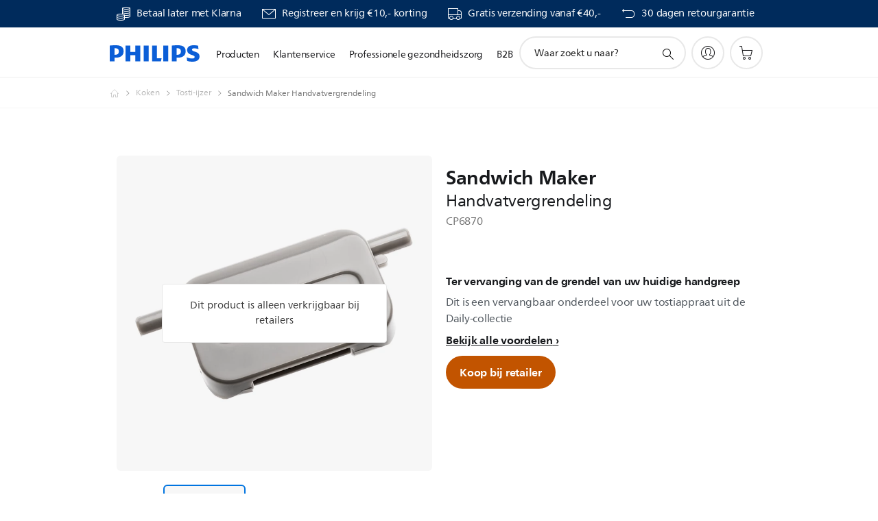

--- FILE ---
content_type: text/html;charset=UTF-8
request_url: https://imgs.signifyd.com/NIpl7UGtWeywd90b?17a47df39a4d4ed7=wBV95E3ZZ7KjbRRGvEZVlYdW4t0zvix4Yi5tk7WgNCa0Cme_aaGEysrt6C9NuYYiLeV8OThNAuOIL78QegiAk2uU1IiGgDaWPLgAAUFAtQCAYhXiDFAbDstU5zYJW-2ED_14pz3jU-_fnSvCELyYPRSLak6goL8noWjefi97I-dCvPS9kwIozcKvNaWjEwJCMOsbk56_XHaD45vCCuw
body_size: 15604
content:
<!DOCTYPE html><html lang="en"><title>empty</title><body><script type="text/javascript">var td_1M=td_1M||{};td_1M.td_3h=function(td_c,td_C){try{var td_M=[""];var td_L=0;for(var td_P=0;td_P<td_C.length;++td_P){td_M.push(String.fromCharCode(td_c.charCodeAt(td_L)^td_C.charCodeAt(td_P)));td_L++;
if(td_L>=td_c.length){td_L=0;}}return td_M.join("");}catch(td_s){return null;}};td_1M.td_1m=function(td_G){if(!String||!String.fromCharCode||!parseInt){return null;}try{this.td_c=td_G;this.td_d="";this.td_f=function(td_X,td_n){if(0===this.td_d.length){var td_q=this.td_c.substr(0,32);
var td_h="";for(var td_F=32;td_F<td_G.length;td_F+=2){td_h+=String.fromCharCode(parseInt(td_G.substr(td_F,2),16));}this.td_d=td_1M.td_3h(td_q,td_h);}if(this.td_d.substr){return this.td_d.substr(td_X,td_n);
}};}catch(td_l){}return null;};td_1M.td_1e=function(td_Z){if(td_Z===null||td_Z.length===null||!String||!String.fromCharCode){return null;}var td_p=null;try{var td_A="";var td_F=[];var td_j=String.fromCharCode(48)+String.fromCharCode(48)+String.fromCharCode(48);
var td_J=0;for(var td_I=0;td_I<td_Z.length;++td_I){if(65+td_J>=126){td_J=0;}var td_Y=(td_j+td_Z.charCodeAt(td_J++)).slice(-3);td_F.push(td_Y);}var td_O=td_F.join("");td_J=0;for(var td_I=0;td_I<td_O.length;
++td_I){if(65+td_J>=126){td_J=0;}var td_M=String.fromCharCode(65+td_J++);if(td_M!==[][[]]+""){td_A+=td_M;}}td_p=td_1M.td_3h(td_A,td_O);}catch(td_l){return null;}return td_p;};td_1M.td_0T=function(td_Q){if(td_Q===null||td_Q.length===null){return null;
}var td_J="";try{var td_d="";var td_x=0;for(var td_K=0;td_K<td_Q.length;++td_K){if(65+td_x>=126){td_x=0;}var td_A=String.fromCharCode(65+td_x++);if(td_A!==[][[]]+""){td_d+=td_A;}}var td_N=td_1M.td_3h(td_d,td_Q);
var td_t=td_N.match(/.{1,3}/g);for(var td_K=0;td_K<td_t.length;++td_K){td_J+=String.fromCharCode(parseInt(td_t[td_K],10));}}catch(td_H){return null;}return td_J;};td_1M.tdz_3079e9679e5548728adeea83e055c8f8=new td_1M.td_1m("\x33\x30\x37\x39\x65\x39\x36\x37\x39\x65\x35\x35\x34\x38\x37\x32\x38\x61\x64\x65\x65\x61\x38\x33\x65\x30\x35\x35\x63\x38\x66\x38\x31\x33\x37\x66\x36\x37\x36\x62\x34\x61\x31\x39\x37\x39\x36\x37\x36\x62\x32\x61\x34\x35\x35\x30\x34\x36\x35\x39\x31\x37\x37\x64\x36\x38\x33\x35\x34\x62\x34\x35\x32\x61\x33\x31\x36\x63\x37\x63\x31\x35\x35\x35\x34\x37\x35\x34\x34\x33\x36\x63\x30\x39\x34\x64\x35\x30\x35\x38\x37\x38\x34\x39\x30\x30\x34\x62\x35\x37\x31\x37\x37\x34\x30\x63\x35\x62\x35\x63\x37\x31\x35\x63\x35\x30\x35\x37\x31\x37\x32\x34\x30\x30\x30\x32\x30\x30\x32\x34\x35\x63\x35\x34\x34\x61\x37\x35\x35\x31\x35\x32\x32\x36\x35\x63\x30\x31\x37\x39\x31\x63\x37\x35\x35\x33\x35\x65\x32\x34\x37\x63\x35\x32\x35\x30\x35\x30\x32\x61\x36\x36\x31\x61\x37\x31\x35\x63\x35\x30\x35\x62\x37\x37\x33\x32\x33\x64\x30\x34\x32\x37\x31\x33\x35\x37\x34\x34\x31\x36\x35\x35\x34\x37\x36\x63\x30\x32\x35\x36\x30\x32\x35\x64\x34\x62\x36\x33\x35\x36\x35\x34\x31\x36\x34\x63\x35\x38\x35\x30\x37\x62\x31\x37\x35\x61\x34\x32\x34\x37\x35\x64\x34\x35\x36\x37\x37\x62\x32\x33\x31\x36\x30\x61\x31\x32\x31\x32\x35\x64\x34\x31\x33\x30\x37\x33\x37\x38\x35\x61\x30\x31\x35\x31\x30\x61\x35\x64\x36\x33\x34\x35\x35\x31\x35\x66\x30\x63\x35\x37\x37\x35\x35\x66\x34\x62\x30\x61\x35\x38\x35\x30\x37\x62\x35\x35\x35\x39\x35\x62\x36\x66\x30\x34\x30\x36\x32\x61\x30\x38\x30\x66\x35\x31\x36\x34\x30\x30\x35\x32\x31\x61\x37\x33\x31\x62\x35\x31\x32\x39\x36\x62\x37\x35\x35\x39\x34\x35\x35\x63\x30\x33\x35\x36\x34\x65\x37\x34\x34\x62\x30\x63\x37\x61\x36\x36\x36\x63\x35\x31\x35\x36\x35\x64\x37\x35\x30\x38\x34\x62\x32\x38\x30\x63\x31\x34\x35\x31\x37\x31\x31\x37\x35\x66\x34\x32\x34\x36\x30\x36\x34\x61\x32\x37\x34\x38\x34\x33\x35\x63\x35\x32\x36\x61\x30\x34\x35\x66\x35\x37\x34\x35\x35\x30\x33\x33\x35\x30\x34\x37\x34\x37\x35\x31\x35\x38\x35\x63\x35\x31\x32\x32\x30\x35\x30\x37\x32\x65\x32\x35\x37\x64\x37\x38\x30\x61\x35\x65\x34\x34\x34\x30\x30\x36\x34\x61\x30\x39\x34\x61\x37\x30\x35\x31\x35\x61\x35\x30\x30\x62\x35\x36\x37\x38\x35\x32\x34\x64\x31\x36\x35\x36\x35\x34\x34\x34\x35\x64\x37\x61\x36\x31\x37\x31\x32\x34\x32\x31\x31\x64\x31\x35\x30\x64\x35\x37\x34\x31\x30\x30\x34\x32\x37\x63\x37\x30\x32\x65\x35\x37\x30\x34\x35\x31\x35\x66\x35\x35\x36\x33\x34\x62\x30\x63\x35\x64\x35\x33\x35\x39\x34\x64\x31\x37\x34\x33\x37\x32\x35\x31\x35\x62\x35\x63\x35\x64\x37\x35\x30\x65\x31\x65\x30\x63\x30\x39\x30\x64\x35\x39\x36\x34\x30\x63\x35\x65\x36\x32\x35\x63\x30\x64\x35\x63\x30\x39\x34\x66\x34\x30\x37\x64\x35\x36\x35\x61\x33\x32\x35\x30\x35\x38\x35\x33\x35\x36\x31\x32\x34\x36\x31\x35\x36\x34\x35\x30\x35\x38\x35\x63\x35\x64\x32\x30\x30\x61\x30\x31\x31\x37\x30\x65\x35\x31\x35\x37\x32\x61\x34\x30\x35\x30\x35\x62\x32\x31\x36\x62\x32\x32\x36\x62\x34\x36\x35\x65\x37\x38\x36\x61\x32\x39\x35\x30\x35\x38\x34\x32\x34\x31\x34\x35\x35\x34\x34\x37\x35\x39\x37\x34\x35\x65\x35\x63\x34\x64\x31\x39\x32\x36\x30\x39\x30\x34\x30\x32\x35\x33\x37\x31\x30\x30\x34\x32\x34\x37\x34\x63\x30\x61\x36\x38\x30\x65\x35\x37\x35\x64\x35\x35\x35\x65\x36\x39\x30\x64\x35\x36\x35\x38\x35\x32\x31\x36\x30\x63\x36\x35\x35\x61\x35\x30\x35\x31\x36\x37\x35\x33\x35\x63\x32\x64\x30\x64\x30\x62\x31\x30\x31\x39\x31\x38\x35\x32\x30\x34\x34\x32\x35\x36\x35\x64\x33\x34\x35\x31\x30\x38\x35\x63\x35\x63\x34\x37\x34\x34\x31\x39\x35\x34\x30\x39\x36\x31\x35\x65\x35\x37\x30\x31\x35\x61\x34\x32\x34\x37\x31\x38\x30\x66\x31\x63\x30\x39\x33\x36\x30\x64\x30\x62\x30\x31\x30\x65\x34\x66\x34\x30\x34\x35\x30\x38\x36\x32\x35\x63\x30\x64\x35\x63\x30\x39\x34\x66\x34\x30\x31\x30\x30\x30\x36\x65\x30\x63\x35\x37\x35\x32\x35\x38\x34\x65\x31\x36\x31\x35\x36\x33\x35\x64\x34\x62\x34\x33\x35\x33\x36\x66\x30\x38\x30\x61\x30\x31\x30\x61\x31\x36\x34\x62\x31\x33\x33\x36\x35\x35\x34\x37\x34\x33\x30\x36\x34\x61\x34\x36\x30\x61\x30\x33\x30\x30\x30\x34\x36\x65\x30\x63\x35\x37\x35\x32\x35\x38\x34\x65\x31\x36\x31\x35\x36\x64\x36\x34\x36\x66\x35\x65\x35\x63\x35\x63\x30\x65\x31\x33\x31\x36\x34\x35\x35\x33\x30\x38\x30\x33\x35\x35\x36\x37\x35\x63\x35\x62\x30\x37\x35\x37\x31\x31\x34\x62\x31\x33\x37\x64\x37\x32\x36\x65\x30\x63\x35\x37\x35\x32\x35\x38\x34\x65\x31\x36\x31\x35\x30\x63\x30\x63\x36\x66\x35\x65\x35\x63\x35\x63\x30\x65\x31\x33\x31\x36\x34\x35\x35\x38\x30\x64\x36\x34\x30\x63\x35\x65\x35\x31\x35\x61\x31\x34\x34\x62\x34\x36\x37\x36\x36\x37\x31\x30\x30\x33\x31\x37\x35\x35\x36\x65\x35\x66\x35\x39\x35\x64\x30\x61\x34\x32\x34\x36\x31\x34\x37\x62\x37\x32\x36\x35\x35\x31\x30\x66\x30\x30\x30\x61\x31\x32\x31\x32\x31\x38\x30\x30\x34\x62\x30\x31\x30\x34\x37\x38\x30\x32\x35\x62\x34\x36\x37\x37\x36\x30\x31\x30\x36\x66\x37\x34\x30\x34\x35\x61\x31\x36\x37\x38\x36\x61\x33\x32\x35\x63\x35\x62\x35\x30\x35\x37\x34\x30\x34\x31\x31\x38\x33\x31\x30\x63\x30\x61\x30\x62\x30\x34\x31\x38\x30\x35\x34\x62\x30\x30\x36\x32\x35\x63\x30\x64\x35\x63\x30\x39\x34\x66\x34\x30\x31\x30\x36\x37\x35\x31\x30\x61\x35\x37\x35\x33\x31\x37\x30\x65\x34\x62\x30\x35\x36\x32\x35\x64\x35\x36\x35\x33\x35\x64\x34\x66\x31\x32\x34\x34\x33\x35\x30\x64\x30\x65\x35\x36\x35\x36\x34\x35\x30\x38\x31\x62\x30\x35\x33\x34\x35\x31\x30\x38\x35\x63\x35\x63\x34\x37\x34\x34\x31\x39\x33\x35\x35\x31\x35\x39\x35\x39\x35\x63\x34\x35\x30\x64\x31\x62\x30\x35\x36\x66\x35\x65\x35\x63\x35\x63\x30\x65\x31\x33\x31\x36\x34\x35\x33\x31\x35\x30\x35\x63\x30\x62\x35\x35\x31\x35\x30\x34\x35\x33\x31\x36\x35\x36\x34\x64\x35\x64\x35\x62\x35\x39\x35\x36\x31\x32\x35\x37\x36\x31\x35\x65\x35\x37\x30\x31\x35\x61\x34\x32\x34\x37\x31\x38\x30\x36\x30\x33\x37\x35\x30\x30\x30\x37\x32\x63\x30\x62\x31\x35\x35\x64\x35\x66\x33\x33\x35\x39\x34\x36\x35\x63\x30\x63\x35\x36\x32\x39\x36\x62\x35\x61\x36\x30\x35\x36\x35\x64\x34\x35\x36\x31\x31\x36\x35\x65\x37\x36\x33\x36\x31\x35\x37\x61\x36\x34\x36\x61\x35\x65\x34\x31\x31\x38\x30\x66\x30\x62\x31\x31\x34\x35\x30\x30\x31\x38\x34\x35\x30\x34\x35\x63\x35\x63\x35\x31\x34\x33\x36\x64\x33\x34\x37\x34\x35\x63\x35\x32\x35\x64\x35\x63\x30\x36\x34\x64\x36\x64\x35\x38\x35\x62\x30\x66\x35\x30\x35\x36\x34\x30\x31\x38\x36\x34\x35\x33\x35\x65\x30\x30\x31\x36\x30\x63\x33\x37\x30\x34\x35\x35\x35\x63\x31\x31\x35\x35\x37\x62\x35\x61\x31\x37\x35\x31\x30\x30\x35\x31\x35\x30\x35\x31\x34\x33\x35\x30\x30\x61\x35\x37\x36\x62\x34\x34\x35\x38\x30\x33\x35\x34\x34\x37\x35\x64\x35\x61\x34\x35\x35\x33\x34\x65\x30\x34\x35\x65\x34\x61\x34\x61\x32\x33\x34\x61\x35\x32\x31\x33\x35\x35\x35\x30\x35\x31\x30\x34\x35\x64\x35\x63\x31\x37\x31\x63\x34\x30\x34\x32\x35\x66\x30\x33\x35\x30\x35\x38\x30\x64\x31\x36\x34\x61\x35\x63\x36\x35\x35\x63\x35\x37\x35\x39\x35\x37\x31\x37\x30\x38\x33\x34\x30\x34\x30\x31\x31\x32\x34\x63\x34\x31\x30\x63\x35\x65\x35\x32\x35\x63\x33\x33\x35\x39\x30\x32\x31\x38\x36\x62\x34\x30\x35\x62\x35\x38\x31\x31\x35\x66\x35\x39\x34\x35\x35\x34\x33\x33\x35\x30\x34\x37\x34\x37\x35\x31\x35\x38\x35\x63\x37\x39\x30\x66\x30\x30\x31\x37\x30\x61\x30\x38\x35\x63\x31\x33\x35\x34\x30\x38\x34\x35\x34\x64\x34\x33\x36\x62\x30\x33\x35\x66\x35\x63\x35\x35\x31\x37\x37\x66\x30\x39\x34\x63\x35\x33\x35\x39\x34\x64\x34\x35\x37\x63\x35\x36\x35\x62\x35\x36\x34\x34");
var td_1M=td_1M||{};var td_Q=0;var td_I=1;var td_J=2;var td_C=3;var td_R=4;td_1M.td_2w=td_Q;var td_5w={td_6C:function(){if(typeof navigator!==[][[]]+""){this.td_j(navigator.userAgent,navigator.vendor,navigator.platform,navigator.appVersion,window.opera);
}},td_j:function(td_H,td_N,td_W,td_a,td_c){this.td_P=[{string:td_H,subString:((typeof(td_1M.tdz_3079e9679e5548728adeea83e055c8f8)!=="undefined"&&typeof(td_1M.tdz_3079e9679e5548728adeea83e055c8f8.td_f)!=="undefined")?(td_1M.tdz_3079e9679e5548728adeea83e055c8f8.td_f(0,5)):null),versionSearch:((typeof(td_1M.tdz_3079e9679e5548728adeea83e055c8f8)!=="undefined"&&typeof(td_1M.tdz_3079e9679e5548728adeea83e055c8f8.td_f)!=="undefined")?(td_1M.tdz_3079e9679e5548728adeea83e055c8f8.td_f(5,4)):null),identity:((typeof(td_1M.tdz_3079e9679e5548728adeea83e055c8f8)!=="undefined"&&typeof(td_1M.tdz_3079e9679e5548728adeea83e055c8f8.td_f)!=="undefined")?(td_1M.tdz_3079e9679e5548728adeea83e055c8f8.td_f(9,5)):null)},{string:td_H,subString:((typeof(td_1M.tdz_3079e9679e5548728adeea83e055c8f8)!=="undefined"&&typeof(td_1M.tdz_3079e9679e5548728adeea83e055c8f8.td_f)!=="undefined")?(td_1M.tdz_3079e9679e5548728adeea83e055c8f8.td_f(14,5)):null),versionSearch:((typeof(td_1M.tdz_3079e9679e5548728adeea83e055c8f8)!=="undefined"&&typeof(td_1M.tdz_3079e9679e5548728adeea83e055c8f8.td_f)!=="undefined")?(td_1M.tdz_3079e9679e5548728adeea83e055c8f8.td_f(19,4)):null),identity:((typeof(td_1M.tdz_3079e9679e5548728adeea83e055c8f8)!=="undefined"&&typeof(td_1M.tdz_3079e9679e5548728adeea83e055c8f8.td_f)!=="undefined")?(td_1M.tdz_3079e9679e5548728adeea83e055c8f8.td_f(23,11)):null)},{string:td_H,subString:((typeof(td_1M.tdz_3079e9679e5548728adeea83e055c8f8)!=="undefined"&&typeof(td_1M.tdz_3079e9679e5548728adeea83e055c8f8.td_f)!=="undefined")?(td_1M.tdz_3079e9679e5548728adeea83e055c8f8.td_f(34,10)):null),versionSearch:((typeof(td_1M.tdz_3079e9679e5548728adeea83e055c8f8)!=="undefined"&&typeof(td_1M.tdz_3079e9679e5548728adeea83e055c8f8.td_f)!=="undefined")?(td_1M.tdz_3079e9679e5548728adeea83e055c8f8.td_f(34,10)):null),identity:((typeof(td_1M.tdz_3079e9679e5548728adeea83e055c8f8)!=="undefined"&&typeof(td_1M.tdz_3079e9679e5548728adeea83e055c8f8.td_f)!=="undefined")?(td_1M.tdz_3079e9679e5548728adeea83e055c8f8.td_f(34,10)):null)},{string:td_H,subString:((typeof(td_1M.tdz_3079e9679e5548728adeea83e055c8f8)!=="undefined"&&typeof(td_1M.tdz_3079e9679e5548728adeea83e055c8f8.td_f)!=="undefined")?(td_1M.tdz_3079e9679e5548728adeea83e055c8f8.td_f(44,5)):null),versionSearch:((typeof(td_1M.tdz_3079e9679e5548728adeea83e055c8f8)!=="undefined"&&typeof(td_1M.tdz_3079e9679e5548728adeea83e055c8f8.td_f)!=="undefined")?(td_1M.tdz_3079e9679e5548728adeea83e055c8f8.td_f(49,4)):null),identity:((typeof(td_1M.tdz_3079e9679e5548728adeea83e055c8f8)!=="undefined"&&typeof(td_1M.tdz_3079e9679e5548728adeea83e055c8f8.td_f)!=="undefined")?(td_1M.tdz_3079e9679e5548728adeea83e055c8f8.td_f(49,4)):null)},{string:td_H,subString:((typeof(td_1M.tdz_3079e9679e5548728adeea83e055c8f8)!=="undefined"&&typeof(td_1M.tdz_3079e9679e5548728adeea83e055c8f8.td_f)!=="undefined")?(td_1M.tdz_3079e9679e5548728adeea83e055c8f8.td_f(53,4)):null),versionSearch:((typeof(td_1M.tdz_3079e9679e5548728adeea83e055c8f8)!=="undefined"&&typeof(td_1M.tdz_3079e9679e5548728adeea83e055c8f8.td_f)!=="undefined")?(td_1M.tdz_3079e9679e5548728adeea83e055c8f8.td_f(57,3)):null),identity:((typeof(td_1M.tdz_3079e9679e5548728adeea83e055c8f8)!=="undefined"&&typeof(td_1M.tdz_3079e9679e5548728adeea83e055c8f8.td_f)!=="undefined")?(td_1M.tdz_3079e9679e5548728adeea83e055c8f8.td_f(49,4)):null)},{string:td_H,subString:((typeof(td_1M.tdz_3079e9679e5548728adeea83e055c8f8)!=="undefined"&&typeof(td_1M.tdz_3079e9679e5548728adeea83e055c8f8.td_f)!=="undefined")?(td_1M.tdz_3079e9679e5548728adeea83e055c8f8.td_f(60,5)):null),versionSearch:((typeof(td_1M.tdz_3079e9679e5548728adeea83e055c8f8)!=="undefined"&&typeof(td_1M.tdz_3079e9679e5548728adeea83e055c8f8.td_f)!=="undefined")?(td_1M.tdz_3079e9679e5548728adeea83e055c8f8.td_f(65,4)):null),identity:((typeof(td_1M.tdz_3079e9679e5548728adeea83e055c8f8)!=="undefined"&&typeof(td_1M.tdz_3079e9679e5548728adeea83e055c8f8.td_f)!=="undefined")?(td_1M.tdz_3079e9679e5548728adeea83e055c8f8.td_f(49,4)):null)},{string:td_H,subString:((typeof(td_1M.tdz_3079e9679e5548728adeea83e055c8f8)!=="undefined"&&typeof(td_1M.tdz_3079e9679e5548728adeea83e055c8f8.td_f)!=="undefined")?(td_1M.tdz_3079e9679e5548728adeea83e055c8f8.td_f(69,7)):null),versionSearch:((typeof(td_1M.tdz_3079e9679e5548728adeea83e055c8f8)!=="undefined"&&typeof(td_1M.tdz_3079e9679e5548728adeea83e055c8f8.td_f)!=="undefined")?(td_1M.tdz_3079e9679e5548728adeea83e055c8f8.td_f(76,6)):null),identity:((typeof(td_1M.tdz_3079e9679e5548728adeea83e055c8f8)!=="undefined"&&typeof(td_1M.tdz_3079e9679e5548728adeea83e055c8f8.td_f)!=="undefined")?(td_1M.tdz_3079e9679e5548728adeea83e055c8f8.td_f(49,4)):null)},{string:td_H,subString:((typeof(td_1M.tdz_3079e9679e5548728adeea83e055c8f8)!=="undefined"&&typeof(td_1M.tdz_3079e9679e5548728adeea83e055c8f8.td_f)!=="undefined")?(td_1M.tdz_3079e9679e5548728adeea83e055c8f8.td_f(82,9)):null),versionSearch:((typeof(td_1M.tdz_3079e9679e5548728adeea83e055c8f8)!=="undefined"&&typeof(td_1M.tdz_3079e9679e5548728adeea83e055c8f8.td_f)!=="undefined")?(td_1M.tdz_3079e9679e5548728adeea83e055c8f8.td_f(82,9)):null),identity:((typeof(td_1M.tdz_3079e9679e5548728adeea83e055c8f8)!=="undefined"&&typeof(td_1M.tdz_3079e9679e5548728adeea83e055c8f8.td_f)!=="undefined")?(td_1M.tdz_3079e9679e5548728adeea83e055c8f8.td_f(91,6)):null)},{string:td_H,subString:((typeof(td_1M.tdz_3079e9679e5548728adeea83e055c8f8)!=="undefined"&&typeof(td_1M.tdz_3079e9679e5548728adeea83e055c8f8.td_f)!=="undefined")?(td_1M.tdz_3079e9679e5548728adeea83e055c8f8.td_f(97,14)):null),identity:((typeof(td_1M.tdz_3079e9679e5548728adeea83e055c8f8)!=="undefined"&&typeof(td_1M.tdz_3079e9679e5548728adeea83e055c8f8.td_f)!=="undefined")?(td_1M.tdz_3079e9679e5548728adeea83e055c8f8.td_f(97,14)):null)},{string:td_H,subString:((typeof(td_1M.tdz_3079e9679e5548728adeea83e055c8f8)!=="undefined"&&typeof(td_1M.tdz_3079e9679e5548728adeea83e055c8f8.td_f)!=="undefined")?(td_1M.tdz_3079e9679e5548728adeea83e055c8f8.td_f(111,9)):null),identity:((typeof(td_1M.tdz_3079e9679e5548728adeea83e055c8f8)!=="undefined"&&typeof(td_1M.tdz_3079e9679e5548728adeea83e055c8f8.td_f)!=="undefined")?(td_1M.tdz_3079e9679e5548728adeea83e055c8f8.td_f(111,9)):null)},{string:td_H,subString:((typeof(td_1M.tdz_3079e9679e5548728adeea83e055c8f8)!=="undefined"&&typeof(td_1M.tdz_3079e9679e5548728adeea83e055c8f8.td_f)!=="undefined")?(td_1M.tdz_3079e9679e5548728adeea83e055c8f8.td_f(120,8)):null),identity:((typeof(td_1M.tdz_3079e9679e5548728adeea83e055c8f8)!=="undefined"&&typeof(td_1M.tdz_3079e9679e5548728adeea83e055c8f8.td_f)!=="undefined")?(td_1M.tdz_3079e9679e5548728adeea83e055c8f8.td_f(111,9)):null)},{string:td_H,subString:((typeof(td_1M.tdz_3079e9679e5548728adeea83e055c8f8)!=="undefined"&&typeof(td_1M.tdz_3079e9679e5548728adeea83e055c8f8.td_f)!=="undefined")?(td_1M.tdz_3079e9679e5548728adeea83e055c8f8.td_f(128,6)):null),identity:((typeof(td_1M.tdz_3079e9679e5548728adeea83e055c8f8)!=="undefined"&&typeof(td_1M.tdz_3079e9679e5548728adeea83e055c8f8.td_f)!=="undefined")?(td_1M.tdz_3079e9679e5548728adeea83e055c8f8.td_f(128,6)):null)},{string:td_H,subString:((typeof(td_1M.tdz_3079e9679e5548728adeea83e055c8f8)!=="undefined"&&typeof(td_1M.tdz_3079e9679e5548728adeea83e055c8f8.td_f)!=="undefined")?(td_1M.tdz_3079e9679e5548728adeea83e055c8f8.td_f(134,6)):null),identity:((typeof(td_1M.tdz_3079e9679e5548728adeea83e055c8f8)!=="undefined"&&typeof(td_1M.tdz_3079e9679e5548728adeea83e055c8f8.td_f)!=="undefined")?(td_1M.tdz_3079e9679e5548728adeea83e055c8f8.td_f(134,6)):null)},{string:td_H,subString:((typeof(td_1M.tdz_3079e9679e5548728adeea83e055c8f8)!=="undefined"&&typeof(td_1M.tdz_3079e9679e5548728adeea83e055c8f8.td_f)!=="undefined")?(td_1M.tdz_3079e9679e5548728adeea83e055c8f8.td_f(140,7)):null),versionSearch:((typeof(td_1M.tdz_3079e9679e5548728adeea83e055c8f8)!=="undefined"&&typeof(td_1M.tdz_3079e9679e5548728adeea83e055c8f8.td_f)!=="undefined")?(td_1M.tdz_3079e9679e5548728adeea83e055c8f8.td_f(147,8)):null),identity:((typeof(td_1M.tdz_3079e9679e5548728adeea83e055c8f8)!=="undefined"&&typeof(td_1M.tdz_3079e9679e5548728adeea83e055c8f8.td_f)!=="undefined")?(td_1M.tdz_3079e9679e5548728adeea83e055c8f8.td_f(140,7)):null)},{string:td_H,subString:((typeof(td_1M.tdz_3079e9679e5548728adeea83e055c8f8)!=="undefined"&&typeof(td_1M.tdz_3079e9679e5548728adeea83e055c8f8.td_f)!=="undefined")?(td_1M.tdz_3079e9679e5548728adeea83e055c8f8.td_f(155,5)):null),identity:((typeof(td_1M.tdz_3079e9679e5548728adeea83e055c8f8)!=="undefined"&&typeof(td_1M.tdz_3079e9679e5548728adeea83e055c8f8.td_f)!=="undefined")?(td_1M.tdz_3079e9679e5548728adeea83e055c8f8.td_f(160,7)):null),versionSearch:((typeof(td_1M.tdz_3079e9679e5548728adeea83e055c8f8)!=="undefined"&&typeof(td_1M.tdz_3079e9679e5548728adeea83e055c8f8.td_f)!=="undefined")?(td_1M.tdz_3079e9679e5548728adeea83e055c8f8.td_f(155,5)):null)},{string:td_H,subString:((typeof(td_1M.tdz_3079e9679e5548728adeea83e055c8f8)!=="undefined"&&typeof(td_1M.tdz_3079e9679e5548728adeea83e055c8f8.td_f)!=="undefined")?(td_1M.tdz_3079e9679e5548728adeea83e055c8f8.td_f(167,5)):null),identity:((typeof(td_1M.tdz_3079e9679e5548728adeea83e055c8f8)!=="undefined"&&typeof(td_1M.tdz_3079e9679e5548728adeea83e055c8f8.td_f)!=="undefined")?(td_1M.tdz_3079e9679e5548728adeea83e055c8f8.td_f(134,6)):null),versionSearch:((typeof(td_1M.tdz_3079e9679e5548728adeea83e055c8f8)!=="undefined"&&typeof(td_1M.tdz_3079e9679e5548728adeea83e055c8f8.td_f)!=="undefined")?(td_1M.tdz_3079e9679e5548728adeea83e055c8f8.td_f(167,5)):null)},{string:td_H,subString:((typeof(td_1M.tdz_3079e9679e5548728adeea83e055c8f8)!=="undefined"&&typeof(td_1M.tdz_3079e9679e5548728adeea83e055c8f8.td_f)!=="undefined")?(td_1M.tdz_3079e9679e5548728adeea83e055c8f8.td_f(172,18)):null),identity:((typeof(td_1M.tdz_3079e9679e5548728adeea83e055c8f8)!=="undefined"&&typeof(td_1M.tdz_3079e9679e5548728adeea83e055c8f8.td_f)!=="undefined")?(td_1M.tdz_3079e9679e5548728adeea83e055c8f8.td_f(172,18)):null),versionSearch:((typeof(td_1M.tdz_3079e9679e5548728adeea83e055c8f8)!=="undefined"&&typeof(td_1M.tdz_3079e9679e5548728adeea83e055c8f8.td_f)!=="undefined")?(td_1M.tdz_3079e9679e5548728adeea83e055c8f8.td_f(172,18)):null)},{string:td_N,subString:((typeof(td_1M.tdz_3079e9679e5548728adeea83e055c8f8)!=="undefined"&&typeof(td_1M.tdz_3079e9679e5548728adeea83e055c8f8.td_f)!=="undefined")?(td_1M.tdz_3079e9679e5548728adeea83e055c8f8.td_f(190,5)):null),identity:((typeof(td_1M.tdz_3079e9679e5548728adeea83e055c8f8)!=="undefined"&&typeof(td_1M.tdz_3079e9679e5548728adeea83e055c8f8.td_f)!=="undefined")?(td_1M.tdz_3079e9679e5548728adeea83e055c8f8.td_f(195,6)):null),versionSearch:((typeof(td_1M.tdz_3079e9679e5548728adeea83e055c8f8)!=="undefined"&&typeof(td_1M.tdz_3079e9679e5548728adeea83e055c8f8.td_f)!=="undefined")?(td_1M.tdz_3079e9679e5548728adeea83e055c8f8.td_f(201,7)):null)},{prop:td_c,identity:((typeof(td_1M.tdz_3079e9679e5548728adeea83e055c8f8)!=="undefined"&&typeof(td_1M.tdz_3079e9679e5548728adeea83e055c8f8.td_f)!=="undefined")?(td_1M.tdz_3079e9679e5548728adeea83e055c8f8.td_f(9,5)):null),versionSearch:((typeof(td_1M.tdz_3079e9679e5548728adeea83e055c8f8)!=="undefined"&&typeof(td_1M.tdz_3079e9679e5548728adeea83e055c8f8.td_f)!=="undefined")?(td_1M.tdz_3079e9679e5548728adeea83e055c8f8.td_f(201,7)):null)},{string:td_N,subString:((typeof(td_1M.tdz_3079e9679e5548728adeea83e055c8f8)!=="undefined"&&typeof(td_1M.tdz_3079e9679e5548728adeea83e055c8f8.td_f)!=="undefined")?(td_1M.tdz_3079e9679e5548728adeea83e055c8f8.td_f(208,4)):null),identity:((typeof(td_1M.tdz_3079e9679e5548728adeea83e055c8f8)!=="undefined"&&typeof(td_1M.tdz_3079e9679e5548728adeea83e055c8f8.td_f)!=="undefined")?(td_1M.tdz_3079e9679e5548728adeea83e055c8f8.td_f(208,4)):null)},{string:td_N,subString:((typeof(td_1M.tdz_3079e9679e5548728adeea83e055c8f8)!=="undefined"&&typeof(td_1M.tdz_3079e9679e5548728adeea83e055c8f8.td_f)!=="undefined")?(td_1M.tdz_3079e9679e5548728adeea83e055c8f8.td_f(212,3)):null),identity:((typeof(td_1M.tdz_3079e9679e5548728adeea83e055c8f8)!=="undefined"&&typeof(td_1M.tdz_3079e9679e5548728adeea83e055c8f8.td_f)!=="undefined")?(td_1M.tdz_3079e9679e5548728adeea83e055c8f8.td_f(215,9)):null)},{string:td_H,subString:((typeof(td_1M.tdz_3079e9679e5548728adeea83e055c8f8)!=="undefined"&&typeof(td_1M.tdz_3079e9679e5548728adeea83e055c8f8.td_f)!=="undefined")?(td_1M.tdz_3079e9679e5548728adeea83e055c8f8.td_f(160,7)):null),identity:((typeof(td_1M.tdz_3079e9679e5548728adeea83e055c8f8)!=="undefined"&&typeof(td_1M.tdz_3079e9679e5548728adeea83e055c8f8.td_f)!=="undefined")?(td_1M.tdz_3079e9679e5548728adeea83e055c8f8.td_f(160,7)):null)},{string:td_N,subString:((typeof(td_1M.tdz_3079e9679e5548728adeea83e055c8f8)!=="undefined"&&typeof(td_1M.tdz_3079e9679e5548728adeea83e055c8f8.td_f)!=="undefined")?(td_1M.tdz_3079e9679e5548728adeea83e055c8f8.td_f(224,6)):null),identity:((typeof(td_1M.tdz_3079e9679e5548728adeea83e055c8f8)!=="undefined"&&typeof(td_1M.tdz_3079e9679e5548728adeea83e055c8f8.td_f)!=="undefined")?(td_1M.tdz_3079e9679e5548728adeea83e055c8f8.td_f(224,6)):null)},{string:td_H,subString:((typeof(td_1M.tdz_3079e9679e5548728adeea83e055c8f8)!=="undefined"&&typeof(td_1M.tdz_3079e9679e5548728adeea83e055c8f8.td_f)!=="undefined")?(td_1M.tdz_3079e9679e5548728adeea83e055c8f8.td_f(230,8)):null),identity:((typeof(td_1M.tdz_3079e9679e5548728adeea83e055c8f8)!=="undefined"&&typeof(td_1M.tdz_3079e9679e5548728adeea83e055c8f8.td_f)!=="undefined")?(td_1M.tdz_3079e9679e5548728adeea83e055c8f8.td_f(230,8)):null)},{string:td_H,subString:((typeof(td_1M.tdz_3079e9679e5548728adeea83e055c8f8)!=="undefined"&&typeof(td_1M.tdz_3079e9679e5548728adeea83e055c8f8.td_f)!=="undefined")?(td_1M.tdz_3079e9679e5548728adeea83e055c8f8.td_f(238,4)):null),identity:((typeof(td_1M.tdz_3079e9679e5548728adeea83e055c8f8)!=="undefined"&&typeof(td_1M.tdz_3079e9679e5548728adeea83e055c8f8.td_f)!=="undefined")?(td_1M.tdz_3079e9679e5548728adeea83e055c8f8.td_f(242,8)):null),versionSearch:((typeof(td_1M.tdz_3079e9679e5548728adeea83e055c8f8)!=="undefined"&&typeof(td_1M.tdz_3079e9679e5548728adeea83e055c8f8.td_f)!=="undefined")?(td_1M.tdz_3079e9679e5548728adeea83e055c8f8.td_f(238,4)):null)},{string:td_H,subString:((typeof(td_1M.tdz_3079e9679e5548728adeea83e055c8f8)!=="undefined"&&typeof(td_1M.tdz_3079e9679e5548728adeea83e055c8f8.td_f)!=="undefined")?(td_1M.tdz_3079e9679e5548728adeea83e055c8f8.td_f(250,8)):null),identity:((typeof(td_1M.tdz_3079e9679e5548728adeea83e055c8f8)!=="undefined"&&typeof(td_1M.tdz_3079e9679e5548728adeea83e055c8f8.td_f)!=="undefined")?(td_1M.tdz_3079e9679e5548728adeea83e055c8f8.td_f(250,8)):null),versionSearch:((typeof(td_1M.tdz_3079e9679e5548728adeea83e055c8f8)!=="undefined"&&typeof(td_1M.tdz_3079e9679e5548728adeea83e055c8f8.td_f)!=="undefined")?(td_1M.tdz_3079e9679e5548728adeea83e055c8f8.td_f(250,8)):null)},{string:td_H,subString:((typeof(td_1M.tdz_3079e9679e5548728adeea83e055c8f8)!=="undefined"&&typeof(td_1M.tdz_3079e9679e5548728adeea83e055c8f8.td_f)!=="undefined")?(td_1M.tdz_3079e9679e5548728adeea83e055c8f8.td_f(258,7)):null),identity:((typeof(td_1M.tdz_3079e9679e5548728adeea83e055c8f8)!=="undefined"&&typeof(td_1M.tdz_3079e9679e5548728adeea83e055c8f8.td_f)!=="undefined")?(td_1M.tdz_3079e9679e5548728adeea83e055c8f8.td_f(242,8)):null),versionSearch:((typeof(td_1M.tdz_3079e9679e5548728adeea83e055c8f8)!=="undefined"&&typeof(td_1M.tdz_3079e9679e5548728adeea83e055c8f8.td_f)!=="undefined")?(td_1M.tdz_3079e9679e5548728adeea83e055c8f8.td_f(265,2)):null)},{string:td_H,subString:((typeof(td_1M.tdz_3079e9679e5548728adeea83e055c8f8)!=="undefined"&&typeof(td_1M.tdz_3079e9679e5548728adeea83e055c8f8.td_f)!=="undefined")?(td_1M.tdz_3079e9679e5548728adeea83e055c8f8.td_f(267,5)):null),identity:((typeof(td_1M.tdz_3079e9679e5548728adeea83e055c8f8)!=="undefined"&&typeof(td_1M.tdz_3079e9679e5548728adeea83e055c8f8.td_f)!=="undefined")?(td_1M.tdz_3079e9679e5548728adeea83e055c8f8.td_f(272,7)):null),versionSearch:((typeof(td_1M.tdz_3079e9679e5548728adeea83e055c8f8)!=="undefined"&&typeof(td_1M.tdz_3079e9679e5548728adeea83e055c8f8.td_f)!=="undefined")?(td_1M.tdz_3079e9679e5548728adeea83e055c8f8.td_f(265,2)):null)},{string:td_H,subString:((typeof(td_1M.tdz_3079e9679e5548728adeea83e055c8f8)!=="undefined"&&typeof(td_1M.tdz_3079e9679e5548728adeea83e055c8f8.td_f)!=="undefined")?(td_1M.tdz_3079e9679e5548728adeea83e055c8f8.td_f(272,7)):null),identity:((typeof(td_1M.tdz_3079e9679e5548728adeea83e055c8f8)!=="undefined"&&typeof(td_1M.tdz_3079e9679e5548728adeea83e055c8f8.td_f)!=="undefined")?(td_1M.tdz_3079e9679e5548728adeea83e055c8f8.td_f(230,8)):null),versionSearch:((typeof(td_1M.tdz_3079e9679e5548728adeea83e055c8f8)!=="undefined"&&typeof(td_1M.tdz_3079e9679e5548728adeea83e055c8f8.td_f)!=="undefined")?(td_1M.tdz_3079e9679e5548728adeea83e055c8f8.td_f(272,7)):null)}];
this.td_g=[{string:td_W,subString:((typeof(td_1M.tdz_3079e9679e5548728adeea83e055c8f8)!=="undefined"&&typeof(td_1M.tdz_3079e9679e5548728adeea83e055c8f8.td_f)!=="undefined")?(td_1M.tdz_3079e9679e5548728adeea83e055c8f8.td_f(279,3)):null),identity:((typeof(td_1M.tdz_3079e9679e5548728adeea83e055c8f8)!=="undefined"&&typeof(td_1M.tdz_3079e9679e5548728adeea83e055c8f8.td_f)!=="undefined")?(td_1M.tdz_3079e9679e5548728adeea83e055c8f8.td_f(282,7)):null)},{string:td_W,subString:((typeof(td_1M.tdz_3079e9679e5548728adeea83e055c8f8)!=="undefined"&&typeof(td_1M.tdz_3079e9679e5548728adeea83e055c8f8.td_f)!=="undefined")?(td_1M.tdz_3079e9679e5548728adeea83e055c8f8.td_f(289,3)):null),identity:((typeof(td_1M.tdz_3079e9679e5548728adeea83e055c8f8)!=="undefined"&&typeof(td_1M.tdz_3079e9679e5548728adeea83e055c8f8.td_f)!=="undefined")?(td_1M.tdz_3079e9679e5548728adeea83e055c8f8.td_f(289,3)):null)},{string:td_H,subString:((typeof(td_1M.tdz_3079e9679e5548728adeea83e055c8f8)!=="undefined"&&typeof(td_1M.tdz_3079e9679e5548728adeea83e055c8f8.td_f)!=="undefined")?(td_1M.tdz_3079e9679e5548728adeea83e055c8f8.td_f(292,13)):null),identity:((typeof(td_1M.tdz_3079e9679e5548728adeea83e055c8f8)!=="undefined"&&typeof(td_1M.tdz_3079e9679e5548728adeea83e055c8f8.td_f)!=="undefined")?(td_1M.tdz_3079e9679e5548728adeea83e055c8f8.td_f(292,13)):null)},{string:td_H,subString:((typeof(td_1M.tdz_3079e9679e5548728adeea83e055c8f8)!=="undefined"&&typeof(td_1M.tdz_3079e9679e5548728adeea83e055c8f8.td_f)!=="undefined")?(td_1M.tdz_3079e9679e5548728adeea83e055c8f8.td_f(305,7)):null),identity:((typeof(td_1M.tdz_3079e9679e5548728adeea83e055c8f8)!=="undefined"&&typeof(td_1M.tdz_3079e9679e5548728adeea83e055c8f8.td_f)!=="undefined")?(td_1M.tdz_3079e9679e5548728adeea83e055c8f8.td_f(305,7)):null)},{string:td_H,subString:((typeof(td_1M.tdz_3079e9679e5548728adeea83e055c8f8)!=="undefined"&&typeof(td_1M.tdz_3079e9679e5548728adeea83e055c8f8.td_f)!=="undefined")?(td_1M.tdz_3079e9679e5548728adeea83e055c8f8.td_f(312,7)):null),identity:((typeof(td_1M.tdz_3079e9679e5548728adeea83e055c8f8)!=="undefined"&&typeof(td_1M.tdz_3079e9679e5548728adeea83e055c8f8.td_f)!=="undefined")?(td_1M.tdz_3079e9679e5548728adeea83e055c8f8.td_f(312,7)):null)},{string:td_H,subString:((typeof(td_1M.tdz_3079e9679e5548728adeea83e055c8f8)!=="undefined"&&typeof(td_1M.tdz_3079e9679e5548728adeea83e055c8f8.td_f)!=="undefined")?(td_1M.tdz_3079e9679e5548728adeea83e055c8f8.td_f(319,5)):null),identity:((typeof(td_1M.tdz_3079e9679e5548728adeea83e055c8f8)!=="undefined"&&typeof(td_1M.tdz_3079e9679e5548728adeea83e055c8f8.td_f)!=="undefined")?(td_1M.tdz_3079e9679e5548728adeea83e055c8f8.td_f(319,5)):null)},{string:td_W,subString:((typeof(td_1M.tdz_3079e9679e5548728adeea83e055c8f8)!=="undefined"&&typeof(td_1M.tdz_3079e9679e5548728adeea83e055c8f8.td_f)!=="undefined")?(td_1M.tdz_3079e9679e5548728adeea83e055c8f8.td_f(324,9)):null),identity:((typeof(td_1M.tdz_3079e9679e5548728adeea83e055c8f8)!=="undefined"&&typeof(td_1M.tdz_3079e9679e5548728adeea83e055c8f8.td_f)!=="undefined")?(td_1M.tdz_3079e9679e5548728adeea83e055c8f8.td_f(305,7)):null)},{string:td_W,subString:((typeof(td_1M.tdz_3079e9679e5548728adeea83e055c8f8)!=="undefined"&&typeof(td_1M.tdz_3079e9679e5548728adeea83e055c8f8.td_f)!=="undefined")?(td_1M.tdz_3079e9679e5548728adeea83e055c8f8.td_f(333,5)):null),identity:((typeof(td_1M.tdz_3079e9679e5548728adeea83e055c8f8)!=="undefined"&&typeof(td_1M.tdz_3079e9679e5548728adeea83e055c8f8.td_f)!=="undefined")?(td_1M.tdz_3079e9679e5548728adeea83e055c8f8.td_f(333,5)):null)},{string:td_W,subString:((typeof(td_1M.tdz_3079e9679e5548728adeea83e055c8f8)!=="undefined"&&typeof(td_1M.tdz_3079e9679e5548728adeea83e055c8f8.td_f)!=="undefined")?(td_1M.tdz_3079e9679e5548728adeea83e055c8f8.td_f(338,10)):null),identity:((typeof(td_1M.tdz_3079e9679e5548728adeea83e055c8f8)!=="undefined"&&typeof(td_1M.tdz_3079e9679e5548728adeea83e055c8f8.td_f)!=="undefined")?(td_1M.tdz_3079e9679e5548728adeea83e055c8f8.td_f(338,10)):null)},{string:td_W,subString:((typeof(td_1M.tdz_3079e9679e5548728adeea83e055c8f8)!=="undefined"&&typeof(td_1M.tdz_3079e9679e5548728adeea83e055c8f8.td_f)!=="undefined")?(td_1M.tdz_3079e9679e5548728adeea83e055c8f8.td_f(348,6)):null),identity:((typeof(td_1M.tdz_3079e9679e5548728adeea83e055c8f8)!=="undefined"&&typeof(td_1M.tdz_3079e9679e5548728adeea83e055c8f8.td_f)!=="undefined")?(td_1M.tdz_3079e9679e5548728adeea83e055c8f8.td_f(354,11)):null)},{string:td_W,subString:((typeof(td_1M.tdz_3079e9679e5548728adeea83e055c8f8)!=="undefined"&&typeof(td_1M.tdz_3079e9679e5548728adeea83e055c8f8.td_f)!=="undefined")?(td_1M.tdz_3079e9679e5548728adeea83e055c8f8.td_f(365,4)):null),identity:((typeof(td_1M.tdz_3079e9679e5548728adeea83e055c8f8)!=="undefined"&&typeof(td_1M.tdz_3079e9679e5548728adeea83e055c8f8.td_f)!=="undefined")?(td_1M.tdz_3079e9679e5548728adeea83e055c8f8.td_f(365,4)):null)}];
this.td_E=[{string:td_W,subString:((typeof(td_1M.tdz_3079e9679e5548728adeea83e055c8f8)!=="undefined"&&typeof(td_1M.tdz_3079e9679e5548728adeea83e055c8f8.td_f)!=="undefined")?(td_1M.tdz_3079e9679e5548728adeea83e055c8f8.td_f(279,3)):null),identity:((typeof(td_1M.tdz_3079e9679e5548728adeea83e055c8f8)!=="undefined"&&typeof(td_1M.tdz_3079e9679e5548728adeea83e055c8f8.td_f)!=="undefined")?(td_1M.tdz_3079e9679e5548728adeea83e055c8f8.td_f(282,7)):null)},{string:td_W,subString:((typeof(td_1M.tdz_3079e9679e5548728adeea83e055c8f8)!=="undefined"&&typeof(td_1M.tdz_3079e9679e5548728adeea83e055c8f8.td_f)!=="undefined")?(td_1M.tdz_3079e9679e5548728adeea83e055c8f8.td_f(289,3)):null),identity:((typeof(td_1M.tdz_3079e9679e5548728adeea83e055c8f8)!=="undefined"&&typeof(td_1M.tdz_3079e9679e5548728adeea83e055c8f8.td_f)!=="undefined")?(td_1M.tdz_3079e9679e5548728adeea83e055c8f8.td_f(289,3)):null)},{string:td_W,subString:((typeof(td_1M.tdz_3079e9679e5548728adeea83e055c8f8)!=="undefined"&&typeof(td_1M.tdz_3079e9679e5548728adeea83e055c8f8.td_f)!=="undefined")?(td_1M.tdz_3079e9679e5548728adeea83e055c8f8.td_f(324,9)):null),identity:((typeof(td_1M.tdz_3079e9679e5548728adeea83e055c8f8)!=="undefined"&&typeof(td_1M.tdz_3079e9679e5548728adeea83e055c8f8.td_f)!=="undefined")?(td_1M.tdz_3079e9679e5548728adeea83e055c8f8.td_f(305,7)):null)},{string:td_W,subString:((typeof(td_1M.tdz_3079e9679e5548728adeea83e055c8f8)!=="undefined"&&typeof(td_1M.tdz_3079e9679e5548728adeea83e055c8f8.td_f)!=="undefined")?(td_1M.tdz_3079e9679e5548728adeea83e055c8f8.td_f(369,11)):null),identity:((typeof(td_1M.tdz_3079e9679e5548728adeea83e055c8f8)!=="undefined"&&typeof(td_1M.tdz_3079e9679e5548728adeea83e055c8f8.td_f)!=="undefined")?(td_1M.tdz_3079e9679e5548728adeea83e055c8f8.td_f(305,7)):null)},{string:td_W,subString:((typeof(td_1M.tdz_3079e9679e5548728adeea83e055c8f8)!=="undefined"&&typeof(td_1M.tdz_3079e9679e5548728adeea83e055c8f8.td_f)!=="undefined")?(td_1M.tdz_3079e9679e5548728adeea83e055c8f8.td_f(333,5)):null),identity:((typeof(td_1M.tdz_3079e9679e5548728adeea83e055c8f8)!=="undefined"&&typeof(td_1M.tdz_3079e9679e5548728adeea83e055c8f8.td_f)!=="undefined")?(td_1M.tdz_3079e9679e5548728adeea83e055c8f8.td_f(333,5)):null)},{string:td_W,subString:((typeof(td_1M.tdz_3079e9679e5548728adeea83e055c8f8)!=="undefined"&&typeof(td_1M.tdz_3079e9679e5548728adeea83e055c8f8.td_f)!=="undefined")?(td_1M.tdz_3079e9679e5548728adeea83e055c8f8.td_f(338,10)):null),identity:((typeof(td_1M.tdz_3079e9679e5548728adeea83e055c8f8)!=="undefined"&&typeof(td_1M.tdz_3079e9679e5548728adeea83e055c8f8.td_f)!=="undefined")?(td_1M.tdz_3079e9679e5548728adeea83e055c8f8.td_f(338,10)):null)},{string:td_W,subString:((typeof(td_1M.tdz_3079e9679e5548728adeea83e055c8f8)!=="undefined"&&typeof(td_1M.tdz_3079e9679e5548728adeea83e055c8f8.td_f)!=="undefined")?(td_1M.tdz_3079e9679e5548728adeea83e055c8f8.td_f(348,6)):null),identity:((typeof(td_1M.tdz_3079e9679e5548728adeea83e055c8f8)!=="undefined"&&typeof(td_1M.tdz_3079e9679e5548728adeea83e055c8f8.td_f)!=="undefined")?(td_1M.tdz_3079e9679e5548728adeea83e055c8f8.td_f(348,6)):null)},{string:td_W,subString:((typeof(td_1M.tdz_3079e9679e5548728adeea83e055c8f8)!=="undefined"&&typeof(td_1M.tdz_3079e9679e5548728adeea83e055c8f8.td_f)!=="undefined")?(td_1M.tdz_3079e9679e5548728adeea83e055c8f8.td_f(365,4)):null),identity:((typeof(td_1M.tdz_3079e9679e5548728adeea83e055c8f8)!=="undefined"&&typeof(td_1M.tdz_3079e9679e5548728adeea83e055c8f8.td_f)!=="undefined")?(td_1M.tdz_3079e9679e5548728adeea83e055c8f8.td_f(365,4)):null)}];
this.td_D=[{identity:((typeof(td_1M.tdz_3079e9679e5548728adeea83e055c8f8)!=="undefined"&&typeof(td_1M.tdz_3079e9679e5548728adeea83e055c8f8.td_f)!=="undefined")?(td_1M.tdz_3079e9679e5548728adeea83e055c8f8.td_f(282,7)):null),versionMap:[{s:((typeof(td_1M.tdz_3079e9679e5548728adeea83e055c8f8)!=="undefined"&&typeof(td_1M.tdz_3079e9679e5548728adeea83e055c8f8.td_f)!=="undefined")?(td_1M.tdz_3079e9679e5548728adeea83e055c8f8.td_f(380,10)):null),r:/(Windows 10.0|Windows NT 10.0)/},{s:((typeof(td_1M.tdz_3079e9679e5548728adeea83e055c8f8)!=="undefined"&&typeof(td_1M.tdz_3079e9679e5548728adeea83e055c8f8.td_f)!=="undefined")?(td_1M.tdz_3079e9679e5548728adeea83e055c8f8.td_f(390,11)):null),r:/(Windows 8.1|Windows NT 6.3)/},{s:((typeof(td_1M.tdz_3079e9679e5548728adeea83e055c8f8)!=="undefined"&&typeof(td_1M.tdz_3079e9679e5548728adeea83e055c8f8.td_f)!=="undefined")?(td_1M.tdz_3079e9679e5548728adeea83e055c8f8.td_f(401,9)):null),r:/(Windows 8|Windows NT 6.2)/},{s:((typeof(td_1M.tdz_3079e9679e5548728adeea83e055c8f8)!=="undefined"&&typeof(td_1M.tdz_3079e9679e5548728adeea83e055c8f8.td_f)!=="undefined")?(td_1M.tdz_3079e9679e5548728adeea83e055c8f8.td_f(410,9)):null),r:/(Windows 7|Windows NT 6.1)/},{s:((typeof(td_1M.tdz_3079e9679e5548728adeea83e055c8f8)!=="undefined"&&typeof(td_1M.tdz_3079e9679e5548728adeea83e055c8f8.td_f)!=="undefined")?(td_1M.tdz_3079e9679e5548728adeea83e055c8f8.td_f(419,13)):null),r:/Windows NT 6.0/},{s:((typeof(td_1M.tdz_3079e9679e5548728adeea83e055c8f8)!=="undefined"&&typeof(td_1M.tdz_3079e9679e5548728adeea83e055c8f8.td_f)!=="undefined")?(td_1M.tdz_3079e9679e5548728adeea83e055c8f8.td_f(432,19)):null),r:/Windows NT 5.2/},{s:((typeof(td_1M.tdz_3079e9679e5548728adeea83e055c8f8)!=="undefined"&&typeof(td_1M.tdz_3079e9679e5548728adeea83e055c8f8.td_f)!=="undefined")?(td_1M.tdz_3079e9679e5548728adeea83e055c8f8.td_f(451,10)):null),r:/(Windows NT 5.1|Windows XP)/},{s:((typeof(td_1M.tdz_3079e9679e5548728adeea83e055c8f8)!=="undefined"&&typeof(td_1M.tdz_3079e9679e5548728adeea83e055c8f8.td_f)!=="undefined")?(td_1M.tdz_3079e9679e5548728adeea83e055c8f8.td_f(461,12)):null),r:/(Windows NT 5.0|Windows 2000)/},{s:((typeof(td_1M.tdz_3079e9679e5548728adeea83e055c8f8)!=="undefined"&&typeof(td_1M.tdz_3079e9679e5548728adeea83e055c8f8.td_f)!=="undefined")?(td_1M.tdz_3079e9679e5548728adeea83e055c8f8.td_f(473,10)):null),r:/(Win 9x 4.90|Windows ME)/},{s:((typeof(td_1M.tdz_3079e9679e5548728adeea83e055c8f8)!=="undefined"&&typeof(td_1M.tdz_3079e9679e5548728adeea83e055c8f8.td_f)!=="undefined")?(td_1M.tdz_3079e9679e5548728adeea83e055c8f8.td_f(483,10)):null),r:/(Windows 98|Win98)/},{s:((typeof(td_1M.tdz_3079e9679e5548728adeea83e055c8f8)!=="undefined"&&typeof(td_1M.tdz_3079e9679e5548728adeea83e055c8f8.td_f)!=="undefined")?(td_1M.tdz_3079e9679e5548728adeea83e055c8f8.td_f(493,10)):null),r:/(Windows 95|Win95|Windows_95)/},{s:((typeof(td_1M.tdz_3079e9679e5548728adeea83e055c8f8)!=="undefined"&&typeof(td_1M.tdz_3079e9679e5548728adeea83e055c8f8.td_f)!=="undefined")?(td_1M.tdz_3079e9679e5548728adeea83e055c8f8.td_f(503,14)):null),r:/(Windows NT 4.0|WinNT4.0|WinNT|Windows NT)/},{s:((typeof(td_1M.tdz_3079e9679e5548728adeea83e055c8f8)!=="undefined"&&typeof(td_1M.tdz_3079e9679e5548728adeea83e055c8f8.td_f)!=="undefined")?(td_1M.tdz_3079e9679e5548728adeea83e055c8f8.td_f(517,10)):null),r:/Windows CE/},{s:((typeof(td_1M.tdz_3079e9679e5548728adeea83e055c8f8)!=="undefined"&&typeof(td_1M.tdz_3079e9679e5548728adeea83e055c8f8.td_f)!=="undefined")?(td_1M.tdz_3079e9679e5548728adeea83e055c8f8.td_f(527,12)):null),r:/Win16/}]},{identity:((typeof(td_1M.tdz_3079e9679e5548728adeea83e055c8f8)!=="undefined"&&typeof(td_1M.tdz_3079e9679e5548728adeea83e055c8f8.td_f)!=="undefined")?(td_1M.tdz_3079e9679e5548728adeea83e055c8f8.td_f(289,3)):null),versionMap:[{s:((typeof(td_1M.tdz_3079e9679e5548728adeea83e055c8f8)!=="undefined"&&typeof(td_1M.tdz_3079e9679e5548728adeea83e055c8f8.td_f)!=="undefined")?(td_1M.tdz_3079e9679e5548728adeea83e055c8f8.td_f(539,8)):null),r:/Mac OS X/},{s:((typeof(td_1M.tdz_3079e9679e5548728adeea83e055c8f8)!=="undefined"&&typeof(td_1M.tdz_3079e9679e5548728adeea83e055c8f8.td_f)!=="undefined")?(td_1M.tdz_3079e9679e5548728adeea83e055c8f8.td_f(547,6)):null),r:/(MacPPC|MacIntel|Mac_PowerPC|Macintosh)/}]},{identity:((typeof(td_1M.tdz_3079e9679e5548728adeea83e055c8f8)!=="undefined"&&typeof(td_1M.tdz_3079e9679e5548728adeea83e055c8f8.td_f)!=="undefined")?(td_1M.tdz_3079e9679e5548728adeea83e055c8f8.td_f(292,13)):null),versionMap:[{s:((typeof(td_1M.tdz_3079e9679e5548728adeea83e055c8f8)!=="undefined"&&typeof(td_1M.tdz_3079e9679e5548728adeea83e055c8f8.td_f)!=="undefined")?(td_1M.tdz_3079e9679e5548728adeea83e055c8f8.td_f(553,17)):null),r:/Windows Phone 6.0/},{s:((typeof(td_1M.tdz_3079e9679e5548728adeea83e055c8f8)!=="undefined"&&typeof(td_1M.tdz_3079e9679e5548728adeea83e055c8f8.td_f)!=="undefined")?(td_1M.tdz_3079e9679e5548728adeea83e055c8f8.td_f(570,17)):null),r:/Windows Phone 7.0/},{s:((typeof(td_1M.tdz_3079e9679e5548728adeea83e055c8f8)!=="undefined"&&typeof(td_1M.tdz_3079e9679e5548728adeea83e055c8f8.td_f)!=="undefined")?(td_1M.tdz_3079e9679e5548728adeea83e055c8f8.td_f(587,17)):null),r:/Windows Phone 8.0/},{s:((typeof(td_1M.tdz_3079e9679e5548728adeea83e055c8f8)!=="undefined"&&typeof(td_1M.tdz_3079e9679e5548728adeea83e055c8f8.td_f)!=="undefined")?(td_1M.tdz_3079e9679e5548728adeea83e055c8f8.td_f(604,17)):null),r:/Windows Phone 8.1/},{s:((typeof(td_1M.tdz_3079e9679e5548728adeea83e055c8f8)!=="undefined"&&typeof(td_1M.tdz_3079e9679e5548728adeea83e055c8f8.td_f)!=="undefined")?(td_1M.tdz_3079e9679e5548728adeea83e055c8f8.td_f(621,18)):null),r:/Windows Phone 10.0/}]}];
this.td_3s=(typeof window.orientation!==[][[]]+"");this.td_6F=this.td_t(this.td_E)||((typeof(td_1M.tdz_3079e9679e5548728adeea83e055c8f8)!=="undefined"&&typeof(td_1M.tdz_3079e9679e5548728adeea83e055c8f8.td_f)!=="undefined")?(td_1M.tdz_3079e9679e5548728adeea83e055c8f8.td_f(639,7)):null);
this.td_4N=this.td_S(this.td_3s,this.td_6F)||((typeof(td_1M.tdz_3079e9679e5548728adeea83e055c8f8)!=="undefined"&&typeof(td_1M.tdz_3079e9679e5548728adeea83e055c8f8.td_f)!=="undefined")?(td_1M.tdz_3079e9679e5548728adeea83e055c8f8.td_f(639,7)):null);
this.td_4W=this.td_t(this.td_P)||((typeof(td_1M.tdz_3079e9679e5548728adeea83e055c8f8)!=="undefined"&&typeof(td_1M.tdz_3079e9679e5548728adeea83e055c8f8.td_f)!=="undefined")?(td_1M.tdz_3079e9679e5548728adeea83e055c8f8.td_f(639,7)):null);
this.td_0H=this.td_K(this.td_4W,td_H)||this.td_K(this.td_4W,td_a)||((typeof(td_1M.tdz_3079e9679e5548728adeea83e055c8f8)!=="undefined"&&typeof(td_1M.tdz_3079e9679e5548728adeea83e055c8f8.td_f)!=="undefined")?(td_1M.tdz_3079e9679e5548728adeea83e055c8f8.td_f(639,7)):null);
this.td_6L=this.td_t(this.td_g)||((typeof(td_1M.tdz_3079e9679e5548728adeea83e055c8f8)!=="undefined"&&typeof(td_1M.tdz_3079e9679e5548728adeea83e055c8f8.td_f)!=="undefined")?(td_1M.tdz_3079e9679e5548728adeea83e055c8f8.td_f(639,7)):null);
this.td_3L=this.td_U(this.td_D,this.td_6L,this.td_4W,this.td_0H,td_H,td_a)||this.td_6L;this.td_i();},td_U:function(td_a,td_N,td_A,td_F,td_y,td_m){var td_w=td_y;var td_G=td_m;var td_q=td_N;var td_T;for(var td_c=0;
td_c<td_a.length;td_c++){if(td_a[td_c].identity===td_N){for(var td_l=0;td_l<td_a[td_c].versionMap.length;td_l++){var td_e=td_a[td_c].versionMap[td_l];if(td_e.r.test(td_w)){td_q=td_e.s;if(/Windows/.test(td_q)){if(td_q===((typeof(td_1M.tdz_3079e9679e5548728adeea83e055c8f8)!=="undefined"&&typeof(td_1M.tdz_3079e9679e5548728adeea83e055c8f8.td_f)!=="undefined")?(td_1M.tdz_3079e9679e5548728adeea83e055c8f8.td_f(380,10)):null)){if(td_5w.td_Z()){td_q=((typeof(td_1M.tdz_3079e9679e5548728adeea83e055c8f8)!=="undefined"&&typeof(td_1M.tdz_3079e9679e5548728adeea83e055c8f8.td_f)!=="undefined")?(td_1M.tdz_3079e9679e5548728adeea83e055c8f8.td_f(646,10)):null);
}td_1M.td_2w=td_I;td_5w.td_X();}return td_q;}break;}}break;}}switch(td_q){case ((typeof(td_1M.tdz_3079e9679e5548728adeea83e055c8f8)!=="undefined"&&typeof(td_1M.tdz_3079e9679e5548728adeea83e055c8f8.td_f)!=="undefined")?(td_1M.tdz_3079e9679e5548728adeea83e055c8f8.td_f(539,8)):null):td_q=null;
var td_B=/(Mac OS X 10[\.\_\d]+)/.exec(td_w);if(td_B!==null&&td_B.length>=1){td_q=td_B[1];}if(typeof navigator.platform!==[][[]]+""&&navigator.platform!==null&&navigator.platform===((typeof(td_1M.tdz_3079e9679e5548728adeea83e055c8f8)!=="undefined"&&typeof(td_1M.tdz_3079e9679e5548728adeea83e055c8f8.td_f)!=="undefined")?(td_1M.tdz_3079e9679e5548728adeea83e055c8f8.td_f(656,8)):null)&&typeof navigator.maxTouchPoints!==[][[]]+""&&navigator.maxTouchPoints!==null&&navigator.maxTouchPoints===5){if(typeof navigator.hardwareConcurrency!==[][[]]+""&&navigator.hardwareConcurrency===8&&typeof navigator.mediaDevices===[][[]]+""){td_q=((typeof(td_1M.tdz_3079e9679e5548728adeea83e055c8f8)!=="undefined"&&typeof(td_1M.tdz_3079e9679e5548728adeea83e055c8f8.td_f)!=="undefined")?(td_1M.tdz_3079e9679e5548728adeea83e055c8f8.td_f(664,8)):null);
}else{if(typeof"".split!==[][[]]+""&&"".split!==null){var td_L=td_q.split(" ");if(td_L.length===4){td_F=/(Version\/[\.\d]+)/.exec(td_w);if(td_F!==null&&td_F.length>1){var td_p=td_F[1];if(td_p!==null&&td_p.length>1){var td_n=td_p.split("/");
if(td_n!==null&&td_n.length>1){td_q=((typeof(td_1M.tdz_3079e9679e5548728adeea83e055c8f8)!=="undefined"&&typeof(td_1M.tdz_3079e9679e5548728adeea83e055c8f8.td_f)!=="undefined")?(td_1M.tdz_3079e9679e5548728adeea83e055c8f8.td_f(672,7)):null)+td_n[1];
}}}}}}}break;case ((typeof(td_1M.tdz_3079e9679e5548728adeea83e055c8f8)!=="undefined"&&typeof(td_1M.tdz_3079e9679e5548728adeea83e055c8f8.td_f)!=="undefined")?(td_1M.tdz_3079e9679e5548728adeea83e055c8f8.td_f(305,7)):null):td_q=null;
var td_k=/[^-](Android[^\d]?[\.\_\d]+)/.exec(td_w);if(td_k!==null&&td_k.length>=1){td_q=td_k[1];}if(td_A===((typeof(td_1M.tdz_3079e9679e5548728adeea83e055c8f8)!=="undefined"&&typeof(td_1M.tdz_3079e9679e5548728adeea83e055c8f8.td_f)!=="undefined")?(td_1M.tdz_3079e9679e5548728adeea83e055c8f8.td_f(134,6)):null)&&td_F>=110){td_1M.td_2w=td_I;
td_5w.td_X();}break;case ((typeof(td_1M.tdz_3079e9679e5548728adeea83e055c8f8)!=="undefined"&&typeof(td_1M.tdz_3079e9679e5548728adeea83e055c8f8.td_f)!=="undefined")?(td_1M.tdz_3079e9679e5548728adeea83e055c8f8.td_f(365,4)):null):case ((typeof(td_1M.tdz_3079e9679e5548728adeea83e055c8f8)!=="undefined"&&typeof(td_1M.tdz_3079e9679e5548728adeea83e055c8f8.td_f)!=="undefined")?(td_1M.tdz_3079e9679e5548728adeea83e055c8f8.td_f(348,6)):null):case ((typeof(td_1M.tdz_3079e9679e5548728adeea83e055c8f8)!=="undefined"&&typeof(td_1M.tdz_3079e9679e5548728adeea83e055c8f8.td_f)!=="undefined")?(td_1M.tdz_3079e9679e5548728adeea83e055c8f8.td_f(354,11)):null):td_q=null;
td_T=/OS (\d+)_(\d+)_?(\d+)?/.exec(td_G);if(td_T!==null){var td_r=td_T.length>=1?td_T[1]:((typeof(td_1M.tdz_3079e9679e5548728adeea83e055c8f8)!=="undefined"&&typeof(td_1M.tdz_3079e9679e5548728adeea83e055c8f8.td_f)!=="undefined")?(td_1M.tdz_3079e9679e5548728adeea83e055c8f8.td_f(639,7)):null);
var td_W=td_T.length>=2?td_T[2]:((typeof(td_1M.tdz_3079e9679e5548728adeea83e055c8f8)!=="undefined"&&typeof(td_1M.tdz_3079e9679e5548728adeea83e055c8f8.td_f)!=="undefined")?(td_1M.tdz_3079e9679e5548728adeea83e055c8f8.td_f(639,7)):null);
var td_s=td_T.length>=3?td_T[3]|"0":"0";td_q=((typeof(td_1M.tdz_3079e9679e5548728adeea83e055c8f8)!=="undefined"&&typeof(td_1M.tdz_3079e9679e5548728adeea83e055c8f8.td_f)!=="undefined")?(td_1M.tdz_3079e9679e5548728adeea83e055c8f8.td_f(679,4)):null)+td_r+"."+td_W+"."+td_s;
}break;default:return null;}return td_q;},td_t:function(td_M){for(var td_z=0;td_z<td_M.length;++td_z){var td_B=td_M[td_z].string;var td_o=td_M[td_z].prop;this.versionSearchString=td_M[td_z].versionSearch||td_M[td_z].identity;
if(td_B){if(td_B.indexOf(td_M[td_z].subString)!==-1){return td_M[td_z].identity;}}else{if(td_o){return td_M[td_z].identity;}}}},td_K:function(td_b,td_B){if(!td_b){return null;}var td_o;switch(td_b){case ((typeof(td_1M.tdz_3079e9679e5548728adeea83e055c8f8)!=="undefined"&&typeof(td_1M.tdz_3079e9679e5548728adeea83e055c8f8.td_f)!=="undefined")?(td_1M.tdz_3079e9679e5548728adeea83e055c8f8.td_f(195,6)):null):var td_T=/\WVersion[^\d]([\.\d]+)/.exec(td_B);
if(td_T!==null&&td_T.length>=1){td_o=td_T[1];}break;case ((typeof(td_1M.tdz_3079e9679e5548728adeea83e055c8f8)!=="undefined"&&typeof(td_1M.tdz_3079e9679e5548728adeea83e055c8f8.td_f)!=="undefined")?(td_1M.tdz_3079e9679e5548728adeea83e055c8f8.td_f(111,9)):null):var td_H=td_B.indexOf(this.versionSearchString);
if(td_H===-1){this.versionSearchString=((typeof(td_1M.tdz_3079e9679e5548728adeea83e055c8f8)!=="undefined"&&typeof(td_1M.tdz_3079e9679e5548728adeea83e055c8f8.td_f)!=="undefined")?(td_1M.tdz_3079e9679e5548728adeea83e055c8f8.td_f(120,8)):null);
}case ((typeof(td_1M.tdz_3079e9679e5548728adeea83e055c8f8)!=="undefined"&&typeof(td_1M.tdz_3079e9679e5548728adeea83e055c8f8.td_f)!=="undefined")?(td_1M.tdz_3079e9679e5548728adeea83e055c8f8.td_f(9,5)):null):if(this.versionSearchString===((typeof(td_1M.tdz_3079e9679e5548728adeea83e055c8f8)!=="undefined"&&typeof(td_1M.tdz_3079e9679e5548728adeea83e055c8f8.td_f)!=="undefined")?(td_1M.tdz_3079e9679e5548728adeea83e055c8f8.td_f(683,3)):null)){var td_c=/\WOPR[^\d]*([\.\d]+)/.exec(td_B);
if(td_c!==null&&td_c.length>=1){td_o=td_c[1];}break;}default:var td_Y=td_B.indexOf(this.versionSearchString);if(td_Y!==-1){td_o=td_B.substring(td_Y+this.versionSearchString.length+1);}break;}if(td_o){return parseFloat(td_o);
}return null;},td_V:function(td_d){var td_N=null;try{td_N=new Worker(td_d);}catch(td_M){if(td_N!==null&&typeof td_N.terminate!==[][[]]+""){td_N.terminate();}return(td_M.toString().indexOf(((typeof(td_1M.tdz_3079e9679e5548728adeea83e055c8f8)!=="undefined"&&typeof(td_1M.tdz_3079e9679e5548728adeea83e055c8f8.td_f)!=="undefined")?(td_1M.tdz_3079e9679e5548728adeea83e055c8f8.td_f(686,18)):null))!==-1);
}return false;},td_S:function(isMobile,osNoUA){var psc=this.td_V;try{var check=((typeof window.opr!==[][[]]+"")&&(typeof window.opr.addons!==[][[]]+""))||(typeof window.opera===((typeof(td_1M.tdz_3079e9679e5548728adeea83e055c8f8)!=="undefined"&&typeof(td_1M.tdz_3079e9679e5548728adeea83e055c8f8.td_f)!=="undefined")?(td_1M.tdz_3079e9679e5548728adeea83e055c8f8.td_f(704,6)):null))||((typeof window.opr!==[][[]]+"")&&(typeof window.opr===((typeof(td_1M.tdz_3079e9679e5548728adeea83e055c8f8)!=="undefined"&&typeof(td_1M.tdz_3079e9679e5548728adeea83e055c8f8.td_f)!=="undefined")?(td_1M.tdz_3079e9679e5548728adeea83e055c8f8.td_f(704,6)):null)));
if(check){return((typeof(td_1M.tdz_3079e9679e5548728adeea83e055c8f8)!=="undefined"&&typeof(td_1M.tdz_3079e9679e5548728adeea83e055c8f8.td_f)!=="undefined")?(td_1M.tdz_3079e9679e5548728adeea83e055c8f8.td_f(9,5)):null);
}check=(typeof InstallTrigger!==[][[]]+"");if(check){return((typeof(td_1M.tdz_3079e9679e5548728adeea83e055c8f8)!=="undefined"&&typeof(td_1M.tdz_3079e9679e5548728adeea83e055c8f8.td_f)!=="undefined")?(td_1M.tdz_3079e9679e5548728adeea83e055c8f8.td_f(160,7)):null);
}check=/constructor/i.test(window.HTMLElement)||(function(p){return p.toString()===((typeof(td_1M.tdz_3079e9679e5548728adeea83e055c8f8)!=="undefined"&&typeof(td_1M.tdz_3079e9679e5548728adeea83e055c8f8.td_f)!=="undefined")?(td_1M.tdz_3079e9679e5548728adeea83e055c8f8.td_f(710,33)):null);
})(!window[((typeof(td_1M.tdz_3079e9679e5548728adeea83e055c8f8)!=="undefined"&&typeof(td_1M.tdz_3079e9679e5548728adeea83e055c8f8.td_f)!=="undefined")?(td_1M.tdz_3079e9679e5548728adeea83e055c8f8.td_f(743,6)):null)]||(typeof safari!==[][[]]+""&&safari.pushNotification));
if(check){return((typeof(td_1M.tdz_3079e9679e5548728adeea83e055c8f8)!=="undefined"&&typeof(td_1M.tdz_3079e9679e5548728adeea83e055c8f8.td_f)!=="undefined")?(td_1M.tdz_3079e9679e5548728adeea83e055c8f8.td_f(195,6)):null);
}check=(typeof window.safari!==[][[]]+"");if(check){return((typeof(td_1M.tdz_3079e9679e5548728adeea83e055c8f8)!=="undefined"&&typeof(td_1M.tdz_3079e9679e5548728adeea83e055c8f8.td_f)!=="undefined")?(td_1M.tdz_3079e9679e5548728adeea83e055c8f8.td_f(195,6)):null);
}check=
/*@cc_on!@*/
false||(typeof document.documentMode!==[][[]]+"");if(check){return((typeof(td_1M.tdz_3079e9679e5548728adeea83e055c8f8)!=="undefined"&&typeof(td_1M.tdz_3079e9679e5548728adeea83e055c8f8.td_f)!=="undefined")?(td_1M.tdz_3079e9679e5548728adeea83e055c8f8.td_f(242,8)):null);
}if(!check&&(typeof window.StyleMedia!==[][[]]+"")){return((typeof(td_1M.tdz_3079e9679e5548728adeea83e055c8f8)!=="undefined"&&typeof(td_1M.tdz_3079e9679e5548728adeea83e055c8f8.td_f)!=="undefined")?(td_1M.tdz_3079e9679e5548728adeea83e055c8f8.td_f(49,4)):null);
}if(psc(((typeof(td_1M.tdz_3079e9679e5548728adeea83e055c8f8)!=="undefined"&&typeof(td_1M.tdz_3079e9679e5548728adeea83e055c8f8.td_f)!=="undefined")?(td_1M.tdz_3079e9679e5548728adeea83e055c8f8.td_f(749,8)):null))){return((typeof(td_1M.tdz_3079e9679e5548728adeea83e055c8f8)!=="undefined"&&typeof(td_1M.tdz_3079e9679e5548728adeea83e055c8f8.td_f)!=="undefined")?(td_1M.tdz_3079e9679e5548728adeea83e055c8f8.td_f(757,5)):null);
}if(psc(((typeof(td_1M.tdz_3079e9679e5548728adeea83e055c8f8)!=="undefined"&&typeof(td_1M.tdz_3079e9679e5548728adeea83e055c8f8.td_f)!=="undefined")?(td_1M.tdz_3079e9679e5548728adeea83e055c8f8.td_f(762,7)):null))){return((typeof(td_1M.tdz_3079e9679e5548728adeea83e055c8f8)!=="undefined"&&typeof(td_1M.tdz_3079e9679e5548728adeea83e055c8f8.td_f)!=="undefined")?(td_1M.tdz_3079e9679e5548728adeea83e055c8f8.td_f(49,4)):null);
}if(psc(((typeof(td_1M.tdz_3079e9679e5548728adeea83e055c8f8)!=="undefined"&&typeof(td_1M.tdz_3079e9679e5548728adeea83e055c8f8.td_f)!=="undefined")?(td_1M.tdz_3079e9679e5548728adeea83e055c8f8.td_f(769,9)):null))){return((typeof(td_1M.tdz_3079e9679e5548728adeea83e055c8f8)!=="undefined"&&typeof(td_1M.tdz_3079e9679e5548728adeea83e055c8f8.td_f)!=="undefined")?(td_1M.tdz_3079e9679e5548728adeea83e055c8f8.td_f(128,6)):null);
}check=(typeof window.chrome!==[][[]]+"")&&(typeof window.yandex==[][[]]+"")&&((typeof window.chrome.webstore!==[][[]]+"")||(typeof window.chrome.runtime!==[][[]]+"")||(typeof window.chrome.loadTimes!==[][[]]+""));
if(check){return((typeof(td_1M.tdz_3079e9679e5548728adeea83e055c8f8)!=="undefined"&&typeof(td_1M.tdz_3079e9679e5548728adeea83e055c8f8.td_f)!=="undefined")?(td_1M.tdz_3079e9679e5548728adeea83e055c8f8.td_f(134,6)):null);
}if(isMobile){check=(typeof window.chrome!==[][[]]+"")&&(typeof window.chrome.Benchmarking!==[][[]]+"");if(check){return((typeof(td_1M.tdz_3079e9679e5548728adeea83e055c8f8)!=="undefined"&&typeof(td_1M.tdz_3079e9679e5548728adeea83e055c8f8.td_f)!=="undefined")?(td_1M.tdz_3079e9679e5548728adeea83e055c8f8.td_f(97,14)):null);
}check=(typeof window.ucapi!==[][[]]+"");if(check){return((typeof(td_1M.tdz_3079e9679e5548728adeea83e055c8f8)!=="undefined"&&typeof(td_1M.tdz_3079e9679e5548728adeea83e055c8f8.td_f)!=="undefined")?(td_1M.tdz_3079e9679e5548728adeea83e055c8f8.td_f(111,9)):null);
}}if(osNoUA===((typeof(td_1M.tdz_3079e9679e5548728adeea83e055c8f8)!=="undefined"&&typeof(td_1M.tdz_3079e9679e5548728adeea83e055c8f8.td_f)!=="undefined")?(td_1M.tdz_3079e9679e5548728adeea83e055c8f8.td_f(348,6)):null)||osNoUA===((typeof(td_1M.tdz_3079e9679e5548728adeea83e055c8f8)!=="undefined"&&typeof(td_1M.tdz_3079e9679e5548728adeea83e055c8f8.td_f)!=="undefined")?(td_1M.tdz_3079e9679e5548728adeea83e055c8f8.td_f(365,4)):null)){if(typeof navigator.serviceWorker!==[][[]]+""){return((typeof(td_1M.tdz_3079e9679e5548728adeea83e055c8f8)!=="undefined"&&typeof(td_1M.tdz_3079e9679e5548728adeea83e055c8f8.td_f)!=="undefined")?(td_1M.tdz_3079e9679e5548728adeea83e055c8f8.td_f(195,6)):null);
}if(typeof window.$jscomp!==[][[]]+""){return((typeof(td_1M.tdz_3079e9679e5548728adeea83e055c8f8)!=="undefined"&&typeof(td_1M.tdz_3079e9679e5548728adeea83e055c8f8.td_f)!=="undefined")?(td_1M.tdz_3079e9679e5548728adeea83e055c8f8.td_f(134,6)):null);
}}check=(typeof window.chrome!==[][[]]+"")&&(typeof window.yandex!==[][[]]+"");if(check){return((typeof(td_1M.tdz_3079e9679e5548728adeea83e055c8f8)!=="undefined"&&typeof(td_1M.tdz_3079e9679e5548728adeea83e055c8f8.td_f)!=="undefined")?(td_1M.tdz_3079e9679e5548728adeea83e055c8f8.td_f(91,6)):null);
}}catch(err){}return null;},td_i:function(){var td_G=this.td_4W;if(td_G===((typeof(td_1M.tdz_3079e9679e5548728adeea83e055c8f8)!=="undefined"&&typeof(td_1M.tdz_3079e9679e5548728adeea83e055c8f8.td_f)!=="undefined")?(td_1M.tdz_3079e9679e5548728adeea83e055c8f8.td_f(134,6)):null)&&this.td_4N===((typeof(td_1M.tdz_3079e9679e5548728adeea83e055c8f8)!=="undefined"&&typeof(td_1M.tdz_3079e9679e5548728adeea83e055c8f8.td_f)!=="undefined")?(td_1M.tdz_3079e9679e5548728adeea83e055c8f8.td_f(757,5)):null)){td_G=((typeof(td_1M.tdz_3079e9679e5548728adeea83e055c8f8)!=="undefined"&&typeof(td_1M.tdz_3079e9679e5548728adeea83e055c8f8.td_f)!=="undefined")?(td_1M.tdz_3079e9679e5548728adeea83e055c8f8.td_f(757,5)):null);
}this.td_4W=td_G;if(this.td_3s!==true||this.td_6F!==((typeof(td_1M.tdz_3079e9679e5548728adeea83e055c8f8)!=="undefined"&&typeof(td_1M.tdz_3079e9679e5548728adeea83e055c8f8.td_f)!=="undefined")?(td_1M.tdz_3079e9679e5548728adeea83e055c8f8.td_f(289,3)):null)){return;
}this.td_6F=((typeof(td_1M.tdz_3079e9679e5548728adeea83e055c8f8)!=="undefined"&&typeof(td_1M.tdz_3079e9679e5548728adeea83e055c8f8.td_f)!=="undefined")?(td_1M.tdz_3079e9679e5548728adeea83e055c8f8.td_f(778,11)):null);
this.td_6L=this.td_6F;var td_e=typeof this.td_3L===((typeof(td_1M.tdz_3079e9679e5548728adeea83e055c8f8)!=="undefined"&&typeof(td_1M.tdz_3079e9679e5548728adeea83e055c8f8.td_f)!=="undefined")?(td_1M.tdz_3079e9679e5548728adeea83e055c8f8.td_f(789,6)):null)&&this.td_3L!==null;
var td_z=td_e&&this.td_3L.indexOf(((typeof(td_1M.tdz_3079e9679e5548728adeea83e055c8f8)!=="undefined"&&typeof(td_1M.tdz_3079e9679e5548728adeea83e055c8f8.td_f)!=="undefined")?(td_1M.tdz_3079e9679e5548728adeea83e055c8f8.td_f(795,6)):null))!==-1;
var td_l=td_e&&this.td_3L.indexOf(((typeof(td_1M.tdz_3079e9679e5548728adeea83e055c8f8)!=="undefined"&&typeof(td_1M.tdz_3079e9679e5548728adeea83e055c8f8.td_f)!=="undefined")?(td_1M.tdz_3079e9679e5548728adeea83e055c8f8.td_f(664,8)):null))!==-1;
if(td_l){this.osNoUA=((typeof(td_1M.tdz_3079e9679e5548728adeea83e055c8f8)!=="undefined"&&typeof(td_1M.tdz_3079e9679e5548728adeea83e055c8f8.td_f)!=="undefined")?(td_1M.tdz_3079e9679e5548728adeea83e055c8f8.td_f(664,8)):null);
}if(td_z||td_l){return;}this.td_3L=this.td_6L;},td_f:function(td_p){return(typeof td_p!==[][[]]+""&&td_p!==null);},td_v:function(td_k){this.td_3L=td_k;},td_X:function(){if(this.td_4W===((typeof(td_1M.tdz_3079e9679e5548728adeea83e055c8f8)!=="undefined"&&typeof(td_1M.tdz_3079e9679e5548728adeea83e055c8f8.td_f)!=="undefined")?(td_1M.tdz_3079e9679e5548728adeea83e055c8f8.td_f(160,7)):null)||this.td_4W===((typeof(td_1M.tdz_3079e9679e5548728adeea83e055c8f8)!=="undefined"&&typeof(td_1M.tdz_3079e9679e5548728adeea83e055c8f8.td_f)!=="undefined")?(td_1M.tdz_3079e9679e5548728adeea83e055c8f8.td_f(195,6)):null)){td_1M.td_2w=td_R;
return;}if(td_1M.td_2w>td_I){return;}td_1M.td_2w=td_J;if(typeof td_0k!==[][[]]+""&&td_5w.td_f(navigator.userAgentData)&&td_5w.td_f(navigator.userAgentData.getHighEntropyValues)){var td_W=navigator.userAgentData.getHighEntropyValues([((typeof(td_1M.tdz_3079e9679e5548728adeea83e055c8f8)!=="undefined"&&typeof(td_1M.tdz_3079e9679e5548728adeea83e055c8f8.td_f)!=="undefined")?(td_1M.tdz_3079e9679e5548728adeea83e055c8f8.td_f(801,15)):null)]);
if(td_5w.td_f(td_W)&&td_5w.td_f(td_W.then)){td_W.then(function(td_G){function td_B(td_n){return(typeof td_n!==[][[]]+""&&td_n!==null);}if(td_B(navigator.userAgentData.platform)&&navigator.userAgentData.platform===((typeof(td_1M.tdz_3079e9679e5548728adeea83e055c8f8)!=="undefined"&&typeof(td_1M.tdz_3079e9679e5548728adeea83e055c8f8.td_f)!=="undefined")?(td_1M.tdz_3079e9679e5548728adeea83e055c8f8.td_f(282,7)):null)){if(td_B(td_G)&&td_B(td_G.platformVersion)&&td_B(td_G.platformVersion.split)){var td_M=parseInt(td_G.platformVersion.split(".")[0],10);
if(td_M>=13){td_5w.td_v(((typeof(td_1M.tdz_3079e9679e5548728adeea83e055c8f8)!=="undefined"&&typeof(td_1M.tdz_3079e9679e5548728adeea83e055c8f8.td_f)!=="undefined")?(td_1M.tdz_3079e9679e5548728adeea83e055c8f8.td_f(646,10)):null));
td_1M.td_2w=td_C;}else{if(td_M>0){td_5w.td_v(((typeof(td_1M.tdz_3079e9679e5548728adeea83e055c8f8)!=="undefined"&&typeof(td_1M.tdz_3079e9679e5548728adeea83e055c8f8.td_f)!=="undefined")?(td_1M.tdz_3079e9679e5548728adeea83e055c8f8.td_f(380,10)):null));
td_1M.td_2w=td_C;}else{td_1M.td_2w=td_R;}}}}else{if(td_B(navigator.userAgentData.platform)&&navigator.userAgentData.platform===((typeof(td_1M.tdz_3079e9679e5548728adeea83e055c8f8)!=="undefined"&&typeof(td_1M.tdz_3079e9679e5548728adeea83e055c8f8.td_f)!=="undefined")?(td_1M.tdz_3079e9679e5548728adeea83e055c8f8.td_f(305,7)):null)){if(td_B(td_G)&&td_B(td_G.platformVersion)&&td_B(td_G.platformVersion.split)){var td_M=parseInt(td_G.platformVersion.split(".")[0],10);
if(td_M>0){td_5w.td_v(((typeof(td_1M.tdz_3079e9679e5548728adeea83e055c8f8)!=="undefined"&&typeof(td_1M.tdz_3079e9679e5548728adeea83e055c8f8.td_f)!=="undefined")?(td_1M.tdz_3079e9679e5548728adeea83e055c8f8.td_f(816,8)):null)+td_M);
td_1M.td_2w=td_C;}else{td_1M.td_2w=td_R;}}}}});}}},td_Z:function(){if(this.td_4W===((typeof(td_1M.tdz_3079e9679e5548728adeea83e055c8f8)!=="undefined"&&typeof(td_1M.tdz_3079e9679e5548728adeea83e055c8f8.td_f)!=="undefined")?(td_1M.tdz_3079e9679e5548728adeea83e055c8f8.td_f(160,7)):null)||this.td_4W===((typeof(td_1M.tdz_3079e9679e5548728adeea83e055c8f8)!=="undefined"&&typeof(td_1M.tdz_3079e9679e5548728adeea83e055c8f8.td_f)!=="undefined")?(td_1M.tdz_3079e9679e5548728adeea83e055c8f8.td_f(195,6)):null)){return false;
}try{if(td_5w.td_f(document.fonts)&&td_5w.td_f(document.fonts.check)){return document.fonts.check(((typeof(td_1M.tdz_3079e9679e5548728adeea83e055c8f8)!=="undefined"&&typeof(td_1M.tdz_3079e9679e5548728adeea83e055c8f8.td_f)!=="undefined")?(td_1M.tdz_3079e9679e5548728adeea83e055c8f8.td_f(824,23)):null));
}}catch(td_y){}return false;},td_P:{},td_g:{},td_E:{},td_D:{}};var td_1M=td_1M||{};td_1M.td_3x=function(){};td_1M.hasDebug=false;td_1M.trace=function(){};td_1M.hasTrace=false;td_1M.tdz_d6281f6877f94b40ae3774da02ec1a8d=new td_1M.td_1m("\x64\x36\x32\x38\x31\x66\x36\x38\x37\x37\x66\x39\x34\x62\x34\x30\x61\x65\x33\x37\x37\x34\x64\x61\x30\x32\x65\x63\x31\x61\x38\x64\x35\x31\x30\x31\x30\x33\x30\x30\x37\x37\x32\x37\x37\x34\x37\x61\x30\x37\x30\x37\x35\x34\x37\x63\x31\x32\x30\x36\x35\x35\x34\x34\x30\x30\x35\x38\x31\x35\x35\x31\x34\x35");
var td_1M=td_1M||{};if(typeof td_1M.td_4M===[][[]]+""){td_1M.td_4M=[];}var td_2b=((typeof(td_1M.tdz_d6281f6877f94b40ae3774da02ec1a8d)!=="undefined"&&typeof(td_1M.tdz_d6281f6877f94b40ae3774da02ec1a8d.td_f)!=="undefined")?(td_1M.tdz_d6281f6877f94b40ae3774da02ec1a8d.td_f(0,12)):null);
function td_1T(td_gJ){if(typeof td_3n===[][[]]+""){return null;}try{var td_T2=td_3n;var td_Ze=window.localStorage.getItem(td_2b);if(td_Ze!==null&&td_Ze.length>0){td_T2+=((typeof(td_1M.tdz_d6281f6877f94b40ae3774da02ec1a8d)!=="undefined"&&typeof(td_1M.tdz_d6281f6877f94b40ae3774da02ec1a8d.td_f)!=="undefined")?(td_1M.tdz_d6281f6877f94b40ae3774da02ec1a8d.td_f(12,6)):null)+td_Ze;
if(td_Ze[0]!=="_"){td_6d("_"+td_Ze);}}if(td_gJ===true){td_T2+=((typeof(td_1M.tdz_d6281f6877f94b40ae3774da02ec1a8d)!=="undefined"&&typeof(td_1M.tdz_d6281f6877f94b40ae3774da02ec1a8d.td_f)!=="undefined")?(td_1M.tdz_d6281f6877f94b40ae3774da02ec1a8d.td_f(18,3)):null);
}td_1v(td_T2,document);return td_T2;}catch(td_uP){}return null;}function td_6d(td_nz){try{window.localStorage.setItem(td_2b,td_nz);}catch(td_FQ){}return null;}td_1M.td_4M.push(function(){var td_0f= new td_1M.td_1m("[base64]");td_3n=(td_0f)?td_0f.td_f(0,210):null;});td_1M.tdz_74769df173224f43a737a675005cf29a=new td_1M.td_1m("\x37\x34\x37\x36\x39\x64\x66\x31\x37\x33\x32\x32\x34\x66\x34\x33\x61\x37\x33\x37\x61\x36\x37\x35\x30\x30\x35\x63\x66\x32\x39\x61\x34\x33\x35\x30\x34\x35\x36\x39\x34\x61\x30\x37\x31\x34\x35\x38\x34\x37\x34\x37\x36\x31\x37\x31\x36\x36\x32\x66\x36\x34\x36\x37\x30\x38\x35\x33\x34\x37\x35\x32\x31\x39\x34\x32\x31\x38\x35\x66\x35\x31\x34\x36\x35\x34\x31\x30\x30\x35\x34\x30\x35\x30\x31\x31\x34\x33\x35\x38\x35\x38\x35\x37\x35\x64\x30\x31\x30\x32\x35\x32\x35\x38\x35\x65\x34\x32\x35\x65\x35\x31\x31\x32\x35\x31\x34\x30\x31\x33\x35\x34\x35\x61\x35\x61\x30\x36\x37\x66\x37\x61\x37\x32\x35\x31\x35\x63\x34\x31\x30\x36\x30\x62\x34\x32\x34\x64\x31\x38\x35\x66\x35\x64\x35\x33\x35\x32\x35\x63\x30\x61");
function td_4k(td_x){var td_a="";var td_y=function(){var td_p=Math.floor(Math.random()*62);if(td_p<10){return td_p;}if(td_p<36){return String.fromCharCode(td_p+55);}return String.fromCharCode(td_p+61);
};while(td_a.length<td_x){td_a+=td_y();}return((typeof(td_1M.tdz_74769df173224f43a737a675005cf29a)!=="undefined"&&typeof(td_1M.tdz_74769df173224f43a737a675005cf29a.td_f)!=="undefined")?(td_1M.tdz_74769df173224f43a737a675005cf29a.td_f(0,4)):null)+td_a;
}function td_2W(td_Y){var td_G=td_4k(5);if(typeof(td_2J)!==[][[]]+""){td_2J(td_G,td_Y);}return td_G;}function td_1v(td_d,td_O,td_r){var td_o=td_O.getElementsByTagName(Number(103873).toString(18)).item(0);
var td_x=td_O.createElement(((typeof(td_1M.tdz_74769df173224f43a737a675005cf29a)!=="undefined"&&typeof(td_1M.tdz_74769df173224f43a737a675005cf29a.td_f)!=="undefined")?(td_1M.tdz_74769df173224f43a737a675005cf29a.td_f(4,6)):null));
var td_H=td_2W(((typeof(td_1M.tdz_74769df173224f43a737a675005cf29a)!=="undefined"&&typeof(td_1M.tdz_74769df173224f43a737a675005cf29a.td_f)!=="undefined")?(td_1M.tdz_74769df173224f43a737a675005cf29a.td_f(10,6)):null));
td_x.setAttribute(((typeof(td_1M.tdz_74769df173224f43a737a675005cf29a)!=="undefined"&&typeof(td_1M.tdz_74769df173224f43a737a675005cf29a.td_f)!=="undefined")?(td_1M.tdz_74769df173224f43a737a675005cf29a.td_f(16,2)):null),td_H);
td_x.setAttribute(Number(1285914).toString(35),((typeof(td_1M.tdz_74769df173224f43a737a675005cf29a)!=="undefined"&&typeof(td_1M.tdz_74769df173224f43a737a675005cf29a.td_f)!=="undefined")?(td_1M.tdz_74769df173224f43a737a675005cf29a.td_f(18,15)):null));
td_1M.td_0W(td_x);if(typeof td_r!==[][[]]+""){var td_G=false;td_x.onload=td_x.onreadystatechange=function(){if(!td_G&&(!this.readyState||this.readyState===((typeof(td_1M.tdz_74769df173224f43a737a675005cf29a)!=="undefined"&&typeof(td_1M.tdz_74769df173224f43a737a675005cf29a.td_f)!=="undefined")?(td_1M.tdz_74769df173224f43a737a675005cf29a.td_f(33,6)):null)||this.readyState===((typeof(td_1M.tdz_74769df173224f43a737a675005cf29a)!=="undefined"&&typeof(td_1M.tdz_74769df173224f43a737a675005cf29a.td_f)!=="undefined")?(td_1M.tdz_74769df173224f43a737a675005cf29a.td_f(39,8)):null))){td_G=true;
td_r();}};td_x.onerror=function(td_W){td_G=true;td_r();};}td_x.setAttribute(((typeof(td_1M.tdz_74769df173224f43a737a675005cf29a)!=="undefined"&&typeof(td_1M.tdz_74769df173224f43a737a675005cf29a.td_f)!=="undefined")?(td_1M.tdz_74769df173224f43a737a675005cf29a.td_f(47,3)):null),td_d);
td_o.appendChild(td_x);}function td_0d(td_A,td_z,td_F,td_e){var td_m=td_e.createElement(((typeof(td_1M.tdz_74769df173224f43a737a675005cf29a)!=="undefined"&&typeof(td_1M.tdz_74769df173224f43a737a675005cf29a.td_f)!=="undefined")?(td_1M.tdz_74769df173224f43a737a675005cf29a.td_f(50,3)):null));
var td_w=td_2W(((typeof(td_1M.tdz_74769df173224f43a737a675005cf29a)!=="undefined"&&typeof(td_1M.tdz_74769df173224f43a737a675005cf29a.td_f)!=="undefined")?(td_1M.tdz_74769df173224f43a737a675005cf29a.td_f(53,3)):null));
td_m.setAttribute(((typeof(td_1M.tdz_74769df173224f43a737a675005cf29a)!=="undefined"&&typeof(td_1M.tdz_74769df173224f43a737a675005cf29a.td_f)!=="undefined")?(td_1M.tdz_74769df173224f43a737a675005cf29a.td_f(16,2)):null),td_w);
td_m.setAttribute(((typeof(td_1M.tdz_74769df173224f43a737a675005cf29a)!=="undefined"&&typeof(td_1M.tdz_74769df173224f43a737a675005cf29a.td_f)!=="undefined")?(td_1M.tdz_74769df173224f43a737a675005cf29a.td_f(56,3)):null),((typeof(td_1M.tdz_74769df173224f43a737a675005cf29a)!=="undefined"&&typeof(td_1M.tdz_74769df173224f43a737a675005cf29a.td_f)!=="undefined")?(td_1M.tdz_74769df173224f43a737a675005cf29a.td_f(59,5)):null));
td_m.style.visibility=((typeof(td_1M.tdz_74769df173224f43a737a675005cf29a)!=="undefined"&&typeof(td_1M.tdz_74769df173224f43a737a675005cf29a.td_f)!=="undefined")?(td_1M.tdz_74769df173224f43a737a675005cf29a.td_f(64,6)):null);
td_m.setAttribute(((typeof(td_1M.tdz_74769df173224f43a737a675005cf29a)!=="undefined"&&typeof(td_1M.tdz_74769df173224f43a737a675005cf29a.td_f)!=="undefined")?(td_1M.tdz_74769df173224f43a737a675005cf29a.td_f(47,3)):null),td_z);
if(typeof td_F!==[][[]]+""){td_m.onload=td_F;td_m.onabort=td_F;td_m.onerror=td_F;td_m.oninvalid=td_F;}td_A.appendChild(td_m);}function td_0z(td_a,td_z){var td_l=td_z.getElementsByTagName(Number(103873).toString(18))[0];
td_0d(td_l,td_a,null,td_z);}td_1M.tdz_22a7620b592940119ba58409e633a4a1=new td_1M.td_1m("\x32\x32\x61\x37\x36\x32\x30\x62\x35\x39\x32\x39\x34\x30\x31\x31\x39\x62\x61\x35\x38\x34\x30\x39\x65\x36\x33\x33\x61\x34\x61\x31\x35\x37\x35\x36\x35\x36\x30\x34\x35\x30\x30\x30\x30\x30\x30\x37\x35\x31\x35\x62\x35\x34\x30\x62\x35\x36\x30\x37\x30\x32\x31\x37\x35\x35\x30\x33\x33\x65\x35\x61\x35\x34\x35\x30\x30\x64\x31\x66\x30\x66\x35\x30\x30\x65\x35\x66\x31\x32\x35\x36\x35\x63\x31\x37\x35\x38\x35\x30\x35\x63\x35\x62\x34\x35\x35\x33\x30\x64");
var td_1M=td_1M||{};if(typeof td_1M.td_4M===[][[]]+""){td_1M.td_4M=[];}function td_2T(td_AS){try{if(window.localStorage){var td_LG=null;var td_kV=null;var td_kB=window.localStorage.getItem(((typeof(td_1M.tdz_22a7620b592940119ba58409e633a4a1)!=="undefined"&&typeof(td_1M.tdz_22a7620b592940119ba58409e633a4a1.td_f)!=="undefined")?(td_1M.tdz_22a7620b592940119ba58409e633a4a1.td_f(0,15)):null));
if(td_kB!==null){var td_zo=td_kB.split("_");if(td_zo.length===2){var td_pP=td_zo[1];if(td_pP<td_y()){window.localStorage.setItem(((typeof(td_1M.tdz_22a7620b592940119ba58409e633a4a1)!=="undefined"&&typeof(td_1M.tdz_22a7620b592940119ba58409e633a4a1.td_f)!=="undefined")?(td_1M.tdz_22a7620b592940119ba58409e633a4a1.td_f(0,15)):null),td_5A);
td_LG=td_5A.split("_")[0];td_kV=td_zo[0];}else{td_LG=td_zo[0];}}else{if(td_zo.length===1){window.localStorage.setItem(((typeof(td_1M.tdz_22a7620b592940119ba58409e633a4a1)!=="undefined"&&typeof(td_1M.tdz_22a7620b592940119ba58409e633a4a1.td_f)!=="undefined")?(td_1M.tdz_22a7620b592940119ba58409e633a4a1.td_f(0,15)):null),td_zo[0]+"_"+td_5A.split("_")[1]);
td_LG=td_zo[0];}else{window.localStorage.setItem(((typeof(td_1M.tdz_22a7620b592940119ba58409e633a4a1)!=="undefined"&&typeof(td_1M.tdz_22a7620b592940119ba58409e633a4a1.td_f)!=="undefined")?(td_1M.tdz_22a7620b592940119ba58409e633a4a1.td_f(0,15)):null),td_5A);
td_LG=td_5A.split("_")[0];}}}else{window.localStorage.setItem(((typeof(td_1M.tdz_22a7620b592940119ba58409e633a4a1)!=="undefined"&&typeof(td_1M.tdz_22a7620b592940119ba58409e633a4a1.td_f)!=="undefined")?(td_1M.tdz_22a7620b592940119ba58409e633a4a1.td_f(0,15)):null),td_5A);
td_LG=td_5A.split("_")[0];}var td_yl="";if(td_kV!==null){td_yl=((typeof(td_1M.tdz_22a7620b592940119ba58409e633a4a1)!=="undefined"&&typeof(td_1M.tdz_22a7620b592940119ba58409e633a4a1.td_f)!=="undefined")?(td_1M.tdz_22a7620b592940119ba58409e633a4a1.td_f(15,8)):null)+td_kV;
}var td_II=td_6i+td_yl;if(typeof td_AS!==[][[]]+""&&td_AS===true){td_II+=((typeof(td_1M.tdz_22a7620b592940119ba58409e633a4a1)!=="undefined"&&typeof(td_1M.tdz_22a7620b592940119ba58409e633a4a1.td_f)!=="undefined")?(td_1M.tdz_22a7620b592940119ba58409e633a4a1.td_f(23,4)):null)+td_1M.td_5P(((typeof(td_1M.tdz_22a7620b592940119ba58409e633a4a1)!=="undefined"&&typeof(td_1M.tdz_22a7620b592940119ba58409e633a4a1.td_f)!=="undefined")?(td_1M.tdz_22a7620b592940119ba58409e633a4a1.td_f(27,4)):null)+td_LG,td_3m);
}else{td_AS=false;td_II+=((typeof(td_1M.tdz_22a7620b592940119ba58409e633a4a1)!=="undefined"&&typeof(td_1M.tdz_22a7620b592940119ba58409e633a4a1.td_f)!=="undefined")?(td_1M.tdz_22a7620b592940119ba58409e633a4a1.td_f(31,4)):null)+td_1M.td_5P(((typeof(td_1M.tdz_22a7620b592940119ba58409e633a4a1)!=="undefined"&&typeof(td_1M.tdz_22a7620b592940119ba58409e633a4a1.td_f)!=="undefined")?(td_1M.tdz_22a7620b592940119ba58409e633a4a1.td_f(35,4)):null)+td_LG,td_3m);
}td_1v(td_II,document);if(typeof td_1T!==[][[]]+""){td_1T(td_AS);}return td_II;}}catch(td_NI){}}function td_6r(){td_1M.td_4J();td_1M.td_1J(document);td_H();td_2T(true);}td_1M.td_4M.push(function(){var td_6H= new td_1M.td_1m("[base64]");td_6i=(td_6H)?td_6H.td_f(0,215):null;td_3m=(td_6H)?td_6H.td_f(261,36):null;td_5A=(td_6H)?td_6H.td_f(215,46):null;});var td_0y={};td_0y.td_6z=function(td_b,td_H){td_H=(typeof td_H===[][[]]+"")?true:td_H;if(td_H){td_b=td_5x.td_6E(td_b);}var td_T=[1518500249,1859775393,2400959708,3395469782];td_b+=String.fromCharCode(128);
var td_w=td_b.length/4+2;var td_G=Math.ceil(td_w/16);var td_s=new Array(td_G);for(var td_c=0;td_c<td_G;td_c++){td_s[td_c]=new Array(16);for(var td_r=0;td_r<16;td_r++){td_s[td_c][td_r]=(td_b.charCodeAt(td_c*64+td_r*4)<<24)|(td_b.charCodeAt(td_c*64+td_r*4+1)<<16)|(td_b.charCodeAt(td_c*64+td_r*4+2)<<8)|(td_b.charCodeAt(td_c*64+td_r*4+3));
}}td_s[td_G-1][14]=((td_b.length-1)*8)/Math.pow(2,32);td_s[td_G-1][14]=Math.floor(td_s[td_G-1][14]);td_s[td_G-1][15]=((td_b.length-1)*8)&4294967295;var td_M=1732584193;var td_y=4023233417;var td_m=2562383102;
var td_L=271733878;var td_O=3285377520;var td_a=new Array(80);var td_x,td_W,td_z,td_n,td_e;for(var td_c=0;td_c<td_G;td_c++){for(var td_q=0;td_q<16;td_q++){td_a[td_q]=td_s[td_c][td_q];}for(var td_q=16;td_q<80;
td_q++){td_a[td_q]=td_0y.td_3D(td_a[td_q-3]^td_a[td_q-8]^td_a[td_q-14]^td_a[td_q-16],1);}td_x=td_M;td_W=td_y;td_z=td_m;td_n=td_L;td_e=td_O;for(var td_q=0;td_q<80;td_q++){var td_k=Math.floor(td_q/20);var td_F=(td_0y.td_3D(td_x,5)+td_0y.f(td_k,td_W,td_z,td_n)+td_e+td_T[td_k]+td_a[td_q])&4294967295;
td_e=td_n;td_n=td_z;td_z=td_0y.td_3D(td_W,30);td_W=td_x;td_x=td_F;}td_M=(td_M+td_x)&4294967295;td_y=(td_y+td_W)&4294967295;td_m=(td_m+td_z)&4294967295;td_L=(td_L+td_n)&4294967295;td_O=(td_O+td_e)&4294967295;
}return td_0y.td_1x(td_M)+td_0y.td_1x(td_y)+td_0y.td_1x(td_m)+td_0y.td_1x(td_L)+td_0y.td_1x(td_O);};td_0y.f=function(td_c,td_e,td_T,td_a){switch(td_c){case 0:return(td_e&td_T)^(~td_e&td_a);case 1:return td_e^td_T^td_a;
case 2:return(td_e&td_T)^(td_e&td_a)^(td_T&td_a);case 3:return td_e^td_T^td_a;}};td_0y.td_3D=function(td_w,td_H){return(td_w<<td_H)|(td_w>>>(32-td_H));};td_0y.td_1x=function(td_T){var td_x="",td_o;for(var td_l=7;
td_l>=0;td_l--){td_o=(td_T>>>(td_l*4))&15;td_x+=td_o.toString(16);}return td_x;};var td_5x={};td_5x.td_6E=function(td_T){var td_d=td_T.replace(/[\u0080-\u07ff]/g,function(td_O){var td_Y=td_O.charCodeAt(0);
return String.fromCharCode(192|td_Y>>6,128|td_Y&63);});td_d=td_d.replace(/[\u0800-\uffff]/g,function(td_o){var td_F=td_o.charCodeAt(0);return String.fromCharCode(224|td_F>>12,128|td_F>>6&63,128|td_F&63);
});return td_d;};function td_6c(td_u){return td_0y.td_6z(td_u,true);}td_1M.tdz_b1ddaee9fbd24d29aced7ab5f9b240f5=new td_1M.td_1m("\x62\x31\x64\x64\x61\x65\x65\x39\x66\x62\x64\x32\x34\x64\x32\x39\x61\x63\x65\x64\x37\x61\x62\x35\x66\x39\x62\x32\x34\x30\x66\x35\x35\x32\x30\x31\x35\x34\x35\x34\x35\x31\x35\x35\x35\x35\x30\x39");
var td_x=(function(){function td_Kg(td_IA,td_xa){td_IA=[td_IA[0]>>>16,td_IA[0]&65535,td_IA[1]>>>16,td_IA[1]&65535];td_xa=[td_xa[0]>>>16,td_xa[0]&65535,td_xa[1]>>>16,td_xa[1]&65535];var td_gP=[0,0,0,0];
td_gP[3]+=td_IA[3]+td_xa[3];td_gP[2]+=td_gP[3]>>>16;td_gP[3]&=65535;td_gP[2]+=td_IA[2]+td_xa[2];td_gP[1]+=td_gP[2]>>>16;td_gP[2]&=65535;td_gP[1]+=td_IA[1]+td_xa[1];td_gP[0]+=td_gP[1]>>>16;td_gP[1]&=65535;
td_gP[0]+=td_IA[0]+td_xa[0];td_gP[0]&=65535;return[(td_gP[0]<<16)|td_gP[1],(td_gP[2]<<16)|td_gP[3]];}function td_v1(td_Cu,td_im){td_Cu=[td_Cu[0]>>>16,td_Cu[0]&65535,td_Cu[1]>>>16,td_Cu[1]&65535];td_im=[td_im[0]>>>16,td_im[0]&65535,td_im[1]>>>16,td_im[1]&65535];
var td_Qm=[0,0,0,0];td_Qm[3]+=td_Cu[3]*td_im[3];td_Qm[2]+=td_Qm[3]>>>16;td_Qm[3]&=65535;td_Qm[2]+=td_Cu[2]*td_im[3];td_Qm[1]+=td_Qm[2]>>>16;td_Qm[2]&=65535;td_Qm[2]+=td_Cu[3]*td_im[2];td_Qm[1]+=td_Qm[2]>>>16;
td_Qm[2]&=65535;td_Qm[1]+=td_Cu[1]*td_im[3];td_Qm[0]+=td_Qm[1]>>>16;td_Qm[1]&=65535;td_Qm[1]+=td_Cu[2]*td_im[2];td_Qm[0]+=td_Qm[1]>>>16;td_Qm[1]&=65535;td_Qm[1]+=td_Cu[3]*td_im[1];td_Qm[0]+=td_Qm[1]>>>16;
td_Qm[1]&=65535;td_Qm[0]+=(td_Cu[0]*td_im[3])+(td_Cu[1]*td_im[2])+(td_Cu[2]*td_im[1])+(td_Cu[3]*td_im[0]);td_Qm[0]&=65535;return[(td_Qm[0]<<16)|td_Qm[1],(td_Qm[2]<<16)|td_Qm[3]];}function td_ao(td_jM,td_Yj){td_Yj%=64;
if(td_Yj===32){return[td_jM[1],td_jM[0]];}else{if(td_Yj<32){return[(td_jM[0]<<td_Yj)|(td_jM[1]>>>(32-td_Yj)),(td_jM[1]<<td_Yj)|(td_jM[0]>>>(32-td_Yj))];}else{td_Yj-=32;return[(td_jM[1]<<td_Yj)|(td_jM[0]>>>(32-td_Yj)),(td_jM[0]<<td_Yj)|(td_jM[1]>>>(32-td_Yj))];
}}}function td_ie(td_gG,td_uj){td_uj%=64;if(td_uj===0){return td_gG;}else{if(td_uj<32){return[(td_gG[0]<<td_uj)|(td_gG[1]>>>(32-td_uj)),td_gG[1]<<td_uj];}else{return[td_gG[1]<<(td_uj-32),0];}}}function td_qj(td_Mb,td_n2){return[td_Mb[0]^td_n2[0],td_Mb[1]^td_n2[1]];
}function td_l9(td_wm){td_wm=td_qj(td_wm,[0,td_wm[0]>>>1]);td_wm=td_v1(td_wm,[4283543511,3981806797]);td_wm=td_qj(td_wm,[0,td_wm[0]>>>1]);td_wm=td_v1(td_wm,[3301882366,444984403]);td_wm=td_qj(td_wm,[0,td_wm[0]>>>1]);
return td_wm;}function td_bo(td_lg,td_o4){td_lg=td_lg||"";td_o4=td_o4||0;var td_sG=td_lg.length%16;var td_lq=td_lg.length-td_sG;var td_KV=[0,td_o4];var td_fP=[0,td_o4];var td_vZ=[0,0];var td_S7=[0,0];var td_FL=[2277735313,289559509];
var td_jp=[1291169091,658871167];for(var td_LS=0;td_LS<td_lq;td_LS=td_LS+16){td_vZ=[((td_lg.charCodeAt(td_LS+4)&255))|((td_lg.charCodeAt(td_LS+5)&255)<<8)|((td_lg.charCodeAt(td_LS+6)&255)<<16)|((td_lg.charCodeAt(td_LS+7)&255)<<24),((td_lg.charCodeAt(td_LS)&255))|((td_lg.charCodeAt(td_LS+1)&255)<<8)|((td_lg.charCodeAt(td_LS+2)&255)<<16)|((td_lg.charCodeAt(td_LS+3)&255)<<24)];
td_S7=[((td_lg.charCodeAt(td_LS+12)&255))|((td_lg.charCodeAt(td_LS+13)&255)<<8)|((td_lg.charCodeAt(td_LS+14)&255)<<16)|((td_lg.charCodeAt(td_LS+15)&255)<<24),((td_lg.charCodeAt(td_LS+8)&255))|((td_lg.charCodeAt(td_LS+9)&255)<<8)|((td_lg.charCodeAt(td_LS+10)&255)<<16)|((td_lg.charCodeAt(td_LS+11)&255)<<24)];
td_vZ=td_v1(td_vZ,td_FL);td_vZ=td_ao(td_vZ,31);td_vZ=td_v1(td_vZ,td_jp);td_KV=td_qj(td_KV,td_vZ);td_KV=td_ao(td_KV,27);td_KV=td_Kg(td_KV,td_fP);td_KV=td_Kg(td_v1(td_KV,[0,5]),[0,1390208809]);td_S7=td_v1(td_S7,td_jp);
td_S7=td_ao(td_S7,33);td_S7=td_v1(td_S7,td_FL);td_fP=td_qj(td_fP,td_S7);td_fP=td_ao(td_fP,31);td_fP=td_Kg(td_fP,td_KV);td_fP=td_Kg(td_v1(td_fP,[0,5]),[0,944331445]);}td_vZ=[0,0];td_S7=[0,0];switch(td_sG){case 15:td_S7=td_qj(td_S7,td_ie([0,td_lg.charCodeAt(td_LS+14)],48));
case 14:td_S7=td_qj(td_S7,td_ie([0,td_lg.charCodeAt(td_LS+13)],40));case 13:td_S7=td_qj(td_S7,td_ie([0,td_lg.charCodeAt(td_LS+12)],32));case 12:td_S7=td_qj(td_S7,td_ie([0,td_lg.charCodeAt(td_LS+11)],24));
case 11:td_S7=td_qj(td_S7,td_ie([0,td_lg.charCodeAt(td_LS+10)],16));case 10:td_S7=td_qj(td_S7,td_ie([0,td_lg.charCodeAt(td_LS+9)],8));case 9:td_S7=td_qj(td_S7,[0,td_lg.charCodeAt(td_LS+8)]);td_S7=td_v1(td_S7,td_jp);
td_S7=td_ao(td_S7,33);td_S7=td_v1(td_S7,td_FL);td_fP=td_qj(td_fP,td_S7);case 8:td_vZ=td_qj(td_vZ,td_ie([0,td_lg.charCodeAt(td_LS+7)],56));case 7:td_vZ=td_qj(td_vZ,td_ie([0,td_lg.charCodeAt(td_LS+6)],48));
case 6:td_vZ=td_qj(td_vZ,td_ie([0,td_lg.charCodeAt(td_LS+5)],40));case 5:td_vZ=td_qj(td_vZ,td_ie([0,td_lg.charCodeAt(td_LS+4)],32));case 4:td_vZ=td_qj(td_vZ,td_ie([0,td_lg.charCodeAt(td_LS+3)],24));case 3:td_vZ=td_qj(td_vZ,td_ie([0,td_lg.charCodeAt(td_LS+2)],16));
case 2:td_vZ=td_qj(td_vZ,td_ie([0,td_lg.charCodeAt(td_LS+1)],8));case 1:td_vZ=td_qj(td_vZ,[0,td_lg.charCodeAt(td_LS)]);td_vZ=td_v1(td_vZ,td_FL);td_vZ=td_ao(td_vZ,31);td_vZ=td_v1(td_vZ,td_jp);td_KV=td_qj(td_KV,td_vZ);
}td_KV=td_qj(td_KV,[0,td_lg.length]);td_fP=td_qj(td_fP,[0,td_lg.length]);td_KV=td_Kg(td_KV,td_fP);td_fP=td_Kg(td_fP,td_KV);td_KV=td_l9(td_KV);td_fP=td_l9(td_fP);td_KV=td_Kg(td_KV,td_fP);td_fP=td_Kg(td_fP,td_KV);
return(((typeof(td_1M.tdz_b1ddaee9fbd24d29aced7ab5f9b240f5)!=="undefined"&&typeof(td_1M.tdz_b1ddaee9fbd24d29aced7ab5f9b240f5.td_f)!=="undefined")?(td_1M.tdz_b1ddaee9fbd24d29aced7ab5f9b240f5.td_f(0,8)):null)+(td_KV[0]>>>0).toString(16)).slice(-8)+(((typeof(td_1M.tdz_b1ddaee9fbd24d29aced7ab5f9b240f5)!=="undefined"&&typeof(td_1M.tdz_b1ddaee9fbd24d29aced7ab5f9b240f5.td_f)!=="undefined")?(td_1M.tdz_b1ddaee9fbd24d29aced7ab5f9b240f5.td_f(0,8)):null)+(td_KV[1]>>>0).toString(16)).slice(-8)+(((typeof(td_1M.tdz_b1ddaee9fbd24d29aced7ab5f9b240f5)!=="undefined"&&typeof(td_1M.tdz_b1ddaee9fbd24d29aced7ab5f9b240f5.td_f)!=="undefined")?(td_1M.tdz_b1ddaee9fbd24d29aced7ab5f9b240f5.td_f(0,8)):null)+(td_fP[0]>>>0).toString(16)).slice(-8)+(((typeof(td_1M.tdz_b1ddaee9fbd24d29aced7ab5f9b240f5)!=="undefined"&&typeof(td_1M.tdz_b1ddaee9fbd24d29aced7ab5f9b240f5.td_f)!=="undefined")?(td_1M.tdz_b1ddaee9fbd24d29aced7ab5f9b240f5.td_f(0,8)):null)+(td_fP[1]>>>0).toString(16)).slice(-8);
}return{murmur3_hash128:td_bo};})();function td_6X(td_hb,td_DL){return td_x.murmur3_hash128(td_hb,td_DL);}td_1M.tdz_3ad8180bc79244d1a207d21b70de8aa3=new td_1M.td_1m("\x33\x61\x64\x38\x31\x38\x30\x62\x63\x37\x39\x32\x34\x34\x64\x31\x61\x32\x30\x37\x64\x32\x31\x62\x37\x30\x64\x65\x38\x61\x61\x33\x34\x30\x31\x35\x31\x36\x35\x31\x35\x66\x35\x66\x35\x36\x31\x37\x30\x64\x35\x34\x34\x64\x35\x62\x35\x62\x35\x61\x33\x66\x35\x65\x30\x33\x35\x38\x35\x35\x35\x34\x31\x30\x31\x32\x37\x30\x31\x30\x34\x35\x35\x31\x31\x64\x33\x38\x34\x64\x30\x66\x30\x61\x35\x64\x35\x63\x31\x36\x30\x61\x35\x62\x35\x65\x35\x35\x34\x30\x30\x65\x30\x36\x34\x33\x35\x63\x35\x64\x35\x61\x35\x38\x30\x62\x35\x30\x30\x35");
function td_F(td_p,td_s,td_a){if(typeof td_a===[][[]]+""||td_a===null){td_a=0;}else{if(td_a<0){td_a=Math.max(0,td_p.length+td_a);}}for(var td_w=td_a,td_G=td_p.length;td_w<td_G;td_w++){if(td_p[td_w]===td_s){return td_w;
}}return -1;}function td_T(td_O,td_G,td_u){return td_O.indexOf(td_G,td_u);}function td_q(td_b){if(typeof td_b!==((typeof(td_1M.tdz_3ad8180bc79244d1a207d21b70de8aa3)!=="undefined"&&typeof(td_1M.tdz_3ad8180bc79244d1a207d21b70de8aa3.td_f)!=="undefined")?(td_1M.tdz_3ad8180bc79244d1a207d21b70de8aa3.td_f(0,6)):null)||td_b===null||typeof td_b.replace===[][[]]+""||td_b.replace===null){return null;
}return td_b.replace(/^\s+|\s+$/g,"");}function td_Y(td_a){if(typeof td_a!==((typeof(td_1M.tdz_3ad8180bc79244d1a207d21b70de8aa3)!=="undefined"&&typeof(td_1M.tdz_3ad8180bc79244d1a207d21b70de8aa3.td_f)!=="undefined")?(td_1M.tdz_3ad8180bc79244d1a207d21b70de8aa3.td_f(0,6)):null)||td_a===null||typeof td_a.trim===[][[]]+""||td_a.trim===null){return null;
}return td_a.trim();}function td_3p(td_s){if(typeof td_s!==((typeof(td_1M.tdz_3ad8180bc79244d1a207d21b70de8aa3)!=="undefined"&&typeof(td_1M.tdz_3ad8180bc79244d1a207d21b70de8aa3.td_f)!=="undefined")?(td_1M.tdz_3ad8180bc79244d1a207d21b70de8aa3.td_f(0,6)):null)||td_s===null||typeof td_s.trim===[][[]]+""||td_s.trim===null){return null;
}return td_s.trim();}function td_4T(td_G,td_b,td_x){return td_G.indexOf(td_b,td_x);}function td_y(){return Date.now();}function td_o(){return new Date().getTime();}function td_e(){return performance.now();
}function td_c(){return window.performance.now();}function td_0R(td_M){return parseFloat(td_M);}function td_1I(td_a){return parseInt(td_a);}function td_0b(td_x){return isNaN(td_x);}function td_1L(td_B){return isFinite(td_B);
}function td_m(){if(typeof Number.parseFloat!==[][[]]+""&&typeof Number.parseInt!==[][[]]+""){td_0R=Number.parseFloat;td_1I=Number.parseInt;}else{if(typeof parseFloat!==[][[]]+""&&typeof parseInt!==[][[]]+""){td_0R=parseFloat;
td_1I=parseInt;}else{td_0R=null;td_1I=null;}}if(typeof Number.isNaN!==[][[]]+""){td_0b=Number.isNaN;}else{if(typeof isNaN!==[][[]]+""){td_0b=isNaN;}else{td_0b=null;}}if(typeof Number.isFinite!==[][[]]+""){td_1L=Number.isFinite;
}else{if(typeof isFinite!==[][[]]+""){td_1L=isFinite;}else{td_1L=null;}}}function td_H(){if(!Array.prototype.indexOf){td_4T=td_F;}else{td_4T=td_T;}if(typeof String.prototype.trim!==((typeof(td_1M.tdz_3ad8180bc79244d1a207d21b70de8aa3)!=="undefined"&&typeof(td_1M.tdz_3ad8180bc79244d1a207d21b70de8aa3.td_f)!=="undefined")?(td_1M.tdz_3ad8180bc79244d1a207d21b70de8aa3.td_f(6,8)):null)){td_3p=td_q;
}else{td_3p=td_Y;}if(typeof Date.now===[][[]]+""){td_y=td_o;}var td_x=false;if(typeof performance===[][[]]+""||typeof performance.now===[][[]]+""){if(typeof window.performance!==[][[]]+""&&typeof window.performance.now!==[][[]]+""){td_e=td_c;
}else{td_e=td_y;td_x=true;}}if(!td_x){var td_O=td_e();var td_W=td_O.toFixed();if(td_O===td_W){td_e=td_y;}}if(typeof Array.isArray===[][[]]+""){Array.isArray=function(td_w){return Object.prototype.toString.call(td_w)===((typeof(td_1M.tdz_3ad8180bc79244d1a207d21b70de8aa3)!=="undefined"&&typeof(td_1M.tdz_3ad8180bc79244d1a207d21b70de8aa3.td_f)!=="undefined")?(td_1M.tdz_3ad8180bc79244d1a207d21b70de8aa3.td_f(14,14)):null);
};}td_m();}function td_0l(td_a){if(typeof document.readyState!==[][[]]+""&&document.readyState!==null&&typeof document.readyState!==((typeof(td_1M.tdz_3ad8180bc79244d1a207d21b70de8aa3)!=="undefined"&&typeof(td_1M.tdz_3ad8180bc79244d1a207d21b70de8aa3.td_f)!=="undefined")?(td_1M.tdz_3ad8180bc79244d1a207d21b70de8aa3.td_f(28,7)):null)&&document.readyState===((typeof(td_1M.tdz_3ad8180bc79244d1a207d21b70de8aa3)!=="undefined"&&typeof(td_1M.tdz_3ad8180bc79244d1a207d21b70de8aa3.td_f)!=="undefined")?(td_1M.tdz_3ad8180bc79244d1a207d21b70de8aa3.td_f(35,8)):null)){td_a();
}else{if(typeof document.readyState===[][[]]+""){setTimeout(td_a,300);}else{var td_l=200;var td_z;if(typeof window!==[][[]]+""&&typeof window!==((typeof(td_1M.tdz_3ad8180bc79244d1a207d21b70de8aa3)!=="undefined"&&typeof(td_1M.tdz_3ad8180bc79244d1a207d21b70de8aa3.td_f)!=="undefined")?(td_1M.tdz_3ad8180bc79244d1a207d21b70de8aa3.td_f(28,7)):null)&&window!==null){td_z=window;
}else{td_z=document.body;}if(td_z.addEventListener){td_z.addEventListener(Number(343388).toString(25),function(){setTimeout(td_a,td_l);},false);}else{if(td_z.attachEvent){td_z.attachEvent(((typeof(td_1M.tdz_3ad8180bc79244d1a207d21b70de8aa3)!=="undefined"&&typeof(td_1M.tdz_3ad8180bc79244d1a207d21b70de8aa3.td_f)!=="undefined")?(td_1M.tdz_3ad8180bc79244d1a207d21b70de8aa3.td_f(43,6)):null),function(){setTimeout(td_a,td_l);
},false);}else{var td_M=td_z.onload;td_z.onload=new function(){var td_d=true;if(td_M!==null&&typeof td_M===((typeof(td_1M.tdz_3ad8180bc79244d1a207d21b70de8aa3)!=="undefined"&&typeof(td_1M.tdz_3ad8180bc79244d1a207d21b70de8aa3.td_f)!=="undefined")?(td_1M.tdz_3ad8180bc79244d1a207d21b70de8aa3.td_f(6,8)):null)){td_d=td_M();
}setTimeout(td_a,td_l);td_z.onload=td_M;return td_d;};}}}}}function td_r(){if(typeof td_4t!==[][[]]+""){td_4t();}if(typeof td_0L!==[][[]]+""){td_0L();}if(typeof td_1D!==[][[]]+""){td_1D();}if(typeof td_3b!==[][[]]+""){if(typeof td_0M!==[][[]]+""&&td_0M!==null){td_3b(td_0M,false);
}if(typeof td_4D!==[][[]]+""&&td_4D!==null){td_3b(td_4D,true);}}if(typeof tmx_link_scan!==[][[]]+""){tmx_link_scan();}if(typeof td_2v!==[][[]]+""){td_2v();}if(typeof td_6f!==[][[]]+""){td_6f.start();}if(typeof td_5R!==[][[]]+""){td_5R.start();
}if(typeof td_5c!==[][[]]+""){td_5c();}}function td_5r(){try{td_1M.td_4J();td_1M.td_1J(document);td_5w.td_6C();td_H();var td_M="1";if(typeof td_1M.td_4i!==[][[]]+""&&td_1M.td_4i!==null&&td_1M.td_4i===td_M){td_r();
}else{td_0l(td_r);}}catch(td_d){}}td_1M.tdz_219c5458171c4d03b36e4fe88ecbd293=new td_1M.td_1m("\x32\x31\x39\x63\x35\x34\x35\x38\x31\x37\x31\x63\x34\x64\x30\x33\x62\x33\x36\x65\x34\x66\x65\x38\x38\x65\x63\x62\x64\x32\x39\x33\x30\x32\x30\x30\x30\x62\x35\x30\x30\x31\x30\x31\x30\x33\x30\x66\x30\x39\x30\x65\x35\x30\x30\x31\x35\x37\x30\x30\x35\x35\x35\x35\x30\x37\x35\x64\x37\x66\x32\x33\x36\x36\x32\x37\x32\x38\x37\x64\x35\x31\x30\x33\x31\x31\x30\x33\x30\x39\x35\x37\x35\x63\x35\x65\x34\x32\x34\x35\x34\x30\x30\x32\x34\x37\x35\x64\x35\x34\x31\x35\x35\x35\x35\x65\x34\x32\x30\x32\x35\x36\x30\x38\x35\x35\x35\x37\x30\x33\x34\x31\x35\x66\x30\x34\x31\x39\x30\x65\x30\x63\x35\x63\x35\x63\x30\x30\x30\x64\x34\x66\x35\x35\x34\x31\x35\x38\x35\x64\x35\x36\x35\x33\x35\x36\x31\x62\x35\x36\x35\x62\x35\x39\x35\x37\x34\x33\x30\x64\x34\x33\x30\x34\x35\x36\x30\x35\x31\x38\x30\x33\x34\x65\x30\x33\x31\x61\x35\x35\x31\x38\x35\x36\x34\x63\x30\x33\x31\x38\x30\x33\x30\x66\x30\x64\x30\x35\x34\x36\x30\x33\x35\x66\x35\x37\x35\x37\x34\x64\x35\x38\x31\x35\x34\x34\x35\x61\x34\x62\x35\x38\x34\x33\x35\x38\x30\x63\x35\x61\x35\x65\x35\x31\x35\x31\x31\x31\x35\x63\x35\x61\x31\x30\x34\x30\x30\x33\x35\x65\x31\x38\x34\x63\x30\x61\x31\x33\x35\x38\x34\x39\x30\x30\x30\x39\x30\x33\x30\x39\x31\x31\x35\x35\x30\x36\x35\x33\x34\x30\x30\x66\x31\x35\x30\x33\x30\x37\x30\x31\x35\x38\x31\x34\x30\x36\x35\x66\x34\x31\x30\x36\x35\x36\x34\x34\x35\x66\x30\x34\x31\x36\x31\x64\x34\x62\x34\x61\x30\x36\x30\x64\x30\x64\x30\x61\x35\x31\x35\x63\x37\x65\x36\x31\x36\x39\x37\x34\x32\x66\x30\x37\x31\x61\x36\x64\x37\x35\x37\x64\x37\x66\x36\x35\x33\x37\x36\x34\x34\x61\x30\x33\x31\x64\x35\x32\x37\x65\x34\x35\x31\x64\x35\x39\x30\x61\x35\x37\x31\x36\x36\x30\x32\x38\x32\x66\x32\x61\x33\x30\x36\x36\x36\x39\x37\x65\x35\x62\x35\x32\x34\x62\x30\x63\x34\x36\x35\x62\x35\x33\x34\x63\x31\x66\x36\x66\x37\x63\x32\x66\x37\x63\x33\x30\x36\x34\x36\x33");
var td_1M=td_1M||{};if(typeof td_1M.td_4M===[][[]]+""){td_1M.td_4M=[];}td_1M.td_4J=function(){for(var td_l=0;td_l<td_1M.td_4M.length;++td_l){td_1M.td_4M[td_l]();}};td_1M.td_5P=function(td_n,td_u){try{var td_M=td_n.length+"&"+td_n;
var td_p="";var td_d=((typeof(td_1M.tdz_219c5458171c4d03b36e4fe88ecbd293)!=="undefined"&&typeof(td_1M.tdz_219c5458171c4d03b36e4fe88ecbd293.td_f)!=="undefined")?(td_1M.tdz_219c5458171c4d03b36e4fe88ecbd293.td_f(0,16)):null);
for(var td_k=0,td_a=0;td_k<td_M.length;td_k++){var td_b=td_M.charCodeAt(td_k)^td_u.charCodeAt(td_a)&10;if(++td_a===td_u.length){td_a=0;}td_p+=td_d.charAt((td_b>>4)&15);td_p+=td_d.charAt(td_b&15);}return td_p;
}catch(td_z){return null;}};td_1M.td_4u=function(){try{var td_w=window.top.document;var td_u=td_w.forms.length;return td_w;}catch(td_a){return document;}};td_1M.td_1N=function(td_u){try{var td_s;if(typeof td_u===[][[]]+""){td_s=window;
}else{if(td_u==="t"){td_s=window.top;}else{if(td_u==="p"){td_s=window.parent;}else{td_s=window;}}}var td_p=td_s.document.forms.length;return td_s;}catch(td_L){return window;}};td_1M.add_lang_attr_html_tag=function(td_O){try{if(td_O===null){return;
}var td_W=td_O.getElementsByTagName(Number(485781).toString(30));if(td_W[0].getAttribute(Number(296632).toString(24))===null||td_W[0].getAttribute(Number(296632).toString(24))===""){td_W[0].setAttribute(Number(296632).toString(24),((typeof(td_1M.tdz_219c5458171c4d03b36e4fe88ecbd293)!=="undefined"&&typeof(td_1M.tdz_219c5458171c4d03b36e4fe88ecbd293.td_f)!=="undefined")?(td_1M.tdz_219c5458171c4d03b36e4fe88ecbd293.td_f(16,2)):null));
}else{}}catch(td_A){}};td_1M.load_iframe=function(td_x,td_u){var td_a=td_4k(5);if(typeof(td_2J)!==[][[]]+""){td_2J(td_a,((typeof(td_1M.tdz_219c5458171c4d03b36e4fe88ecbd293)!=="undefined"&&typeof(td_1M.tdz_219c5458171c4d03b36e4fe88ecbd293.td_f)!=="undefined")?(td_1M.tdz_219c5458171c4d03b36e4fe88ecbd293.td_f(18,6)):null));
}var td_d=td_u.createElement(((typeof(td_1M.tdz_219c5458171c4d03b36e4fe88ecbd293)!=="undefined"&&typeof(td_1M.tdz_219c5458171c4d03b36e4fe88ecbd293.td_f)!=="undefined")?(td_1M.tdz_219c5458171c4d03b36e4fe88ecbd293.td_f(24,6)):null));
td_d.id=td_a;td_d.title=((typeof(td_1M.tdz_219c5458171c4d03b36e4fe88ecbd293)!=="undefined"&&typeof(td_1M.tdz_219c5458171c4d03b36e4fe88ecbd293.td_f)!=="undefined")?(td_1M.tdz_219c5458171c4d03b36e4fe88ecbd293.td_f(30,5)):null);
td_d.setAttribute(((typeof(td_1M.tdz_219c5458171c4d03b36e4fe88ecbd293)!=="undefined"&&typeof(td_1M.tdz_219c5458171c4d03b36e4fe88ecbd293.td_f)!=="undefined")?(td_1M.tdz_219c5458171c4d03b36e4fe88ecbd293.td_f(35,13)):null),Number(890830).toString(31));
td_d.setAttribute(((typeof(td_1M.tdz_219c5458171c4d03b36e4fe88ecbd293)!=="undefined"&&typeof(td_1M.tdz_219c5458171c4d03b36e4fe88ecbd293.td_f)!=="undefined")?(td_1M.tdz_219c5458171c4d03b36e4fe88ecbd293.td_f(48,11)):null),Number(890830).toString(31));
td_d.width="0";td_d.height="0";if(typeof td_d.tabIndex!==[][[]]+""){td_d.tabIndex=((typeof(td_1M.tdz_219c5458171c4d03b36e4fe88ecbd293)!=="undefined"&&typeof(td_1M.tdz_219c5458171c4d03b36e4fe88ecbd293.td_f)!=="undefined")?(td_1M.tdz_219c5458171c4d03b36e4fe88ecbd293.td_f(59,2)):null);
}if(typeof td_1A!==[][[]]+""&&td_1A!==null){td_d.setAttribute(((typeof(td_1M.tdz_219c5458171c4d03b36e4fe88ecbd293)!=="undefined"&&typeof(td_1M.tdz_219c5458171c4d03b36e4fe88ecbd293.td_f)!=="undefined")?(td_1M.tdz_219c5458171c4d03b36e4fe88ecbd293.td_f(61,7)):null),td_1A);
}td_d.style=((typeof(td_1M.tdz_219c5458171c4d03b36e4fe88ecbd293)!=="undefined"&&typeof(td_1M.tdz_219c5458171c4d03b36e4fe88ecbd293.td_f)!=="undefined")?(td_1M.tdz_219c5458171c4d03b36e4fe88ecbd293.td_f(68,83)):null);
td_d.setAttribute(((typeof(td_1M.tdz_219c5458171c4d03b36e4fe88ecbd293)!=="undefined"&&typeof(td_1M.tdz_219c5458171c4d03b36e4fe88ecbd293.td_f)!=="undefined")?(td_1M.tdz_219c5458171c4d03b36e4fe88ecbd293.td_f(151,3)):null),td_x);
td_u.body.appendChild(td_d);};td_1M.csp_nonce=null;td_1M.td_1J=function(td_b){if(typeof td_b.currentScript!==[][[]]+""&&td_b.currentScript!==null){var td_M=td_b.currentScript.getAttribute(((typeof(td_1M.tdz_219c5458171c4d03b36e4fe88ecbd293)!=="undefined"&&typeof(td_1M.tdz_219c5458171c4d03b36e4fe88ecbd293.td_f)!=="undefined")?(td_1M.tdz_219c5458171c4d03b36e4fe88ecbd293.td_f(154,5)):null));
if(typeof td_M!==[][[]]+""&&td_M!==null&&td_M!==""){td_1M.csp_nonce=td_M;}else{if(typeof td_b.currentScript.nonce!==[][[]]+""&&td_b.currentScript.nonce!==null&&td_b.currentScript.nonce!==""){td_1M.csp_nonce=td_b.currentScript.nonce;
}}}};td_1M.td_0W=function(td_b){if(td_1M.csp_nonce!==null){td_b.setAttribute(((typeof(td_1M.tdz_219c5458171c4d03b36e4fe88ecbd293)!=="undefined"&&typeof(td_1M.tdz_219c5458171c4d03b36e4fe88ecbd293.td_f)!=="undefined")?(td_1M.tdz_219c5458171c4d03b36e4fe88ecbd293.td_f(154,5)):null),td_1M.csp_nonce);
if(td_b.getAttribute(((typeof(td_1M.tdz_219c5458171c4d03b36e4fe88ecbd293)!=="undefined"&&typeof(td_1M.tdz_219c5458171c4d03b36e4fe88ecbd293.td_f)!=="undefined")?(td_1M.tdz_219c5458171c4d03b36e4fe88ecbd293.td_f(154,5)):null))!==td_1M.csp_nonce){td_b.nonce=td_1M.csp_nonce;
}}};td_1M.td_5o=function(){try{return new ActiveXObject(activeXMode);}catch(td_W){return null;}};td_1M.td_6h=function(){if(window.XMLHttpRequest){return new XMLHttpRequest();}if(window.ActiveXObject){var td_l=[((typeof(td_1M.tdz_219c5458171c4d03b36e4fe88ecbd293)!=="undefined"&&typeof(td_1M.tdz_219c5458171c4d03b36e4fe88ecbd293.td_f)!=="undefined")?(td_1M.tdz_219c5458171c4d03b36e4fe88ecbd293.td_f(159,18)):null),((typeof(td_1M.tdz_219c5458171c4d03b36e4fe88ecbd293)!=="undefined"&&typeof(td_1M.tdz_219c5458171c4d03b36e4fe88ecbd293.td_f)!=="undefined")?(td_1M.tdz_219c5458171c4d03b36e4fe88ecbd293.td_f(177,14)):null),((typeof(td_1M.tdz_219c5458171c4d03b36e4fe88ecbd293)!=="undefined"&&typeof(td_1M.tdz_219c5458171c4d03b36e4fe88ecbd293.td_f)!=="undefined")?(td_1M.tdz_219c5458171c4d03b36e4fe88ecbd293.td_f(191,17)):null)];
for(var td_w=0;td_w<td_l.length;td_w++){var td_G=td_1M.td_5o(td_l[td_w]);if(td_G!==null){return td_G;}}}return null;};td_1M.tdz_2921d95faf3449758bffcbb31a70bf8c=new td_1M.td_1m("\x32\x39\x32\x31\x64\x39\x35\x66\x61\x66\x33\x34\x34\x39\x37\x35\x38\x62\x66\x66\x63\x62\x62\x33\x31\x61\x37\x30\x62\x66\x38\x63\x35\x62\x35\x37\x34\x32\x34\x34\x31\x30\x31\x39\x35\x63\x31\x35\x34\x31\x30\x66\x35\x64\x34\x32\x35\x35\x35\x35\x35\x65\x35\x31\x31\x38\x31\x36\x31\x66\x31\x36\x30\x36\x30\x64\x30\x30\x35\x39\x35\x34\x30\x32\x34\x33\x30\x30\x35\x33\x35\x34\x30\x62\x35\x37\x30\x37\x30\x66\x30\x35\x30\x39\x35\x64\x35\x38\x35\x37\x30\x35\x30\x35\x30\x33\x35\x35\x36\x66\x35\x62\x35\x62\x35\x64\x35\x30\x35\x62\x31\x36\x34\x36\x32\x37\x31\x31\x31\x30\x30\x33\x34\x61\x36\x63\x31\x32\x34\x33\x34\x32\x30\x62\x30\x38\x35\x66");
td_0n=function(){var td_A0=((typeof(td_1M.tdz_2921d95faf3449758bffcbb31a70bf8c)!=="undefined"&&typeof(td_1M.tdz_2921d95faf3449758bffcbb31a70bf8c.td_f)!=="undefined")?(td_1M.tdz_2921d95faf3449758bffcbb31a70bf8c.td_f(0,21)):null);
var td_Jv=typeof window===((typeof(td_1M.tdz_2921d95faf3449758bffcbb31a70bf8c)!=="undefined"&&typeof(td_1M.tdz_2921d95faf3449758bffcbb31a70bf8c.td_f)!=="undefined")?(td_1M.tdz_2921d95faf3449758bffcbb31a70bf8c.td_f(21,6)):null);
var td_UQ=td_Jv?window:{};if(td_UQ.JS_SHA256_NO_WINDOW){td_Jv=false;}var td_bz=!td_UQ.JS_SHA256_NO_ARRAY_BUFFER&&typeof ArrayBuffer!==[][[]]+"";var td_f2=((typeof(td_1M.tdz_2921d95faf3449758bffcbb31a70bf8c)!=="undefined"&&typeof(td_1M.tdz_2921d95faf3449758bffcbb31a70bf8c.td_f)!=="undefined")?(td_1M.tdz_2921d95faf3449758bffcbb31a70bf8c.td_f(27,16)):null).split("");
var td_DP=[-2147483648,8388608,32768,128];var td_vG=[24,16,8,0];var td_YH=[1116352408,1899447441,3049323471,3921009573,961987163,1508970993,2453635748,2870763221,3624381080,310598401,607225278,1426881987,1925078388,2162078206,2614888103,3248222580,3835390401,4022224774,264347078,604807628,770255983,1249150122,1555081692,1996064986,2554220882,2821834349,2952996808,3210313671,3336571891,3584528711,113926993,338241895,666307205,773529912,1294757372,1396182291,1695183700,1986661051,2177026350,2456956037,2730485921,2820302411,3259730800,3345764771,3516065817,3600352804,4094571909,275423344,430227734,506948616,659060556,883997877,958139571,1322822218,1537002063,1747873779,1955562222,2024104815,2227730452,2361852424,2428436474,2756734187,3204031479,3329325298];
var td_x=[];if(td_UQ.JS_SHA256_NO_NODE_JS||!Array.isArray){Array.isArray=function(td_BB){return Object.prototype.toString.call(td_BB)===((typeof(td_1M.tdz_2921d95faf3449758bffcbb31a70bf8c)!=="undefined"&&typeof(td_1M.tdz_2921d95faf3449758bffcbb31a70bf8c.td_f)!=="undefined")?(td_1M.tdz_2921d95faf3449758bffcbb31a70bf8c.td_f(43,14)):null);
};}if(td_bz&&(td_UQ.JS_SHA256_NO_ARRAY_BUFFER_IS_VIEW||!ArrayBuffer.isView)){ArrayBuffer.isView=function(td_zE){return typeof td_zE===((typeof(td_1M.tdz_2921d95faf3449758bffcbb31a70bf8c)!=="undefined"&&typeof(td_1M.tdz_2921d95faf3449758bffcbb31a70bf8c.td_f)!=="undefined")?(td_1M.tdz_2921d95faf3449758bffcbb31a70bf8c.td_f(21,6)):null)&&td_zE.buffer&&td_zE.buffer.constructor===ArrayBuffer;
};}instance=new td_Ib(false,false);this.update=function(td_u3){instance.update(td_u3);};this.hash=function(td_D5){instance.update(td_D5);return instance.toString();};this.toString=function(){return instance.toString();
};function td_Ib(){this.blocks=[0,0,0,0,0,0,0,0,0,0,0,0,0,0,0,0,0];this.h0=1779033703;this.h1=3144134277;this.h2=1013904242;this.h3=2773480762;this.h4=1359893119;this.h5=2600822924;this.h6=528734635;this.h7=1541459225;
this.block=this.start=this.bytes=this.hBytes=0;this.finalized=this.hashed=false;this.first=true;}td_Ib.prototype.update=function(td_s8){if(this.finalized){return;}var td_uF,td_RL=typeof td_s8;if(td_RL!==((typeof(td_1M.tdz_2921d95faf3449758bffcbb31a70bf8c)!=="undefined"&&typeof(td_1M.tdz_2921d95faf3449758bffcbb31a70bf8c.td_f)!=="undefined")?(td_1M.tdz_2921d95faf3449758bffcbb31a70bf8c.td_f(57,6)):null)){if(td_RL===((typeof(td_1M.tdz_2921d95faf3449758bffcbb31a70bf8c)!=="undefined"&&typeof(td_1M.tdz_2921d95faf3449758bffcbb31a70bf8c.td_f)!=="undefined")?(td_1M.tdz_2921d95faf3449758bffcbb31a70bf8c.td_f(21,6)):null)){if(td_s8===null){throw new Error(td_A0);
}else{if(td_bz&&td_s8.constructor===ArrayBuffer){td_s8=new Uint8Array(td_s8);}else{if(!Array.isArray(td_s8)){if(!td_bz||!ArrayBuffer.isView(td_s8)){throw new Error(td_A0);}}}}}else{throw new Error(td_A0);
}td_uF=true;}var td_R3,td_Yd=0,td_EL,td_v6=td_s8.length,td_dr=this.blocks;while(td_Yd<td_v6){if(this.hashed){this.hashed=false;td_dr[0]=this.block;td_dr[16]=td_dr[1]=td_dr[2]=td_dr[3]=td_dr[4]=td_dr[5]=td_dr[6]=td_dr[7]=td_dr[8]=td_dr[9]=td_dr[10]=td_dr[11]=td_dr[12]=td_dr[13]=td_dr[14]=td_dr[15]=0;
}if(td_uF){for(td_EL=this.start;td_Yd<td_v6&&td_EL<64;++td_Yd){td_dr[td_EL>>2]|=td_s8[td_Yd]<<td_vG[td_EL++&3];}}else{for(td_EL=this.start;td_Yd<td_v6&&td_EL<64;++td_Yd){td_R3=td_s8.charCodeAt(td_Yd);if(td_R3<128){td_dr[td_EL>>2]|=td_R3<<td_vG[td_EL++&3];
}else{if(td_R3<2048){td_dr[td_EL>>2]|=(192|(td_R3>>6))<<td_vG[td_EL++&3];td_dr[td_EL>>2]|=(128|(td_R3&63))<<td_vG[td_EL++&3];}else{if(td_R3<55296||td_R3>=57344){td_dr[td_EL>>2]|=(224|(td_R3>>12))<<td_vG[td_EL++&3];
td_dr[td_EL>>2]|=(128|((td_R3>>6)&63))<<td_vG[td_EL++&3];td_dr[td_EL>>2]|=(128|(td_R3&63))<<td_vG[td_EL++&3];}else{td_R3=65536+(((td_R3&1023)<<10)|(td_s8.charCodeAt(++td_Yd)&1023));td_dr[td_EL>>2]|=(240|(td_R3>>18))<<td_vG[td_EL++&3];
td_dr[td_EL>>2]|=(128|((td_R3>>12)&63))<<td_vG[td_EL++&3];td_dr[td_EL>>2]|=(128|((td_R3>>6)&63))<<td_vG[td_EL++&3];td_dr[td_EL>>2]|=(128|(td_R3&63))<<td_vG[td_EL++&3];}}}}}this.lastByteIndex=td_EL;this.bytes+=td_EL-this.start;
if(td_EL>=64){this.block=td_dr[16];this.start=td_EL-64;this.hash();this.hashed=true;}else{this.start=td_EL;}}if(this.bytes>4294967295){this.hBytes+=this.bytes/4294967296<<0;this.bytes=this.bytes%4294967296;
}return this;};td_Ib.prototype.finalize=function(){if(this.finalized){return;}this.finalized=true;var td_Z1=this.blocks,td_ve=this.lastByteIndex;td_Z1[16]=this.block;td_Z1[td_ve>>2]|=td_DP[td_ve&3];this.block=td_Z1[16];
if(td_ve>=56){if(!this.hashed){this.hash();}td_Z1[0]=this.block;td_Z1[16]=td_Z1[1]=td_Z1[2]=td_Z1[3]=td_Z1[4]=td_Z1[5]=td_Z1[6]=td_Z1[7]=td_Z1[8]=td_Z1[9]=td_Z1[10]=td_Z1[11]=td_Z1[12]=td_Z1[13]=td_Z1[14]=td_Z1[15]=0;
}td_Z1[14]=this.hBytes<<3|this.bytes>>>29;td_Z1[15]=this.bytes<<3;this.hash();};td_Ib.prototype.hash=function(){var td_w6=this.h0,td_UB=this.h1,td_T8=this.h2,td_lN=this.h3,td_xA=this.h4,td_il=this.h5,td_wc=this.h6,td_sg=this.h7,td_if=this.blocks,td_K8,td_ZE,td_eO,td_SE,td_nD,td_Iw,td_Ni,td_yb,td_FU,td_fu,td_Ln;
for(td_K8=16;td_K8<64;++td_K8){td_nD=td_if[td_K8-15];td_ZE=((td_nD>>>7)|(td_nD<<25))^((td_nD>>>18)|(td_nD<<14))^(td_nD>>>3);td_nD=td_if[td_K8-2];td_eO=((td_nD>>>17)|(td_nD<<15))^((td_nD>>>19)|(td_nD<<13))^(td_nD>>>10);
td_if[td_K8]=td_if[td_K8-16]+td_ZE+td_if[td_K8-7]+td_eO<<0;}td_Ln=td_UB&td_T8;for(td_K8=0;td_K8<64;td_K8+=4){if(this.first){td_yb=704751109;td_nD=td_if[0]-210244248;td_sg=td_nD-1521486534<<0;td_lN=td_nD+143694565<<0;
this.first=false;}else{td_ZE=((td_w6>>>2)|(td_w6<<30))^((td_w6>>>13)|(td_w6<<19))^((td_w6>>>22)|(td_w6<<10));td_eO=((td_xA>>>6)|(td_xA<<26))^((td_xA>>>11)|(td_xA<<21))^((td_xA>>>25)|(td_xA<<7));td_yb=td_w6&td_UB;
td_SE=td_yb^(td_w6&td_T8)^td_Ln;td_Ni=(td_xA&td_il)^(~td_xA&td_wc);td_nD=td_sg+td_eO+td_Ni+td_YH[td_K8]+td_if[td_K8];td_Iw=td_ZE+td_SE;td_sg=td_lN+td_nD<<0;td_lN=td_nD+td_Iw<<0;}td_ZE=((td_lN>>>2)|(td_lN<<30))^((td_lN>>>13)|(td_lN<<19))^((td_lN>>>22)|(td_lN<<10));
td_eO=((td_sg>>>6)|(td_sg<<26))^((td_sg>>>11)|(td_sg<<21))^((td_sg>>>25)|(td_sg<<7));td_FU=td_lN&td_w6;td_SE=td_FU^(td_lN&td_UB)^td_yb;td_Ni=(td_sg&td_xA)^(~td_sg&td_il);td_nD=td_wc+td_eO+td_Ni+td_YH[td_K8+1]+td_if[td_K8+1];
td_Iw=td_ZE+td_SE;td_wc=td_T8+td_nD<<0;td_T8=td_nD+td_Iw<<0;td_ZE=((td_T8>>>2)|(td_T8<<30))^((td_T8>>>13)|(td_T8<<19))^((td_T8>>>22)|(td_T8<<10));td_eO=((td_wc>>>6)|(td_wc<<26))^((td_wc>>>11)|(td_wc<<21))^((td_wc>>>25)|(td_wc<<7));
td_fu=td_T8&td_lN;td_SE=td_fu^(td_T8&td_w6)^td_FU;td_Ni=(td_wc&td_sg)^(~td_wc&td_xA);td_nD=td_il+td_eO+td_Ni+td_YH[td_K8+2]+td_if[td_K8+2];td_Iw=td_ZE+td_SE;td_il=td_UB+td_nD<<0;td_UB=td_nD+td_Iw<<0;td_ZE=((td_UB>>>2)|(td_UB<<30))^((td_UB>>>13)|(td_UB<<19))^((td_UB>>>22)|(td_UB<<10));
td_eO=((td_il>>>6)|(td_il<<26))^((td_il>>>11)|(td_il<<21))^((td_il>>>25)|(td_il<<7));td_Ln=td_UB&td_T8;td_SE=td_Ln^(td_UB&td_lN)^td_fu;td_Ni=(td_il&td_wc)^(~td_il&td_sg);td_nD=td_xA+td_eO+td_Ni+td_YH[td_K8+3]+td_if[td_K8+3];
td_Iw=td_ZE+td_SE;td_xA=td_w6+td_nD<<0;td_w6=td_nD+td_Iw<<0;}this.h0=this.h0+td_w6<<0;this.h1=this.h1+td_UB<<0;this.h2=this.h2+td_T8<<0;this.h3=this.h3+td_lN<<0;this.h4=this.h4+td_xA<<0;this.h5=this.h5+td_il<<0;
this.h6=this.h6+td_wc<<0;this.h7=this.h7+td_sg<<0;};td_Ib.prototype.hex=function(){this.finalize();var td_DA=this.h0,td_DG=this.h1,td_My=this.h2,td_lV=this.h3,td_Pq=this.h4,td_Mm=this.h5,td_ct=this.h6,td_ot=this.h7;
var td_bd=td_f2[(td_DA>>28)&15]+td_f2[(td_DA>>24)&15]+td_f2[(td_DA>>20)&15]+td_f2[(td_DA>>16)&15]+td_f2[(td_DA>>12)&15]+td_f2[(td_DA>>8)&15]+td_f2[(td_DA>>4)&15]+td_f2[td_DA&15]+td_f2[(td_DG>>28)&15]+td_f2[(td_DG>>24)&15]+td_f2[(td_DG>>20)&15]+td_f2[(td_DG>>16)&15]+td_f2[(td_DG>>12)&15]+td_f2[(td_DG>>8)&15]+td_f2[(td_DG>>4)&15]+td_f2[td_DG&15]+td_f2[(td_My>>28)&15]+td_f2[(td_My>>24)&15]+td_f2[(td_My>>20)&15]+td_f2[(td_My>>16)&15]+td_f2[(td_My>>12)&15]+td_f2[(td_My>>8)&15]+td_f2[(td_My>>4)&15]+td_f2[td_My&15]+td_f2[(td_lV>>28)&15]+td_f2[(td_lV>>24)&15]+td_f2[(td_lV>>20)&15]+td_f2[(td_lV>>16)&15]+td_f2[(td_lV>>12)&15]+td_f2[(td_lV>>8)&15]+td_f2[(td_lV>>4)&15]+td_f2[td_lV&15]+td_f2[(td_Pq>>28)&15]+td_f2[(td_Pq>>24)&15]+td_f2[(td_Pq>>20)&15]+td_f2[(td_Pq>>16)&15]+td_f2[(td_Pq>>12)&15]+td_f2[(td_Pq>>8)&15]+td_f2[(td_Pq>>4)&15]+td_f2[td_Pq&15]+td_f2[(td_Mm>>28)&15]+td_f2[(td_Mm>>24)&15]+td_f2[(td_Mm>>20)&15]+td_f2[(td_Mm>>16)&15]+td_f2[(td_Mm>>12)&15]+td_f2[(td_Mm>>8)&15]+td_f2[(td_Mm>>4)&15]+td_f2[td_Mm&15]+td_f2[(td_ct>>28)&15]+td_f2[(td_ct>>24)&15]+td_f2[(td_ct>>20)&15]+td_f2[(td_ct>>16)&15]+td_f2[(td_ct>>12)&15]+td_f2[(td_ct>>8)&15]+td_f2[(td_ct>>4)&15]+td_f2[td_ct&15];
td_bd+=td_f2[(td_ot>>28)&15]+td_f2[(td_ot>>24)&15]+td_f2[(td_ot>>20)&15]+td_f2[(td_ot>>16)&15]+td_f2[(td_ot>>12)&15]+td_f2[(td_ot>>8)&15]+td_f2[(td_ot>>4)&15]+td_f2[td_ot&15];return td_bd;};td_Ib.prototype.toString=td_Ib.prototype.hex;
};td_6r();</script></body></html>

--- FILE ---
content_type: text/html;charset=UTF-8
request_url: https://h.online-metrix.net/aNELQrRmgHCqWsdm?338cc9d22bfe097f=_QJY942SOWTSPSe12H788yg-ir9UtwyooPWpac-omsQVs6EpznB5aELcdEQM1tm9u2gAPYQ89rInG3wJrDTlYrRCnuDzLu6CVI7fg86C2nlTkxvxRtS8409xaBeuJPSFFDreDVTDoMipr6RiD2azrA4wP8ZOPPCVEQ9ZjjNgXgT2ZtZ6jtxAP3oWim2Oz1F083r6xOH8UL-0g-AnEBRb
body_size: 16924
content:
<!DOCTYPE html><html lang="en"><title>empty</title><body><script type="text/javascript">var td_3u=td_3u||{};td_3u.td_0H=function(td_s,td_F){try{var td_h=[""];var td_N=0;for(var td_d=0;td_d<td_F.length;++td_d){td_h.push(String.fromCharCode(td_s.charCodeAt(td_N)^td_F.charCodeAt(td_d)));td_N++;
if(td_N>=td_s.length){td_N=0;}}return td_h.join("");}catch(td_L){return null;}};td_3u.td_2Q=function(td_n){if(!String||!String.fromCharCode||!parseInt){return null;}try{this.td_c=td_n;this.td_d="";this.td_f=function(td_m,td_i){if(0===this.td_d.length){var td_l=this.td_c.substr(0,32);
var td_z="";for(var td_c=32;td_c<td_n.length;td_c+=2){td_z+=String.fromCharCode(parseInt(td_n.substr(td_c,2),16));}this.td_d=td_3u.td_0H(td_l,td_z);}if(this.td_d.substr){return this.td_d.substr(td_m,td_i);
}};}catch(td_B){}return null;};td_3u.td_0D=function(td_L){if(td_L===null||td_L.length===null||!String||!String.fromCharCode){return null;}var td_H=null;try{var td_C="";var td_E=[];var td_u=String.fromCharCode(48)+String.fromCharCode(48)+String.fromCharCode(48);
var td_z=0;for(var td_j=0;td_j<td_L.length;++td_j){if(65+td_z>=126){td_z=0;}var td_M=(td_u+td_L.charCodeAt(td_z++)).slice(-3);td_E.push(td_M);}var td_t=td_E.join("");td_z=0;for(var td_j=0;td_j<td_t.length;
++td_j){if(65+td_z>=126){td_z=0;}var td_V=String.fromCharCode(65+td_z++);if(td_V!==[][[]]+""){td_C+=td_V;}}td_H=td_3u.td_0H(td_C,td_t);}catch(td_K){return null;}return td_H;};td_3u.td_3P=function(td_k){if(td_k===null||td_k.length===null){return null;
}var td_V="";try{var td_n="";var td_m=0;for(var td_O=0;td_O<td_k.length;++td_O){if(65+td_m>=126){td_m=0;}var td_S=String.fromCharCode(65+td_m++);if(td_S!==[][[]]+""){td_n+=td_S;}}var td_R=td_3u.td_0H(td_n,td_k);
var td_h=td_R.match(/.{1,3}/g);for(var td_O=0;td_O<td_h.length;++td_O){td_V+=String.fromCharCode(parseInt(td_h[td_O],10));}}catch(td_I){return null;}return td_V;};td_3u.tdz_34881f919b2842579b589ace0a097bf6=new td_3u.td_2Q("\x33\x34\x38\x38\x31\x66\x39\x31\x39\x62\x32\x38\x34\x32\x35\x37\x39\x62\x35\x38\x39\x61\x63\x65\x30\x61\x30\x39\x37\x62\x66\x36\x30\x33\x30\x35\x30\x61\x30\x62\x30\x35\x35\x33\x30\x66\x30\x36\x30\x31\x35\x62\x35\x33\x35\x61\x35\x37\x35\x36\x35\x30\x35\x31\x35\x63\x30\x63\x37\x63\x37\x65\x36\x62\x32\x30\x32\x65\x32\x30\x35\x39\x30\x37\x34\x32\x35\x38\x35\x61\x30\x37\x30\x33\x35\x62\x34\x33\x34\x30\x34\x31\x35\x39\x34\x33\x30\x66\x35\x38\x31\x63\x35\x64\x30\x62\x34\x31\x35\x39\x35\x36\x35\x65\x35\x30\x35\x33\x35\x38\x31\x30\x35\x63\x35\x39\x31\x34\x30\x39\x30\x61\x30\x31\x35\x34\x30\x34\x35\x65\x31\x34\x30\x36\x31\x31\x30\x37\x35\x38\x35\x37\x35\x36\x35\x37\x34\x30\x35\x32\x30\x39\x35\x35\x35\x65\x34\x62\x35\x38\x34\x30\x35\x66\x35\x36\x35\x33\x31\x64\x30\x37\x31\x35\x35\x32\x31\x39\x30\x38\x31\x35\x35\x31\x34\x61\x35\x65\x31\x30\x30\x37\x35\x63\x35\x36\x35\x36\x31\x36\x35\x63\x35\x61\x35\x36\x35\x32\x34\x63\x30\x33\x31\x31\x31\x36\x35\x36\x34\x32\x35\x30\x31\x36\x35\x62\x35\x37\x35\x61\x30\x38\x35\x34\x35\x35\x34\x61\x30\x64\x35\x39\x34\x64\x34\x64\x30\x34\x35\x38\x34\x35\x34\x34\x30\x65\x34\x30\x30\x33\x31\x61\x35\x30\x35\x36\x30\x36\x30\x38\x31\x34\x35\x34\x35\x64\x35\x37\x31\x32\x30\x33\x31\x63\x30\x62\x35\x32\x30\x32\x30\x33\x31\x34\x35\x30\x35\x61\x34\x35\x35\x64\x30\x37\x34\x37\x30\x32\x30\x39\x31\x31\x31\x62\x31\x36\x34\x32\x30\x32\x35\x65\x35\x36\x35\x39\x30\x31\x30\x33\x37\x62\x36\x30\x36\x63\x37\x35\x37\x34\x30\x33\x34\x38\x36\x31\x37\x63\x37\x35\x32\x61\x36\x36\x36\x63\x36\x34\x31\x63\x30\x36\x31\x39\x30\x39\x32\x66\x34\x36\x34\x30\x35\x34\x30\x64\x35\x31\x34\x62\x36\x38\x32\x63\x37\x63\x37\x31\x36\x33\x33\x36\x33\x36\x37\x62\x35\x61\x35\x37\x34\x61\x35\x37\x34\x32\x30\x39\x35\x66\x34\x35\x31\x37\x33\x61\x37\x66\x37\x34\x37\x63\x36\x36\x36\x31\x36\x37");
var td_3u=td_3u||{};if(typeof td_3u.td_3g===[][[]]+""){td_3u.td_3g=[];}td_3u.td_0g=function(){for(var td_I=0;td_I<td_3u.td_3g.length;++td_I){td_3u.td_3g[td_I]();}};td_3u.td_4M=function(td_c,td_w){try{var td_O=td_c.length+"&"+td_c;
var td_n="";var td_F=((typeof(td_3u.tdz_34881f919b2842579b589ace0a097bf6)!=="undefined"&&typeof(td_3u.tdz_34881f919b2842579b589ace0a097bf6.td_f)!=="undefined")?(td_3u.tdz_34881f919b2842579b589ace0a097bf6.td_f(0,16)):null);
for(var td_Y=0,td_I=0;td_Y<td_O.length;td_Y++){var td_E=td_O.charCodeAt(td_Y)^td_w.charCodeAt(td_I)&10;if(++td_I===td_w.length){td_I=0;}td_n+=td_F.charAt((td_E>>4)&15);td_n+=td_F.charAt(td_E&15);}return td_n;
}catch(td_S){return null;}};td_3u.td_3y=function(){try{var td_i=window.top.document;var td_M=td_i.forms.length;return td_i;}catch(td_d){return document;}};td_3u.td_3i=function(td_n){try{var td_V;if(typeof td_n===[][[]]+""){td_V=window;
}else{if(td_n==="t"){td_V=window.top;}else{if(td_n==="p"){td_V=window.parent;}else{td_V=window;}}}var td_M=td_V.document.forms.length;return td_V;}catch(td_B){return window;}};td_3u.add_lang_attr_html_tag=function(td_K){try{if(td_K===null){return;
}var td_h=td_K.getElementsByTagName(Number(485781).toString(30));if(td_h[0].getAttribute(Number(296632).toString(24))===null||td_h[0].getAttribute(Number(296632).toString(24))===""){td_h[0].setAttribute(Number(296632).toString(24),((typeof(td_3u.tdz_34881f919b2842579b589ace0a097bf6)!=="undefined"&&typeof(td_3u.tdz_34881f919b2842579b589ace0a097bf6.td_f)!=="undefined")?(td_3u.tdz_34881f919b2842579b589ace0a097bf6.td_f(16,2)):null));
}else{}}catch(td_Y){}};td_3u.load_iframe=function(td_F,td_I){var td_B=td_5A(5);if(typeof(td_2v)!==[][[]]+""){td_2v(td_B,((typeof(td_3u.tdz_34881f919b2842579b589ace0a097bf6)!=="undefined"&&typeof(td_3u.tdz_34881f919b2842579b589ace0a097bf6.td_f)!=="undefined")?(td_3u.tdz_34881f919b2842579b589ace0a097bf6.td_f(18,6)):null));
}var td_M=td_I.createElement(((typeof(td_3u.tdz_34881f919b2842579b589ace0a097bf6)!=="undefined"&&typeof(td_3u.tdz_34881f919b2842579b589ace0a097bf6.td_f)!=="undefined")?(td_3u.tdz_34881f919b2842579b589ace0a097bf6.td_f(24,6)):null));
td_M.id=td_B;td_M.title=((typeof(td_3u.tdz_34881f919b2842579b589ace0a097bf6)!=="undefined"&&typeof(td_3u.tdz_34881f919b2842579b589ace0a097bf6.td_f)!=="undefined")?(td_3u.tdz_34881f919b2842579b589ace0a097bf6.td_f(30,5)):null);
td_M.setAttribute(((typeof(td_3u.tdz_34881f919b2842579b589ace0a097bf6)!=="undefined"&&typeof(td_3u.tdz_34881f919b2842579b589ace0a097bf6.td_f)!=="undefined")?(td_3u.tdz_34881f919b2842579b589ace0a097bf6.td_f(35,13)):null),Number(890830).toString(31));
td_M.setAttribute(((typeof(td_3u.tdz_34881f919b2842579b589ace0a097bf6)!=="undefined"&&typeof(td_3u.tdz_34881f919b2842579b589ace0a097bf6.td_f)!=="undefined")?(td_3u.tdz_34881f919b2842579b589ace0a097bf6.td_f(48,11)):null),Number(890830).toString(31));
td_M.width="0";td_M.height="0";if(typeof td_M.tabIndex!==[][[]]+""){td_M.tabIndex=((typeof(td_3u.tdz_34881f919b2842579b589ace0a097bf6)!=="undefined"&&typeof(td_3u.tdz_34881f919b2842579b589ace0a097bf6.td_f)!=="undefined")?(td_3u.tdz_34881f919b2842579b589ace0a097bf6.td_f(59,2)):null);
}if(typeof td_5q!==[][[]]+""&&td_5q!==null){td_M.setAttribute(((typeof(td_3u.tdz_34881f919b2842579b589ace0a097bf6)!=="undefined"&&typeof(td_3u.tdz_34881f919b2842579b589ace0a097bf6.td_f)!=="undefined")?(td_3u.tdz_34881f919b2842579b589ace0a097bf6.td_f(61,7)):null),td_5q);
}td_M.style=((typeof(td_3u.tdz_34881f919b2842579b589ace0a097bf6)!=="undefined"&&typeof(td_3u.tdz_34881f919b2842579b589ace0a097bf6.td_f)!=="undefined")?(td_3u.tdz_34881f919b2842579b589ace0a097bf6.td_f(68,83)):null);
td_M.setAttribute(((typeof(td_3u.tdz_34881f919b2842579b589ace0a097bf6)!=="undefined"&&typeof(td_3u.tdz_34881f919b2842579b589ace0a097bf6.td_f)!=="undefined")?(td_3u.tdz_34881f919b2842579b589ace0a097bf6.td_f(151,3)):null),td_F);
td_I.body.appendChild(td_M);};td_3u.csp_nonce=null;td_3u.td_0P=function(td_M){if(typeof td_M.currentScript!==[][[]]+""&&td_M.currentScript!==null){var td_h=td_M.currentScript.getAttribute(((typeof(td_3u.tdz_34881f919b2842579b589ace0a097bf6)!=="undefined"&&typeof(td_3u.tdz_34881f919b2842579b589ace0a097bf6.td_f)!=="undefined")?(td_3u.tdz_34881f919b2842579b589ace0a097bf6.td_f(154,5)):null));
if(typeof td_h!==[][[]]+""&&td_h!==null&&td_h!==""){td_3u.csp_nonce=td_h;}else{if(typeof td_M.currentScript.nonce!==[][[]]+""&&td_M.currentScript.nonce!==null&&td_M.currentScript.nonce!==""){td_3u.csp_nonce=td_M.currentScript.nonce;
}}}};td_3u.td_5O=function(td_I){if(td_3u.csp_nonce!==null){td_I.setAttribute(((typeof(td_3u.tdz_34881f919b2842579b589ace0a097bf6)!=="undefined"&&typeof(td_3u.tdz_34881f919b2842579b589ace0a097bf6.td_f)!=="undefined")?(td_3u.tdz_34881f919b2842579b589ace0a097bf6.td_f(154,5)):null),td_3u.csp_nonce);
if(td_I.getAttribute(((typeof(td_3u.tdz_34881f919b2842579b589ace0a097bf6)!=="undefined"&&typeof(td_3u.tdz_34881f919b2842579b589ace0a097bf6.td_f)!=="undefined")?(td_3u.tdz_34881f919b2842579b589ace0a097bf6.td_f(154,5)):null))!==td_3u.csp_nonce){td_I.nonce=td_3u.csp_nonce;
}}};td_3u.td_0E=function(){try{return new ActiveXObject(activeXMode);}catch(td_Y){return null;}};td_3u.td_6g=function(){if(window.XMLHttpRequest){return new XMLHttpRequest();}if(window.ActiveXObject){var td_d=[((typeof(td_3u.tdz_34881f919b2842579b589ace0a097bf6)!=="undefined"&&typeof(td_3u.tdz_34881f919b2842579b589ace0a097bf6.td_f)!=="undefined")?(td_3u.tdz_34881f919b2842579b589ace0a097bf6.td_f(159,18)):null),((typeof(td_3u.tdz_34881f919b2842579b589ace0a097bf6)!=="undefined"&&typeof(td_3u.tdz_34881f919b2842579b589ace0a097bf6.td_f)!=="undefined")?(td_3u.tdz_34881f919b2842579b589ace0a097bf6.td_f(177,14)):null),((typeof(td_3u.tdz_34881f919b2842579b589ace0a097bf6)!=="undefined"&&typeof(td_3u.tdz_34881f919b2842579b589ace0a097bf6.td_f)!=="undefined")?(td_3u.tdz_34881f919b2842579b589ace0a097bf6.td_f(191,17)):null)];
for(var td_S=0;td_S<td_d.length;td_S++){var td_F=td_3u.td_0E(td_d[td_S]);if(td_F!==null){return td_F;}}}return null;};td_3u.tdz_1162372a561649108e50978b8b4b5e62=new td_3u.td_2Q("\x31\x31\x36\x32\x33\x37\x32\x61\x35\x36\x31\x36\x34\x39\x31\x30\x38\x65\x35\x30\x39\x37\x38\x62\x38\x62\x34\x62\x35\x65\x36\x32\x35\x38\x35\x66\x34\x36\x34\x37\x34\x37\x31\x37\x35\x62\x31\x32\x31\x35\x35\x66\x35\x66\x34\x30\x35\x35\x35\x35\x35\x38\x35\x34\x31\x38\x31\x31\x34\x63\x34\x30\x35\x63\x35\x38\x35\x61\x30\x38\x35\x64\x30\x31\x34\x30\x35\x32\x30\x34\x35\x37\x30\x35\x30\x36\x30\x34\x30\x37\x30\x31\x30\x61\x30\x61\x35\x36\x35\x30\x30\x32\x35\x31\x35\x33\x35\x37\x36\x64\x35\x62\x35\x62\x35\x62\x35\x35\x35\x62\x31\x31\x31\x35\x37\x31\x34\x62\x34\x35\x35\x39\x31\x62\x36\x35\x31\x31\x34\x30\x31\x30\x35\x63\x30\x62\x35\x31");
td_6j=function(){var td_Kj=((typeof(td_3u.tdz_1162372a561649108e50978b8b4b5e62)!=="undefined"&&typeof(td_3u.tdz_1162372a561649108e50978b8b4b5e62.td_f)!=="undefined")?(td_3u.tdz_1162372a561649108e50978b8b4b5e62.td_f(0,21)):null);
var td_FF=typeof window===((typeof(td_3u.tdz_1162372a561649108e50978b8b4b5e62)!=="undefined"&&typeof(td_3u.tdz_1162372a561649108e50978b8b4b5e62.td_f)!=="undefined")?(td_3u.tdz_1162372a561649108e50978b8b4b5e62.td_f(21,6)):null);
var td_Pj=td_FF?window:{};if(td_Pj.JS_SHA256_NO_WINDOW){td_FF=false;}var td_Qi=!td_Pj.JS_SHA256_NO_ARRAY_BUFFER&&typeof ArrayBuffer!==[][[]]+"";var td_I9=((typeof(td_3u.tdz_1162372a561649108e50978b8b4b5e62)!=="undefined"&&typeof(td_3u.tdz_1162372a561649108e50978b8b4b5e62.td_f)!=="undefined")?(td_3u.tdz_1162372a561649108e50978b8b4b5e62.td_f(27,16)):null).split("");
var td_us=[-2147483648,8388608,32768,128];var td_qJ=[24,16,8,0];var td_JM=[1116352408,1899447441,3049323471,3921009573,961987163,1508970993,2453635748,2870763221,3624381080,310598401,607225278,1426881987,1925078388,2162078206,2614888103,3248222580,3835390401,4022224774,264347078,604807628,770255983,1249150122,1555081692,1996064986,2554220882,2821834349,2952996808,3210313671,3336571891,3584528711,113926993,338241895,666307205,773529912,1294757372,1396182291,1695183700,1986661051,2177026350,2456956037,2730485921,2820302411,3259730800,3345764771,3516065817,3600352804,4094571909,275423344,430227734,506948616,659060556,883997877,958139571,1322822218,1537002063,1747873779,1955562222,2024104815,2227730452,2361852424,2428436474,2756734187,3204031479,3329325298];
var td_c=[];if(td_Pj.JS_SHA256_NO_NODE_JS||!Array.isArray){Array.isArray=function(td_vM){return Object.prototype.toString.call(td_vM)===((typeof(td_3u.tdz_1162372a561649108e50978b8b4b5e62)!=="undefined"&&typeof(td_3u.tdz_1162372a561649108e50978b8b4b5e62.td_f)!=="undefined")?(td_3u.tdz_1162372a561649108e50978b8b4b5e62.td_f(43,14)):null);
};}if(td_Qi&&(td_Pj.JS_SHA256_NO_ARRAY_BUFFER_IS_VIEW||!ArrayBuffer.isView)){ArrayBuffer.isView=function(td_nP){return typeof td_nP===((typeof(td_3u.tdz_1162372a561649108e50978b8b4b5e62)!=="undefined"&&typeof(td_3u.tdz_1162372a561649108e50978b8b4b5e62.td_f)!=="undefined")?(td_3u.tdz_1162372a561649108e50978b8b4b5e62.td_f(21,6)):null)&&td_nP.buffer&&td_nP.buffer.constructor===ArrayBuffer;
};}instance=new td_sf(false,false);this.update=function(td_CC){instance.update(td_CC);};this.hash=function(td_k3){instance.update(td_k3);return instance.toString();};this.toString=function(){return instance.toString();
};function td_sf(){this.blocks=[0,0,0,0,0,0,0,0,0,0,0,0,0,0,0,0,0];this.h0=1779033703;this.h1=3144134277;this.h2=1013904242;this.h3=2773480762;this.h4=1359893119;this.h5=2600822924;this.h6=528734635;this.h7=1541459225;
this.block=this.start=this.bytes=this.hBytes=0;this.finalized=this.hashed=false;this.first=true;}td_sf.prototype.update=function(td_yD){if(this.finalized){return;}var td_zp,td_XI=typeof td_yD;if(td_XI!==((typeof(td_3u.tdz_1162372a561649108e50978b8b4b5e62)!=="undefined"&&typeof(td_3u.tdz_1162372a561649108e50978b8b4b5e62.td_f)!=="undefined")?(td_3u.tdz_1162372a561649108e50978b8b4b5e62.td_f(57,6)):null)){if(td_XI===((typeof(td_3u.tdz_1162372a561649108e50978b8b4b5e62)!=="undefined"&&typeof(td_3u.tdz_1162372a561649108e50978b8b4b5e62.td_f)!=="undefined")?(td_3u.tdz_1162372a561649108e50978b8b4b5e62.td_f(21,6)):null)){if(td_yD===null){throw new Error(td_Kj);
}else{if(td_Qi&&td_yD.constructor===ArrayBuffer){td_yD=new Uint8Array(td_yD);}else{if(!Array.isArray(td_yD)){if(!td_Qi||!ArrayBuffer.isView(td_yD)){throw new Error(td_Kj);}}}}}else{throw new Error(td_Kj);
}td_zp=true;}var td_pn,td_mI=0,td_Uj,td_RT=td_yD.length,td_dK=this.blocks;while(td_mI<td_RT){if(this.hashed){this.hashed=false;td_dK[0]=this.block;td_dK[16]=td_dK[1]=td_dK[2]=td_dK[3]=td_dK[4]=td_dK[5]=td_dK[6]=td_dK[7]=td_dK[8]=td_dK[9]=td_dK[10]=td_dK[11]=td_dK[12]=td_dK[13]=td_dK[14]=td_dK[15]=0;
}if(td_zp){for(td_Uj=this.start;td_mI<td_RT&&td_Uj<64;++td_mI){td_dK[td_Uj>>2]|=td_yD[td_mI]<<td_qJ[td_Uj++&3];}}else{for(td_Uj=this.start;td_mI<td_RT&&td_Uj<64;++td_mI){td_pn=td_yD.charCodeAt(td_mI);if(td_pn<128){td_dK[td_Uj>>2]|=td_pn<<td_qJ[td_Uj++&3];
}else{if(td_pn<2048){td_dK[td_Uj>>2]|=(192|(td_pn>>6))<<td_qJ[td_Uj++&3];td_dK[td_Uj>>2]|=(128|(td_pn&63))<<td_qJ[td_Uj++&3];}else{if(td_pn<55296||td_pn>=57344){td_dK[td_Uj>>2]|=(224|(td_pn>>12))<<td_qJ[td_Uj++&3];
td_dK[td_Uj>>2]|=(128|((td_pn>>6)&63))<<td_qJ[td_Uj++&3];td_dK[td_Uj>>2]|=(128|(td_pn&63))<<td_qJ[td_Uj++&3];}else{td_pn=65536+(((td_pn&1023)<<10)|(td_yD.charCodeAt(++td_mI)&1023));td_dK[td_Uj>>2]|=(240|(td_pn>>18))<<td_qJ[td_Uj++&3];
td_dK[td_Uj>>2]|=(128|((td_pn>>12)&63))<<td_qJ[td_Uj++&3];td_dK[td_Uj>>2]|=(128|((td_pn>>6)&63))<<td_qJ[td_Uj++&3];td_dK[td_Uj>>2]|=(128|(td_pn&63))<<td_qJ[td_Uj++&3];}}}}}this.lastByteIndex=td_Uj;this.bytes+=td_Uj-this.start;
if(td_Uj>=64){this.block=td_dK[16];this.start=td_Uj-64;this.hash();this.hashed=true;}else{this.start=td_Uj;}}if(this.bytes>4294967295){this.hBytes+=this.bytes/4294967296<<0;this.bytes=this.bytes%4294967296;
}return this;};td_sf.prototype.finalize=function(){if(this.finalized){return;}this.finalized=true;var td_EV=this.blocks,td_tX=this.lastByteIndex;td_EV[16]=this.block;td_EV[td_tX>>2]|=td_us[td_tX&3];this.block=td_EV[16];
if(td_tX>=56){if(!this.hashed){this.hash();}td_EV[0]=this.block;td_EV[16]=td_EV[1]=td_EV[2]=td_EV[3]=td_EV[4]=td_EV[5]=td_EV[6]=td_EV[7]=td_EV[8]=td_EV[9]=td_EV[10]=td_EV[11]=td_EV[12]=td_EV[13]=td_EV[14]=td_EV[15]=0;
}td_EV[14]=this.hBytes<<3|this.bytes>>>29;td_EV[15]=this.bytes<<3;this.hash();};td_sf.prototype.hash=function(){var td_kr=this.h0,td_WM=this.h1,td_Vv=this.h2,td_Uv=this.h3,td_hx=this.h4,td_BI=this.h5,td_zO=this.h6,td_bS=this.h7,td_X0=this.blocks,td_Qo,td_Ic,td_fY,td_LI,td_vm,td_tl,td_gM,td_jw,td_tG,td_Bz,td_YR;
for(td_Qo=16;td_Qo<64;++td_Qo){td_vm=td_X0[td_Qo-15];td_Ic=((td_vm>>>7)|(td_vm<<25))^((td_vm>>>18)|(td_vm<<14))^(td_vm>>>3);td_vm=td_X0[td_Qo-2];td_fY=((td_vm>>>17)|(td_vm<<15))^((td_vm>>>19)|(td_vm<<13))^(td_vm>>>10);
td_X0[td_Qo]=td_X0[td_Qo-16]+td_Ic+td_X0[td_Qo-7]+td_fY<<0;}td_YR=td_WM&td_Vv;for(td_Qo=0;td_Qo<64;td_Qo+=4){if(this.first){td_jw=704751109;td_vm=td_X0[0]-210244248;td_bS=td_vm-1521486534<<0;td_Uv=td_vm+143694565<<0;
this.first=false;}else{td_Ic=((td_kr>>>2)|(td_kr<<30))^((td_kr>>>13)|(td_kr<<19))^((td_kr>>>22)|(td_kr<<10));td_fY=((td_hx>>>6)|(td_hx<<26))^((td_hx>>>11)|(td_hx<<21))^((td_hx>>>25)|(td_hx<<7));td_jw=td_kr&td_WM;
td_LI=td_jw^(td_kr&td_Vv)^td_YR;td_gM=(td_hx&td_BI)^(~td_hx&td_zO);td_vm=td_bS+td_fY+td_gM+td_JM[td_Qo]+td_X0[td_Qo];td_tl=td_Ic+td_LI;td_bS=td_Uv+td_vm<<0;td_Uv=td_vm+td_tl<<0;}td_Ic=((td_Uv>>>2)|(td_Uv<<30))^((td_Uv>>>13)|(td_Uv<<19))^((td_Uv>>>22)|(td_Uv<<10));
td_fY=((td_bS>>>6)|(td_bS<<26))^((td_bS>>>11)|(td_bS<<21))^((td_bS>>>25)|(td_bS<<7));td_tG=td_Uv&td_kr;td_LI=td_tG^(td_Uv&td_WM)^td_jw;td_gM=(td_bS&td_hx)^(~td_bS&td_BI);td_vm=td_zO+td_fY+td_gM+td_JM[td_Qo+1]+td_X0[td_Qo+1];
td_tl=td_Ic+td_LI;td_zO=td_Vv+td_vm<<0;td_Vv=td_vm+td_tl<<0;td_Ic=((td_Vv>>>2)|(td_Vv<<30))^((td_Vv>>>13)|(td_Vv<<19))^((td_Vv>>>22)|(td_Vv<<10));td_fY=((td_zO>>>6)|(td_zO<<26))^((td_zO>>>11)|(td_zO<<21))^((td_zO>>>25)|(td_zO<<7));
td_Bz=td_Vv&td_Uv;td_LI=td_Bz^(td_Vv&td_kr)^td_tG;td_gM=(td_zO&td_bS)^(~td_zO&td_hx);td_vm=td_BI+td_fY+td_gM+td_JM[td_Qo+2]+td_X0[td_Qo+2];td_tl=td_Ic+td_LI;td_BI=td_WM+td_vm<<0;td_WM=td_vm+td_tl<<0;td_Ic=((td_WM>>>2)|(td_WM<<30))^((td_WM>>>13)|(td_WM<<19))^((td_WM>>>22)|(td_WM<<10));
td_fY=((td_BI>>>6)|(td_BI<<26))^((td_BI>>>11)|(td_BI<<21))^((td_BI>>>25)|(td_BI<<7));td_YR=td_WM&td_Vv;td_LI=td_YR^(td_WM&td_Uv)^td_Bz;td_gM=(td_BI&td_zO)^(~td_BI&td_bS);td_vm=td_hx+td_fY+td_gM+td_JM[td_Qo+3]+td_X0[td_Qo+3];
td_tl=td_Ic+td_LI;td_hx=td_kr+td_vm<<0;td_kr=td_vm+td_tl<<0;}this.h0=this.h0+td_kr<<0;this.h1=this.h1+td_WM<<0;this.h2=this.h2+td_Vv<<0;this.h3=this.h3+td_Uv<<0;this.h4=this.h4+td_hx<<0;this.h5=this.h5+td_BI<<0;
this.h6=this.h6+td_zO<<0;this.h7=this.h7+td_bS<<0;};td_sf.prototype.hex=function(){this.finalize();var td_Ql=this.h0,td_b2=this.h1,td_KY=this.h2,td_gu=this.h3,td_QU=this.h4,td_J5=this.h5,td_pK=this.h6,td_eN=this.h7;
var td_SY=td_I9[(td_Ql>>28)&15]+td_I9[(td_Ql>>24)&15]+td_I9[(td_Ql>>20)&15]+td_I9[(td_Ql>>16)&15]+td_I9[(td_Ql>>12)&15]+td_I9[(td_Ql>>8)&15]+td_I9[(td_Ql>>4)&15]+td_I9[td_Ql&15]+td_I9[(td_b2>>28)&15]+td_I9[(td_b2>>24)&15]+td_I9[(td_b2>>20)&15]+td_I9[(td_b2>>16)&15]+td_I9[(td_b2>>12)&15]+td_I9[(td_b2>>8)&15]+td_I9[(td_b2>>4)&15]+td_I9[td_b2&15]+td_I9[(td_KY>>28)&15]+td_I9[(td_KY>>24)&15]+td_I9[(td_KY>>20)&15]+td_I9[(td_KY>>16)&15]+td_I9[(td_KY>>12)&15]+td_I9[(td_KY>>8)&15]+td_I9[(td_KY>>4)&15]+td_I9[td_KY&15]+td_I9[(td_gu>>28)&15]+td_I9[(td_gu>>24)&15]+td_I9[(td_gu>>20)&15]+td_I9[(td_gu>>16)&15]+td_I9[(td_gu>>12)&15]+td_I9[(td_gu>>8)&15]+td_I9[(td_gu>>4)&15]+td_I9[td_gu&15]+td_I9[(td_QU>>28)&15]+td_I9[(td_QU>>24)&15]+td_I9[(td_QU>>20)&15]+td_I9[(td_QU>>16)&15]+td_I9[(td_QU>>12)&15]+td_I9[(td_QU>>8)&15]+td_I9[(td_QU>>4)&15]+td_I9[td_QU&15]+td_I9[(td_J5>>28)&15]+td_I9[(td_J5>>24)&15]+td_I9[(td_J5>>20)&15]+td_I9[(td_J5>>16)&15]+td_I9[(td_J5>>12)&15]+td_I9[(td_J5>>8)&15]+td_I9[(td_J5>>4)&15]+td_I9[td_J5&15]+td_I9[(td_pK>>28)&15]+td_I9[(td_pK>>24)&15]+td_I9[(td_pK>>20)&15]+td_I9[(td_pK>>16)&15]+td_I9[(td_pK>>12)&15]+td_I9[(td_pK>>8)&15]+td_I9[(td_pK>>4)&15]+td_I9[td_pK&15];
td_SY+=td_I9[(td_eN>>28)&15]+td_I9[(td_eN>>24)&15]+td_I9[(td_eN>>20)&15]+td_I9[(td_eN>>16)&15]+td_I9[(td_eN>>12)&15]+td_I9[(td_eN>>8)&15]+td_I9[(td_eN>>4)&15]+td_I9[td_eN&15];return td_SY;};td_sf.prototype.toString=td_sf.prototype.hex;
};var td_0I={};td_0I.td_1o=function(td_G,td_a){td_a=(typeof td_a===[][[]]+"")?true:td_a;if(td_a){td_G=td_3m.td_0l(td_G);}var td_p=[1518500249,1859775393,2400959708,3395469782];td_G+=String.fromCharCode(128);
var td_L=td_G.length/4+2;var td_B=Math.ceil(td_L/16);var td_l=new Array(td_B);for(var td_W=0;td_W<td_B;td_W++){td_l[td_W]=new Array(16);for(var td_Y=0;td_Y<16;td_Y++){td_l[td_W][td_Y]=(td_G.charCodeAt(td_W*64+td_Y*4)<<24)|(td_G.charCodeAt(td_W*64+td_Y*4+1)<<16)|(td_G.charCodeAt(td_W*64+td_Y*4+2)<<8)|(td_G.charCodeAt(td_W*64+td_Y*4+3));
}}td_l[td_B-1][14]=((td_G.length-1)*8)/Math.pow(2,32);td_l[td_B-1][14]=Math.floor(td_l[td_B-1][14]);td_l[td_B-1][15]=((td_G.length-1)*8)&4294967295;var td_I=1732584193;var td_F=4023233417;var td_Q=2562383102;
var td_r=271733878;var td_S=3285377520;var td_v=new Array(80);var td_f,td_H,td_w,td_O,td_q;for(var td_W=0;td_W<td_B;td_W++){for(var td_i=0;td_i<16;td_i++){td_v[td_i]=td_l[td_W][td_i];}for(var td_i=16;td_i<80;
td_i++){td_v[td_i]=td_0I.td_1Y(td_v[td_i-3]^td_v[td_i-8]^td_v[td_i-14]^td_v[td_i-16],1);}td_f=td_I;td_H=td_F;td_w=td_Q;td_O=td_r;td_q=td_S;for(var td_i=0;td_i<80;td_i++){var td_n=Math.floor(td_i/20);var td_V=(td_0I.td_1Y(td_f,5)+td_0I.f(td_n,td_H,td_w,td_O)+td_q+td_p[td_n]+td_v[td_i])&4294967295;
td_q=td_O;td_O=td_w;td_w=td_0I.td_1Y(td_H,30);td_H=td_f;td_f=td_V;}td_I=(td_I+td_f)&4294967295;td_F=(td_F+td_H)&4294967295;td_Q=(td_Q+td_w)&4294967295;td_r=(td_r+td_O)&4294967295;td_S=(td_S+td_q)&4294967295;
}return td_0I.td_4L(td_I)+td_0I.td_4L(td_F)+td_0I.td_4L(td_Q)+td_0I.td_4L(td_r)+td_0I.td_4L(td_S);};td_0I.f=function(td_H,td_l,td_W,td_a){switch(td_H){case 0:return(td_l&td_W)^(~td_l&td_a);case 1:return td_l^td_W^td_a;
case 2:return(td_l&td_W)^(td_l&td_a)^(td_W&td_a);case 3:return td_l^td_W^td_a;}};td_0I.td_1Y=function(td_i,td_I){return(td_i<<td_I)|(td_i>>>(32-td_I));};td_0I.td_4L=function(td_l){var td_r="",td_q;for(var td_d=7;
td_d>=0;td_d--){td_q=(td_l>>>(td_d*4))&15;td_r+=td_q.toString(16);}return td_r;};var td_3m={};td_3m.td_0l=function(td_n){var td_B=td_n.replace(/[\u0080-\u07ff]/g,function(td_r){var td_p=td_r.charCodeAt(0);
return String.fromCharCode(192|td_p>>6,128|td_p&63);});td_B=td_B.replace(/[\u0800-\uffff]/g,function(td_E){var td_Y=td_E.charCodeAt(0);return String.fromCharCode(224|td_Y>>12,128|td_Y>>6&63,128|td_Y&63);
});return td_B;};function td_1t(td_X){return td_0I.td_1o(td_X,true);}td_3u.tdz_72ddd16e53654d1199c74e817dc0c383=new td_3u.td_2Q("\x37\x32\x64\x64\x64\x31\x36\x65\x35\x33\x36\x35\x34\x64\x31\x31\x39\x39\x63\x37\x34\x65\x38\x31\x37\x64\x63\x30\x63\x33\x38\x33\x30\x37\x30\x32\x35\x34\x35\x34\x35\x34\x30\x31\x30\x36\x35\x35");
var td_c=(function(){function td_K8(td_ZS,td_Mr){td_ZS=[td_ZS[0]>>>16,td_ZS[0]&65535,td_ZS[1]>>>16,td_ZS[1]&65535];td_Mr=[td_Mr[0]>>>16,td_Mr[0]&65535,td_Mr[1]>>>16,td_Mr[1]&65535];var td_bf=[0,0,0,0];
td_bf[3]+=td_ZS[3]+td_Mr[3];td_bf[2]+=td_bf[3]>>>16;td_bf[3]&=65535;td_bf[2]+=td_ZS[2]+td_Mr[2];td_bf[1]+=td_bf[2]>>>16;td_bf[2]&=65535;td_bf[1]+=td_ZS[1]+td_Mr[1];td_bf[0]+=td_bf[1]>>>16;td_bf[1]&=65535;
td_bf[0]+=td_ZS[0]+td_Mr[0];td_bf[0]&=65535;return[(td_bf[0]<<16)|td_bf[1],(td_bf[2]<<16)|td_bf[3]];}function td_BN(td_yC,td_GO){td_yC=[td_yC[0]>>>16,td_yC[0]&65535,td_yC[1]>>>16,td_yC[1]&65535];td_GO=[td_GO[0]>>>16,td_GO[0]&65535,td_GO[1]>>>16,td_GO[1]&65535];
var td_SM=[0,0,0,0];td_SM[3]+=td_yC[3]*td_GO[3];td_SM[2]+=td_SM[3]>>>16;td_SM[3]&=65535;td_SM[2]+=td_yC[2]*td_GO[3];td_SM[1]+=td_SM[2]>>>16;td_SM[2]&=65535;td_SM[2]+=td_yC[3]*td_GO[2];td_SM[1]+=td_SM[2]>>>16;
td_SM[2]&=65535;td_SM[1]+=td_yC[1]*td_GO[3];td_SM[0]+=td_SM[1]>>>16;td_SM[1]&=65535;td_SM[1]+=td_yC[2]*td_GO[2];td_SM[0]+=td_SM[1]>>>16;td_SM[1]&=65535;td_SM[1]+=td_yC[3]*td_GO[1];td_SM[0]+=td_SM[1]>>>16;
td_SM[1]&=65535;td_SM[0]+=(td_yC[0]*td_GO[3])+(td_yC[1]*td_GO[2])+(td_yC[2]*td_GO[1])+(td_yC[3]*td_GO[0]);td_SM[0]&=65535;return[(td_SM[0]<<16)|td_SM[1],(td_SM[2]<<16)|td_SM[3]];}function td_yJ(td_JD,td_Q0){td_Q0%=64;
if(td_Q0===32){return[td_JD[1],td_JD[0]];}else{if(td_Q0<32){return[(td_JD[0]<<td_Q0)|(td_JD[1]>>>(32-td_Q0)),(td_JD[1]<<td_Q0)|(td_JD[0]>>>(32-td_Q0))];}else{td_Q0-=32;return[(td_JD[1]<<td_Q0)|(td_JD[0]>>>(32-td_Q0)),(td_JD[0]<<td_Q0)|(td_JD[1]>>>(32-td_Q0))];
}}}function td_ZF(td_po,td_ra){td_ra%=64;if(td_ra===0){return td_po;}else{if(td_ra<32){return[(td_po[0]<<td_ra)|(td_po[1]>>>(32-td_ra)),td_po[1]<<td_ra];}else{return[td_po[1]<<(td_ra-32),0];}}}function td_CS(td_Up,td_y1){return[td_Up[0]^td_y1[0],td_Up[1]^td_y1[1]];
}function td_Jt(td_Ri){td_Ri=td_CS(td_Ri,[0,td_Ri[0]>>>1]);td_Ri=td_BN(td_Ri,[4283543511,3981806797]);td_Ri=td_CS(td_Ri,[0,td_Ri[0]>>>1]);td_Ri=td_BN(td_Ri,[3301882366,444984403]);td_Ri=td_CS(td_Ri,[0,td_Ri[0]>>>1]);
return td_Ri;}function td_PT(td_Fg,td_Qo){td_Fg=td_Fg||"";td_Qo=td_Qo||0;var td_Yt=td_Fg.length%16;var td_Fe=td_Fg.length-td_Yt;var td_EW=[0,td_Qo];var td_rA=[0,td_Qo];var td_XP=[0,0];var td_Yf=[0,0];var td_LZ=[2277735313,289559509];
var td_RC=[1291169091,658871167];for(var td_jY=0;td_jY<td_Fe;td_jY=td_jY+16){td_XP=[((td_Fg.charCodeAt(td_jY+4)&255))|((td_Fg.charCodeAt(td_jY+5)&255)<<8)|((td_Fg.charCodeAt(td_jY+6)&255)<<16)|((td_Fg.charCodeAt(td_jY+7)&255)<<24),((td_Fg.charCodeAt(td_jY)&255))|((td_Fg.charCodeAt(td_jY+1)&255)<<8)|((td_Fg.charCodeAt(td_jY+2)&255)<<16)|((td_Fg.charCodeAt(td_jY+3)&255)<<24)];
td_Yf=[((td_Fg.charCodeAt(td_jY+12)&255))|((td_Fg.charCodeAt(td_jY+13)&255)<<8)|((td_Fg.charCodeAt(td_jY+14)&255)<<16)|((td_Fg.charCodeAt(td_jY+15)&255)<<24),((td_Fg.charCodeAt(td_jY+8)&255))|((td_Fg.charCodeAt(td_jY+9)&255)<<8)|((td_Fg.charCodeAt(td_jY+10)&255)<<16)|((td_Fg.charCodeAt(td_jY+11)&255)<<24)];
td_XP=td_BN(td_XP,td_LZ);td_XP=td_yJ(td_XP,31);td_XP=td_BN(td_XP,td_RC);td_EW=td_CS(td_EW,td_XP);td_EW=td_yJ(td_EW,27);td_EW=td_K8(td_EW,td_rA);td_EW=td_K8(td_BN(td_EW,[0,5]),[0,1390208809]);td_Yf=td_BN(td_Yf,td_RC);
td_Yf=td_yJ(td_Yf,33);td_Yf=td_BN(td_Yf,td_LZ);td_rA=td_CS(td_rA,td_Yf);td_rA=td_yJ(td_rA,31);td_rA=td_K8(td_rA,td_EW);td_rA=td_K8(td_BN(td_rA,[0,5]),[0,944331445]);}td_XP=[0,0];td_Yf=[0,0];switch(td_Yt){case 15:td_Yf=td_CS(td_Yf,td_ZF([0,td_Fg.charCodeAt(td_jY+14)],48));
case 14:td_Yf=td_CS(td_Yf,td_ZF([0,td_Fg.charCodeAt(td_jY+13)],40));case 13:td_Yf=td_CS(td_Yf,td_ZF([0,td_Fg.charCodeAt(td_jY+12)],32));case 12:td_Yf=td_CS(td_Yf,td_ZF([0,td_Fg.charCodeAt(td_jY+11)],24));
case 11:td_Yf=td_CS(td_Yf,td_ZF([0,td_Fg.charCodeAt(td_jY+10)],16));case 10:td_Yf=td_CS(td_Yf,td_ZF([0,td_Fg.charCodeAt(td_jY+9)],8));case 9:td_Yf=td_CS(td_Yf,[0,td_Fg.charCodeAt(td_jY+8)]);td_Yf=td_BN(td_Yf,td_RC);
td_Yf=td_yJ(td_Yf,33);td_Yf=td_BN(td_Yf,td_LZ);td_rA=td_CS(td_rA,td_Yf);case 8:td_XP=td_CS(td_XP,td_ZF([0,td_Fg.charCodeAt(td_jY+7)],56));case 7:td_XP=td_CS(td_XP,td_ZF([0,td_Fg.charCodeAt(td_jY+6)],48));
case 6:td_XP=td_CS(td_XP,td_ZF([0,td_Fg.charCodeAt(td_jY+5)],40));case 5:td_XP=td_CS(td_XP,td_ZF([0,td_Fg.charCodeAt(td_jY+4)],32));case 4:td_XP=td_CS(td_XP,td_ZF([0,td_Fg.charCodeAt(td_jY+3)],24));case 3:td_XP=td_CS(td_XP,td_ZF([0,td_Fg.charCodeAt(td_jY+2)],16));
case 2:td_XP=td_CS(td_XP,td_ZF([0,td_Fg.charCodeAt(td_jY+1)],8));case 1:td_XP=td_CS(td_XP,[0,td_Fg.charCodeAt(td_jY)]);td_XP=td_BN(td_XP,td_LZ);td_XP=td_yJ(td_XP,31);td_XP=td_BN(td_XP,td_RC);td_EW=td_CS(td_EW,td_XP);
}td_EW=td_CS(td_EW,[0,td_Fg.length]);td_rA=td_CS(td_rA,[0,td_Fg.length]);td_EW=td_K8(td_EW,td_rA);td_rA=td_K8(td_rA,td_EW);td_EW=td_Jt(td_EW);td_rA=td_Jt(td_rA);td_EW=td_K8(td_EW,td_rA);td_rA=td_K8(td_rA,td_EW);
return(((typeof(td_3u.tdz_72ddd16e53654d1199c74e817dc0c383)!=="undefined"&&typeof(td_3u.tdz_72ddd16e53654d1199c74e817dc0c383.td_f)!=="undefined")?(td_3u.tdz_72ddd16e53654d1199c74e817dc0c383.td_f(0,8)):null)+(td_EW[0]>>>0).toString(16)).slice(-8)+(((typeof(td_3u.tdz_72ddd16e53654d1199c74e817dc0c383)!=="undefined"&&typeof(td_3u.tdz_72ddd16e53654d1199c74e817dc0c383.td_f)!=="undefined")?(td_3u.tdz_72ddd16e53654d1199c74e817dc0c383.td_f(0,8)):null)+(td_EW[1]>>>0).toString(16)).slice(-8)+(((typeof(td_3u.tdz_72ddd16e53654d1199c74e817dc0c383)!=="undefined"&&typeof(td_3u.tdz_72ddd16e53654d1199c74e817dc0c383.td_f)!=="undefined")?(td_3u.tdz_72ddd16e53654d1199c74e817dc0c383.td_f(0,8)):null)+(td_rA[0]>>>0).toString(16)).slice(-8)+(((typeof(td_3u.tdz_72ddd16e53654d1199c74e817dc0c383)!=="undefined"&&typeof(td_3u.tdz_72ddd16e53654d1199c74e817dc0c383.td_f)!=="undefined")?(td_3u.tdz_72ddd16e53654d1199c74e817dc0c383.td_f(0,8)):null)+(td_rA[1]>>>0).toString(16)).slice(-8);
}return{murmur3_hash128:td_PT};})();function td_1n(td_oe,td_pm){return td_c.murmur3_hash128(td_oe,td_pm);}var td_3u=td_3u||{};td_3u.td_0x=function(){};td_3u.hasDebug=false;td_3u.trace=function(){};td_3u.hasTrace=false;td_3u.tdz_eb0ab97cbaee4c58a6435f0f4a17606f=new td_3u.td_2Q("\x65\x62\x30\x61\x62\x39\x37\x63\x62\x61\x65\x65\x34\x63\x35\x38\x61\x36\x34\x33\x35\x66\x30\x66\x34\x61\x31\x37\x36\x30\x36\x66\x34\x35\x32\x64\x36\x30\x33\x33\x34\x64\x31\x39\x37\x38\x33\x33\x33\x30\x32\x65\x31\x35\x30\x30\x34\x36\x30\x32\x31\x35\x37\x37\x33\x31\x36\x32\x31\x62\x31\x33\x37\x61\x33\x36\x36\x34\x32\x39\x34\x34\x30\x34\x34\x33\x35\x36\x31\x36\x36\x34\x35\x39\x31\x33\x30\x36\x30\x61\x37\x66\x31\x31\x30\x37\x34\x62\x35\x36\x34\x33\x32\x66\x30\x38\x30\x62\x30\x63\x37\x31\x30\x37\x35\x32\x35\x64\x34\x65\x37\x33\x35\x30\x35\x34\x35\x30\x32\x33\x35\x34\x30\x31\x31\x62\x32\x34\x35\x35\x35\x30\x37\x33\x35\x34\x35\x31\x32\x37\x34\x61\x32\x37\x35\x34\x30\x36\x32\x33\x37\x63\x35\x33\x30\x34\x30\x62\x32\x65\x33\x36\x34\x61\x37\x31\x30\x37\x35\x32\x35\x31\x32\x65\x36\x35\x36\x64\x35\x32\x37\x37\x31\x34\x35\x66\x31\x31\x34\x37\x30\x34\x34\x33\x36\x65\x35\x37\x35\x65\x35\x32\x30\x33\x31\x64\x33\x31\x35\x31\x30\x63\x31\x31\x34\x63\x35\x39\x30\x34\x32\x30\x31\x33\x30\x61\x31\x32\x34\x37\x30\x36\x34\x37\x36\x64\x32\x32\x37\x34\x34\x36\x35\x63\x34\x32\x31\x35\x35\x35\x31\x34\x36\x31\x32\x32\x37\x63\x35\x38\x35\x34\x35\x39\x35\x61\x30\x33\x33\x35\x31\x37\x35\x36\x30\x37\x30\x62\x35\x37\x37\x34\x30\x62\x31\x30\x30\x65\x30\x38\x30\x30\x37\x62\x30\x65\x35\x62\x35\x31\x33\x36\x35\x33\x35\x36\x37\x63\x35\x38\x30\x38\x35\x39\x33\x31\x35\x31\x30\x33\x31\x65\x37\x31\x34\x65\x35\x39\x37\x39\x33\x35\x32\x33\x30\x62\x34\x32\x30\x34\x30\x34\x35\x36\x34\x66\x32\x30\x31\x30\x30\x38\x32\x61\x33\x36\x36\x63\x30\x61\x35\x34\x35\x37\x32\x63\x35\x66\x31\x62\x37\x65\x35\x63\x31\x33\x35\x39\x32\x34\x34\x36\x30\x65\x34\x36\x34\x34\x35\x33\x34\x32\x37\x37\x31\x36\x31\x35\x30\x65\x35\x35\x33\x32\x30\x33\x35\x66\x35\x36\x31\x31\x30\x62\x33\x37\x30\x30\x31\x37\x34\x37\x30\x61\x35\x61\x35\x36\x30\x38\x37\x35\x35\x35\x35\x31\x37\x65\x32\x32\x37\x35\x32\x64\x35\x62\x30\x66\x34\x30\x34\x32\x35\x33\x34\x32\x35\x39\x31\x34\x32\x36\x30\x33\x35\x64\x30\x38\x30\x63\x35\x36\x37\x39\x30\x36\x31\x36\x31\x32\x30\x36\x30\x34\x34\x34\x30\x36\x37\x38\x36\x62\x32\x38\x37\x33\x37\x31\x34\x62\x34\x35\x30\x61\x35\x66\x31\x34\x35\x31\x31\x33\x37\x38\x37\x32\x37\x62\x35\x66\x35\x34\x30\x66\x30\x39\x30\x37\x36\x34\x31\x33\x30\x62\x35\x64\x35\x32\x30\x64\x31\x36\x31\x33\x31\x33\x32\x32\x35\x31\x30\x30\x35\x65\x35\x37\x32\x63\x35\x39\x34\x65\x35\x61\x35\x39\x30\x61\x35\x31\x33\x31\x35\x64\x30\x66\x36\x36\x35\x65\x35\x38\x35\x34\x35\x39\x31\x31\x31\x36\x32\x66\x35\x31\x30\x32\x33\x35\x35\x30\x35\x39\x30\x37\x30\x64\x31\x36\x31\x36\x34\x35\x36\x34\x30\x62\x35\x61\x35\x36\x30\x34\x37\x37\x35\x61\x35\x37\x34\x37\x30\x39\x35\x39\x30\x32\x37\x62\x31\x31\x35\x34\x35\x39\x37\x34\x36\x33\x37\x32\x33\x35\x31\x30\x30\x63\x37\x66\x33\x32\x32\x65\x35\x30\x35\x39\x31\x36\x31\x61\x34\x31\x30\x34\x31\x37\x35\x39\x32\x66\x35\x63\x35\x36\x31\x34\x34\x65\x37\x36\x35\x66\x35\x34\x30\x35\x35\x62\x32\x34\x35\x31\x31\x33\x34\x33\x34\x65\x35\x66\x36\x30\x35\x65\x30\x39\x30\x62\x30\x37\x35\x39\x33\x31\x30\x61\x35\x36\x35\x39\x30\x36\x34\x64\x30\x38\x33\x35\x30\x61\x35\x30\x30\x61\x36\x35\x35\x39\x30\x35\x37\x61\x35\x64\x35\x64\x34\x30\x31\x65\x31\x30\x30\x37\x35\x35\x31\x33\x35\x32\x35\x66\x36\x31\x35\x39\x35\x38\x30\x32\x30\x61\x31\x35\x34\x33\x34\x31\x35\x33\x30\x39\x36\x30\x30\x61\x30\x63\x30\x35\x30\x61\x31\x32\x34\x37\x34\x33\x30\x64\x31\x36\x35\x30\x36\x31\x35\x64\x35\x64\x35\x31\x30\x39\x34\x37\x31\x35\x31\x34\x35\x39\x36\x36\x35\x65\x35\x38\x35\x34\x35\x39\x31\x31\x31\x36\x34\x32\x30\x37\x33\x36\x30\x62\x35\x37\x35\x33\x30\x63\x31\x35\x31\x32\x34\x35\x33\x33\x35\x64\x31\x30\x34\x31\x35\x39\x33\x36\x35\x66\x35\x61\x35\x37\x35\x61\x31\x31\x34\x33\x34\x36\x36\x37\x30\x34\x34\x33\x34\x31\x35\x33\x34\x32\x31\x36\x35\x34\x35\x35\x35\x32\x30\x33\x33\x36\x30\x62\x35\x37\x35\x33\x30\x63\x31\x35\x31\x32\x34\x35\x33\x64\x36\x34\x33\x34\x35\x63\x35\x36\x30\x35\x35\x39\x34\x33\x34\x30\x31\x35\x35\x34\x30\x30\x35\x36\x30\x34\x33\x36\x35\x38\x35\x39\x35\x32\x35\x66\x34\x31\x31\x35\x34\x35\x32\x66\x37\x35\x33\x36\x30\x62\x35\x37\x35\x33\x30\x63\x31\x35\x31\x32\x34\x35\x35\x63\x30\x63\x33\x34\x35\x63\x35\x36\x30\x35\x35\x39\x34\x33\x34\x30\x31\x35\x35\x66\x30\x35\x33\x31\x35\x64\x30\x66\x35\x35\x35\x38\x34\x31\x34\x33\x31\x36\x32\x38\x33\x31\x34\x32\x30\x34\x34\x66\x35\x32\x36\x65\x35\x65\x30\x64\x30\x36\x30\x65\x31\x32\x31\x36\x31\x34\x32\x30\x37\x30\x36\x66\x30\x38\x35\x38\x35\x30\x35\x63\x34\x32\x31\x35\x31\x30\x35\x35\x31\x61\x35\x30\x30\x30\x37\x61\x35\x37\x35\x33\x31\x36\x32\x39\x33\x36\x34\x32\x36\x38\x32\x63\x30\x33\x35\x61\x31\x37\x32\x63\x33\x31\x33\x36\x30\x63\x30\x62\x35\x30\x30\x63\x34\x32\x34\x62\x34\x31\x36\x36\x35\x63\x35\x63\x35\x62\x30\x33\x31\x30\x35\x30\x31\x61\x35\x31\x36\x36\x35\x65\x35\x38\x35\x34\x35\x39\x31\x31\x31\x36\x34\x32\x36\x30\x30\x39\x30\x64\x35\x37\x35\x32\x34\x33\x35\x35\x34\x66\x35\x35\x33\x32\x35\x64\x30\x64\x35\x31\x35\x37\x31\x36\x34\x35\x31\x34\x36\x33\x35\x64\x30\x39\x35\x65\x30\x33\x31\x34\x35\x39\x31\x66\x30\x37\x36\x31\x35\x39\x35\x38\x30\x32\x30\x61\x31\x35\x34\x33\x34\x31\x33\x32\x35\x31\x35\x38\x30\x64\x30\x37\x34\x31\x35\x64\x34\x62\x30\x35\x33\x34\x35\x63\x35\x36\x30\x35\x35\x39\x34\x33\x34\x30\x31\x35\x33\x36\x35\x38\x30\x39\x35\x61\x30\x34\x31\x31\x30\x36\x30\x36\x31\x65\x30\x36\x31\x33\x30\x62\x30\x39\x35\x65\x30\x65\x31\x35\x35\x37\x36\x30\x30\x61\x30\x63\x30\x35\x30\x61\x31\x32\x34\x37\x34\x33\x30\x34\x30\x39\x32\x63\x35\x37\x35\x37\x37\x61\x35\x62\x31\x32\x35\x35\x30\x61\x36\x32\x30\x38\x34\x32\x35\x65\x35\x39\x35\x65\x37\x39\x33\x35\x30\x63\x33\x32\x35\x31\x30\x35\x34\x32\x36\x31\x31\x37\x30\x61\x32\x64\x33\x32\x34\x35\x32\x61\x36\x34\x33\x31\x35\x63\x34\x62\x34\x31\x35\x38\x35\x62\x34\x37\x31\x35\x30\x37\x31\x30\x31\x30\x35\x35\x30\x64\x35\x38\x35\x33\x31\x36\x36\x35\x36\x34\x32\x61\x30\x61\x30\x30\x35\x61\x30\x34\x30\x31\x34\x64\x36\x63\x30\x63\x30\x30\x30\x62\x30\x30\x30\x36\x34\x30\x34\x33\x36\x36\x35\x39\x30\x37\x35\x37\x34\x36\x35\x61\x36\x37\x30\x33\x35\x64\x30\x39\x34\x30\x30\x34\x37\x66\x35\x38\x34\x32\x35\x39\x35\x30\x30\x66\x30\x36\x30\x33\x34\x34\x30\x38\x30\x64\x35\x37\x36\x61\x31\x30\x30\x33\x30\x37\x30\x34\x31\x37\x35\x64\x30\x31\x34\x37\x35\x39\x31\x37\x35\x33\x30\x65\x31\x63\x31\x61\x32\x34\x34\x32\x30\x37\x34\x32\x30\x34\x35\x34\x35\x33\x35\x31\x35\x35\x30\x63\x34\x39\x34\x61\x31\x32\x34\x35\x30\x37\x30\x34\x35\x30\x35\x39\x35\x39\x34\x64\x34\x65\x30\x63\x33\x35\x35\x63\x30\x63\x35\x62\x35\x64\x34\x65\x35\x66\x36\x34\x35\x32\x35\x31\x31\x35\x34\x34\x31\x34\x35\x64\x30\x66\x35\x36\x35\x65\x36\x36\x35\x31\x35\x32\x34\x36\x33\x64\x31\x32\x35\x63\x30\x30\x31\x36\x35\x66\x35\x38\x31\x31\x30\x66\x33\x37\x30\x30\x31\x37\x34\x37\x30\x61\x35\x61\x35\x36\x32\x30\x35\x38\x35\x30\x34\x31\x35\x61\x30\x66\x35\x34\x34\x36\x30\x35\x35\x39\x34\x31\x34\x66\x31\x36\x36\x33\x35\x33\x30\x31\x30\x61\x30\x37\x31\x30\x32\x37\x30\x65\x34\x63\x35\x32\x30\x64\x31\x36\x34\x31\x32\x63\x30\x36\x35\x62\x30\x64\x34\x36");
var td_3u=td_3u||{};var td_Z=0;var td_x=1;var td_s=2;var td_o=3;var td_j=4;td_3u.td_6L=td_Z;var td_0a={td_2Y:function(){if(typeof navigator!==[][[]]+""){this.td_P(navigator.userAgent,navigator.vendor,navigator.platform,navigator.appVersion,window.opera);
}},td_P:function(td_q,td_l,td_H,td_U,td_I){this.td_A=[{string:td_q,subString:((typeof(td_3u.tdz_eb0ab97cbaee4c58a6435f0f4a17606f)!=="undefined"&&typeof(td_3u.tdz_eb0ab97cbaee4c58a6435f0f4a17606f.td_f)!=="undefined")?(td_3u.tdz_eb0ab97cbaee4c58a6435f0f4a17606f.td_f(0,5)):null),versionSearch:((typeof(td_3u.tdz_eb0ab97cbaee4c58a6435f0f4a17606f)!=="undefined"&&typeof(td_3u.tdz_eb0ab97cbaee4c58a6435f0f4a17606f.td_f)!=="undefined")?(td_3u.tdz_eb0ab97cbaee4c58a6435f0f4a17606f.td_f(5,4)):null),identity:((typeof(td_3u.tdz_eb0ab97cbaee4c58a6435f0f4a17606f)!=="undefined"&&typeof(td_3u.tdz_eb0ab97cbaee4c58a6435f0f4a17606f.td_f)!=="undefined")?(td_3u.tdz_eb0ab97cbaee4c58a6435f0f4a17606f.td_f(9,5)):null)},{string:td_q,subString:((typeof(td_3u.tdz_eb0ab97cbaee4c58a6435f0f4a17606f)!=="undefined"&&typeof(td_3u.tdz_eb0ab97cbaee4c58a6435f0f4a17606f.td_f)!=="undefined")?(td_3u.tdz_eb0ab97cbaee4c58a6435f0f4a17606f.td_f(14,5)):null),versionSearch:((typeof(td_3u.tdz_eb0ab97cbaee4c58a6435f0f4a17606f)!=="undefined"&&typeof(td_3u.tdz_eb0ab97cbaee4c58a6435f0f4a17606f.td_f)!=="undefined")?(td_3u.tdz_eb0ab97cbaee4c58a6435f0f4a17606f.td_f(19,4)):null),identity:((typeof(td_3u.tdz_eb0ab97cbaee4c58a6435f0f4a17606f)!=="undefined"&&typeof(td_3u.tdz_eb0ab97cbaee4c58a6435f0f4a17606f.td_f)!=="undefined")?(td_3u.tdz_eb0ab97cbaee4c58a6435f0f4a17606f.td_f(23,11)):null)},{string:td_q,subString:((typeof(td_3u.tdz_eb0ab97cbaee4c58a6435f0f4a17606f)!=="undefined"&&typeof(td_3u.tdz_eb0ab97cbaee4c58a6435f0f4a17606f.td_f)!=="undefined")?(td_3u.tdz_eb0ab97cbaee4c58a6435f0f4a17606f.td_f(34,10)):null),versionSearch:((typeof(td_3u.tdz_eb0ab97cbaee4c58a6435f0f4a17606f)!=="undefined"&&typeof(td_3u.tdz_eb0ab97cbaee4c58a6435f0f4a17606f.td_f)!=="undefined")?(td_3u.tdz_eb0ab97cbaee4c58a6435f0f4a17606f.td_f(34,10)):null),identity:((typeof(td_3u.tdz_eb0ab97cbaee4c58a6435f0f4a17606f)!=="undefined"&&typeof(td_3u.tdz_eb0ab97cbaee4c58a6435f0f4a17606f.td_f)!=="undefined")?(td_3u.tdz_eb0ab97cbaee4c58a6435f0f4a17606f.td_f(34,10)):null)},{string:td_q,subString:((typeof(td_3u.tdz_eb0ab97cbaee4c58a6435f0f4a17606f)!=="undefined"&&typeof(td_3u.tdz_eb0ab97cbaee4c58a6435f0f4a17606f.td_f)!=="undefined")?(td_3u.tdz_eb0ab97cbaee4c58a6435f0f4a17606f.td_f(44,5)):null),versionSearch:((typeof(td_3u.tdz_eb0ab97cbaee4c58a6435f0f4a17606f)!=="undefined"&&typeof(td_3u.tdz_eb0ab97cbaee4c58a6435f0f4a17606f.td_f)!=="undefined")?(td_3u.tdz_eb0ab97cbaee4c58a6435f0f4a17606f.td_f(49,4)):null),identity:((typeof(td_3u.tdz_eb0ab97cbaee4c58a6435f0f4a17606f)!=="undefined"&&typeof(td_3u.tdz_eb0ab97cbaee4c58a6435f0f4a17606f.td_f)!=="undefined")?(td_3u.tdz_eb0ab97cbaee4c58a6435f0f4a17606f.td_f(49,4)):null)},{string:td_q,subString:((typeof(td_3u.tdz_eb0ab97cbaee4c58a6435f0f4a17606f)!=="undefined"&&typeof(td_3u.tdz_eb0ab97cbaee4c58a6435f0f4a17606f.td_f)!=="undefined")?(td_3u.tdz_eb0ab97cbaee4c58a6435f0f4a17606f.td_f(53,4)):null),versionSearch:((typeof(td_3u.tdz_eb0ab97cbaee4c58a6435f0f4a17606f)!=="undefined"&&typeof(td_3u.tdz_eb0ab97cbaee4c58a6435f0f4a17606f.td_f)!=="undefined")?(td_3u.tdz_eb0ab97cbaee4c58a6435f0f4a17606f.td_f(57,3)):null),identity:((typeof(td_3u.tdz_eb0ab97cbaee4c58a6435f0f4a17606f)!=="undefined"&&typeof(td_3u.tdz_eb0ab97cbaee4c58a6435f0f4a17606f.td_f)!=="undefined")?(td_3u.tdz_eb0ab97cbaee4c58a6435f0f4a17606f.td_f(49,4)):null)},{string:td_q,subString:((typeof(td_3u.tdz_eb0ab97cbaee4c58a6435f0f4a17606f)!=="undefined"&&typeof(td_3u.tdz_eb0ab97cbaee4c58a6435f0f4a17606f.td_f)!=="undefined")?(td_3u.tdz_eb0ab97cbaee4c58a6435f0f4a17606f.td_f(60,5)):null),versionSearch:((typeof(td_3u.tdz_eb0ab97cbaee4c58a6435f0f4a17606f)!=="undefined"&&typeof(td_3u.tdz_eb0ab97cbaee4c58a6435f0f4a17606f.td_f)!=="undefined")?(td_3u.tdz_eb0ab97cbaee4c58a6435f0f4a17606f.td_f(65,4)):null),identity:((typeof(td_3u.tdz_eb0ab97cbaee4c58a6435f0f4a17606f)!=="undefined"&&typeof(td_3u.tdz_eb0ab97cbaee4c58a6435f0f4a17606f.td_f)!=="undefined")?(td_3u.tdz_eb0ab97cbaee4c58a6435f0f4a17606f.td_f(49,4)):null)},{string:td_q,subString:((typeof(td_3u.tdz_eb0ab97cbaee4c58a6435f0f4a17606f)!=="undefined"&&typeof(td_3u.tdz_eb0ab97cbaee4c58a6435f0f4a17606f.td_f)!=="undefined")?(td_3u.tdz_eb0ab97cbaee4c58a6435f0f4a17606f.td_f(69,7)):null),versionSearch:((typeof(td_3u.tdz_eb0ab97cbaee4c58a6435f0f4a17606f)!=="undefined"&&typeof(td_3u.tdz_eb0ab97cbaee4c58a6435f0f4a17606f.td_f)!=="undefined")?(td_3u.tdz_eb0ab97cbaee4c58a6435f0f4a17606f.td_f(76,6)):null),identity:((typeof(td_3u.tdz_eb0ab97cbaee4c58a6435f0f4a17606f)!=="undefined"&&typeof(td_3u.tdz_eb0ab97cbaee4c58a6435f0f4a17606f.td_f)!=="undefined")?(td_3u.tdz_eb0ab97cbaee4c58a6435f0f4a17606f.td_f(49,4)):null)},{string:td_q,subString:((typeof(td_3u.tdz_eb0ab97cbaee4c58a6435f0f4a17606f)!=="undefined"&&typeof(td_3u.tdz_eb0ab97cbaee4c58a6435f0f4a17606f.td_f)!=="undefined")?(td_3u.tdz_eb0ab97cbaee4c58a6435f0f4a17606f.td_f(82,9)):null),versionSearch:((typeof(td_3u.tdz_eb0ab97cbaee4c58a6435f0f4a17606f)!=="undefined"&&typeof(td_3u.tdz_eb0ab97cbaee4c58a6435f0f4a17606f.td_f)!=="undefined")?(td_3u.tdz_eb0ab97cbaee4c58a6435f0f4a17606f.td_f(82,9)):null),identity:((typeof(td_3u.tdz_eb0ab97cbaee4c58a6435f0f4a17606f)!=="undefined"&&typeof(td_3u.tdz_eb0ab97cbaee4c58a6435f0f4a17606f.td_f)!=="undefined")?(td_3u.tdz_eb0ab97cbaee4c58a6435f0f4a17606f.td_f(91,6)):null)},{string:td_q,subString:((typeof(td_3u.tdz_eb0ab97cbaee4c58a6435f0f4a17606f)!=="undefined"&&typeof(td_3u.tdz_eb0ab97cbaee4c58a6435f0f4a17606f.td_f)!=="undefined")?(td_3u.tdz_eb0ab97cbaee4c58a6435f0f4a17606f.td_f(97,14)):null),identity:((typeof(td_3u.tdz_eb0ab97cbaee4c58a6435f0f4a17606f)!=="undefined"&&typeof(td_3u.tdz_eb0ab97cbaee4c58a6435f0f4a17606f.td_f)!=="undefined")?(td_3u.tdz_eb0ab97cbaee4c58a6435f0f4a17606f.td_f(97,14)):null)},{string:td_q,subString:((typeof(td_3u.tdz_eb0ab97cbaee4c58a6435f0f4a17606f)!=="undefined"&&typeof(td_3u.tdz_eb0ab97cbaee4c58a6435f0f4a17606f.td_f)!=="undefined")?(td_3u.tdz_eb0ab97cbaee4c58a6435f0f4a17606f.td_f(111,9)):null),identity:((typeof(td_3u.tdz_eb0ab97cbaee4c58a6435f0f4a17606f)!=="undefined"&&typeof(td_3u.tdz_eb0ab97cbaee4c58a6435f0f4a17606f.td_f)!=="undefined")?(td_3u.tdz_eb0ab97cbaee4c58a6435f0f4a17606f.td_f(111,9)):null)},{string:td_q,subString:((typeof(td_3u.tdz_eb0ab97cbaee4c58a6435f0f4a17606f)!=="undefined"&&typeof(td_3u.tdz_eb0ab97cbaee4c58a6435f0f4a17606f.td_f)!=="undefined")?(td_3u.tdz_eb0ab97cbaee4c58a6435f0f4a17606f.td_f(120,8)):null),identity:((typeof(td_3u.tdz_eb0ab97cbaee4c58a6435f0f4a17606f)!=="undefined"&&typeof(td_3u.tdz_eb0ab97cbaee4c58a6435f0f4a17606f.td_f)!=="undefined")?(td_3u.tdz_eb0ab97cbaee4c58a6435f0f4a17606f.td_f(111,9)):null)},{string:td_q,subString:((typeof(td_3u.tdz_eb0ab97cbaee4c58a6435f0f4a17606f)!=="undefined"&&typeof(td_3u.tdz_eb0ab97cbaee4c58a6435f0f4a17606f.td_f)!=="undefined")?(td_3u.tdz_eb0ab97cbaee4c58a6435f0f4a17606f.td_f(128,6)):null),identity:((typeof(td_3u.tdz_eb0ab97cbaee4c58a6435f0f4a17606f)!=="undefined"&&typeof(td_3u.tdz_eb0ab97cbaee4c58a6435f0f4a17606f.td_f)!=="undefined")?(td_3u.tdz_eb0ab97cbaee4c58a6435f0f4a17606f.td_f(128,6)):null)},{string:td_q,subString:((typeof(td_3u.tdz_eb0ab97cbaee4c58a6435f0f4a17606f)!=="undefined"&&typeof(td_3u.tdz_eb0ab97cbaee4c58a6435f0f4a17606f.td_f)!=="undefined")?(td_3u.tdz_eb0ab97cbaee4c58a6435f0f4a17606f.td_f(134,6)):null),identity:((typeof(td_3u.tdz_eb0ab97cbaee4c58a6435f0f4a17606f)!=="undefined"&&typeof(td_3u.tdz_eb0ab97cbaee4c58a6435f0f4a17606f.td_f)!=="undefined")?(td_3u.tdz_eb0ab97cbaee4c58a6435f0f4a17606f.td_f(134,6)):null)},{string:td_q,subString:((typeof(td_3u.tdz_eb0ab97cbaee4c58a6435f0f4a17606f)!=="undefined"&&typeof(td_3u.tdz_eb0ab97cbaee4c58a6435f0f4a17606f.td_f)!=="undefined")?(td_3u.tdz_eb0ab97cbaee4c58a6435f0f4a17606f.td_f(140,7)):null),versionSearch:((typeof(td_3u.tdz_eb0ab97cbaee4c58a6435f0f4a17606f)!=="undefined"&&typeof(td_3u.tdz_eb0ab97cbaee4c58a6435f0f4a17606f.td_f)!=="undefined")?(td_3u.tdz_eb0ab97cbaee4c58a6435f0f4a17606f.td_f(147,8)):null),identity:((typeof(td_3u.tdz_eb0ab97cbaee4c58a6435f0f4a17606f)!=="undefined"&&typeof(td_3u.tdz_eb0ab97cbaee4c58a6435f0f4a17606f.td_f)!=="undefined")?(td_3u.tdz_eb0ab97cbaee4c58a6435f0f4a17606f.td_f(140,7)):null)},{string:td_q,subString:((typeof(td_3u.tdz_eb0ab97cbaee4c58a6435f0f4a17606f)!=="undefined"&&typeof(td_3u.tdz_eb0ab97cbaee4c58a6435f0f4a17606f.td_f)!=="undefined")?(td_3u.tdz_eb0ab97cbaee4c58a6435f0f4a17606f.td_f(155,5)):null),identity:((typeof(td_3u.tdz_eb0ab97cbaee4c58a6435f0f4a17606f)!=="undefined"&&typeof(td_3u.tdz_eb0ab97cbaee4c58a6435f0f4a17606f.td_f)!=="undefined")?(td_3u.tdz_eb0ab97cbaee4c58a6435f0f4a17606f.td_f(160,7)):null),versionSearch:((typeof(td_3u.tdz_eb0ab97cbaee4c58a6435f0f4a17606f)!=="undefined"&&typeof(td_3u.tdz_eb0ab97cbaee4c58a6435f0f4a17606f.td_f)!=="undefined")?(td_3u.tdz_eb0ab97cbaee4c58a6435f0f4a17606f.td_f(155,5)):null)},{string:td_q,subString:((typeof(td_3u.tdz_eb0ab97cbaee4c58a6435f0f4a17606f)!=="undefined"&&typeof(td_3u.tdz_eb0ab97cbaee4c58a6435f0f4a17606f.td_f)!=="undefined")?(td_3u.tdz_eb0ab97cbaee4c58a6435f0f4a17606f.td_f(167,5)):null),identity:((typeof(td_3u.tdz_eb0ab97cbaee4c58a6435f0f4a17606f)!=="undefined"&&typeof(td_3u.tdz_eb0ab97cbaee4c58a6435f0f4a17606f.td_f)!=="undefined")?(td_3u.tdz_eb0ab97cbaee4c58a6435f0f4a17606f.td_f(134,6)):null),versionSearch:((typeof(td_3u.tdz_eb0ab97cbaee4c58a6435f0f4a17606f)!=="undefined"&&typeof(td_3u.tdz_eb0ab97cbaee4c58a6435f0f4a17606f.td_f)!=="undefined")?(td_3u.tdz_eb0ab97cbaee4c58a6435f0f4a17606f.td_f(167,5)):null)},{string:td_q,subString:((typeof(td_3u.tdz_eb0ab97cbaee4c58a6435f0f4a17606f)!=="undefined"&&typeof(td_3u.tdz_eb0ab97cbaee4c58a6435f0f4a17606f.td_f)!=="undefined")?(td_3u.tdz_eb0ab97cbaee4c58a6435f0f4a17606f.td_f(172,18)):null),identity:((typeof(td_3u.tdz_eb0ab97cbaee4c58a6435f0f4a17606f)!=="undefined"&&typeof(td_3u.tdz_eb0ab97cbaee4c58a6435f0f4a17606f.td_f)!=="undefined")?(td_3u.tdz_eb0ab97cbaee4c58a6435f0f4a17606f.td_f(172,18)):null),versionSearch:((typeof(td_3u.tdz_eb0ab97cbaee4c58a6435f0f4a17606f)!=="undefined"&&typeof(td_3u.tdz_eb0ab97cbaee4c58a6435f0f4a17606f.td_f)!=="undefined")?(td_3u.tdz_eb0ab97cbaee4c58a6435f0f4a17606f.td_f(172,18)):null)},{string:td_l,subString:((typeof(td_3u.tdz_eb0ab97cbaee4c58a6435f0f4a17606f)!=="undefined"&&typeof(td_3u.tdz_eb0ab97cbaee4c58a6435f0f4a17606f.td_f)!=="undefined")?(td_3u.tdz_eb0ab97cbaee4c58a6435f0f4a17606f.td_f(190,5)):null),identity:((typeof(td_3u.tdz_eb0ab97cbaee4c58a6435f0f4a17606f)!=="undefined"&&typeof(td_3u.tdz_eb0ab97cbaee4c58a6435f0f4a17606f.td_f)!=="undefined")?(td_3u.tdz_eb0ab97cbaee4c58a6435f0f4a17606f.td_f(195,6)):null),versionSearch:((typeof(td_3u.tdz_eb0ab97cbaee4c58a6435f0f4a17606f)!=="undefined"&&typeof(td_3u.tdz_eb0ab97cbaee4c58a6435f0f4a17606f.td_f)!=="undefined")?(td_3u.tdz_eb0ab97cbaee4c58a6435f0f4a17606f.td_f(201,7)):null)},{prop:td_I,identity:((typeof(td_3u.tdz_eb0ab97cbaee4c58a6435f0f4a17606f)!=="undefined"&&typeof(td_3u.tdz_eb0ab97cbaee4c58a6435f0f4a17606f.td_f)!=="undefined")?(td_3u.tdz_eb0ab97cbaee4c58a6435f0f4a17606f.td_f(9,5)):null),versionSearch:((typeof(td_3u.tdz_eb0ab97cbaee4c58a6435f0f4a17606f)!=="undefined"&&typeof(td_3u.tdz_eb0ab97cbaee4c58a6435f0f4a17606f.td_f)!=="undefined")?(td_3u.tdz_eb0ab97cbaee4c58a6435f0f4a17606f.td_f(201,7)):null)},{string:td_l,subString:((typeof(td_3u.tdz_eb0ab97cbaee4c58a6435f0f4a17606f)!=="undefined"&&typeof(td_3u.tdz_eb0ab97cbaee4c58a6435f0f4a17606f.td_f)!=="undefined")?(td_3u.tdz_eb0ab97cbaee4c58a6435f0f4a17606f.td_f(208,4)):null),identity:((typeof(td_3u.tdz_eb0ab97cbaee4c58a6435f0f4a17606f)!=="undefined"&&typeof(td_3u.tdz_eb0ab97cbaee4c58a6435f0f4a17606f.td_f)!=="undefined")?(td_3u.tdz_eb0ab97cbaee4c58a6435f0f4a17606f.td_f(208,4)):null)},{string:td_l,subString:((typeof(td_3u.tdz_eb0ab97cbaee4c58a6435f0f4a17606f)!=="undefined"&&typeof(td_3u.tdz_eb0ab97cbaee4c58a6435f0f4a17606f.td_f)!=="undefined")?(td_3u.tdz_eb0ab97cbaee4c58a6435f0f4a17606f.td_f(212,3)):null),identity:((typeof(td_3u.tdz_eb0ab97cbaee4c58a6435f0f4a17606f)!=="undefined"&&typeof(td_3u.tdz_eb0ab97cbaee4c58a6435f0f4a17606f.td_f)!=="undefined")?(td_3u.tdz_eb0ab97cbaee4c58a6435f0f4a17606f.td_f(215,9)):null)},{string:td_q,subString:((typeof(td_3u.tdz_eb0ab97cbaee4c58a6435f0f4a17606f)!=="undefined"&&typeof(td_3u.tdz_eb0ab97cbaee4c58a6435f0f4a17606f.td_f)!=="undefined")?(td_3u.tdz_eb0ab97cbaee4c58a6435f0f4a17606f.td_f(160,7)):null),identity:((typeof(td_3u.tdz_eb0ab97cbaee4c58a6435f0f4a17606f)!=="undefined"&&typeof(td_3u.tdz_eb0ab97cbaee4c58a6435f0f4a17606f.td_f)!=="undefined")?(td_3u.tdz_eb0ab97cbaee4c58a6435f0f4a17606f.td_f(160,7)):null)},{string:td_l,subString:((typeof(td_3u.tdz_eb0ab97cbaee4c58a6435f0f4a17606f)!=="undefined"&&typeof(td_3u.tdz_eb0ab97cbaee4c58a6435f0f4a17606f.td_f)!=="undefined")?(td_3u.tdz_eb0ab97cbaee4c58a6435f0f4a17606f.td_f(224,6)):null),identity:((typeof(td_3u.tdz_eb0ab97cbaee4c58a6435f0f4a17606f)!=="undefined"&&typeof(td_3u.tdz_eb0ab97cbaee4c58a6435f0f4a17606f.td_f)!=="undefined")?(td_3u.tdz_eb0ab97cbaee4c58a6435f0f4a17606f.td_f(224,6)):null)},{string:td_q,subString:((typeof(td_3u.tdz_eb0ab97cbaee4c58a6435f0f4a17606f)!=="undefined"&&typeof(td_3u.tdz_eb0ab97cbaee4c58a6435f0f4a17606f.td_f)!=="undefined")?(td_3u.tdz_eb0ab97cbaee4c58a6435f0f4a17606f.td_f(230,8)):null),identity:((typeof(td_3u.tdz_eb0ab97cbaee4c58a6435f0f4a17606f)!=="undefined"&&typeof(td_3u.tdz_eb0ab97cbaee4c58a6435f0f4a17606f.td_f)!=="undefined")?(td_3u.tdz_eb0ab97cbaee4c58a6435f0f4a17606f.td_f(230,8)):null)},{string:td_q,subString:((typeof(td_3u.tdz_eb0ab97cbaee4c58a6435f0f4a17606f)!=="undefined"&&typeof(td_3u.tdz_eb0ab97cbaee4c58a6435f0f4a17606f.td_f)!=="undefined")?(td_3u.tdz_eb0ab97cbaee4c58a6435f0f4a17606f.td_f(238,4)):null),identity:((typeof(td_3u.tdz_eb0ab97cbaee4c58a6435f0f4a17606f)!=="undefined"&&typeof(td_3u.tdz_eb0ab97cbaee4c58a6435f0f4a17606f.td_f)!=="undefined")?(td_3u.tdz_eb0ab97cbaee4c58a6435f0f4a17606f.td_f(242,8)):null),versionSearch:((typeof(td_3u.tdz_eb0ab97cbaee4c58a6435f0f4a17606f)!=="undefined"&&typeof(td_3u.tdz_eb0ab97cbaee4c58a6435f0f4a17606f.td_f)!=="undefined")?(td_3u.tdz_eb0ab97cbaee4c58a6435f0f4a17606f.td_f(238,4)):null)},{string:td_q,subString:((typeof(td_3u.tdz_eb0ab97cbaee4c58a6435f0f4a17606f)!=="undefined"&&typeof(td_3u.tdz_eb0ab97cbaee4c58a6435f0f4a17606f.td_f)!=="undefined")?(td_3u.tdz_eb0ab97cbaee4c58a6435f0f4a17606f.td_f(250,8)):null),identity:((typeof(td_3u.tdz_eb0ab97cbaee4c58a6435f0f4a17606f)!=="undefined"&&typeof(td_3u.tdz_eb0ab97cbaee4c58a6435f0f4a17606f.td_f)!=="undefined")?(td_3u.tdz_eb0ab97cbaee4c58a6435f0f4a17606f.td_f(250,8)):null),versionSearch:((typeof(td_3u.tdz_eb0ab97cbaee4c58a6435f0f4a17606f)!=="undefined"&&typeof(td_3u.tdz_eb0ab97cbaee4c58a6435f0f4a17606f.td_f)!=="undefined")?(td_3u.tdz_eb0ab97cbaee4c58a6435f0f4a17606f.td_f(250,8)):null)},{string:td_q,subString:((typeof(td_3u.tdz_eb0ab97cbaee4c58a6435f0f4a17606f)!=="undefined"&&typeof(td_3u.tdz_eb0ab97cbaee4c58a6435f0f4a17606f.td_f)!=="undefined")?(td_3u.tdz_eb0ab97cbaee4c58a6435f0f4a17606f.td_f(258,7)):null),identity:((typeof(td_3u.tdz_eb0ab97cbaee4c58a6435f0f4a17606f)!=="undefined"&&typeof(td_3u.tdz_eb0ab97cbaee4c58a6435f0f4a17606f.td_f)!=="undefined")?(td_3u.tdz_eb0ab97cbaee4c58a6435f0f4a17606f.td_f(242,8)):null),versionSearch:((typeof(td_3u.tdz_eb0ab97cbaee4c58a6435f0f4a17606f)!=="undefined"&&typeof(td_3u.tdz_eb0ab97cbaee4c58a6435f0f4a17606f.td_f)!=="undefined")?(td_3u.tdz_eb0ab97cbaee4c58a6435f0f4a17606f.td_f(265,2)):null)},{string:td_q,subString:((typeof(td_3u.tdz_eb0ab97cbaee4c58a6435f0f4a17606f)!=="undefined"&&typeof(td_3u.tdz_eb0ab97cbaee4c58a6435f0f4a17606f.td_f)!=="undefined")?(td_3u.tdz_eb0ab97cbaee4c58a6435f0f4a17606f.td_f(267,5)):null),identity:((typeof(td_3u.tdz_eb0ab97cbaee4c58a6435f0f4a17606f)!=="undefined"&&typeof(td_3u.tdz_eb0ab97cbaee4c58a6435f0f4a17606f.td_f)!=="undefined")?(td_3u.tdz_eb0ab97cbaee4c58a6435f0f4a17606f.td_f(272,7)):null),versionSearch:((typeof(td_3u.tdz_eb0ab97cbaee4c58a6435f0f4a17606f)!=="undefined"&&typeof(td_3u.tdz_eb0ab97cbaee4c58a6435f0f4a17606f.td_f)!=="undefined")?(td_3u.tdz_eb0ab97cbaee4c58a6435f0f4a17606f.td_f(265,2)):null)},{string:td_q,subString:((typeof(td_3u.tdz_eb0ab97cbaee4c58a6435f0f4a17606f)!=="undefined"&&typeof(td_3u.tdz_eb0ab97cbaee4c58a6435f0f4a17606f.td_f)!=="undefined")?(td_3u.tdz_eb0ab97cbaee4c58a6435f0f4a17606f.td_f(272,7)):null),identity:((typeof(td_3u.tdz_eb0ab97cbaee4c58a6435f0f4a17606f)!=="undefined"&&typeof(td_3u.tdz_eb0ab97cbaee4c58a6435f0f4a17606f.td_f)!=="undefined")?(td_3u.tdz_eb0ab97cbaee4c58a6435f0f4a17606f.td_f(230,8)):null),versionSearch:((typeof(td_3u.tdz_eb0ab97cbaee4c58a6435f0f4a17606f)!=="undefined"&&typeof(td_3u.tdz_eb0ab97cbaee4c58a6435f0f4a17606f.td_f)!=="undefined")?(td_3u.tdz_eb0ab97cbaee4c58a6435f0f4a17606f.td_f(272,7)):null)}];
this.td_C=[{string:td_H,subString:((typeof(td_3u.tdz_eb0ab97cbaee4c58a6435f0f4a17606f)!=="undefined"&&typeof(td_3u.tdz_eb0ab97cbaee4c58a6435f0f4a17606f.td_f)!=="undefined")?(td_3u.tdz_eb0ab97cbaee4c58a6435f0f4a17606f.td_f(279,3)):null),identity:((typeof(td_3u.tdz_eb0ab97cbaee4c58a6435f0f4a17606f)!=="undefined"&&typeof(td_3u.tdz_eb0ab97cbaee4c58a6435f0f4a17606f.td_f)!=="undefined")?(td_3u.tdz_eb0ab97cbaee4c58a6435f0f4a17606f.td_f(282,7)):null)},{string:td_H,subString:((typeof(td_3u.tdz_eb0ab97cbaee4c58a6435f0f4a17606f)!=="undefined"&&typeof(td_3u.tdz_eb0ab97cbaee4c58a6435f0f4a17606f.td_f)!=="undefined")?(td_3u.tdz_eb0ab97cbaee4c58a6435f0f4a17606f.td_f(289,3)):null),identity:((typeof(td_3u.tdz_eb0ab97cbaee4c58a6435f0f4a17606f)!=="undefined"&&typeof(td_3u.tdz_eb0ab97cbaee4c58a6435f0f4a17606f.td_f)!=="undefined")?(td_3u.tdz_eb0ab97cbaee4c58a6435f0f4a17606f.td_f(289,3)):null)},{string:td_q,subString:((typeof(td_3u.tdz_eb0ab97cbaee4c58a6435f0f4a17606f)!=="undefined"&&typeof(td_3u.tdz_eb0ab97cbaee4c58a6435f0f4a17606f.td_f)!=="undefined")?(td_3u.tdz_eb0ab97cbaee4c58a6435f0f4a17606f.td_f(292,13)):null),identity:((typeof(td_3u.tdz_eb0ab97cbaee4c58a6435f0f4a17606f)!=="undefined"&&typeof(td_3u.tdz_eb0ab97cbaee4c58a6435f0f4a17606f.td_f)!=="undefined")?(td_3u.tdz_eb0ab97cbaee4c58a6435f0f4a17606f.td_f(292,13)):null)},{string:td_q,subString:((typeof(td_3u.tdz_eb0ab97cbaee4c58a6435f0f4a17606f)!=="undefined"&&typeof(td_3u.tdz_eb0ab97cbaee4c58a6435f0f4a17606f.td_f)!=="undefined")?(td_3u.tdz_eb0ab97cbaee4c58a6435f0f4a17606f.td_f(305,7)):null),identity:((typeof(td_3u.tdz_eb0ab97cbaee4c58a6435f0f4a17606f)!=="undefined"&&typeof(td_3u.tdz_eb0ab97cbaee4c58a6435f0f4a17606f.td_f)!=="undefined")?(td_3u.tdz_eb0ab97cbaee4c58a6435f0f4a17606f.td_f(305,7)):null)},{string:td_q,subString:((typeof(td_3u.tdz_eb0ab97cbaee4c58a6435f0f4a17606f)!=="undefined"&&typeof(td_3u.tdz_eb0ab97cbaee4c58a6435f0f4a17606f.td_f)!=="undefined")?(td_3u.tdz_eb0ab97cbaee4c58a6435f0f4a17606f.td_f(312,7)):null),identity:((typeof(td_3u.tdz_eb0ab97cbaee4c58a6435f0f4a17606f)!=="undefined"&&typeof(td_3u.tdz_eb0ab97cbaee4c58a6435f0f4a17606f.td_f)!=="undefined")?(td_3u.tdz_eb0ab97cbaee4c58a6435f0f4a17606f.td_f(312,7)):null)},{string:td_q,subString:((typeof(td_3u.tdz_eb0ab97cbaee4c58a6435f0f4a17606f)!=="undefined"&&typeof(td_3u.tdz_eb0ab97cbaee4c58a6435f0f4a17606f.td_f)!=="undefined")?(td_3u.tdz_eb0ab97cbaee4c58a6435f0f4a17606f.td_f(319,5)):null),identity:((typeof(td_3u.tdz_eb0ab97cbaee4c58a6435f0f4a17606f)!=="undefined"&&typeof(td_3u.tdz_eb0ab97cbaee4c58a6435f0f4a17606f.td_f)!=="undefined")?(td_3u.tdz_eb0ab97cbaee4c58a6435f0f4a17606f.td_f(319,5)):null)},{string:td_H,subString:((typeof(td_3u.tdz_eb0ab97cbaee4c58a6435f0f4a17606f)!=="undefined"&&typeof(td_3u.tdz_eb0ab97cbaee4c58a6435f0f4a17606f.td_f)!=="undefined")?(td_3u.tdz_eb0ab97cbaee4c58a6435f0f4a17606f.td_f(324,9)):null),identity:((typeof(td_3u.tdz_eb0ab97cbaee4c58a6435f0f4a17606f)!=="undefined"&&typeof(td_3u.tdz_eb0ab97cbaee4c58a6435f0f4a17606f.td_f)!=="undefined")?(td_3u.tdz_eb0ab97cbaee4c58a6435f0f4a17606f.td_f(305,7)):null)},{string:td_H,subString:((typeof(td_3u.tdz_eb0ab97cbaee4c58a6435f0f4a17606f)!=="undefined"&&typeof(td_3u.tdz_eb0ab97cbaee4c58a6435f0f4a17606f.td_f)!=="undefined")?(td_3u.tdz_eb0ab97cbaee4c58a6435f0f4a17606f.td_f(333,5)):null),identity:((typeof(td_3u.tdz_eb0ab97cbaee4c58a6435f0f4a17606f)!=="undefined"&&typeof(td_3u.tdz_eb0ab97cbaee4c58a6435f0f4a17606f.td_f)!=="undefined")?(td_3u.tdz_eb0ab97cbaee4c58a6435f0f4a17606f.td_f(333,5)):null)},{string:td_H,subString:((typeof(td_3u.tdz_eb0ab97cbaee4c58a6435f0f4a17606f)!=="undefined"&&typeof(td_3u.tdz_eb0ab97cbaee4c58a6435f0f4a17606f.td_f)!=="undefined")?(td_3u.tdz_eb0ab97cbaee4c58a6435f0f4a17606f.td_f(338,10)):null),identity:((typeof(td_3u.tdz_eb0ab97cbaee4c58a6435f0f4a17606f)!=="undefined"&&typeof(td_3u.tdz_eb0ab97cbaee4c58a6435f0f4a17606f.td_f)!=="undefined")?(td_3u.tdz_eb0ab97cbaee4c58a6435f0f4a17606f.td_f(338,10)):null)},{string:td_H,subString:((typeof(td_3u.tdz_eb0ab97cbaee4c58a6435f0f4a17606f)!=="undefined"&&typeof(td_3u.tdz_eb0ab97cbaee4c58a6435f0f4a17606f.td_f)!=="undefined")?(td_3u.tdz_eb0ab97cbaee4c58a6435f0f4a17606f.td_f(348,6)):null),identity:((typeof(td_3u.tdz_eb0ab97cbaee4c58a6435f0f4a17606f)!=="undefined"&&typeof(td_3u.tdz_eb0ab97cbaee4c58a6435f0f4a17606f.td_f)!=="undefined")?(td_3u.tdz_eb0ab97cbaee4c58a6435f0f4a17606f.td_f(354,11)):null)},{string:td_H,subString:((typeof(td_3u.tdz_eb0ab97cbaee4c58a6435f0f4a17606f)!=="undefined"&&typeof(td_3u.tdz_eb0ab97cbaee4c58a6435f0f4a17606f.td_f)!=="undefined")?(td_3u.tdz_eb0ab97cbaee4c58a6435f0f4a17606f.td_f(365,4)):null),identity:((typeof(td_3u.tdz_eb0ab97cbaee4c58a6435f0f4a17606f)!=="undefined"&&typeof(td_3u.tdz_eb0ab97cbaee4c58a6435f0f4a17606f.td_f)!=="undefined")?(td_3u.tdz_eb0ab97cbaee4c58a6435f0f4a17606f.td_f(365,4)):null)}];
this.td_g=[{string:td_H,subString:((typeof(td_3u.tdz_eb0ab97cbaee4c58a6435f0f4a17606f)!=="undefined"&&typeof(td_3u.tdz_eb0ab97cbaee4c58a6435f0f4a17606f.td_f)!=="undefined")?(td_3u.tdz_eb0ab97cbaee4c58a6435f0f4a17606f.td_f(279,3)):null),identity:((typeof(td_3u.tdz_eb0ab97cbaee4c58a6435f0f4a17606f)!=="undefined"&&typeof(td_3u.tdz_eb0ab97cbaee4c58a6435f0f4a17606f.td_f)!=="undefined")?(td_3u.tdz_eb0ab97cbaee4c58a6435f0f4a17606f.td_f(282,7)):null)},{string:td_H,subString:((typeof(td_3u.tdz_eb0ab97cbaee4c58a6435f0f4a17606f)!=="undefined"&&typeof(td_3u.tdz_eb0ab97cbaee4c58a6435f0f4a17606f.td_f)!=="undefined")?(td_3u.tdz_eb0ab97cbaee4c58a6435f0f4a17606f.td_f(289,3)):null),identity:((typeof(td_3u.tdz_eb0ab97cbaee4c58a6435f0f4a17606f)!=="undefined"&&typeof(td_3u.tdz_eb0ab97cbaee4c58a6435f0f4a17606f.td_f)!=="undefined")?(td_3u.tdz_eb0ab97cbaee4c58a6435f0f4a17606f.td_f(289,3)):null)},{string:td_H,subString:((typeof(td_3u.tdz_eb0ab97cbaee4c58a6435f0f4a17606f)!=="undefined"&&typeof(td_3u.tdz_eb0ab97cbaee4c58a6435f0f4a17606f.td_f)!=="undefined")?(td_3u.tdz_eb0ab97cbaee4c58a6435f0f4a17606f.td_f(324,9)):null),identity:((typeof(td_3u.tdz_eb0ab97cbaee4c58a6435f0f4a17606f)!=="undefined"&&typeof(td_3u.tdz_eb0ab97cbaee4c58a6435f0f4a17606f.td_f)!=="undefined")?(td_3u.tdz_eb0ab97cbaee4c58a6435f0f4a17606f.td_f(305,7)):null)},{string:td_H,subString:((typeof(td_3u.tdz_eb0ab97cbaee4c58a6435f0f4a17606f)!=="undefined"&&typeof(td_3u.tdz_eb0ab97cbaee4c58a6435f0f4a17606f.td_f)!=="undefined")?(td_3u.tdz_eb0ab97cbaee4c58a6435f0f4a17606f.td_f(369,11)):null),identity:((typeof(td_3u.tdz_eb0ab97cbaee4c58a6435f0f4a17606f)!=="undefined"&&typeof(td_3u.tdz_eb0ab97cbaee4c58a6435f0f4a17606f.td_f)!=="undefined")?(td_3u.tdz_eb0ab97cbaee4c58a6435f0f4a17606f.td_f(305,7)):null)},{string:td_H,subString:((typeof(td_3u.tdz_eb0ab97cbaee4c58a6435f0f4a17606f)!=="undefined"&&typeof(td_3u.tdz_eb0ab97cbaee4c58a6435f0f4a17606f.td_f)!=="undefined")?(td_3u.tdz_eb0ab97cbaee4c58a6435f0f4a17606f.td_f(333,5)):null),identity:((typeof(td_3u.tdz_eb0ab97cbaee4c58a6435f0f4a17606f)!=="undefined"&&typeof(td_3u.tdz_eb0ab97cbaee4c58a6435f0f4a17606f.td_f)!=="undefined")?(td_3u.tdz_eb0ab97cbaee4c58a6435f0f4a17606f.td_f(333,5)):null)},{string:td_H,subString:((typeof(td_3u.tdz_eb0ab97cbaee4c58a6435f0f4a17606f)!=="undefined"&&typeof(td_3u.tdz_eb0ab97cbaee4c58a6435f0f4a17606f.td_f)!=="undefined")?(td_3u.tdz_eb0ab97cbaee4c58a6435f0f4a17606f.td_f(338,10)):null),identity:((typeof(td_3u.tdz_eb0ab97cbaee4c58a6435f0f4a17606f)!=="undefined"&&typeof(td_3u.tdz_eb0ab97cbaee4c58a6435f0f4a17606f.td_f)!=="undefined")?(td_3u.tdz_eb0ab97cbaee4c58a6435f0f4a17606f.td_f(338,10)):null)},{string:td_H,subString:((typeof(td_3u.tdz_eb0ab97cbaee4c58a6435f0f4a17606f)!=="undefined"&&typeof(td_3u.tdz_eb0ab97cbaee4c58a6435f0f4a17606f.td_f)!=="undefined")?(td_3u.tdz_eb0ab97cbaee4c58a6435f0f4a17606f.td_f(348,6)):null),identity:((typeof(td_3u.tdz_eb0ab97cbaee4c58a6435f0f4a17606f)!=="undefined"&&typeof(td_3u.tdz_eb0ab97cbaee4c58a6435f0f4a17606f.td_f)!=="undefined")?(td_3u.tdz_eb0ab97cbaee4c58a6435f0f4a17606f.td_f(348,6)):null)},{string:td_H,subString:((typeof(td_3u.tdz_eb0ab97cbaee4c58a6435f0f4a17606f)!=="undefined"&&typeof(td_3u.tdz_eb0ab97cbaee4c58a6435f0f4a17606f.td_f)!=="undefined")?(td_3u.tdz_eb0ab97cbaee4c58a6435f0f4a17606f.td_f(365,4)):null),identity:((typeof(td_3u.tdz_eb0ab97cbaee4c58a6435f0f4a17606f)!=="undefined"&&typeof(td_3u.tdz_eb0ab97cbaee4c58a6435f0f4a17606f.td_f)!=="undefined")?(td_3u.tdz_eb0ab97cbaee4c58a6435f0f4a17606f.td_f(365,4)):null)}];
this.td_J=[{identity:((typeof(td_3u.tdz_eb0ab97cbaee4c58a6435f0f4a17606f)!=="undefined"&&typeof(td_3u.tdz_eb0ab97cbaee4c58a6435f0f4a17606f.td_f)!=="undefined")?(td_3u.tdz_eb0ab97cbaee4c58a6435f0f4a17606f.td_f(282,7)):null),versionMap:[{s:((typeof(td_3u.tdz_eb0ab97cbaee4c58a6435f0f4a17606f)!=="undefined"&&typeof(td_3u.tdz_eb0ab97cbaee4c58a6435f0f4a17606f.td_f)!=="undefined")?(td_3u.tdz_eb0ab97cbaee4c58a6435f0f4a17606f.td_f(380,10)):null),r:/(Windows 10.0|Windows NT 10.0)/},{s:((typeof(td_3u.tdz_eb0ab97cbaee4c58a6435f0f4a17606f)!=="undefined"&&typeof(td_3u.tdz_eb0ab97cbaee4c58a6435f0f4a17606f.td_f)!=="undefined")?(td_3u.tdz_eb0ab97cbaee4c58a6435f0f4a17606f.td_f(390,11)):null),r:/(Windows 8.1|Windows NT 6.3)/},{s:((typeof(td_3u.tdz_eb0ab97cbaee4c58a6435f0f4a17606f)!=="undefined"&&typeof(td_3u.tdz_eb0ab97cbaee4c58a6435f0f4a17606f.td_f)!=="undefined")?(td_3u.tdz_eb0ab97cbaee4c58a6435f0f4a17606f.td_f(401,9)):null),r:/(Windows 8|Windows NT 6.2)/},{s:((typeof(td_3u.tdz_eb0ab97cbaee4c58a6435f0f4a17606f)!=="undefined"&&typeof(td_3u.tdz_eb0ab97cbaee4c58a6435f0f4a17606f.td_f)!=="undefined")?(td_3u.tdz_eb0ab97cbaee4c58a6435f0f4a17606f.td_f(410,9)):null),r:/(Windows 7|Windows NT 6.1)/},{s:((typeof(td_3u.tdz_eb0ab97cbaee4c58a6435f0f4a17606f)!=="undefined"&&typeof(td_3u.tdz_eb0ab97cbaee4c58a6435f0f4a17606f.td_f)!=="undefined")?(td_3u.tdz_eb0ab97cbaee4c58a6435f0f4a17606f.td_f(419,13)):null),r:/Windows NT 6.0/},{s:((typeof(td_3u.tdz_eb0ab97cbaee4c58a6435f0f4a17606f)!=="undefined"&&typeof(td_3u.tdz_eb0ab97cbaee4c58a6435f0f4a17606f.td_f)!=="undefined")?(td_3u.tdz_eb0ab97cbaee4c58a6435f0f4a17606f.td_f(432,19)):null),r:/Windows NT 5.2/},{s:((typeof(td_3u.tdz_eb0ab97cbaee4c58a6435f0f4a17606f)!=="undefined"&&typeof(td_3u.tdz_eb0ab97cbaee4c58a6435f0f4a17606f.td_f)!=="undefined")?(td_3u.tdz_eb0ab97cbaee4c58a6435f0f4a17606f.td_f(451,10)):null),r:/(Windows NT 5.1|Windows XP)/},{s:((typeof(td_3u.tdz_eb0ab97cbaee4c58a6435f0f4a17606f)!=="undefined"&&typeof(td_3u.tdz_eb0ab97cbaee4c58a6435f0f4a17606f.td_f)!=="undefined")?(td_3u.tdz_eb0ab97cbaee4c58a6435f0f4a17606f.td_f(461,12)):null),r:/(Windows NT 5.0|Windows 2000)/},{s:((typeof(td_3u.tdz_eb0ab97cbaee4c58a6435f0f4a17606f)!=="undefined"&&typeof(td_3u.tdz_eb0ab97cbaee4c58a6435f0f4a17606f.td_f)!=="undefined")?(td_3u.tdz_eb0ab97cbaee4c58a6435f0f4a17606f.td_f(473,10)):null),r:/(Win 9x 4.90|Windows ME)/},{s:((typeof(td_3u.tdz_eb0ab97cbaee4c58a6435f0f4a17606f)!=="undefined"&&typeof(td_3u.tdz_eb0ab97cbaee4c58a6435f0f4a17606f.td_f)!=="undefined")?(td_3u.tdz_eb0ab97cbaee4c58a6435f0f4a17606f.td_f(483,10)):null),r:/(Windows 98|Win98)/},{s:((typeof(td_3u.tdz_eb0ab97cbaee4c58a6435f0f4a17606f)!=="undefined"&&typeof(td_3u.tdz_eb0ab97cbaee4c58a6435f0f4a17606f.td_f)!=="undefined")?(td_3u.tdz_eb0ab97cbaee4c58a6435f0f4a17606f.td_f(493,10)):null),r:/(Windows 95|Win95|Windows_95)/},{s:((typeof(td_3u.tdz_eb0ab97cbaee4c58a6435f0f4a17606f)!=="undefined"&&typeof(td_3u.tdz_eb0ab97cbaee4c58a6435f0f4a17606f.td_f)!=="undefined")?(td_3u.tdz_eb0ab97cbaee4c58a6435f0f4a17606f.td_f(503,14)):null),r:/(Windows NT 4.0|WinNT4.0|WinNT|Windows NT)/},{s:((typeof(td_3u.tdz_eb0ab97cbaee4c58a6435f0f4a17606f)!=="undefined"&&typeof(td_3u.tdz_eb0ab97cbaee4c58a6435f0f4a17606f.td_f)!=="undefined")?(td_3u.tdz_eb0ab97cbaee4c58a6435f0f4a17606f.td_f(517,10)):null),r:/Windows CE/},{s:((typeof(td_3u.tdz_eb0ab97cbaee4c58a6435f0f4a17606f)!=="undefined"&&typeof(td_3u.tdz_eb0ab97cbaee4c58a6435f0f4a17606f.td_f)!=="undefined")?(td_3u.tdz_eb0ab97cbaee4c58a6435f0f4a17606f.td_f(527,12)):null),r:/Win16/}]},{identity:((typeof(td_3u.tdz_eb0ab97cbaee4c58a6435f0f4a17606f)!=="undefined"&&typeof(td_3u.tdz_eb0ab97cbaee4c58a6435f0f4a17606f.td_f)!=="undefined")?(td_3u.tdz_eb0ab97cbaee4c58a6435f0f4a17606f.td_f(289,3)):null),versionMap:[{s:((typeof(td_3u.tdz_eb0ab97cbaee4c58a6435f0f4a17606f)!=="undefined"&&typeof(td_3u.tdz_eb0ab97cbaee4c58a6435f0f4a17606f.td_f)!=="undefined")?(td_3u.tdz_eb0ab97cbaee4c58a6435f0f4a17606f.td_f(539,8)):null),r:/Mac OS X/},{s:((typeof(td_3u.tdz_eb0ab97cbaee4c58a6435f0f4a17606f)!=="undefined"&&typeof(td_3u.tdz_eb0ab97cbaee4c58a6435f0f4a17606f.td_f)!=="undefined")?(td_3u.tdz_eb0ab97cbaee4c58a6435f0f4a17606f.td_f(547,6)):null),r:/(MacPPC|MacIntel|Mac_PowerPC|Macintosh)/}]},{identity:((typeof(td_3u.tdz_eb0ab97cbaee4c58a6435f0f4a17606f)!=="undefined"&&typeof(td_3u.tdz_eb0ab97cbaee4c58a6435f0f4a17606f.td_f)!=="undefined")?(td_3u.tdz_eb0ab97cbaee4c58a6435f0f4a17606f.td_f(292,13)):null),versionMap:[{s:((typeof(td_3u.tdz_eb0ab97cbaee4c58a6435f0f4a17606f)!=="undefined"&&typeof(td_3u.tdz_eb0ab97cbaee4c58a6435f0f4a17606f.td_f)!=="undefined")?(td_3u.tdz_eb0ab97cbaee4c58a6435f0f4a17606f.td_f(553,17)):null),r:/Windows Phone 6.0/},{s:((typeof(td_3u.tdz_eb0ab97cbaee4c58a6435f0f4a17606f)!=="undefined"&&typeof(td_3u.tdz_eb0ab97cbaee4c58a6435f0f4a17606f.td_f)!=="undefined")?(td_3u.tdz_eb0ab97cbaee4c58a6435f0f4a17606f.td_f(570,17)):null),r:/Windows Phone 7.0/},{s:((typeof(td_3u.tdz_eb0ab97cbaee4c58a6435f0f4a17606f)!=="undefined"&&typeof(td_3u.tdz_eb0ab97cbaee4c58a6435f0f4a17606f.td_f)!=="undefined")?(td_3u.tdz_eb0ab97cbaee4c58a6435f0f4a17606f.td_f(587,17)):null),r:/Windows Phone 8.0/},{s:((typeof(td_3u.tdz_eb0ab97cbaee4c58a6435f0f4a17606f)!=="undefined"&&typeof(td_3u.tdz_eb0ab97cbaee4c58a6435f0f4a17606f.td_f)!=="undefined")?(td_3u.tdz_eb0ab97cbaee4c58a6435f0f4a17606f.td_f(604,17)):null),r:/Windows Phone 8.1/},{s:((typeof(td_3u.tdz_eb0ab97cbaee4c58a6435f0f4a17606f)!=="undefined"&&typeof(td_3u.tdz_eb0ab97cbaee4c58a6435f0f4a17606f.td_f)!=="undefined")?(td_3u.tdz_eb0ab97cbaee4c58a6435f0f4a17606f.td_f(621,18)):null),r:/Windows Phone 10.0/}]}];
this.td_0m=(typeof window.orientation!==[][[]]+"");this.td_5H=this.td_R(this.td_g)||((typeof(td_3u.tdz_eb0ab97cbaee4c58a6435f0f4a17606f)!=="undefined"&&typeof(td_3u.tdz_eb0ab97cbaee4c58a6435f0f4a17606f.td_f)!=="undefined")?(td_3u.tdz_eb0ab97cbaee4c58a6435f0f4a17606f.td_f(639,7)):null);
this.td_3U=this.td_t(this.td_0m,this.td_5H)||((typeof(td_3u.tdz_eb0ab97cbaee4c58a6435f0f4a17606f)!=="undefined"&&typeof(td_3u.tdz_eb0ab97cbaee4c58a6435f0f4a17606f.td_f)!=="undefined")?(td_3u.tdz_eb0ab97cbaee4c58a6435f0f4a17606f.td_f(639,7)):null);
this.td_0d=this.td_R(this.td_A)||((typeof(td_3u.tdz_eb0ab97cbaee4c58a6435f0f4a17606f)!=="undefined"&&typeof(td_3u.tdz_eb0ab97cbaee4c58a6435f0f4a17606f.td_f)!=="undefined")?(td_3u.tdz_eb0ab97cbaee4c58a6435f0f4a17606f.td_f(639,7)):null);
this.td_0v=this.td_k(this.td_0d,td_q)||this.td_k(this.td_0d,td_U)||((typeof(td_3u.tdz_eb0ab97cbaee4c58a6435f0f4a17606f)!=="undefined"&&typeof(td_3u.tdz_eb0ab97cbaee4c58a6435f0f4a17606f.td_f)!=="undefined")?(td_3u.tdz_eb0ab97cbaee4c58a6435f0f4a17606f.td_f(639,7)):null);
this.td_0W=this.td_R(this.td_C)||((typeof(td_3u.tdz_eb0ab97cbaee4c58a6435f0f4a17606f)!=="undefined"&&typeof(td_3u.tdz_eb0ab97cbaee4c58a6435f0f4a17606f.td_f)!=="undefined")?(td_3u.tdz_eb0ab97cbaee4c58a6435f0f4a17606f.td_f(639,7)):null);
this.td_4c=this.td_D(this.td_J,this.td_0W,this.td_0d,this.td_0v,td_q,td_U)||this.td_0W;this.td_b();},td_D:function(td_F,td_d,td_W,td_I,td_l,td_a){var td_r=td_l;var td_U=td_a;var td_n=td_d;var td_O;for(var td_B=0;
td_B<td_F.length;td_B++){if(td_F[td_B].identity===td_d){for(var td_c=0;td_c<td_F[td_B].versionMap.length;td_c++){var td_S=td_F[td_B].versionMap[td_c];if(td_S.r.test(td_r)){td_n=td_S.s;if(/Windows/.test(td_n)){if(td_n===((typeof(td_3u.tdz_eb0ab97cbaee4c58a6435f0f4a17606f)!=="undefined"&&typeof(td_3u.tdz_eb0ab97cbaee4c58a6435f0f4a17606f.td_f)!=="undefined")?(td_3u.tdz_eb0ab97cbaee4c58a6435f0f4a17606f.td_f(380,10)):null)){if(td_0a.td_u()){td_n=((typeof(td_3u.tdz_eb0ab97cbaee4c58a6435f0f4a17606f)!=="undefined"&&typeof(td_3u.tdz_eb0ab97cbaee4c58a6435f0f4a17606f.td_f)!=="undefined")?(td_3u.tdz_eb0ab97cbaee4c58a6435f0f4a17606f.td_f(646,10)):null);
}td_3u.td_6L=td_x;td_0a.td_z();}return td_n;}break;}}break;}}switch(td_n){case ((typeof(td_3u.tdz_eb0ab97cbaee4c58a6435f0f4a17606f)!=="undefined"&&typeof(td_3u.tdz_eb0ab97cbaee4c58a6435f0f4a17606f.td_f)!=="undefined")?(td_3u.tdz_eb0ab97cbaee4c58a6435f0f4a17606f.td_f(539,8)):null):td_n=null;
var td_h=/(Mac OS X 10[\.\_\d]+)/.exec(td_r);if(td_h!==null&&td_h.length>=1){td_n=td_h[1];}if(typeof navigator.platform!==[][[]]+""&&navigator.platform!==null&&navigator.platform===((typeof(td_3u.tdz_eb0ab97cbaee4c58a6435f0f4a17606f)!=="undefined"&&typeof(td_3u.tdz_eb0ab97cbaee4c58a6435f0f4a17606f.td_f)!=="undefined")?(td_3u.tdz_eb0ab97cbaee4c58a6435f0f4a17606f.td_f(656,8)):null)&&typeof navigator.maxTouchPoints!==[][[]]+""&&navigator.maxTouchPoints!==null&&navigator.maxTouchPoints===5){if(typeof navigator.hardwareConcurrency!==[][[]]+""&&navigator.hardwareConcurrency===8&&typeof navigator.mediaDevices===[][[]]+""){td_n=((typeof(td_3u.tdz_eb0ab97cbaee4c58a6435f0f4a17606f)!=="undefined"&&typeof(td_3u.tdz_eb0ab97cbaee4c58a6435f0f4a17606f.td_f)!=="undefined")?(td_3u.tdz_eb0ab97cbaee4c58a6435f0f4a17606f.td_f(664,8)):null);
}else{if(typeof"".split!==[][[]]+""&&"".split!==null){var td_w=td_n.split(" ");if(td_w.length===4){td_I=/(Version\/[\.\d]+)/.exec(td_r);if(td_I!==null&&td_I.length>1){var td_p=td_I[1];if(td_p!==null&&td_p.length>1){var td_q=td_p.split("/");
if(td_q!==null&&td_q.length>1){td_n=((typeof(td_3u.tdz_eb0ab97cbaee4c58a6435f0f4a17606f)!=="undefined"&&typeof(td_3u.tdz_eb0ab97cbaee4c58a6435f0f4a17606f.td_f)!=="undefined")?(td_3u.tdz_eb0ab97cbaee4c58a6435f0f4a17606f.td_f(672,7)):null)+td_q[1];
}}}}}}}break;case ((typeof(td_3u.tdz_eb0ab97cbaee4c58a6435f0f4a17606f)!=="undefined"&&typeof(td_3u.tdz_eb0ab97cbaee4c58a6435f0f4a17606f.td_f)!=="undefined")?(td_3u.tdz_eb0ab97cbaee4c58a6435f0f4a17606f.td_f(305,7)):null):td_n=null;
var td_Y=/[^-](Android[^\d]?[\.\_\d]+)/.exec(td_r);if(td_Y!==null&&td_Y.length>=1){td_n=td_Y[1];}if(td_W===((typeof(td_3u.tdz_eb0ab97cbaee4c58a6435f0f4a17606f)!=="undefined"&&typeof(td_3u.tdz_eb0ab97cbaee4c58a6435f0f4a17606f.td_f)!=="undefined")?(td_3u.tdz_eb0ab97cbaee4c58a6435f0f4a17606f.td_f(134,6)):null)&&td_I>=110){td_3u.td_6L=td_x;
td_0a.td_z();}break;case ((typeof(td_3u.tdz_eb0ab97cbaee4c58a6435f0f4a17606f)!=="undefined"&&typeof(td_3u.tdz_eb0ab97cbaee4c58a6435f0f4a17606f.td_f)!=="undefined")?(td_3u.tdz_eb0ab97cbaee4c58a6435f0f4a17606f.td_f(365,4)):null):case ((typeof(td_3u.tdz_eb0ab97cbaee4c58a6435f0f4a17606f)!=="undefined"&&typeof(td_3u.tdz_eb0ab97cbaee4c58a6435f0f4a17606f.td_f)!=="undefined")?(td_3u.tdz_eb0ab97cbaee4c58a6435f0f4a17606f.td_f(348,6)):null):case ((typeof(td_3u.tdz_eb0ab97cbaee4c58a6435f0f4a17606f)!=="undefined"&&typeof(td_3u.tdz_eb0ab97cbaee4c58a6435f0f4a17606f.td_f)!=="undefined")?(td_3u.tdz_eb0ab97cbaee4c58a6435f0f4a17606f.td_f(354,11)):null):td_n=null;
td_O=/OS (\d+)_(\d+)_?(\d+)?/.exec(td_U);if(td_O!==null){var td_Q=td_O.length>=1?td_O[1]:((typeof(td_3u.tdz_eb0ab97cbaee4c58a6435f0f4a17606f)!=="undefined"&&typeof(td_3u.tdz_eb0ab97cbaee4c58a6435f0f4a17606f.td_f)!=="undefined")?(td_3u.tdz_eb0ab97cbaee4c58a6435f0f4a17606f.td_f(639,7)):null);
var td_G=td_O.length>=2?td_O[2]:((typeof(td_3u.tdz_eb0ab97cbaee4c58a6435f0f4a17606f)!=="undefined"&&typeof(td_3u.tdz_eb0ab97cbaee4c58a6435f0f4a17606f.td_f)!=="undefined")?(td_3u.tdz_eb0ab97cbaee4c58a6435f0f4a17606f.td_f(639,7)):null);
var td_H=td_O.length>=3?td_O[3]|"0":"0";td_n=((typeof(td_3u.tdz_eb0ab97cbaee4c58a6435f0f4a17606f)!=="undefined"&&typeof(td_3u.tdz_eb0ab97cbaee4c58a6435f0f4a17606f.td_f)!=="undefined")?(td_3u.tdz_eb0ab97cbaee4c58a6435f0f4a17606f.td_f(679,4)):null)+td_Q+"."+td_G+"."+td_H;
}break;default:return null;}return td_n;},td_R:function(td_I){for(var td_E=0;td_E<td_I.length;++td_E){var td_d=td_I[td_E].string;var td_v=td_I[td_E].prop;this.versionSearchString=td_I[td_E].versionSearch||td_I[td_E].identity;
if(td_d){if(td_d.indexOf(td_I[td_E].subString)!==-1){return td_I[td_E].identity;}}else{if(td_v){return td_I[td_E].identity;}}}},td_k:function(td_y,td_i){if(!td_y){return null;}var td_Y;switch(td_y){case ((typeof(td_3u.tdz_eb0ab97cbaee4c58a6435f0f4a17606f)!=="undefined"&&typeof(td_3u.tdz_eb0ab97cbaee4c58a6435f0f4a17606f.td_f)!=="undefined")?(td_3u.tdz_eb0ab97cbaee4c58a6435f0f4a17606f.td_f(195,6)):null):var td_I=/\WVersion[^\d]([\.\d]+)/.exec(td_i);
if(td_I!==null&&td_I.length>=1){td_Y=td_I[1];}break;case ((typeof(td_3u.tdz_eb0ab97cbaee4c58a6435f0f4a17606f)!=="undefined"&&typeof(td_3u.tdz_eb0ab97cbaee4c58a6435f0f4a17606f.td_f)!=="undefined")?(td_3u.tdz_eb0ab97cbaee4c58a6435f0f4a17606f.td_f(111,9)):null):var td_d=td_i.indexOf(this.versionSearchString);
if(td_d===-1){this.versionSearchString=((typeof(td_3u.tdz_eb0ab97cbaee4c58a6435f0f4a17606f)!=="undefined"&&typeof(td_3u.tdz_eb0ab97cbaee4c58a6435f0f4a17606f.td_f)!=="undefined")?(td_3u.tdz_eb0ab97cbaee4c58a6435f0f4a17606f.td_f(120,8)):null);
}case ((typeof(td_3u.tdz_eb0ab97cbaee4c58a6435f0f4a17606f)!=="undefined"&&typeof(td_3u.tdz_eb0ab97cbaee4c58a6435f0f4a17606f.td_f)!=="undefined")?(td_3u.tdz_eb0ab97cbaee4c58a6435f0f4a17606f.td_f(9,5)):null):if(this.versionSearchString===((typeof(td_3u.tdz_eb0ab97cbaee4c58a6435f0f4a17606f)!=="undefined"&&typeof(td_3u.tdz_eb0ab97cbaee4c58a6435f0f4a17606f.td_f)!=="undefined")?(td_3u.tdz_eb0ab97cbaee4c58a6435f0f4a17606f.td_f(683,3)):null)){var td_X=/\WOPR[^\d]*([\.\d]+)/.exec(td_i);
if(td_X!==null&&td_X.length>=1){td_Y=td_X[1];}break;}default:var td_O=td_i.indexOf(this.versionSearchString);if(td_O!==-1){td_Y=td_i.substring(td_O+this.versionSearchString.length+1);}break;}if(td_Y){return parseFloat(td_Y);
}return null;},td_T:function(td_w){var td_r=null;try{td_r=new Worker(td_w);}catch(td_Y){if(td_r!==null&&typeof td_r.terminate!==[][[]]+""){td_r.terminate();}return(td_Y.toString().indexOf(((typeof(td_3u.tdz_eb0ab97cbaee4c58a6435f0f4a17606f)!=="undefined"&&typeof(td_3u.tdz_eb0ab97cbaee4c58a6435f0f4a17606f.td_f)!=="undefined")?(td_3u.tdz_eb0ab97cbaee4c58a6435f0f4a17606f.td_f(686,18)):null))!==-1);
}return false;},td_t:function(isMobile,osNoUA){var psc=this.td_T;try{var check=((typeof window.opr!==[][[]]+"")&&(typeof window.opr.addons!==[][[]]+""))||(typeof window.opera===((typeof(td_3u.tdz_eb0ab97cbaee4c58a6435f0f4a17606f)!=="undefined"&&typeof(td_3u.tdz_eb0ab97cbaee4c58a6435f0f4a17606f.td_f)!=="undefined")?(td_3u.tdz_eb0ab97cbaee4c58a6435f0f4a17606f.td_f(704,6)):null))||((typeof window.opr!==[][[]]+"")&&(typeof window.opr===((typeof(td_3u.tdz_eb0ab97cbaee4c58a6435f0f4a17606f)!=="undefined"&&typeof(td_3u.tdz_eb0ab97cbaee4c58a6435f0f4a17606f.td_f)!=="undefined")?(td_3u.tdz_eb0ab97cbaee4c58a6435f0f4a17606f.td_f(704,6)):null)));
if(check){return((typeof(td_3u.tdz_eb0ab97cbaee4c58a6435f0f4a17606f)!=="undefined"&&typeof(td_3u.tdz_eb0ab97cbaee4c58a6435f0f4a17606f.td_f)!=="undefined")?(td_3u.tdz_eb0ab97cbaee4c58a6435f0f4a17606f.td_f(9,5)):null);
}check=(typeof InstallTrigger!==[][[]]+"");if(check){return((typeof(td_3u.tdz_eb0ab97cbaee4c58a6435f0f4a17606f)!=="undefined"&&typeof(td_3u.tdz_eb0ab97cbaee4c58a6435f0f4a17606f.td_f)!=="undefined")?(td_3u.tdz_eb0ab97cbaee4c58a6435f0f4a17606f.td_f(160,7)):null);
}check=/constructor/i.test(window.HTMLElement)||(function(p){return p.toString()===((typeof(td_3u.tdz_eb0ab97cbaee4c58a6435f0f4a17606f)!=="undefined"&&typeof(td_3u.tdz_eb0ab97cbaee4c58a6435f0f4a17606f.td_f)!=="undefined")?(td_3u.tdz_eb0ab97cbaee4c58a6435f0f4a17606f.td_f(710,33)):null);
})(!window[((typeof(td_3u.tdz_eb0ab97cbaee4c58a6435f0f4a17606f)!=="undefined"&&typeof(td_3u.tdz_eb0ab97cbaee4c58a6435f0f4a17606f.td_f)!=="undefined")?(td_3u.tdz_eb0ab97cbaee4c58a6435f0f4a17606f.td_f(743,6)):null)]||(typeof safari!==[][[]]+""&&safari.pushNotification));
if(check){return((typeof(td_3u.tdz_eb0ab97cbaee4c58a6435f0f4a17606f)!=="undefined"&&typeof(td_3u.tdz_eb0ab97cbaee4c58a6435f0f4a17606f.td_f)!=="undefined")?(td_3u.tdz_eb0ab97cbaee4c58a6435f0f4a17606f.td_f(195,6)):null);
}check=(typeof window.safari!==[][[]]+"");if(check){return((typeof(td_3u.tdz_eb0ab97cbaee4c58a6435f0f4a17606f)!=="undefined"&&typeof(td_3u.tdz_eb0ab97cbaee4c58a6435f0f4a17606f.td_f)!=="undefined")?(td_3u.tdz_eb0ab97cbaee4c58a6435f0f4a17606f.td_f(195,6)):null);
}check=
/*@cc_on!@*/
false||(typeof document.documentMode!==[][[]]+"");if(check){return((typeof(td_3u.tdz_eb0ab97cbaee4c58a6435f0f4a17606f)!=="undefined"&&typeof(td_3u.tdz_eb0ab97cbaee4c58a6435f0f4a17606f.td_f)!=="undefined")?(td_3u.tdz_eb0ab97cbaee4c58a6435f0f4a17606f.td_f(242,8)):null);
}if(!check&&(typeof window.StyleMedia!==[][[]]+"")){return((typeof(td_3u.tdz_eb0ab97cbaee4c58a6435f0f4a17606f)!=="undefined"&&typeof(td_3u.tdz_eb0ab97cbaee4c58a6435f0f4a17606f.td_f)!=="undefined")?(td_3u.tdz_eb0ab97cbaee4c58a6435f0f4a17606f.td_f(49,4)):null);
}if(psc(((typeof(td_3u.tdz_eb0ab97cbaee4c58a6435f0f4a17606f)!=="undefined"&&typeof(td_3u.tdz_eb0ab97cbaee4c58a6435f0f4a17606f.td_f)!=="undefined")?(td_3u.tdz_eb0ab97cbaee4c58a6435f0f4a17606f.td_f(749,8)):null))){return((typeof(td_3u.tdz_eb0ab97cbaee4c58a6435f0f4a17606f)!=="undefined"&&typeof(td_3u.tdz_eb0ab97cbaee4c58a6435f0f4a17606f.td_f)!=="undefined")?(td_3u.tdz_eb0ab97cbaee4c58a6435f0f4a17606f.td_f(757,5)):null);
}if(psc(((typeof(td_3u.tdz_eb0ab97cbaee4c58a6435f0f4a17606f)!=="undefined"&&typeof(td_3u.tdz_eb0ab97cbaee4c58a6435f0f4a17606f.td_f)!=="undefined")?(td_3u.tdz_eb0ab97cbaee4c58a6435f0f4a17606f.td_f(762,7)):null))){return((typeof(td_3u.tdz_eb0ab97cbaee4c58a6435f0f4a17606f)!=="undefined"&&typeof(td_3u.tdz_eb0ab97cbaee4c58a6435f0f4a17606f.td_f)!=="undefined")?(td_3u.tdz_eb0ab97cbaee4c58a6435f0f4a17606f.td_f(49,4)):null);
}if(psc(((typeof(td_3u.tdz_eb0ab97cbaee4c58a6435f0f4a17606f)!=="undefined"&&typeof(td_3u.tdz_eb0ab97cbaee4c58a6435f0f4a17606f.td_f)!=="undefined")?(td_3u.tdz_eb0ab97cbaee4c58a6435f0f4a17606f.td_f(769,9)):null))){return((typeof(td_3u.tdz_eb0ab97cbaee4c58a6435f0f4a17606f)!=="undefined"&&typeof(td_3u.tdz_eb0ab97cbaee4c58a6435f0f4a17606f.td_f)!=="undefined")?(td_3u.tdz_eb0ab97cbaee4c58a6435f0f4a17606f.td_f(128,6)):null);
}check=(typeof window.chrome!==[][[]]+"")&&(typeof window.yandex==[][[]]+"")&&((typeof window.chrome.webstore!==[][[]]+"")||(typeof window.chrome.runtime!==[][[]]+"")||(typeof window.chrome.loadTimes!==[][[]]+""));
if(check){return((typeof(td_3u.tdz_eb0ab97cbaee4c58a6435f0f4a17606f)!=="undefined"&&typeof(td_3u.tdz_eb0ab97cbaee4c58a6435f0f4a17606f.td_f)!=="undefined")?(td_3u.tdz_eb0ab97cbaee4c58a6435f0f4a17606f.td_f(134,6)):null);
}if(isMobile){check=(typeof window.chrome!==[][[]]+"")&&(typeof window.chrome.Benchmarking!==[][[]]+"");if(check){return((typeof(td_3u.tdz_eb0ab97cbaee4c58a6435f0f4a17606f)!=="undefined"&&typeof(td_3u.tdz_eb0ab97cbaee4c58a6435f0f4a17606f.td_f)!=="undefined")?(td_3u.tdz_eb0ab97cbaee4c58a6435f0f4a17606f.td_f(97,14)):null);
}check=(typeof window.ucapi!==[][[]]+"");if(check){return((typeof(td_3u.tdz_eb0ab97cbaee4c58a6435f0f4a17606f)!=="undefined"&&typeof(td_3u.tdz_eb0ab97cbaee4c58a6435f0f4a17606f.td_f)!=="undefined")?(td_3u.tdz_eb0ab97cbaee4c58a6435f0f4a17606f.td_f(111,9)):null);
}}if(osNoUA===((typeof(td_3u.tdz_eb0ab97cbaee4c58a6435f0f4a17606f)!=="undefined"&&typeof(td_3u.tdz_eb0ab97cbaee4c58a6435f0f4a17606f.td_f)!=="undefined")?(td_3u.tdz_eb0ab97cbaee4c58a6435f0f4a17606f.td_f(348,6)):null)||osNoUA===((typeof(td_3u.tdz_eb0ab97cbaee4c58a6435f0f4a17606f)!=="undefined"&&typeof(td_3u.tdz_eb0ab97cbaee4c58a6435f0f4a17606f.td_f)!=="undefined")?(td_3u.tdz_eb0ab97cbaee4c58a6435f0f4a17606f.td_f(365,4)):null)){if(typeof navigator.serviceWorker!==[][[]]+""){return((typeof(td_3u.tdz_eb0ab97cbaee4c58a6435f0f4a17606f)!=="undefined"&&typeof(td_3u.tdz_eb0ab97cbaee4c58a6435f0f4a17606f.td_f)!=="undefined")?(td_3u.tdz_eb0ab97cbaee4c58a6435f0f4a17606f.td_f(195,6)):null);
}if(typeof window.$jscomp!==[][[]]+""){return((typeof(td_3u.tdz_eb0ab97cbaee4c58a6435f0f4a17606f)!=="undefined"&&typeof(td_3u.tdz_eb0ab97cbaee4c58a6435f0f4a17606f.td_f)!=="undefined")?(td_3u.tdz_eb0ab97cbaee4c58a6435f0f4a17606f.td_f(134,6)):null);
}}check=(typeof window.chrome!==[][[]]+"")&&(typeof window.yandex!==[][[]]+"");if(check){return((typeof(td_3u.tdz_eb0ab97cbaee4c58a6435f0f4a17606f)!=="undefined"&&typeof(td_3u.tdz_eb0ab97cbaee4c58a6435f0f4a17606f.td_f)!=="undefined")?(td_3u.tdz_eb0ab97cbaee4c58a6435f0f4a17606f.td_f(91,6)):null);
}}catch(err){}return null;},td_b:function(){var td_B=this.td_0d;if(td_B===((typeof(td_3u.tdz_eb0ab97cbaee4c58a6435f0f4a17606f)!=="undefined"&&typeof(td_3u.tdz_eb0ab97cbaee4c58a6435f0f4a17606f.td_f)!=="undefined")?(td_3u.tdz_eb0ab97cbaee4c58a6435f0f4a17606f.td_f(134,6)):null)&&this.td_3U===((typeof(td_3u.tdz_eb0ab97cbaee4c58a6435f0f4a17606f)!=="undefined"&&typeof(td_3u.tdz_eb0ab97cbaee4c58a6435f0f4a17606f.td_f)!=="undefined")?(td_3u.tdz_eb0ab97cbaee4c58a6435f0f4a17606f.td_f(757,5)):null)){td_B=((typeof(td_3u.tdz_eb0ab97cbaee4c58a6435f0f4a17606f)!=="undefined"&&typeof(td_3u.tdz_eb0ab97cbaee4c58a6435f0f4a17606f.td_f)!=="undefined")?(td_3u.tdz_eb0ab97cbaee4c58a6435f0f4a17606f.td_f(757,5)):null);
}this.td_0d=td_B;if(this.td_0m!==true||this.td_5H!==((typeof(td_3u.tdz_eb0ab97cbaee4c58a6435f0f4a17606f)!=="undefined"&&typeof(td_3u.tdz_eb0ab97cbaee4c58a6435f0f4a17606f.td_f)!=="undefined")?(td_3u.tdz_eb0ab97cbaee4c58a6435f0f4a17606f.td_f(289,3)):null)){return;
}this.td_5H=((typeof(td_3u.tdz_eb0ab97cbaee4c58a6435f0f4a17606f)!=="undefined"&&typeof(td_3u.tdz_eb0ab97cbaee4c58a6435f0f4a17606f.td_f)!=="undefined")?(td_3u.tdz_eb0ab97cbaee4c58a6435f0f4a17606f.td_f(778,11)):null);
this.td_0W=this.td_5H;var td_r=typeof this.td_4c===((typeof(td_3u.tdz_eb0ab97cbaee4c58a6435f0f4a17606f)!=="undefined"&&typeof(td_3u.tdz_eb0ab97cbaee4c58a6435f0f4a17606f.td_f)!=="undefined")?(td_3u.tdz_eb0ab97cbaee4c58a6435f0f4a17606f.td_f(789,6)):null)&&this.td_4c!==null;
var td_F=td_r&&this.td_4c.indexOf(((typeof(td_3u.tdz_eb0ab97cbaee4c58a6435f0f4a17606f)!=="undefined"&&typeof(td_3u.tdz_eb0ab97cbaee4c58a6435f0f4a17606f.td_f)!=="undefined")?(td_3u.tdz_eb0ab97cbaee4c58a6435f0f4a17606f.td_f(795,6)):null))!==-1;
var td_S=td_r&&this.td_4c.indexOf(((typeof(td_3u.tdz_eb0ab97cbaee4c58a6435f0f4a17606f)!=="undefined"&&typeof(td_3u.tdz_eb0ab97cbaee4c58a6435f0f4a17606f.td_f)!=="undefined")?(td_3u.tdz_eb0ab97cbaee4c58a6435f0f4a17606f.td_f(664,8)):null))!==-1;
if(td_S){this.osNoUA=((typeof(td_3u.tdz_eb0ab97cbaee4c58a6435f0f4a17606f)!=="undefined"&&typeof(td_3u.tdz_eb0ab97cbaee4c58a6435f0f4a17606f.td_f)!=="undefined")?(td_3u.tdz_eb0ab97cbaee4c58a6435f0f4a17606f.td_f(664,8)):null);
}if(td_F||td_S){return;}this.td_4c=this.td_0W;},td_m:function(td_X){return(typeof td_X!==[][[]]+""&&td_X!==null);},td_N:function(td_q){this.td_4c=td_q;},td_z:function(){if(this.td_0d===((typeof(td_3u.tdz_eb0ab97cbaee4c58a6435f0f4a17606f)!=="undefined"&&typeof(td_3u.tdz_eb0ab97cbaee4c58a6435f0f4a17606f.td_f)!=="undefined")?(td_3u.tdz_eb0ab97cbaee4c58a6435f0f4a17606f.td_f(160,7)):null)||this.td_0d===((typeof(td_3u.tdz_eb0ab97cbaee4c58a6435f0f4a17606f)!=="undefined"&&typeof(td_3u.tdz_eb0ab97cbaee4c58a6435f0f4a17606f.td_f)!=="undefined")?(td_3u.tdz_eb0ab97cbaee4c58a6435f0f4a17606f.td_f(195,6)):null)){td_3u.td_6L=td_j;
return;}if(td_3u.td_6L>td_x){return;}td_3u.td_6L=td_s;if(typeof td_2m!==[][[]]+""&&td_0a.td_m(navigator.userAgentData)&&td_0a.td_m(navigator.userAgentData.getHighEntropyValues)){var td_O=navigator.userAgentData.getHighEntropyValues([((typeof(td_3u.tdz_eb0ab97cbaee4c58a6435f0f4a17606f)!=="undefined"&&typeof(td_3u.tdz_eb0ab97cbaee4c58a6435f0f4a17606f.td_f)!=="undefined")?(td_3u.tdz_eb0ab97cbaee4c58a6435f0f4a17606f.td_f(801,15)):null)]);
if(td_0a.td_m(td_O)&&td_0a.td_m(td_O.then)){td_O.then(function(td_X){function td_K(td_i){return(typeof td_i!==[][[]]+""&&td_i!==null);}if(td_K(navigator.userAgentData.platform)&&navigator.userAgentData.platform===((typeof(td_3u.tdz_eb0ab97cbaee4c58a6435f0f4a17606f)!=="undefined"&&typeof(td_3u.tdz_eb0ab97cbaee4c58a6435f0f4a17606f.td_f)!=="undefined")?(td_3u.tdz_eb0ab97cbaee4c58a6435f0f4a17606f.td_f(282,7)):null)){if(td_K(td_X)&&td_K(td_X.platformVersion)&&td_K(td_X.platformVersion.split)){var td_Y=parseInt(td_X.platformVersion.split(".")[0],10);
if(td_Y>=13){td_0a.td_N(((typeof(td_3u.tdz_eb0ab97cbaee4c58a6435f0f4a17606f)!=="undefined"&&typeof(td_3u.tdz_eb0ab97cbaee4c58a6435f0f4a17606f.td_f)!=="undefined")?(td_3u.tdz_eb0ab97cbaee4c58a6435f0f4a17606f.td_f(646,10)):null));
td_3u.td_6L=td_o;}else{if(td_Y>0){td_0a.td_N(((typeof(td_3u.tdz_eb0ab97cbaee4c58a6435f0f4a17606f)!=="undefined"&&typeof(td_3u.tdz_eb0ab97cbaee4c58a6435f0f4a17606f.td_f)!=="undefined")?(td_3u.tdz_eb0ab97cbaee4c58a6435f0f4a17606f.td_f(380,10)):null));
td_3u.td_6L=td_o;}else{td_3u.td_6L=td_j;}}}}else{if(td_K(navigator.userAgentData.platform)&&navigator.userAgentData.platform===((typeof(td_3u.tdz_eb0ab97cbaee4c58a6435f0f4a17606f)!=="undefined"&&typeof(td_3u.tdz_eb0ab97cbaee4c58a6435f0f4a17606f.td_f)!=="undefined")?(td_3u.tdz_eb0ab97cbaee4c58a6435f0f4a17606f.td_f(305,7)):null)){if(td_K(td_X)&&td_K(td_X.platformVersion)&&td_K(td_X.platformVersion.split)){var td_Y=parseInt(td_X.platformVersion.split(".")[0],10);
if(td_Y>0){td_0a.td_N(((typeof(td_3u.tdz_eb0ab97cbaee4c58a6435f0f4a17606f)!=="undefined"&&typeof(td_3u.tdz_eb0ab97cbaee4c58a6435f0f4a17606f.td_f)!=="undefined")?(td_3u.tdz_eb0ab97cbaee4c58a6435f0f4a17606f.td_f(816,8)):null)+td_Y);
td_3u.td_6L=td_o;}else{td_3u.td_6L=td_j;}}}}});}}},td_u:function(){if(this.td_0d===((typeof(td_3u.tdz_eb0ab97cbaee4c58a6435f0f4a17606f)!=="undefined"&&typeof(td_3u.tdz_eb0ab97cbaee4c58a6435f0f4a17606f.td_f)!=="undefined")?(td_3u.tdz_eb0ab97cbaee4c58a6435f0f4a17606f.td_f(160,7)):null)||this.td_0d===((typeof(td_3u.tdz_eb0ab97cbaee4c58a6435f0f4a17606f)!=="undefined"&&typeof(td_3u.tdz_eb0ab97cbaee4c58a6435f0f4a17606f.td_f)!=="undefined")?(td_3u.tdz_eb0ab97cbaee4c58a6435f0f4a17606f.td_f(195,6)):null)){return false;
}try{if(td_0a.td_m(document.fonts)&&td_0a.td_m(document.fonts.check)){return document.fonts.check(((typeof(td_3u.tdz_eb0ab97cbaee4c58a6435f0f4a17606f)!=="undefined"&&typeof(td_3u.tdz_eb0ab97cbaee4c58a6435f0f4a17606f.td_f)!=="undefined")?(td_3u.tdz_eb0ab97cbaee4c58a6435f0f4a17606f.td_f(824,23)):null));
}}catch(td_G){}return false;},td_A:{},td_C:{},td_g:{},td_J:{}};td_3u.tdz_ab76dce3cefb49dba6f2fdd2ce0fa372=new td_3u.td_2Q("\x61\x62\x37\x36\x64\x63\x65\x33\x63\x65\x66\x62\x34\x39\x64\x62\x61\x36\x66\x32\x66\x64\x64\x32\x63\x65\x30\x66\x61\x33\x37\x32\x31\x32\x31\x36\x34\x35\x35\x66\x30\x61\x30\x34\x30\x33\x34\x36\x30\x64\x30\x36\x31\x32\x30\x62\x35\x62\x35\x37\x33\x66\x30\x64\x30\x33\x35\x63\x30\x33\x35\x31\x31\x32\x34\x34\x32\x35\x34\x30\x31\x31\x30\x34\x34\x39\x33\x62\x31\x34\x35\x64\x35\x63\x35\x63\x30\x65\x31\x35\x35\x39\x35\x35\x30\x62\x30\x65\x31\x35\x35\x66\x30\x36\x31\x31\x30\x33\x30\x64\x35\x61\x35\x35\x30\x62\x30\x33\x30\x35");
function td_f(td_K,td_Y,td_i){if(typeof td_i===[][[]]+""||td_i===null){td_i=0;}else{if(td_i<0){td_i=Math.max(0,td_K.length+td_i);}}for(var td_h=td_i,td_F=td_K.length;td_h<td_F;td_h++){if(td_K[td_h]===td_Y){return td_h;
}}return -1;}function td_U(td_a,td_c,td_Y){return td_a.indexOf(td_c,td_Y);}function td_W(td_O){if(typeof td_O!==((typeof(td_3u.tdz_ab76dce3cefb49dba6f2fdd2ce0fa372)!=="undefined"&&typeof(td_3u.tdz_ab76dce3cefb49dba6f2fdd2ce0fa372.td_f)!=="undefined")?(td_3u.tdz_ab76dce3cefb49dba6f2fdd2ce0fa372.td_f(0,6)):null)||td_O===null||typeof td_O.replace===[][[]]+""||td_O.replace===null){return null;
}return td_O.replace(/^\s+|\s+$/g,"");}function td_v(td_a){if(typeof td_a!==((typeof(td_3u.tdz_ab76dce3cefb49dba6f2fdd2ce0fa372)!=="undefined"&&typeof(td_3u.tdz_ab76dce3cefb49dba6f2fdd2ce0fa372.td_f)!=="undefined")?(td_3u.tdz_ab76dce3cefb49dba6f2fdd2ce0fa372.td_f(0,6)):null)||td_a===null||typeof td_a.trim===[][[]]+""||td_a.trim===null){return null;
}return td_a.trim();}function td_1b(td_q){if(typeof td_q!==((typeof(td_3u.tdz_ab76dce3cefb49dba6f2fdd2ce0fa372)!=="undefined"&&typeof(td_3u.tdz_ab76dce3cefb49dba6f2fdd2ce0fa372.td_f)!=="undefined")?(td_3u.tdz_ab76dce3cefb49dba6f2fdd2ce0fa372.td_f(0,6)):null)||td_q===null||typeof td_q.trim===[][[]]+""||td_q.trim===null){return null;
}return td_q.trim();}function td_5x(td_n,td_E,td_h){return td_n.indexOf(td_E,td_h);}function td_L(){return Date.now();}function td_G(){return new Date().getTime();}function td_Q(){return performance.now();
}function td_r(){return window.performance.now();}function td_1W(td_Y){return parseFloat(td_Y);}function td_6H(td_w){return parseInt(td_w);}function td_4Y(td_Y){return isNaN(td_Y);}function td_2K(td_K){return isFinite(td_K);
}function td_X(){if(typeof Number.parseFloat!==[][[]]+""&&typeof Number.parseInt!==[][[]]+""){td_1W=Number.parseFloat;td_6H=Number.parseInt;}else{if(typeof parseFloat!==[][[]]+""&&typeof parseInt!==[][[]]+""){td_1W=parseFloat;
td_6H=parseInt;}else{td_1W=null;td_6H=null;}}if(typeof Number.isNaN!==[][[]]+""){td_4Y=Number.isNaN;}else{if(typeof isNaN!==[][[]]+""){td_4Y=isNaN;}else{td_4Y=null;}}if(typeof Number.isFinite!==[][[]]+""){td_2K=Number.isFinite;
}else{if(typeof isFinite!==[][[]]+""){td_2K=isFinite;}else{td_2K=null;}}}function td_H(){if(!Array.prototype.indexOf){td_5x=td_f;}else{td_5x=td_U;}if(typeof String.prototype.trim!==((typeof(td_3u.tdz_ab76dce3cefb49dba6f2fdd2ce0fa372)!=="undefined"&&typeof(td_3u.tdz_ab76dce3cefb49dba6f2fdd2ce0fa372.td_f)!=="undefined")?(td_3u.tdz_ab76dce3cefb49dba6f2fdd2ce0fa372.td_f(6,8)):null)){td_1b=td_W;
}else{td_1b=td_v;}if(typeof Date.now===[][[]]+""){td_L=td_G;}var td_B=false;if(typeof performance===[][[]]+""||typeof performance.now===[][[]]+""){if(typeof window.performance!==[][[]]+""&&typeof window.performance.now!==[][[]]+""){td_Q=td_r;
}else{td_Q=td_L;td_B=true;}}if(!td_B){var td_h=td_Q();var td_S=td_h.toFixed();if(td_h===td_S){td_Q=td_L;}}if(typeof Array.isArray===[][[]]+""){Array.isArray=function(td_E){return Object.prototype.toString.call(td_E)===((typeof(td_3u.tdz_ab76dce3cefb49dba6f2fdd2ce0fa372)!=="undefined"&&typeof(td_3u.tdz_ab76dce3cefb49dba6f2fdd2ce0fa372.td_f)!=="undefined")?(td_3u.tdz_ab76dce3cefb49dba6f2fdd2ce0fa372.td_f(14,14)):null);
};}td_X();}function td_0T(td_n){if(typeof document.readyState!==[][[]]+""&&document.readyState!==null&&typeof document.readyState!==((typeof(td_3u.tdz_ab76dce3cefb49dba6f2fdd2ce0fa372)!=="undefined"&&typeof(td_3u.tdz_ab76dce3cefb49dba6f2fdd2ce0fa372.td_f)!=="undefined")?(td_3u.tdz_ab76dce3cefb49dba6f2fdd2ce0fa372.td_f(28,7)):null)&&document.readyState===((typeof(td_3u.tdz_ab76dce3cefb49dba6f2fdd2ce0fa372)!=="undefined"&&typeof(td_3u.tdz_ab76dce3cefb49dba6f2fdd2ce0fa372.td_f)!=="undefined")?(td_3u.tdz_ab76dce3cefb49dba6f2fdd2ce0fa372.td_f(35,8)):null)){td_n();
}else{if(typeof document.readyState===[][[]]+""){setTimeout(td_n,300);}else{var td_q=200;var td_M;if(typeof window!==[][[]]+""&&typeof window!==((typeof(td_3u.tdz_ab76dce3cefb49dba6f2fdd2ce0fa372)!=="undefined"&&typeof(td_3u.tdz_ab76dce3cefb49dba6f2fdd2ce0fa372.td_f)!=="undefined")?(td_3u.tdz_ab76dce3cefb49dba6f2fdd2ce0fa372.td_f(28,7)):null)&&window!==null){td_M=window;
}else{td_M=document.body;}if(td_M.addEventListener){td_M.addEventListener(Number(343388).toString(25),function(){setTimeout(td_n,td_q);},false);}else{if(td_M.attachEvent){td_M.attachEvent(((typeof(td_3u.tdz_ab76dce3cefb49dba6f2fdd2ce0fa372)!=="undefined"&&typeof(td_3u.tdz_ab76dce3cefb49dba6f2fdd2ce0fa372.td_f)!=="undefined")?(td_3u.tdz_ab76dce3cefb49dba6f2fdd2ce0fa372.td_f(43,6)):null),function(){setTimeout(td_n,td_q);
},false);}else{var td_d=td_M.onload;td_M.onload=new function(){var td_F=true;if(td_d!==null&&typeof td_d===((typeof(td_3u.tdz_ab76dce3cefb49dba6f2fdd2ce0fa372)!=="undefined"&&typeof(td_3u.tdz_ab76dce3cefb49dba6f2fdd2ce0fa372.td_f)!=="undefined")?(td_3u.tdz_ab76dce3cefb49dba6f2fdd2ce0fa372.td_f(6,8)):null)){td_F=td_d();
}setTimeout(td_n,td_q);td_M.onload=td_d;return td_F;};}}}}}function td_l(){if(typeof td_0J!==[][[]]+""){td_0J();}if(typeof td_0G!==[][[]]+""){td_0G();}if(typeof td_0X!==[][[]]+""){td_0X();}if(typeof td_2A!==[][[]]+""){if(typeof td_6k!==[][[]]+""&&td_6k!==null){td_2A(td_6k,false);
}if(typeof td_3n!==[][[]]+""&&td_3n!==null){td_2A(td_3n,true);}}if(typeof tmx_link_scan!==[][[]]+""){tmx_link_scan();}if(typeof td_3M!==[][[]]+""){td_3M();}if(typeof td_5k!==[][[]]+""){td_5k.start();}if(typeof td_1s!==[][[]]+""){td_1s.start();
}if(typeof td_5U!==[][[]]+""){td_5U();}}function td_0S(){try{td_3u.td_0g();td_3u.td_0P(document);td_0a.td_2Y();td_H();var td_p="1";if(typeof td_3u.td_6J!==[][[]]+""&&td_3u.td_6J!==null&&td_3u.td_6J===td_p){td_l();
}else{td_0T(td_l);}}catch(td_c){}}td_3u.tdz_63766ce113ee42e2be9053fde330f751=new td_3u.td_2Q("\x36\x33\x37\x36\x36\x63\x65\x31\x31\x33\x65\x65\x34\x32\x65\x32\x62\x65\x39\x30\x35\x33\x66\x64\x65\x33\x33\x30\x66\x37\x35\x31\x34\x32\x35\x37\x34\x35\x36\x39\x34\x35\x30\x30\x31\x37\x35\x38\x34\x31\x34\x37\x33\x36\x32\x36\x36\x36\x37\x62\x33\x35\x36\x36\x30\x62\x30\x31\x34\x64\x35\x35\x34\x64\x34\x37\x34\x39\x30\x65\x30\x34\x34\x35\x35\x32\x34\x33\x30\x35\x34\x35\x35\x63\x34\x31\x34\x32\x35\x66\x35\x38\x35\x37\x35\x32\x30\x36\x30\x31\x35\x32\x35\x65\x35\x65\x31\x35\x30\x39\x35\x31\x34\x36\x30\x30\x34\x31\x31\x30\x30\x36\x35\x30\x35\x64\x35\x32\x37\x61\x32\x62\x32\x33\x30\x34\x35\x66\x34\x37\x35\x35\x30\x62\x34\x37\x34\x31\x34\x38\x35\x65\x35\x61\x35\x33\x35\x32\x35\x33\x30\x64");
function td_5A(td_B){var td_X="";var td_I=function(){var td_Y=Math.floor(Math.random()*62);if(td_Y<10){return td_Y;}if(td_Y<36){return String.fromCharCode(td_Y+55);}return String.fromCharCode(td_Y+61);
};while(td_X.length<td_B){td_X+=td_I();}return((typeof(td_3u.tdz_63766ce113ee42e2be9053fde330f751)!=="undefined"&&typeof(td_3u.tdz_63766ce113ee42e2be9053fde330f751.td_f)!=="undefined")?(td_3u.tdz_63766ce113ee42e2be9053fde330f751.td_f(0,4)):null)+td_X;
}function td_1k(td_h){var td_B=td_5A(5);if(typeof(td_2v)!==[][[]]+""){td_2v(td_B,td_h);}return td_B;}function td_0f(td_S,td_v,td_w){var td_i=td_v.getElementsByTagName(Number(103873).toString(18)).item(0);
var td_p=td_v.createElement(((typeof(td_3u.tdz_63766ce113ee42e2be9053fde330f751)!=="undefined"&&typeof(td_3u.tdz_63766ce113ee42e2be9053fde330f751.td_f)!=="undefined")?(td_3u.tdz_63766ce113ee42e2be9053fde330f751.td_f(4,6)):null));
var td_r=td_1k(((typeof(td_3u.tdz_63766ce113ee42e2be9053fde330f751)!=="undefined"&&typeof(td_3u.tdz_63766ce113ee42e2be9053fde330f751.td_f)!=="undefined")?(td_3u.tdz_63766ce113ee42e2be9053fde330f751.td_f(10,6)):null));
td_p.setAttribute(((typeof(td_3u.tdz_63766ce113ee42e2be9053fde330f751)!=="undefined"&&typeof(td_3u.tdz_63766ce113ee42e2be9053fde330f751.td_f)!=="undefined")?(td_3u.tdz_63766ce113ee42e2be9053fde330f751.td_f(16,2)):null),td_r);
td_p.setAttribute(Number(1285914).toString(35),((typeof(td_3u.tdz_63766ce113ee42e2be9053fde330f751)!=="undefined"&&typeof(td_3u.tdz_63766ce113ee42e2be9053fde330f751.td_f)!=="undefined")?(td_3u.tdz_63766ce113ee42e2be9053fde330f751.td_f(18,15)):null));
td_3u.td_5O(td_p);if(typeof td_w!==[][[]]+""){var td_B=false;td_p.onload=td_p.onreadystatechange=function(){if(!td_B&&(!this.readyState||this.readyState===((typeof(td_3u.tdz_63766ce113ee42e2be9053fde330f751)!=="undefined"&&typeof(td_3u.tdz_63766ce113ee42e2be9053fde330f751.td_f)!=="undefined")?(td_3u.tdz_63766ce113ee42e2be9053fde330f751.td_f(33,6)):null)||this.readyState===((typeof(td_3u.tdz_63766ce113ee42e2be9053fde330f751)!=="undefined"&&typeof(td_3u.tdz_63766ce113ee42e2be9053fde330f751.td_f)!=="undefined")?(td_3u.tdz_63766ce113ee42e2be9053fde330f751.td_f(39,8)):null))){td_B=true;
td_w();}};td_p.onerror=function(td_W){td_B=true;td_w();};}td_p.setAttribute(((typeof(td_3u.tdz_63766ce113ee42e2be9053fde330f751)!=="undefined"&&typeof(td_3u.tdz_63766ce113ee42e2be9053fde330f751.td_f)!=="undefined")?(td_3u.tdz_63766ce113ee42e2be9053fde330f751.td_f(47,3)):null),td_S);
td_i.appendChild(td_p);}function td_4U(td_d,td_q,td_n,td_F){var td_i=td_F.createElement(((typeof(td_3u.tdz_63766ce113ee42e2be9053fde330f751)!=="undefined"&&typeof(td_3u.tdz_63766ce113ee42e2be9053fde330f751.td_f)!=="undefined")?(td_3u.tdz_63766ce113ee42e2be9053fde330f751.td_f(50,3)):null));
var td_c=td_1k(((typeof(td_3u.tdz_63766ce113ee42e2be9053fde330f751)!=="undefined"&&typeof(td_3u.tdz_63766ce113ee42e2be9053fde330f751.td_f)!=="undefined")?(td_3u.tdz_63766ce113ee42e2be9053fde330f751.td_f(53,3)):null));
td_i.setAttribute(((typeof(td_3u.tdz_63766ce113ee42e2be9053fde330f751)!=="undefined"&&typeof(td_3u.tdz_63766ce113ee42e2be9053fde330f751.td_f)!=="undefined")?(td_3u.tdz_63766ce113ee42e2be9053fde330f751.td_f(16,2)):null),td_c);
td_i.setAttribute(((typeof(td_3u.tdz_63766ce113ee42e2be9053fde330f751)!=="undefined"&&typeof(td_3u.tdz_63766ce113ee42e2be9053fde330f751.td_f)!=="undefined")?(td_3u.tdz_63766ce113ee42e2be9053fde330f751.td_f(56,3)):null),((typeof(td_3u.tdz_63766ce113ee42e2be9053fde330f751)!=="undefined"&&typeof(td_3u.tdz_63766ce113ee42e2be9053fde330f751.td_f)!=="undefined")?(td_3u.tdz_63766ce113ee42e2be9053fde330f751.td_f(59,5)):null));
td_i.style.visibility=((typeof(td_3u.tdz_63766ce113ee42e2be9053fde330f751)!=="undefined"&&typeof(td_3u.tdz_63766ce113ee42e2be9053fde330f751.td_f)!=="undefined")?(td_3u.tdz_63766ce113ee42e2be9053fde330f751.td_f(64,6)):null);
td_i.setAttribute(((typeof(td_3u.tdz_63766ce113ee42e2be9053fde330f751)!=="undefined"&&typeof(td_3u.tdz_63766ce113ee42e2be9053fde330f751.td_f)!=="undefined")?(td_3u.tdz_63766ce113ee42e2be9053fde330f751.td_f(47,3)):null),td_q);
if(typeof td_n!==[][[]]+""){td_i.onload=td_n;td_i.onabort=td_n;td_i.onerror=td_n;td_i.oninvalid=td_n;}td_d.appendChild(td_i);}function td_3v(td_U,td_c){var td_G=td_c.getElementsByTagName(Number(103873).toString(18))[0];
td_4U(td_G,td_U,null,td_c);}td_3u.tdz_b36aad49db3f4206b3db8d71b047f715=new td_3u.td_2Q("\x62\x33\x36\x61\x61\x64\x34\x39\x64\x62\x33\x66\x34\x32\x30\x36\x62\x33\x64\x62\x38\x64\x37\x31\x62\x30\x34\x37\x66\x37\x31\x35\x31\x36\x35\x65\x34\x65\x34\x63\x30\x35\x30\x36\x34\x30\x35\x34\x31\x63\x34\x66\x34\x30\x30\x66\x35\x30\x34\x36\x35\x64\x34\x65\x34\x66\x34\x30\x30\x64\x30\x36\x30\x39\x30\x64\x35\x33\x34\x33\x30\x37\x35\x31\x35\x30\x35\x38\x30\x38\x35\x62\x34\x38\x34\x32\x30\x37\x35\x31\x30\x63\x30\x34\x30\x32\x30\x30\x34\x37\x35\x38\x32\x31\x32\x31\x37\x37\x33\x35\x37\x35\x36\x32\x31\x64\x30\x34\x35\x37\x30\x35\x33\x36\x33\x31\x37\x39\x33\x37\x36\x34\x37\x30\x34\x66\x36\x30\x37\x66\x37\x34\x33\x35\x30\x36\x31\x63\x34\x33\x35\x33\x36\x63\x30\x33\x33\x32\x32\x39\x32\x35\x31\x39\x30\x62\x35\x31\x35\x34\x34\x34\x30\x33\x35\x36\x30\x38\x34\x32\x34\x35\x30\x33\x34\x31\x30\x31\x30\x33\x35\x63\x31\x33\x34\x35\x35\x38\x31\x36\x35\x35\x35\x65\x34\x30\x30\x64\x34\x30\x35\x34\x35\x37\x35\x38\x34\x31\x34\x35\x30\x30\x30\x62\x31\x33\x35\x66\x34\x39\x31\x31\x30\x30\x35\x38\x30\x33\x34\x64\x34\x31\x35\x39\x35\x31\x31\x30\x35\x64\x30\x30\x30\x63\x35\x37\x30\x61\x35\x34\x35\x34\x35\x32\x30\x30\x30\x34\x30\x35\x35\x35\x30\x37\x34\x32\x35\x63\x30\x36\x36\x63\x34\x34\x30\x66\x30\x35\x35\x39\x31\x32\x34\x61\x30\x64\x30\x36\x36\x63\x30\x32\x35\x35\x34\x36\x35\x35\x30\x62\x34\x34\x34\x30\x30\x64\x30\x36\x36\x37\x31\x30\x34\x65\x34\x31\x30\x37\x30\x64\x31\x32\x34\x34\x30\x66\x35\x33\x36\x65\x35\x65\x30\x37\x34\x61\x30\x62\x34\x37\x31\x32\x30\x64\x35\x30\x36\x36\x31\x37\x30\x62\x35\x34\x35\x62\x31\x32\x34\x31\x35\x39\x35\x30\x31\x30\x30\x65\x35\x35\x34\x34\x34\x62\x30\x64\x35\x31\x34\x33\x35\x66\x30\x30\x31\x32\x35\x64\x30\x30\x30\x61");
var td_3u=td_3u||{};if(typeof td_3u.td_3g===[][[]]+""){td_3u.td_3g=[];}var td_Kc=((typeof(td_3u.tdz_b36aad49db3f4206b3db8d71b047f715)!=="undefined"&&typeof(td_3u.tdz_b36aad49db3f4206b3db8d71b047f715.td_f)!=="undefined")?(td_3u.tdz_b36aad49db3f4206b3db8d71b047f715.td_f(0,6)):null);
var td_j2=((typeof(td_3u.tdz_b36aad49db3f4206b3db8d71b047f715)!=="undefined"&&typeof(td_3u.tdz_b36aad49db3f4206b3db8d71b047f715.td_f)!=="undefined")?(td_3u.tdz_b36aad49db3f4206b3db8d71b047f715.td_f(6,7)):null);
var td_aR=((typeof(td_3u.tdz_b36aad49db3f4206b3db8d71b047f715)!=="undefined"&&typeof(td_3u.tdz_b36aad49db3f4206b3db8d71b047f715.td_f)!=="undefined")?(td_3u.tdz_b36aad49db3f4206b3db8d71b047f715.td_f(13,8)):null);
var td_Le=window.crypto||window.msCrypto;var td_tB=(typeof td_Le!==[][[]]+"")?td_Le.subtle||td_Le.webkitSubtle:null;var td_gB=false;function td_4K(){try{var td_wM=window.indexedDB||window.mozIndexedDB||window.webkitIndexedDB||window.msIndexedDB||window.shimIndexedDB;
if(!td_Le||!td_tB||!td_wM){return;}var td_sI=td_wM.open(td_Kc,1);td_sI.onupgradeneeded=function(){try{td_sI.result.createObjectStore(td_j2,{keyPath:((typeof(td_3u.tdz_b36aad49db3f4206b3db8d71b047f715)!=="undefined"&&typeof(td_3u.tdz_b36aad49db3f4206b3db8d71b047f715.td_f)!=="undefined")?(td_3u.tdz_b36aad49db3f4206b3db8d71b047f715.td_f(21,2)):null)});
}catch(td_rH){}};td_sI.onsuccess=function(){try{td_J2(td_sI.result);}catch(td_y5){}};td_sI.onerror=function(td_vk){try{}catch(td_rW){}};}catch(td_t1){}}function td_J2(td_w0){var td_Q4=td_w0.transaction(td_j2,((typeof(td_3u.tdz_b36aad49db3f4206b3db8d71b047f715)!=="undefined"&&typeof(td_3u.tdz_b36aad49db3f4206b3db8d71b047f715.td_f)!=="undefined")?(td_3u.tdz_b36aad49db3f4206b3db8d71b047f715.td_f(23,8)):null));
var td_zA=td_Q4.objectStore(td_j2);var td_Ji=td_zA.get(td_aR);td_Ji.onsuccess=function(){try{if(td_Ji.result===undefined||td_Ji.result===null||td_Ji.result.privateKey===null||td_Ji.result.publicKey===null||td_Ji.result.createTime===null||td_Ji.result.type===null){td_DF(td_w0,((typeof(td_3u.tdz_b36aad49db3f4206b3db8d71b047f715)!=="undefined"&&typeof(td_3u.tdz_b36aad49db3f4206b3db8d71b047f715.td_f)!=="undefined")?(td_3u.tdz_b36aad49db3f4206b3db8d71b047f715.td_f(31,9)):null));
}else{td_nz(td_Ji.result.privateKey,td_Ji.result.publicKey,td_D2(td_Ji.result.createTime,td_Ji.result.type));}}catch(td_Kk){}};}function td_DF(td_F5,td_Zo){try{var td_fl;if(td_Zo===((typeof(td_3u.tdz_b36aad49db3f4206b3db8d71b047f715)!=="undefined"&&typeof(td_3u.tdz_b36aad49db3f4206b3db8d71b047f715.td_f)!=="undefined")?(td_3u.tdz_b36aad49db3f4206b3db8d71b047f715.td_f(31,9)):null)){td_fl=td_tB.generateKey({name:((typeof(td_3u.tdz_b36aad49db3f4206b3db8d71b047f715)!=="undefined"&&typeof(td_3u.tdz_b36aad49db3f4206b3db8d71b047f715.td_f)!=="undefined")?(td_3u.tdz_b36aad49db3f4206b3db8d71b047f715.td_f(40,5)):null),namedCurve:((typeof(td_3u.tdz_b36aad49db3f4206b3db8d71b047f715)!=="undefined"&&typeof(td_3u.tdz_b36aad49db3f4206b3db8d71b047f715.td_f)!=="undefined")?(td_3u.tdz_b36aad49db3f4206b3db8d71b047f715.td_f(45,5)):null)},false,[Number(698517).toString(29)]);
}else{td_fl=td_tB.generateKey({name:((typeof(td_3u.tdz_b36aad49db3f4206b3db8d71b047f715)!=="undefined"&&typeof(td_3u.tdz_b36aad49db3f4206b3db8d71b047f715.td_f)!=="undefined")?(td_3u.tdz_b36aad49db3f4206b3db8d71b047f715.td_f(50,17)):null),modulusLength:2048,publicExponent:new Uint8Array([1,0,1]),hash:{name:((typeof(td_3u.tdz_b36aad49db3f4206b3db8d71b047f715)!=="undefined"&&typeof(td_3u.tdz_b36aad49db3f4206b3db8d71b047f715.td_f)!=="undefined")?(td_3u.tdz_b36aad49db3f4206b3db8d71b047f715.td_f(67,7)):null)}},false,[Number(698517).toString(29)]);
}if(typeof td_fl.then!==[][[]]+""){td_fl.then(function(td_cs){td_hE(td_F5,td_cs,td_Zo);},function(td_H1){if(td_Zo===((typeof(td_3u.tdz_b36aad49db3f4206b3db8d71b047f715)!=="undefined"&&typeof(td_3u.tdz_b36aad49db3f4206b3db8d71b047f715.td_f)!=="undefined")?(td_3u.tdz_b36aad49db3f4206b3db8d71b047f715.td_f(31,9)):null)){td_DF(td_F5,((typeof(td_3u.tdz_b36aad49db3f4206b3db8d71b047f715)!=="undefined"&&typeof(td_3u.tdz_b36aad49db3f4206b3db8d71b047f715.td_f)!=="undefined")?(td_3u.tdz_b36aad49db3f4206b3db8d71b047f715.td_f(74,7)):null));
}});}else{try{td_fl.oncomplete=function(td_w0){td_hE(td_F5,td_w0.target.result,td_Zo);};td_fl.onerror=function(td_qd){if(td_Zo===((typeof(td_3u.tdz_b36aad49db3f4206b3db8d71b047f715)!=="undefined"&&typeof(td_3u.tdz_b36aad49db3f4206b3db8d71b047f715.td_f)!=="undefined")?(td_3u.tdz_b36aad49db3f4206b3db8d71b047f715.td_f(31,9)):null)){td_DF(td_F5,((typeof(td_3u.tdz_b36aad49db3f4206b3db8d71b047f715)!=="undefined"&&typeof(td_3u.tdz_b36aad49db3f4206b3db8d71b047f715.td_f)!=="undefined")?(td_3u.tdz_b36aad49db3f4206b3db8d71b047f715.td_f(74,7)):null));
}};}catch(td_xX){}}}catch(td_xX){if(td_Zo===((typeof(td_3u.tdz_b36aad49db3f4206b3db8d71b047f715)!=="undefined"&&typeof(td_3u.tdz_b36aad49db3f4206b3db8d71b047f715.td_f)!=="undefined")?(td_3u.tdz_b36aad49db3f4206b3db8d71b047f715.td_f(31,9)):null)){td_DF(td_F5,((typeof(td_3u.tdz_b36aad49db3f4206b3db8d71b047f715)!=="undefined"&&typeof(td_3u.tdz_b36aad49db3f4206b3db8d71b047f715.td_f)!=="undefined")?(td_3u.tdz_b36aad49db3f4206b3db8d71b047f715.td_f(74,7)):null));
}}}function td_hE(td_sJ,td_l3,td_Pg){try{var td_hm=td_sJ.transaction(td_j2,((typeof(td_3u.tdz_b36aad49db3f4206b3db8d71b047f715)!=="undefined"&&typeof(td_3u.tdz_b36aad49db3f4206b3db8d71b047f715.td_f)!=="undefined")?(td_3u.tdz_b36aad49db3f4206b3db8d71b047f715.td_f(81,9)):null));
var td_s9=td_hm.objectStore(td_j2);var td_Ej=Math.floor(td_L()/1000);var td_IV=td_s9.put({id:td_aR,publicKey:td_l3.publicKey,privateKey:td_l3.privateKey,createTime:td_Ej,type:td_Pg});td_IV.onsuccess=function(){try{td_nz(td_l3.privateKey,td_l3.publicKey,td_D2(td_Ej,td_Pg));
}catch(td_y7){}};td_IV.onerror=function(){try{if(td_Pg===((typeof(td_3u.tdz_b36aad49db3f4206b3db8d71b047f715)!=="undefined"&&typeof(td_3u.tdz_b36aad49db3f4206b3db8d71b047f715.td_f)!=="undefined")?(td_3u.tdz_b36aad49db3f4206b3db8d71b047f715.td_f(31,9)):null)){td_DF(td_sJ,((typeof(td_3u.tdz_b36aad49db3f4206b3db8d71b047f715)!=="undefined"&&typeof(td_3u.tdz_b36aad49db3f4206b3db8d71b047f715.td_f)!=="undefined")?(td_3u.tdz_b36aad49db3f4206b3db8d71b047f715.td_f(74,7)):null));
}}catch(td_gx){}};}catch(td_LH){if(td_Pg===((typeof(td_3u.tdz_b36aad49db3f4206b3db8d71b047f715)!=="undefined"&&typeof(td_3u.tdz_b36aad49db3f4206b3db8d71b047f715.td_f)!=="undefined")?(td_3u.tdz_b36aad49db3f4206b3db8d71b047f715.td_f(31,9)):null)){td_DF(td_sJ,((typeof(td_3u.tdz_b36aad49db3f4206b3db8d71b047f715)!=="undefined"&&typeof(td_3u.tdz_b36aad49db3f4206b3db8d71b047f715.td_f)!=="undefined")?(td_3u.tdz_b36aad49db3f4206b3db8d71b047f715.td_f(74,7)):null));
}}}function td_D2(td_tG,td_OT){var td_XH=td_gB?td_4r:td_2g;return{"\x72\x6e\x64":td_5A(16),"\x6e\x6f\x6e\x63\x65":td_XH,"\x64\x61\x74\x65":td_tG,"\x74\x79\x70\x65":td_OT};}function td_Vm(td_d7,td_tK){try{return td_tB.exportKey(td_d7,td_tK);
}catch(td_Og){return null;}}function td_nz(td_cW,td_WQ,td_zO){var td_Pe=td_Vm(Number(704515).toString(29),td_WQ);if(td_Pe===null){td_Pe=td_Vm(((typeof(td_3u.tdz_b36aad49db3f4206b3db8d71b047f715)!=="undefined"&&typeof(td_3u.tdz_b36aad49db3f4206b3db8d71b047f715.td_f)!=="undefined")?(td_3u.tdz_b36aad49db3f4206b3db8d71b047f715.td_f(90,3)):null),td_WQ);
td_zO[Number(1285914).toString(35)]=((typeof(td_3u.tdz_b36aad49db3f4206b3db8d71b047f715)!=="undefined"&&typeof(td_3u.tdz_b36aad49db3f4206b3db8d71b047f715.td_f)!=="undefined")?(td_3u.tdz_b36aad49db3f4206b3db8d71b047f715.td_f(93,10)):null);
}if(td_Pe===null||typeof td_Pe===[][[]]+""){return;}if(typeof td_Pe.then!==[][[]]+""){td_Pe.then(function(td_Z6){td_zO[((typeof(td_3u.tdz_b36aad49db3f4206b3db8d71b047f715)!=="undefined"&&typeof(td_3u.tdz_b36aad49db3f4206b3db8d71b047f715.td_f)!=="undefined")?(td_3u.tdz_b36aad49db3f4206b3db8d71b047f715.td_f(103,6)):null)]=td_AT(td_Z6);
td_pj(td_cW,td_zO);});}else{td_Pe.oncomplete=function(td_NM){td_zO[((typeof(td_3u.tdz_b36aad49db3f4206b3db8d71b047f715)!=="undefined"&&typeof(td_3u.tdz_b36aad49db3f4206b3db8d71b047f715.td_f)!=="undefined")?(td_3u.tdz_b36aad49db3f4206b3db8d71b047f715.td_f(103,6)):null)]=td_AT(td_NM.target.result);
td_pj(td_cW,td_zO);};}}function td_pj(td_Tv,td_St){try{var td_Sj;if(td_St[Number(1285914).toString(35)]===((typeof(td_3u.tdz_b36aad49db3f4206b3db8d71b047f715)!=="undefined"&&typeof(td_3u.tdz_b36aad49db3f4206b3db8d71b047f715.td_f)!=="undefined")?(td_3u.tdz_b36aad49db3f4206b3db8d71b047f715.td_f(31,9)):null)){td_Sj=td_tB.sign({name:((typeof(td_3u.tdz_b36aad49db3f4206b3db8d71b047f715)!=="undefined"&&typeof(td_3u.tdz_b36aad49db3f4206b3db8d71b047f715.td_f)!=="undefined")?(td_3u.tdz_b36aad49db3f4206b3db8d71b047f715.td_f(40,5)):null),hash:{name:((typeof(td_3u.tdz_b36aad49db3f4206b3db8d71b047f715)!=="undefined"&&typeof(td_3u.tdz_b36aad49db3f4206b3db8d71b047f715.td_f)!=="undefined")?(td_3u.tdz_b36aad49db3f4206b3db8d71b047f715.td_f(67,7)):null)}},td_Tv,td_OF(td_St));
}else{td_Sj=td_tB.sign({name:((typeof(td_3u.tdz_b36aad49db3f4206b3db8d71b047f715)!=="undefined"&&typeof(td_3u.tdz_b36aad49db3f4206b3db8d71b047f715.td_f)!=="undefined")?(td_3u.tdz_b36aad49db3f4206b3db8d71b047f715.td_f(50,17)):null),hash:{name:((typeof(td_3u.tdz_b36aad49db3f4206b3db8d71b047f715)!=="undefined"&&typeof(td_3u.tdz_b36aad49db3f4206b3db8d71b047f715.td_f)!=="undefined")?(td_3u.tdz_b36aad49db3f4206b3db8d71b047f715.td_f(67,7)):null)}},td_Tv,td_OF(td_St));
}if(typeof td_Sj.then!==[][[]]+""){td_Sj.then(function(td_oh){if(td_St[Number(1285914).toString(35)]===((typeof(td_3u.tdz_b36aad49db3f4206b3db8d71b047f715)!=="undefined"&&typeof(td_3u.tdz_b36aad49db3f4206b3db8d71b047f715.td_f)!=="undefined")?(td_3u.tdz_b36aad49db3f4206b3db8d71b047f715.td_f(31,9)):null)){var td_MY=td_dh(td_oh.slice(0,32));
var td_D3=td_dh(td_oh.slice(32,64));td_St[((typeof(td_3u.tdz_b36aad49db3f4206b3db8d71b047f715)!=="undefined"&&typeof(td_3u.tdz_b36aad49db3f4206b3db8d71b047f715.td_f)!=="undefined")?(td_3u.tdz_b36aad49db3f4206b3db8d71b047f715.td_f(109,3)):null)]=td_px(td_MI(td_AT(td_MY))+td_MI(td_AT(td_D3)));
}else{td_St[((typeof(td_3u.tdz_b36aad49db3f4206b3db8d71b047f715)!=="undefined"&&typeof(td_3u.tdz_b36aad49db3f4206b3db8d71b047f715.td_f)!=="undefined")?(td_3u.tdz_b36aad49db3f4206b3db8d71b047f715.td_f(109,3)):null)]=td_AT(td_oh);
}td_mV(td_St);},function(td_Cd){});}else{try{td_Sj.oncomplete=function(td_Qe){td_St[((typeof(td_3u.tdz_b36aad49db3f4206b3db8d71b047f715)!=="undefined"&&typeof(td_3u.tdz_b36aad49db3f4206b3db8d71b047f715.td_f)!=="undefined")?(td_3u.tdz_b36aad49db3f4206b3db8d71b047f715.td_f(109,3)):null)]=td_AT(td_Qe.target.result);
td_mV(td_St);};}catch(td_L0){}}}catch(td_L0){}}function td_OF(td_La){var td_uT=[];var td_nB=td_La[((typeof(td_3u.tdz_b36aad49db3f4206b3db8d71b047f715)!=="undefined"&&typeof(td_3u.tdz_b36aad49db3f4206b3db8d71b047f715.td_f)!=="undefined")?(td_3u.tdz_b36aad49db3f4206b3db8d71b047f715.td_f(112,3)):null)]+td_La[((typeof(td_3u.tdz_b36aad49db3f4206b3db8d71b047f715)!=="undefined"&&typeof(td_3u.tdz_b36aad49db3f4206b3db8d71b047f715.td_f)!=="undefined")?(td_3u.tdz_b36aad49db3f4206b3db8d71b047f715.td_f(115,5)):null)]+td_La[Number(360884).toString(30)]+td_La[Number(1285914).toString(35)];
for(var td_Es=0;td_Es<td_nB.length;td_Es++){td_uT.push(td_nB.charCodeAt(td_Es));}return new Uint8Array(td_uT);}function td_dh(td_BH){var td_V1=0;var td_o9=new Uint8Array(td_BH);for(var td_iw=0;td_iw<td_o9.length;
++td_iw){if(td_o9[td_iw]===0){++td_V1;}else{break;}}if(td_V1===0){return td_BH;}else{td_o9=td_o9.slice(td_V1);return td_o9.buffer;}}function td_AT(td_Jj){return Array.prototype.map.call(new Uint8Array(td_Jj),td_Fj).join("");
}function td_Fj(td_G7){return(((typeof(td_3u.tdz_b36aad49db3f4206b3db8d71b047f715)!=="undefined"&&typeof(td_3u.tdz_b36aad49db3f4206b3db8d71b047f715.td_f)!=="undefined")?(td_3u.tdz_b36aad49db3f4206b3db8d71b047f715.td_f(120,2)):null)+td_G7.toString(16)).slice(-2);
}function td_MI(td_oD){if(td_oD[0]>="8"){return((typeof(td_3u.tdz_b36aad49db3f4206b3db8d71b047f715)!=="undefined"&&typeof(td_3u.tdz_b36aad49db3f4206b3db8d71b047f715.td_f)!=="undefined")?(td_3u.tdz_b36aad49db3f4206b3db8d71b047f715.td_f(122,2)):null)+td_Fj(td_oD.length/2+1)+((typeof(td_3u.tdz_b36aad49db3f4206b3db8d71b047f715)!=="undefined"&&typeof(td_3u.tdz_b36aad49db3f4206b3db8d71b047f715.td_f)!=="undefined")?(td_3u.tdz_b36aad49db3f4206b3db8d71b047f715.td_f(120,2)):null)+td_oD;
}else{return((typeof(td_3u.tdz_b36aad49db3f4206b3db8d71b047f715)!=="undefined"&&typeof(td_3u.tdz_b36aad49db3f4206b3db8d71b047f715.td_f)!=="undefined")?(td_3u.tdz_b36aad49db3f4206b3db8d71b047f715.td_f(122,2)):null)+td_Fj(td_oD.length/2)+td_oD;
}}function td_px(td_IK){return((typeof(td_3u.tdz_b36aad49db3f4206b3db8d71b047f715)!=="undefined"&&typeof(td_3u.tdz_b36aad49db3f4206b3db8d71b047f715.td_f)!=="undefined")?(td_3u.tdz_b36aad49db3f4206b3db8d71b047f715.td_f(124,2)):null)+td_Fj(td_IK.length/2)+td_IK;
}function td_mV(td_wi){var td_pI=((typeof(td_3u.tdz_b36aad49db3f4206b3db8d71b047f715)!=="undefined"&&typeof(td_3u.tdz_b36aad49db3f4206b3db8d71b047f715.td_f)!=="undefined")?(td_3u.tdz_b36aad49db3f4206b3db8d71b047f715.td_f(126,8)):null)+td_wi[((typeof(td_3u.tdz_b36aad49db3f4206b3db8d71b047f715)!=="undefined"&&typeof(td_3u.tdz_b36aad49db3f4206b3db8d71b047f715.td_f)!=="undefined")?(td_3u.tdz_b36aad49db3f4206b3db8d71b047f715.td_f(112,3)):null)]+((typeof(td_3u.tdz_b36aad49db3f4206b3db8d71b047f715)!=="undefined"&&typeof(td_3u.tdz_b36aad49db3f4206b3db8d71b047f715.td_f)!=="undefined")?(td_3u.tdz_b36aad49db3f4206b3db8d71b047f715.td_f(134,10)):null)+td_wi[Number(360884).toString(30)]+((typeof(td_3u.tdz_b36aad49db3f4206b3db8d71b047f715)!=="undefined"&&typeof(td_3u.tdz_b36aad49db3f4206b3db8d71b047f715.td_f)!=="undefined")?(td_3u.tdz_b36aad49db3f4206b3db8d71b047f715.td_f(144,10)):null)+td_wi[Number(1285914).toString(35)]+((typeof(td_3u.tdz_b36aad49db3f4206b3db8d71b047f715)!=="undefined"&&typeof(td_3u.tdz_b36aad49db3f4206b3db8d71b047f715.td_f)!=="undefined")?(td_3u.tdz_b36aad49db3f4206b3db8d71b047f715.td_f(154,9)):null)+td_wi[((typeof(td_3u.tdz_b36aad49db3f4206b3db8d71b047f715)!=="undefined"&&typeof(td_3u.tdz_b36aad49db3f4206b3db8d71b047f715.td_f)!=="undefined")?(td_3u.tdz_b36aad49db3f4206b3db8d71b047f715.td_f(103,6)):null)]+((typeof(td_3u.tdz_b36aad49db3f4206b3db8d71b047f715)!=="undefined"&&typeof(td_3u.tdz_b36aad49db3f4206b3db8d71b047f715.td_f)!=="undefined")?(td_3u.tdz_b36aad49db3f4206b3db8d71b047f715.td_f(163,9)):null)+td_wi[((typeof(td_3u.tdz_b36aad49db3f4206b3db8d71b047f715)!=="undefined"&&typeof(td_3u.tdz_b36aad49db3f4206b3db8d71b047f715.td_f)!=="undefined")?(td_3u.tdz_b36aad49db3f4206b3db8d71b047f715.td_f(109,3)):null)];
td_pI+=td_gB?((typeof(td_3u.tdz_b36aad49db3f4206b3db8d71b047f715)!=="undefined"&&typeof(td_3u.tdz_b36aad49db3f4206b3db8d71b047f715.td_f)!=="undefined")?(td_3u.tdz_b36aad49db3f4206b3db8d71b047f715.td_f(172,7)):null):((typeof(td_3u.tdz_b36aad49db3f4206b3db8d71b047f715)!=="undefined"&&typeof(td_3u.tdz_b36aad49db3f4206b3db8d71b047f715.td_f)!=="undefined")?(td_3u.tdz_b36aad49db3f4206b3db8d71b047f715.td_f(179,7)):null);
var td_oE=td_5F+((typeof(td_3u.tdz_b36aad49db3f4206b3db8d71b047f715)!=="undefined"&&typeof(td_3u.tdz_b36aad49db3f4206b3db8d71b047f715.td_f)!=="undefined")?(td_3u.tdz_b36aad49db3f4206b3db8d71b047f715.td_f(186,4)):null)+td_3u.td_4M(td_pI,td_3F);
td_3v(td_oE,document);}function td_5B(){td_3u.td_0g();td_3u.td_0P(document);td_H();td_gB=true;td_4K();}td_3u.td_3g.push(function(){var td_1V= new td_3u.td_2Q("[base64]");td_3F=(td_1V)?td_1V.td_f(273,36):null;td_5F=(td_1V)?td_1V.td_f(0,273):null;td_4r=(td_1V)?td_1V.td_f(325,16):null;td_6Z=(td_1V)?td_1V.td_f(309,16):null;});td_5B();</script></body></html>

--- FILE ---
content_type: text/html;charset=UTF-8
request_url: https://imgs.signifyd.com/Pm_5eab3KU_w62F_?8019f3adb7f7a74a=ZeST7dlw2Ml_OZ0sjRSHjFsxCneWnYuMqq9Av2O8d9hyqvVumV3KSjwBUGtXDierenNgDGPfS1L_hbATbYncxbB2Ojz16YP9vs9HzMz7XVOGztjZqRwk1k3NClVvFRmMhR2T2owXpejNQ8AxfLY5aqqMxBanCszUkssMlc8wfdWQghNPWK7Zdn-qYc8Z-d5jZ1N7NPen6_b8QhwaE-Cd
body_size: 15118
content:
<!DOCTYPE html><html lang="en"><title>empty</title><body><script type="text/javascript">var td_1M=td_1M||{};td_1M.td_3h=function(td_c,td_C){try{var td_M=[""];var td_L=0;for(var td_P=0;td_P<td_C.length;++td_P){td_M.push(String.fromCharCode(td_c.charCodeAt(td_L)^td_C.charCodeAt(td_P)));td_L++;
if(td_L>=td_c.length){td_L=0;}}return td_M.join("");}catch(td_s){return null;}};td_1M.td_1m=function(td_G){if(!String||!String.fromCharCode||!parseInt){return null;}try{this.td_c=td_G;this.td_d="";this.td_f=function(td_X,td_n){if(0===this.td_d.length){var td_q=this.td_c.substr(0,32);
var td_h="";for(var td_F=32;td_F<td_G.length;td_F+=2){td_h+=String.fromCharCode(parseInt(td_G.substr(td_F,2),16));}this.td_d=td_1M.td_3h(td_q,td_h);}if(this.td_d.substr){return this.td_d.substr(td_X,td_n);
}};}catch(td_l){}return null;};td_1M.td_1e=function(td_Z){if(td_Z===null||td_Z.length===null||!String||!String.fromCharCode){return null;}var td_p=null;try{var td_A="";var td_F=[];var td_j=String.fromCharCode(48)+String.fromCharCode(48)+String.fromCharCode(48);
var td_J=0;for(var td_I=0;td_I<td_Z.length;++td_I){if(65+td_J>=126){td_J=0;}var td_Y=(td_j+td_Z.charCodeAt(td_J++)).slice(-3);td_F.push(td_Y);}var td_O=td_F.join("");td_J=0;for(var td_I=0;td_I<td_O.length;
++td_I){if(65+td_J>=126){td_J=0;}var td_M=String.fromCharCode(65+td_J++);if(td_M!==[][[]]+""){td_A+=td_M;}}td_p=td_1M.td_3h(td_A,td_O);}catch(td_l){return null;}return td_p;};td_1M.td_0T=function(td_Q){if(td_Q===null||td_Q.length===null){return null;
}var td_J="";try{var td_d="";var td_x=0;for(var td_K=0;td_K<td_Q.length;++td_K){if(65+td_x>=126){td_x=0;}var td_A=String.fromCharCode(65+td_x++);if(td_A!==[][[]]+""){td_d+=td_A;}}var td_N=td_1M.td_3h(td_d,td_Q);
var td_t=td_N.match(/.{1,3}/g);for(var td_K=0;td_K<td_t.length;++td_K){td_J+=String.fromCharCode(parseInt(td_t[td_K],10));}}catch(td_H){return null;}return td_J;};td_1M.tdz_652698665bdc4483a5006f31d2199316=new td_1M.td_1m("\x36\x35\x32\x36\x39\x38\x36\x36\x35\x62\x64\x63\x34\x34\x38\x33\x61\x35\x30\x30\x36\x66\x33\x31\x64\x32\x31\x39\x39\x33\x31\x36\x35\x65\x34\x31\x34\x36\x34\x36\x34\x61\x34\x63\x34\x36\x34\x35\x34\x31\x30\x33\x31\x36\x31\x37\x30\x39\x31\x32\x34\x63\x34\x33\x30\x34\x35\x62\x35\x34\x30\x64\x34\x32\x31\x36\x30\x65\x37\x36\x32\x31\x36\x36\x35\x33\x35\x63\x35\x66\x35\x63\x34\x33\x35\x33\x34\x33\x35\x62\x35\x65\x35\x39\x35\x38\x35\x63\x34\x33\x35\x38\x35\x39\x30\x64\x30\x35\x30\x37\x35\x62\x35\x61\x35\x61\x35\x36\x30\x37\x35\x61\x34\x32\x35\x35\x34\x33\x30\x38\x35\x66\x35\x65\x30\x35\x35\x36\x35\x65\x35\x37\x34\x63\x35\x64\x35\x64\x35\x39\x35\x37\x35\x31");
var td_1M=td_1M||{};if(typeof td_1M.td_4M===[][[]]+""){td_1M.td_4M=[];}var td_bw=false;var td_Xa=new Date().getTime();function td_s0(){if(document.all&&location.protocol.indexOf(((typeof(td_1M.tdz_652698665bdc4483a5006f31d2199316)!=="undefined"&&typeof(td_1M.tdz_652698665bdc4483a5006f31d2199316.td_f)!=="undefined")?(td_1M.tdz_652698665bdc4483a5006f31d2199316.td_f(0,5)):null))===-1){return;
}if(td_bw){return;}td_bw=true;var td_rw="";var td_t0=td_y();var td_IQ=td_t0-td_Xa;if(td_IQ<0||td_IQ>3600000){td_rw+=((typeof(td_1M.tdz_652698665bdc4483a5006f31d2199316)!=="undefined"&&typeof(td_1M.tdz_652698665bdc4483a5006f31d2199316.td_f)!=="undefined")?(td_1M.tdz_652698665bdc4483a5006f31d2199316.td_f(5,8)):null)+td_Xa+((typeof(td_1M.tdz_652698665bdc4483a5006f31d2199316)!=="undefined"&&typeof(td_1M.tdz_652698665bdc4483a5006f31d2199316.td_f)!=="undefined")?(td_1M.tdz_652698665bdc4483a5006f31d2199316.td_f(13,7)):null)+td_t0;
}else{td_rw+=((typeof(td_1M.tdz_652698665bdc4483a5006f31d2199316)!=="undefined"&&typeof(td_1M.tdz_652698665bdc4483a5006f31d2199316.td_f)!=="undefined")?(td_1M.tdz_652698665bdc4483a5006f31d2199316.td_f(20,3)):null)+td_IQ;
}if(navigator&&navigator.sendBeacon){navigator.sendBeacon(td_6i,td_rw);}else{var td_BK=td_1M.td_6h();if(!td_BK){return;}try{td_BK.open(((typeof(td_1M.tdz_652698665bdc4483a5006f31d2199316)!=="undefined"&&typeof(td_1M.tdz_652698665bdc4483a5006f31d2199316.td_f)!=="undefined")?(td_1M.tdz_652698665bdc4483a5006f31d2199316.td_f(23,3)):null),td_6i+"&"+td_rw,false);
td_BK.send(null);}catch(td_Kz){}}}function td_dI(){if(typeof window.addEventListener!==[][[]]+""){window.addEventListener(((typeof(td_1M.tdz_652698665bdc4483a5006f31d2199316)!=="undefined"&&typeof(td_1M.tdz_652698665bdc4483a5006f31d2199316.td_f)!=="undefined")?(td_1M.tdz_652698665bdc4483a5006f31d2199316.td_f(26,12)):null),td_s0,false);
window.addEventListener(((typeof(td_1M.tdz_652698665bdc4483a5006f31d2199316)!=="undefined"&&typeof(td_1M.tdz_652698665bdc4483a5006f31d2199316.td_f)!=="undefined")?(td_1M.tdz_652698665bdc4483a5006f31d2199316.td_f(38,6)):null),td_s0,false);
}else{if(typeof window.attachEvent!==[][[]]+""){window.attachEvent(((typeof(td_1M.tdz_652698665bdc4483a5006f31d2199316)!=="undefined"&&typeof(td_1M.tdz_652698665bdc4483a5006f31d2199316.td_f)!=="undefined")?(td_1M.tdz_652698665bdc4483a5006f31d2199316.td_f(44,14)):null),td_s0);
window.attachEvent(((typeof(td_1M.tdz_652698665bdc4483a5006f31d2199316)!=="undefined"&&typeof(td_1M.tdz_652698665bdc4483a5006f31d2199316.td_f)!=="undefined")?(td_1M.tdz_652698665bdc4483a5006f31d2199316.td_f(58,8)):null),td_s0);
}else{window.onbeforeunload=td_s0;window.onunload=td_s0;}}}function td_6r(){td_1M.td_4J();td_1M.td_1J(document);td_H();td_dI();}td_1M.td_4M.push(function(){var td_0e= new td_1M.td_1m("[base64]");td_6i=(td_0e)?td_0e.td_f(0,215):null;});var td_1M=td_1M||{};td_1M.td_3x=function(){};td_1M.hasDebug=false;td_1M.trace=function(){};td_1M.hasTrace=false;td_1M.tdz_74769df173224f43a737a675005cf29a=new td_1M.td_1m("\x37\x34\x37\x36\x39\x64\x66\x31\x37\x33\x32\x32\x34\x66\x34\x33\x61\x37\x33\x37\x61\x36\x37\x35\x30\x30\x35\x63\x66\x32\x39\x61\x34\x33\x35\x30\x34\x35\x36\x39\x34\x61\x30\x37\x31\x34\x35\x38\x34\x37\x34\x37\x36\x31\x37\x31\x36\x36\x32\x66\x36\x34\x36\x37\x30\x38\x35\x33\x34\x37\x35\x32\x31\x39\x34\x32\x31\x38\x35\x66\x35\x31\x34\x36\x35\x34\x31\x30\x30\x35\x34\x30\x35\x30\x31\x31\x34\x33\x35\x38\x35\x38\x35\x37\x35\x64\x30\x31\x30\x32\x35\x32\x35\x38\x35\x65\x34\x32\x35\x65\x35\x31\x31\x32\x35\x31\x34\x30\x31\x33\x35\x34\x35\x61\x35\x61\x30\x36\x37\x66\x37\x61\x37\x32\x35\x31\x35\x63\x34\x31\x30\x36\x30\x62\x34\x32\x34\x64\x31\x38\x35\x66\x35\x64\x35\x33\x35\x32\x35\x63\x30\x61");
function td_4k(td_x){var td_a="";var td_y=function(){var td_p=Math.floor(Math.random()*62);if(td_p<10){return td_p;}if(td_p<36){return String.fromCharCode(td_p+55);}return String.fromCharCode(td_p+61);
};while(td_a.length<td_x){td_a+=td_y();}return((typeof(td_1M.tdz_74769df173224f43a737a675005cf29a)!=="undefined"&&typeof(td_1M.tdz_74769df173224f43a737a675005cf29a.td_f)!=="undefined")?(td_1M.tdz_74769df173224f43a737a675005cf29a.td_f(0,4)):null)+td_a;
}function td_2W(td_Y){var td_G=td_4k(5);if(typeof(td_2J)!==[][[]]+""){td_2J(td_G,td_Y);}return td_G;}function td_1v(td_d,td_O,td_r){var td_o=td_O.getElementsByTagName(Number(103873).toString(18)).item(0);
var td_x=td_O.createElement(((typeof(td_1M.tdz_74769df173224f43a737a675005cf29a)!=="undefined"&&typeof(td_1M.tdz_74769df173224f43a737a675005cf29a.td_f)!=="undefined")?(td_1M.tdz_74769df173224f43a737a675005cf29a.td_f(4,6)):null));
var td_H=td_2W(((typeof(td_1M.tdz_74769df173224f43a737a675005cf29a)!=="undefined"&&typeof(td_1M.tdz_74769df173224f43a737a675005cf29a.td_f)!=="undefined")?(td_1M.tdz_74769df173224f43a737a675005cf29a.td_f(10,6)):null));
td_x.setAttribute(((typeof(td_1M.tdz_74769df173224f43a737a675005cf29a)!=="undefined"&&typeof(td_1M.tdz_74769df173224f43a737a675005cf29a.td_f)!=="undefined")?(td_1M.tdz_74769df173224f43a737a675005cf29a.td_f(16,2)):null),td_H);
td_x.setAttribute(Number(1285914).toString(35),((typeof(td_1M.tdz_74769df173224f43a737a675005cf29a)!=="undefined"&&typeof(td_1M.tdz_74769df173224f43a737a675005cf29a.td_f)!=="undefined")?(td_1M.tdz_74769df173224f43a737a675005cf29a.td_f(18,15)):null));
td_1M.td_0W(td_x);if(typeof td_r!==[][[]]+""){var td_G=false;td_x.onload=td_x.onreadystatechange=function(){if(!td_G&&(!this.readyState||this.readyState===((typeof(td_1M.tdz_74769df173224f43a737a675005cf29a)!=="undefined"&&typeof(td_1M.tdz_74769df173224f43a737a675005cf29a.td_f)!=="undefined")?(td_1M.tdz_74769df173224f43a737a675005cf29a.td_f(33,6)):null)||this.readyState===((typeof(td_1M.tdz_74769df173224f43a737a675005cf29a)!=="undefined"&&typeof(td_1M.tdz_74769df173224f43a737a675005cf29a.td_f)!=="undefined")?(td_1M.tdz_74769df173224f43a737a675005cf29a.td_f(39,8)):null))){td_G=true;
td_r();}};td_x.onerror=function(td_W){td_G=true;td_r();};}td_x.setAttribute(((typeof(td_1M.tdz_74769df173224f43a737a675005cf29a)!=="undefined"&&typeof(td_1M.tdz_74769df173224f43a737a675005cf29a.td_f)!=="undefined")?(td_1M.tdz_74769df173224f43a737a675005cf29a.td_f(47,3)):null),td_d);
td_o.appendChild(td_x);}function td_0d(td_A,td_z,td_F,td_e){var td_m=td_e.createElement(((typeof(td_1M.tdz_74769df173224f43a737a675005cf29a)!=="undefined"&&typeof(td_1M.tdz_74769df173224f43a737a675005cf29a.td_f)!=="undefined")?(td_1M.tdz_74769df173224f43a737a675005cf29a.td_f(50,3)):null));
var td_w=td_2W(((typeof(td_1M.tdz_74769df173224f43a737a675005cf29a)!=="undefined"&&typeof(td_1M.tdz_74769df173224f43a737a675005cf29a.td_f)!=="undefined")?(td_1M.tdz_74769df173224f43a737a675005cf29a.td_f(53,3)):null));
td_m.setAttribute(((typeof(td_1M.tdz_74769df173224f43a737a675005cf29a)!=="undefined"&&typeof(td_1M.tdz_74769df173224f43a737a675005cf29a.td_f)!=="undefined")?(td_1M.tdz_74769df173224f43a737a675005cf29a.td_f(16,2)):null),td_w);
td_m.setAttribute(((typeof(td_1M.tdz_74769df173224f43a737a675005cf29a)!=="undefined"&&typeof(td_1M.tdz_74769df173224f43a737a675005cf29a.td_f)!=="undefined")?(td_1M.tdz_74769df173224f43a737a675005cf29a.td_f(56,3)):null),((typeof(td_1M.tdz_74769df173224f43a737a675005cf29a)!=="undefined"&&typeof(td_1M.tdz_74769df173224f43a737a675005cf29a.td_f)!=="undefined")?(td_1M.tdz_74769df173224f43a737a675005cf29a.td_f(59,5)):null));
td_m.style.visibility=((typeof(td_1M.tdz_74769df173224f43a737a675005cf29a)!=="undefined"&&typeof(td_1M.tdz_74769df173224f43a737a675005cf29a.td_f)!=="undefined")?(td_1M.tdz_74769df173224f43a737a675005cf29a.td_f(64,6)):null);
td_m.setAttribute(((typeof(td_1M.tdz_74769df173224f43a737a675005cf29a)!=="undefined"&&typeof(td_1M.tdz_74769df173224f43a737a675005cf29a.td_f)!=="undefined")?(td_1M.tdz_74769df173224f43a737a675005cf29a.td_f(47,3)):null),td_z);
if(typeof td_F!==[][[]]+""){td_m.onload=td_F;td_m.onabort=td_F;td_m.onerror=td_F;td_m.oninvalid=td_F;}td_A.appendChild(td_m);}function td_0z(td_a,td_z){var td_l=td_z.getElementsByTagName(Number(103873).toString(18))[0];
td_0d(td_l,td_a,null,td_z);}td_1M.tdz_2921d95faf3449758bffcbb31a70bf8c=new td_1M.td_1m("\x32\x39\x32\x31\x64\x39\x35\x66\x61\x66\x33\x34\x34\x39\x37\x35\x38\x62\x66\x66\x63\x62\x62\x33\x31\x61\x37\x30\x62\x66\x38\x63\x35\x62\x35\x37\x34\x32\x34\x34\x31\x30\x31\x39\x35\x63\x31\x35\x34\x31\x30\x66\x35\x64\x34\x32\x35\x35\x35\x35\x35\x65\x35\x31\x31\x38\x31\x36\x31\x66\x31\x36\x30\x36\x30\x64\x30\x30\x35\x39\x35\x34\x30\x32\x34\x33\x30\x30\x35\x33\x35\x34\x30\x62\x35\x37\x30\x37\x30\x66\x30\x35\x30\x39\x35\x64\x35\x38\x35\x37\x30\x35\x30\x35\x30\x33\x35\x35\x36\x66\x35\x62\x35\x62\x35\x64\x35\x30\x35\x62\x31\x36\x34\x36\x32\x37\x31\x31\x31\x30\x30\x33\x34\x61\x36\x63\x31\x32\x34\x33\x34\x32\x30\x62\x30\x38\x35\x66");
td_0n=function(){var td_A0=((typeof(td_1M.tdz_2921d95faf3449758bffcbb31a70bf8c)!=="undefined"&&typeof(td_1M.tdz_2921d95faf3449758bffcbb31a70bf8c.td_f)!=="undefined")?(td_1M.tdz_2921d95faf3449758bffcbb31a70bf8c.td_f(0,21)):null);
var td_Jv=typeof window===((typeof(td_1M.tdz_2921d95faf3449758bffcbb31a70bf8c)!=="undefined"&&typeof(td_1M.tdz_2921d95faf3449758bffcbb31a70bf8c.td_f)!=="undefined")?(td_1M.tdz_2921d95faf3449758bffcbb31a70bf8c.td_f(21,6)):null);
var td_UQ=td_Jv?window:{};if(td_UQ.JS_SHA256_NO_WINDOW){td_Jv=false;}var td_bz=!td_UQ.JS_SHA256_NO_ARRAY_BUFFER&&typeof ArrayBuffer!==[][[]]+"";var td_f2=((typeof(td_1M.tdz_2921d95faf3449758bffcbb31a70bf8c)!=="undefined"&&typeof(td_1M.tdz_2921d95faf3449758bffcbb31a70bf8c.td_f)!=="undefined")?(td_1M.tdz_2921d95faf3449758bffcbb31a70bf8c.td_f(27,16)):null).split("");
var td_DP=[-2147483648,8388608,32768,128];var td_vG=[24,16,8,0];var td_YH=[1116352408,1899447441,3049323471,3921009573,961987163,1508970993,2453635748,2870763221,3624381080,310598401,607225278,1426881987,1925078388,2162078206,2614888103,3248222580,3835390401,4022224774,264347078,604807628,770255983,1249150122,1555081692,1996064986,2554220882,2821834349,2952996808,3210313671,3336571891,3584528711,113926993,338241895,666307205,773529912,1294757372,1396182291,1695183700,1986661051,2177026350,2456956037,2730485921,2820302411,3259730800,3345764771,3516065817,3600352804,4094571909,275423344,430227734,506948616,659060556,883997877,958139571,1322822218,1537002063,1747873779,1955562222,2024104815,2227730452,2361852424,2428436474,2756734187,3204031479,3329325298];
var td_x=[];if(td_UQ.JS_SHA256_NO_NODE_JS||!Array.isArray){Array.isArray=function(td_BB){return Object.prototype.toString.call(td_BB)===((typeof(td_1M.tdz_2921d95faf3449758bffcbb31a70bf8c)!=="undefined"&&typeof(td_1M.tdz_2921d95faf3449758bffcbb31a70bf8c.td_f)!=="undefined")?(td_1M.tdz_2921d95faf3449758bffcbb31a70bf8c.td_f(43,14)):null);
};}if(td_bz&&(td_UQ.JS_SHA256_NO_ARRAY_BUFFER_IS_VIEW||!ArrayBuffer.isView)){ArrayBuffer.isView=function(td_zE){return typeof td_zE===((typeof(td_1M.tdz_2921d95faf3449758bffcbb31a70bf8c)!=="undefined"&&typeof(td_1M.tdz_2921d95faf3449758bffcbb31a70bf8c.td_f)!=="undefined")?(td_1M.tdz_2921d95faf3449758bffcbb31a70bf8c.td_f(21,6)):null)&&td_zE.buffer&&td_zE.buffer.constructor===ArrayBuffer;
};}instance=new td_Ib(false,false);this.update=function(td_u3){instance.update(td_u3);};this.hash=function(td_D5){instance.update(td_D5);return instance.toString();};this.toString=function(){return instance.toString();
};function td_Ib(){this.blocks=[0,0,0,0,0,0,0,0,0,0,0,0,0,0,0,0,0];this.h0=1779033703;this.h1=3144134277;this.h2=1013904242;this.h3=2773480762;this.h4=1359893119;this.h5=2600822924;this.h6=528734635;this.h7=1541459225;
this.block=this.start=this.bytes=this.hBytes=0;this.finalized=this.hashed=false;this.first=true;}td_Ib.prototype.update=function(td_s8){if(this.finalized){return;}var td_uF,td_RL=typeof td_s8;if(td_RL!==((typeof(td_1M.tdz_2921d95faf3449758bffcbb31a70bf8c)!=="undefined"&&typeof(td_1M.tdz_2921d95faf3449758bffcbb31a70bf8c.td_f)!=="undefined")?(td_1M.tdz_2921d95faf3449758bffcbb31a70bf8c.td_f(57,6)):null)){if(td_RL===((typeof(td_1M.tdz_2921d95faf3449758bffcbb31a70bf8c)!=="undefined"&&typeof(td_1M.tdz_2921d95faf3449758bffcbb31a70bf8c.td_f)!=="undefined")?(td_1M.tdz_2921d95faf3449758bffcbb31a70bf8c.td_f(21,6)):null)){if(td_s8===null){throw new Error(td_A0);
}else{if(td_bz&&td_s8.constructor===ArrayBuffer){td_s8=new Uint8Array(td_s8);}else{if(!Array.isArray(td_s8)){if(!td_bz||!ArrayBuffer.isView(td_s8)){throw new Error(td_A0);}}}}}else{throw new Error(td_A0);
}td_uF=true;}var td_R3,td_Yd=0,td_EL,td_v6=td_s8.length,td_dr=this.blocks;while(td_Yd<td_v6){if(this.hashed){this.hashed=false;td_dr[0]=this.block;td_dr[16]=td_dr[1]=td_dr[2]=td_dr[3]=td_dr[4]=td_dr[5]=td_dr[6]=td_dr[7]=td_dr[8]=td_dr[9]=td_dr[10]=td_dr[11]=td_dr[12]=td_dr[13]=td_dr[14]=td_dr[15]=0;
}if(td_uF){for(td_EL=this.start;td_Yd<td_v6&&td_EL<64;++td_Yd){td_dr[td_EL>>2]|=td_s8[td_Yd]<<td_vG[td_EL++&3];}}else{for(td_EL=this.start;td_Yd<td_v6&&td_EL<64;++td_Yd){td_R3=td_s8.charCodeAt(td_Yd);if(td_R3<128){td_dr[td_EL>>2]|=td_R3<<td_vG[td_EL++&3];
}else{if(td_R3<2048){td_dr[td_EL>>2]|=(192|(td_R3>>6))<<td_vG[td_EL++&3];td_dr[td_EL>>2]|=(128|(td_R3&63))<<td_vG[td_EL++&3];}else{if(td_R3<55296||td_R3>=57344){td_dr[td_EL>>2]|=(224|(td_R3>>12))<<td_vG[td_EL++&3];
td_dr[td_EL>>2]|=(128|((td_R3>>6)&63))<<td_vG[td_EL++&3];td_dr[td_EL>>2]|=(128|(td_R3&63))<<td_vG[td_EL++&3];}else{td_R3=65536+(((td_R3&1023)<<10)|(td_s8.charCodeAt(++td_Yd)&1023));td_dr[td_EL>>2]|=(240|(td_R3>>18))<<td_vG[td_EL++&3];
td_dr[td_EL>>2]|=(128|((td_R3>>12)&63))<<td_vG[td_EL++&3];td_dr[td_EL>>2]|=(128|((td_R3>>6)&63))<<td_vG[td_EL++&3];td_dr[td_EL>>2]|=(128|(td_R3&63))<<td_vG[td_EL++&3];}}}}}this.lastByteIndex=td_EL;this.bytes+=td_EL-this.start;
if(td_EL>=64){this.block=td_dr[16];this.start=td_EL-64;this.hash();this.hashed=true;}else{this.start=td_EL;}}if(this.bytes>4294967295){this.hBytes+=this.bytes/4294967296<<0;this.bytes=this.bytes%4294967296;
}return this;};td_Ib.prototype.finalize=function(){if(this.finalized){return;}this.finalized=true;var td_Z1=this.blocks,td_ve=this.lastByteIndex;td_Z1[16]=this.block;td_Z1[td_ve>>2]|=td_DP[td_ve&3];this.block=td_Z1[16];
if(td_ve>=56){if(!this.hashed){this.hash();}td_Z1[0]=this.block;td_Z1[16]=td_Z1[1]=td_Z1[2]=td_Z1[3]=td_Z1[4]=td_Z1[5]=td_Z1[6]=td_Z1[7]=td_Z1[8]=td_Z1[9]=td_Z1[10]=td_Z1[11]=td_Z1[12]=td_Z1[13]=td_Z1[14]=td_Z1[15]=0;
}td_Z1[14]=this.hBytes<<3|this.bytes>>>29;td_Z1[15]=this.bytes<<3;this.hash();};td_Ib.prototype.hash=function(){var td_w6=this.h0,td_UB=this.h1,td_T8=this.h2,td_lN=this.h3,td_xA=this.h4,td_il=this.h5,td_wc=this.h6,td_sg=this.h7,td_if=this.blocks,td_K8,td_ZE,td_eO,td_SE,td_nD,td_Iw,td_Ni,td_yb,td_FU,td_fu,td_Ln;
for(td_K8=16;td_K8<64;++td_K8){td_nD=td_if[td_K8-15];td_ZE=((td_nD>>>7)|(td_nD<<25))^((td_nD>>>18)|(td_nD<<14))^(td_nD>>>3);td_nD=td_if[td_K8-2];td_eO=((td_nD>>>17)|(td_nD<<15))^((td_nD>>>19)|(td_nD<<13))^(td_nD>>>10);
td_if[td_K8]=td_if[td_K8-16]+td_ZE+td_if[td_K8-7]+td_eO<<0;}td_Ln=td_UB&td_T8;for(td_K8=0;td_K8<64;td_K8+=4){if(this.first){td_yb=704751109;td_nD=td_if[0]-210244248;td_sg=td_nD-1521486534<<0;td_lN=td_nD+143694565<<0;
this.first=false;}else{td_ZE=((td_w6>>>2)|(td_w6<<30))^((td_w6>>>13)|(td_w6<<19))^((td_w6>>>22)|(td_w6<<10));td_eO=((td_xA>>>6)|(td_xA<<26))^((td_xA>>>11)|(td_xA<<21))^((td_xA>>>25)|(td_xA<<7));td_yb=td_w6&td_UB;
td_SE=td_yb^(td_w6&td_T8)^td_Ln;td_Ni=(td_xA&td_il)^(~td_xA&td_wc);td_nD=td_sg+td_eO+td_Ni+td_YH[td_K8]+td_if[td_K8];td_Iw=td_ZE+td_SE;td_sg=td_lN+td_nD<<0;td_lN=td_nD+td_Iw<<0;}td_ZE=((td_lN>>>2)|(td_lN<<30))^((td_lN>>>13)|(td_lN<<19))^((td_lN>>>22)|(td_lN<<10));
td_eO=((td_sg>>>6)|(td_sg<<26))^((td_sg>>>11)|(td_sg<<21))^((td_sg>>>25)|(td_sg<<7));td_FU=td_lN&td_w6;td_SE=td_FU^(td_lN&td_UB)^td_yb;td_Ni=(td_sg&td_xA)^(~td_sg&td_il);td_nD=td_wc+td_eO+td_Ni+td_YH[td_K8+1]+td_if[td_K8+1];
td_Iw=td_ZE+td_SE;td_wc=td_T8+td_nD<<0;td_T8=td_nD+td_Iw<<0;td_ZE=((td_T8>>>2)|(td_T8<<30))^((td_T8>>>13)|(td_T8<<19))^((td_T8>>>22)|(td_T8<<10));td_eO=((td_wc>>>6)|(td_wc<<26))^((td_wc>>>11)|(td_wc<<21))^((td_wc>>>25)|(td_wc<<7));
td_fu=td_T8&td_lN;td_SE=td_fu^(td_T8&td_w6)^td_FU;td_Ni=(td_wc&td_sg)^(~td_wc&td_xA);td_nD=td_il+td_eO+td_Ni+td_YH[td_K8+2]+td_if[td_K8+2];td_Iw=td_ZE+td_SE;td_il=td_UB+td_nD<<0;td_UB=td_nD+td_Iw<<0;td_ZE=((td_UB>>>2)|(td_UB<<30))^((td_UB>>>13)|(td_UB<<19))^((td_UB>>>22)|(td_UB<<10));
td_eO=((td_il>>>6)|(td_il<<26))^((td_il>>>11)|(td_il<<21))^((td_il>>>25)|(td_il<<7));td_Ln=td_UB&td_T8;td_SE=td_Ln^(td_UB&td_lN)^td_fu;td_Ni=(td_il&td_wc)^(~td_il&td_sg);td_nD=td_xA+td_eO+td_Ni+td_YH[td_K8+3]+td_if[td_K8+3];
td_Iw=td_ZE+td_SE;td_xA=td_w6+td_nD<<0;td_w6=td_nD+td_Iw<<0;}this.h0=this.h0+td_w6<<0;this.h1=this.h1+td_UB<<0;this.h2=this.h2+td_T8<<0;this.h3=this.h3+td_lN<<0;this.h4=this.h4+td_xA<<0;this.h5=this.h5+td_il<<0;
this.h6=this.h6+td_wc<<0;this.h7=this.h7+td_sg<<0;};td_Ib.prototype.hex=function(){this.finalize();var td_DA=this.h0,td_DG=this.h1,td_My=this.h2,td_lV=this.h3,td_Pq=this.h4,td_Mm=this.h5,td_ct=this.h6,td_ot=this.h7;
var td_bd=td_f2[(td_DA>>28)&15]+td_f2[(td_DA>>24)&15]+td_f2[(td_DA>>20)&15]+td_f2[(td_DA>>16)&15]+td_f2[(td_DA>>12)&15]+td_f2[(td_DA>>8)&15]+td_f2[(td_DA>>4)&15]+td_f2[td_DA&15]+td_f2[(td_DG>>28)&15]+td_f2[(td_DG>>24)&15]+td_f2[(td_DG>>20)&15]+td_f2[(td_DG>>16)&15]+td_f2[(td_DG>>12)&15]+td_f2[(td_DG>>8)&15]+td_f2[(td_DG>>4)&15]+td_f2[td_DG&15]+td_f2[(td_My>>28)&15]+td_f2[(td_My>>24)&15]+td_f2[(td_My>>20)&15]+td_f2[(td_My>>16)&15]+td_f2[(td_My>>12)&15]+td_f2[(td_My>>8)&15]+td_f2[(td_My>>4)&15]+td_f2[td_My&15]+td_f2[(td_lV>>28)&15]+td_f2[(td_lV>>24)&15]+td_f2[(td_lV>>20)&15]+td_f2[(td_lV>>16)&15]+td_f2[(td_lV>>12)&15]+td_f2[(td_lV>>8)&15]+td_f2[(td_lV>>4)&15]+td_f2[td_lV&15]+td_f2[(td_Pq>>28)&15]+td_f2[(td_Pq>>24)&15]+td_f2[(td_Pq>>20)&15]+td_f2[(td_Pq>>16)&15]+td_f2[(td_Pq>>12)&15]+td_f2[(td_Pq>>8)&15]+td_f2[(td_Pq>>4)&15]+td_f2[td_Pq&15]+td_f2[(td_Mm>>28)&15]+td_f2[(td_Mm>>24)&15]+td_f2[(td_Mm>>20)&15]+td_f2[(td_Mm>>16)&15]+td_f2[(td_Mm>>12)&15]+td_f2[(td_Mm>>8)&15]+td_f2[(td_Mm>>4)&15]+td_f2[td_Mm&15]+td_f2[(td_ct>>28)&15]+td_f2[(td_ct>>24)&15]+td_f2[(td_ct>>20)&15]+td_f2[(td_ct>>16)&15]+td_f2[(td_ct>>12)&15]+td_f2[(td_ct>>8)&15]+td_f2[(td_ct>>4)&15]+td_f2[td_ct&15];
td_bd+=td_f2[(td_ot>>28)&15]+td_f2[(td_ot>>24)&15]+td_f2[(td_ot>>20)&15]+td_f2[(td_ot>>16)&15]+td_f2[(td_ot>>12)&15]+td_f2[(td_ot>>8)&15]+td_f2[(td_ot>>4)&15]+td_f2[td_ot&15];return td_bd;};td_Ib.prototype.toString=td_Ib.prototype.hex;
};td_1M.tdz_3079e9679e5548728adeea83e055c8f8=new td_1M.td_1m("\x33\x30\x37\x39\x65\x39\x36\x37\x39\x65\x35\x35\x34\x38\x37\x32\x38\x61\x64\x65\x65\x61\x38\x33\x65\x30\x35\x35\x63\x38\x66\x38\x31\x33\x37\x66\x36\x37\x36\x62\x34\x61\x31\x39\x37\x39\x36\x37\x36\x62\x32\x61\x34\x35\x35\x30\x34\x36\x35\x39\x31\x37\x37\x64\x36\x38\x33\x35\x34\x62\x34\x35\x32\x61\x33\x31\x36\x63\x37\x63\x31\x35\x35\x35\x34\x37\x35\x34\x34\x33\x36\x63\x30\x39\x34\x64\x35\x30\x35\x38\x37\x38\x34\x39\x30\x30\x34\x62\x35\x37\x31\x37\x37\x34\x30\x63\x35\x62\x35\x63\x37\x31\x35\x63\x35\x30\x35\x37\x31\x37\x32\x34\x30\x30\x30\x32\x30\x30\x32\x34\x35\x63\x35\x34\x34\x61\x37\x35\x35\x31\x35\x32\x32\x36\x35\x63\x30\x31\x37\x39\x31\x63\x37\x35\x35\x33\x35\x65\x32\x34\x37\x63\x35\x32\x35\x30\x35\x30\x32\x61\x36\x36\x31\x61\x37\x31\x35\x63\x35\x30\x35\x62\x37\x37\x33\x32\x33\x64\x30\x34\x32\x37\x31\x33\x35\x37\x34\x34\x31\x36\x35\x35\x34\x37\x36\x63\x30\x32\x35\x36\x30\x32\x35\x64\x34\x62\x36\x33\x35\x36\x35\x34\x31\x36\x34\x63\x35\x38\x35\x30\x37\x62\x31\x37\x35\x61\x34\x32\x34\x37\x35\x64\x34\x35\x36\x37\x37\x62\x32\x33\x31\x36\x30\x61\x31\x32\x31\x32\x35\x64\x34\x31\x33\x30\x37\x33\x37\x38\x35\x61\x30\x31\x35\x31\x30\x61\x35\x64\x36\x33\x34\x35\x35\x31\x35\x66\x30\x63\x35\x37\x37\x35\x35\x66\x34\x62\x30\x61\x35\x38\x35\x30\x37\x62\x35\x35\x35\x39\x35\x62\x36\x66\x30\x34\x30\x36\x32\x61\x30\x38\x30\x66\x35\x31\x36\x34\x30\x30\x35\x32\x31\x61\x37\x33\x31\x62\x35\x31\x32\x39\x36\x62\x37\x35\x35\x39\x34\x35\x35\x63\x30\x33\x35\x36\x34\x65\x37\x34\x34\x62\x30\x63\x37\x61\x36\x36\x36\x63\x35\x31\x35\x36\x35\x64\x37\x35\x30\x38\x34\x62\x32\x38\x30\x63\x31\x34\x35\x31\x37\x31\x31\x37\x35\x66\x34\x32\x34\x36\x30\x36\x34\x61\x32\x37\x34\x38\x34\x33\x35\x63\x35\x32\x36\x61\x30\x34\x35\x66\x35\x37\x34\x35\x35\x30\x33\x33\x35\x30\x34\x37\x34\x37\x35\x31\x35\x38\x35\x63\x35\x31\x32\x32\x30\x35\x30\x37\x32\x65\x32\x35\x37\x64\x37\x38\x30\x61\x35\x65\x34\x34\x34\x30\x30\x36\x34\x61\x30\x39\x34\x61\x37\x30\x35\x31\x35\x61\x35\x30\x30\x62\x35\x36\x37\x38\x35\x32\x34\x64\x31\x36\x35\x36\x35\x34\x34\x34\x35\x64\x37\x61\x36\x31\x37\x31\x32\x34\x32\x31\x31\x64\x31\x35\x30\x64\x35\x37\x34\x31\x30\x30\x34\x32\x37\x63\x37\x30\x32\x65\x35\x37\x30\x34\x35\x31\x35\x66\x35\x35\x36\x33\x34\x62\x30\x63\x35\x64\x35\x33\x35\x39\x34\x64\x31\x37\x34\x33\x37\x32\x35\x31\x35\x62\x35\x63\x35\x64\x37\x35\x30\x65\x31\x65\x30\x63\x30\x39\x30\x64\x35\x39\x36\x34\x30\x63\x35\x65\x36\x32\x35\x63\x30\x64\x35\x63\x30\x39\x34\x66\x34\x30\x37\x64\x35\x36\x35\x61\x33\x32\x35\x30\x35\x38\x35\x33\x35\x36\x31\x32\x34\x36\x31\x35\x36\x34\x35\x30\x35\x38\x35\x63\x35\x64\x32\x30\x30\x61\x30\x31\x31\x37\x30\x65\x35\x31\x35\x37\x32\x61\x34\x30\x35\x30\x35\x62\x32\x31\x36\x62\x32\x32\x36\x62\x34\x36\x35\x65\x37\x38\x36\x61\x32\x39\x35\x30\x35\x38\x34\x32\x34\x31\x34\x35\x35\x34\x34\x37\x35\x39\x37\x34\x35\x65\x35\x63\x34\x64\x31\x39\x32\x36\x30\x39\x30\x34\x30\x32\x35\x33\x37\x31\x30\x30\x34\x32\x34\x37\x34\x63\x30\x61\x36\x38\x30\x65\x35\x37\x35\x64\x35\x35\x35\x65\x36\x39\x30\x64\x35\x36\x35\x38\x35\x32\x31\x36\x30\x63\x36\x35\x35\x61\x35\x30\x35\x31\x36\x37\x35\x33\x35\x63\x32\x64\x30\x64\x30\x62\x31\x30\x31\x39\x31\x38\x35\x32\x30\x34\x34\x32\x35\x36\x35\x64\x33\x34\x35\x31\x30\x38\x35\x63\x35\x63\x34\x37\x34\x34\x31\x39\x35\x34\x30\x39\x36\x31\x35\x65\x35\x37\x30\x31\x35\x61\x34\x32\x34\x37\x31\x38\x30\x66\x31\x63\x30\x39\x33\x36\x30\x64\x30\x62\x30\x31\x30\x65\x34\x66\x34\x30\x34\x35\x30\x38\x36\x32\x35\x63\x30\x64\x35\x63\x30\x39\x34\x66\x34\x30\x31\x30\x30\x30\x36\x65\x30\x63\x35\x37\x35\x32\x35\x38\x34\x65\x31\x36\x31\x35\x36\x33\x35\x64\x34\x62\x34\x33\x35\x33\x36\x66\x30\x38\x30\x61\x30\x31\x30\x61\x31\x36\x34\x62\x31\x33\x33\x36\x35\x35\x34\x37\x34\x33\x30\x36\x34\x61\x34\x36\x30\x61\x30\x33\x30\x30\x30\x34\x36\x65\x30\x63\x35\x37\x35\x32\x35\x38\x34\x65\x31\x36\x31\x35\x36\x64\x36\x34\x36\x66\x35\x65\x35\x63\x35\x63\x30\x65\x31\x33\x31\x36\x34\x35\x35\x33\x30\x38\x30\x33\x35\x35\x36\x37\x35\x63\x35\x62\x30\x37\x35\x37\x31\x31\x34\x62\x31\x33\x37\x64\x37\x32\x36\x65\x30\x63\x35\x37\x35\x32\x35\x38\x34\x65\x31\x36\x31\x35\x30\x63\x30\x63\x36\x66\x35\x65\x35\x63\x35\x63\x30\x65\x31\x33\x31\x36\x34\x35\x35\x38\x30\x64\x36\x34\x30\x63\x35\x65\x35\x31\x35\x61\x31\x34\x34\x62\x34\x36\x37\x36\x36\x37\x31\x30\x30\x33\x31\x37\x35\x35\x36\x65\x35\x66\x35\x39\x35\x64\x30\x61\x34\x32\x34\x36\x31\x34\x37\x62\x37\x32\x36\x35\x35\x31\x30\x66\x30\x30\x30\x61\x31\x32\x31\x32\x31\x38\x30\x30\x34\x62\x30\x31\x30\x34\x37\x38\x30\x32\x35\x62\x34\x36\x37\x37\x36\x30\x31\x30\x36\x66\x37\x34\x30\x34\x35\x61\x31\x36\x37\x38\x36\x61\x33\x32\x35\x63\x35\x62\x35\x30\x35\x37\x34\x30\x34\x31\x31\x38\x33\x31\x30\x63\x30\x61\x30\x62\x30\x34\x31\x38\x30\x35\x34\x62\x30\x30\x36\x32\x35\x63\x30\x64\x35\x63\x30\x39\x34\x66\x34\x30\x31\x30\x36\x37\x35\x31\x30\x61\x35\x37\x35\x33\x31\x37\x30\x65\x34\x62\x30\x35\x36\x32\x35\x64\x35\x36\x35\x33\x35\x64\x34\x66\x31\x32\x34\x34\x33\x35\x30\x64\x30\x65\x35\x36\x35\x36\x34\x35\x30\x38\x31\x62\x30\x35\x33\x34\x35\x31\x30\x38\x35\x63\x35\x63\x34\x37\x34\x34\x31\x39\x33\x35\x35\x31\x35\x39\x35\x39\x35\x63\x34\x35\x30\x64\x31\x62\x30\x35\x36\x66\x35\x65\x35\x63\x35\x63\x30\x65\x31\x33\x31\x36\x34\x35\x33\x31\x35\x30\x35\x63\x30\x62\x35\x35\x31\x35\x30\x34\x35\x33\x31\x36\x35\x36\x34\x64\x35\x64\x35\x62\x35\x39\x35\x36\x31\x32\x35\x37\x36\x31\x35\x65\x35\x37\x30\x31\x35\x61\x34\x32\x34\x37\x31\x38\x30\x36\x30\x33\x37\x35\x30\x30\x30\x37\x32\x63\x30\x62\x31\x35\x35\x64\x35\x66\x33\x33\x35\x39\x34\x36\x35\x63\x30\x63\x35\x36\x32\x39\x36\x62\x35\x61\x36\x30\x35\x36\x35\x64\x34\x35\x36\x31\x31\x36\x35\x65\x37\x36\x33\x36\x31\x35\x37\x61\x36\x34\x36\x61\x35\x65\x34\x31\x31\x38\x30\x66\x30\x62\x31\x31\x34\x35\x30\x30\x31\x38\x34\x35\x30\x34\x35\x63\x35\x63\x35\x31\x34\x33\x36\x64\x33\x34\x37\x34\x35\x63\x35\x32\x35\x64\x35\x63\x30\x36\x34\x64\x36\x64\x35\x38\x35\x62\x30\x66\x35\x30\x35\x36\x34\x30\x31\x38\x36\x34\x35\x33\x35\x65\x30\x30\x31\x36\x30\x63\x33\x37\x30\x34\x35\x35\x35\x63\x31\x31\x35\x35\x37\x62\x35\x61\x31\x37\x35\x31\x30\x30\x35\x31\x35\x30\x35\x31\x34\x33\x35\x30\x30\x61\x35\x37\x36\x62\x34\x34\x35\x38\x30\x33\x35\x34\x34\x37\x35\x64\x35\x61\x34\x35\x35\x33\x34\x65\x30\x34\x35\x65\x34\x61\x34\x61\x32\x33\x34\x61\x35\x32\x31\x33\x35\x35\x35\x30\x35\x31\x30\x34\x35\x64\x35\x63\x31\x37\x31\x63\x34\x30\x34\x32\x35\x66\x30\x33\x35\x30\x35\x38\x30\x64\x31\x36\x34\x61\x35\x63\x36\x35\x35\x63\x35\x37\x35\x39\x35\x37\x31\x37\x30\x38\x33\x34\x30\x34\x30\x31\x31\x32\x34\x63\x34\x31\x30\x63\x35\x65\x35\x32\x35\x63\x33\x33\x35\x39\x30\x32\x31\x38\x36\x62\x34\x30\x35\x62\x35\x38\x31\x31\x35\x66\x35\x39\x34\x35\x35\x34\x33\x33\x35\x30\x34\x37\x34\x37\x35\x31\x35\x38\x35\x63\x37\x39\x30\x66\x30\x30\x31\x37\x30\x61\x30\x38\x35\x63\x31\x33\x35\x34\x30\x38\x34\x35\x34\x64\x34\x33\x36\x62\x30\x33\x35\x66\x35\x63\x35\x35\x31\x37\x37\x66\x30\x39\x34\x63\x35\x33\x35\x39\x34\x64\x34\x35\x37\x63\x35\x36\x35\x62\x35\x36\x34\x34");
var td_1M=td_1M||{};var td_Q=0;var td_I=1;var td_J=2;var td_C=3;var td_R=4;td_1M.td_2w=td_Q;var td_5w={td_6C:function(){if(typeof navigator!==[][[]]+""){this.td_j(navigator.userAgent,navigator.vendor,navigator.platform,navigator.appVersion,window.opera);
}},td_j:function(td_H,td_N,td_W,td_a,td_c){this.td_P=[{string:td_H,subString:((typeof(td_1M.tdz_3079e9679e5548728adeea83e055c8f8)!=="undefined"&&typeof(td_1M.tdz_3079e9679e5548728adeea83e055c8f8.td_f)!=="undefined")?(td_1M.tdz_3079e9679e5548728adeea83e055c8f8.td_f(0,5)):null),versionSearch:((typeof(td_1M.tdz_3079e9679e5548728adeea83e055c8f8)!=="undefined"&&typeof(td_1M.tdz_3079e9679e5548728adeea83e055c8f8.td_f)!=="undefined")?(td_1M.tdz_3079e9679e5548728adeea83e055c8f8.td_f(5,4)):null),identity:((typeof(td_1M.tdz_3079e9679e5548728adeea83e055c8f8)!=="undefined"&&typeof(td_1M.tdz_3079e9679e5548728adeea83e055c8f8.td_f)!=="undefined")?(td_1M.tdz_3079e9679e5548728adeea83e055c8f8.td_f(9,5)):null)},{string:td_H,subString:((typeof(td_1M.tdz_3079e9679e5548728adeea83e055c8f8)!=="undefined"&&typeof(td_1M.tdz_3079e9679e5548728adeea83e055c8f8.td_f)!=="undefined")?(td_1M.tdz_3079e9679e5548728adeea83e055c8f8.td_f(14,5)):null),versionSearch:((typeof(td_1M.tdz_3079e9679e5548728adeea83e055c8f8)!=="undefined"&&typeof(td_1M.tdz_3079e9679e5548728adeea83e055c8f8.td_f)!=="undefined")?(td_1M.tdz_3079e9679e5548728adeea83e055c8f8.td_f(19,4)):null),identity:((typeof(td_1M.tdz_3079e9679e5548728adeea83e055c8f8)!=="undefined"&&typeof(td_1M.tdz_3079e9679e5548728adeea83e055c8f8.td_f)!=="undefined")?(td_1M.tdz_3079e9679e5548728adeea83e055c8f8.td_f(23,11)):null)},{string:td_H,subString:((typeof(td_1M.tdz_3079e9679e5548728adeea83e055c8f8)!=="undefined"&&typeof(td_1M.tdz_3079e9679e5548728adeea83e055c8f8.td_f)!=="undefined")?(td_1M.tdz_3079e9679e5548728adeea83e055c8f8.td_f(34,10)):null),versionSearch:((typeof(td_1M.tdz_3079e9679e5548728adeea83e055c8f8)!=="undefined"&&typeof(td_1M.tdz_3079e9679e5548728adeea83e055c8f8.td_f)!=="undefined")?(td_1M.tdz_3079e9679e5548728adeea83e055c8f8.td_f(34,10)):null),identity:((typeof(td_1M.tdz_3079e9679e5548728adeea83e055c8f8)!=="undefined"&&typeof(td_1M.tdz_3079e9679e5548728adeea83e055c8f8.td_f)!=="undefined")?(td_1M.tdz_3079e9679e5548728adeea83e055c8f8.td_f(34,10)):null)},{string:td_H,subString:((typeof(td_1M.tdz_3079e9679e5548728adeea83e055c8f8)!=="undefined"&&typeof(td_1M.tdz_3079e9679e5548728adeea83e055c8f8.td_f)!=="undefined")?(td_1M.tdz_3079e9679e5548728adeea83e055c8f8.td_f(44,5)):null),versionSearch:((typeof(td_1M.tdz_3079e9679e5548728adeea83e055c8f8)!=="undefined"&&typeof(td_1M.tdz_3079e9679e5548728adeea83e055c8f8.td_f)!=="undefined")?(td_1M.tdz_3079e9679e5548728adeea83e055c8f8.td_f(49,4)):null),identity:((typeof(td_1M.tdz_3079e9679e5548728adeea83e055c8f8)!=="undefined"&&typeof(td_1M.tdz_3079e9679e5548728adeea83e055c8f8.td_f)!=="undefined")?(td_1M.tdz_3079e9679e5548728adeea83e055c8f8.td_f(49,4)):null)},{string:td_H,subString:((typeof(td_1M.tdz_3079e9679e5548728adeea83e055c8f8)!=="undefined"&&typeof(td_1M.tdz_3079e9679e5548728adeea83e055c8f8.td_f)!=="undefined")?(td_1M.tdz_3079e9679e5548728adeea83e055c8f8.td_f(53,4)):null),versionSearch:((typeof(td_1M.tdz_3079e9679e5548728adeea83e055c8f8)!=="undefined"&&typeof(td_1M.tdz_3079e9679e5548728adeea83e055c8f8.td_f)!=="undefined")?(td_1M.tdz_3079e9679e5548728adeea83e055c8f8.td_f(57,3)):null),identity:((typeof(td_1M.tdz_3079e9679e5548728adeea83e055c8f8)!=="undefined"&&typeof(td_1M.tdz_3079e9679e5548728adeea83e055c8f8.td_f)!=="undefined")?(td_1M.tdz_3079e9679e5548728adeea83e055c8f8.td_f(49,4)):null)},{string:td_H,subString:((typeof(td_1M.tdz_3079e9679e5548728adeea83e055c8f8)!=="undefined"&&typeof(td_1M.tdz_3079e9679e5548728adeea83e055c8f8.td_f)!=="undefined")?(td_1M.tdz_3079e9679e5548728adeea83e055c8f8.td_f(60,5)):null),versionSearch:((typeof(td_1M.tdz_3079e9679e5548728adeea83e055c8f8)!=="undefined"&&typeof(td_1M.tdz_3079e9679e5548728adeea83e055c8f8.td_f)!=="undefined")?(td_1M.tdz_3079e9679e5548728adeea83e055c8f8.td_f(65,4)):null),identity:((typeof(td_1M.tdz_3079e9679e5548728adeea83e055c8f8)!=="undefined"&&typeof(td_1M.tdz_3079e9679e5548728adeea83e055c8f8.td_f)!=="undefined")?(td_1M.tdz_3079e9679e5548728adeea83e055c8f8.td_f(49,4)):null)},{string:td_H,subString:((typeof(td_1M.tdz_3079e9679e5548728adeea83e055c8f8)!=="undefined"&&typeof(td_1M.tdz_3079e9679e5548728adeea83e055c8f8.td_f)!=="undefined")?(td_1M.tdz_3079e9679e5548728adeea83e055c8f8.td_f(69,7)):null),versionSearch:((typeof(td_1M.tdz_3079e9679e5548728adeea83e055c8f8)!=="undefined"&&typeof(td_1M.tdz_3079e9679e5548728adeea83e055c8f8.td_f)!=="undefined")?(td_1M.tdz_3079e9679e5548728adeea83e055c8f8.td_f(76,6)):null),identity:((typeof(td_1M.tdz_3079e9679e5548728adeea83e055c8f8)!=="undefined"&&typeof(td_1M.tdz_3079e9679e5548728adeea83e055c8f8.td_f)!=="undefined")?(td_1M.tdz_3079e9679e5548728adeea83e055c8f8.td_f(49,4)):null)},{string:td_H,subString:((typeof(td_1M.tdz_3079e9679e5548728adeea83e055c8f8)!=="undefined"&&typeof(td_1M.tdz_3079e9679e5548728adeea83e055c8f8.td_f)!=="undefined")?(td_1M.tdz_3079e9679e5548728adeea83e055c8f8.td_f(82,9)):null),versionSearch:((typeof(td_1M.tdz_3079e9679e5548728adeea83e055c8f8)!=="undefined"&&typeof(td_1M.tdz_3079e9679e5548728adeea83e055c8f8.td_f)!=="undefined")?(td_1M.tdz_3079e9679e5548728adeea83e055c8f8.td_f(82,9)):null),identity:((typeof(td_1M.tdz_3079e9679e5548728adeea83e055c8f8)!=="undefined"&&typeof(td_1M.tdz_3079e9679e5548728adeea83e055c8f8.td_f)!=="undefined")?(td_1M.tdz_3079e9679e5548728adeea83e055c8f8.td_f(91,6)):null)},{string:td_H,subString:((typeof(td_1M.tdz_3079e9679e5548728adeea83e055c8f8)!=="undefined"&&typeof(td_1M.tdz_3079e9679e5548728adeea83e055c8f8.td_f)!=="undefined")?(td_1M.tdz_3079e9679e5548728adeea83e055c8f8.td_f(97,14)):null),identity:((typeof(td_1M.tdz_3079e9679e5548728adeea83e055c8f8)!=="undefined"&&typeof(td_1M.tdz_3079e9679e5548728adeea83e055c8f8.td_f)!=="undefined")?(td_1M.tdz_3079e9679e5548728adeea83e055c8f8.td_f(97,14)):null)},{string:td_H,subString:((typeof(td_1M.tdz_3079e9679e5548728adeea83e055c8f8)!=="undefined"&&typeof(td_1M.tdz_3079e9679e5548728adeea83e055c8f8.td_f)!=="undefined")?(td_1M.tdz_3079e9679e5548728adeea83e055c8f8.td_f(111,9)):null),identity:((typeof(td_1M.tdz_3079e9679e5548728adeea83e055c8f8)!=="undefined"&&typeof(td_1M.tdz_3079e9679e5548728adeea83e055c8f8.td_f)!=="undefined")?(td_1M.tdz_3079e9679e5548728adeea83e055c8f8.td_f(111,9)):null)},{string:td_H,subString:((typeof(td_1M.tdz_3079e9679e5548728adeea83e055c8f8)!=="undefined"&&typeof(td_1M.tdz_3079e9679e5548728adeea83e055c8f8.td_f)!=="undefined")?(td_1M.tdz_3079e9679e5548728adeea83e055c8f8.td_f(120,8)):null),identity:((typeof(td_1M.tdz_3079e9679e5548728adeea83e055c8f8)!=="undefined"&&typeof(td_1M.tdz_3079e9679e5548728adeea83e055c8f8.td_f)!=="undefined")?(td_1M.tdz_3079e9679e5548728adeea83e055c8f8.td_f(111,9)):null)},{string:td_H,subString:((typeof(td_1M.tdz_3079e9679e5548728adeea83e055c8f8)!=="undefined"&&typeof(td_1M.tdz_3079e9679e5548728adeea83e055c8f8.td_f)!=="undefined")?(td_1M.tdz_3079e9679e5548728adeea83e055c8f8.td_f(128,6)):null),identity:((typeof(td_1M.tdz_3079e9679e5548728adeea83e055c8f8)!=="undefined"&&typeof(td_1M.tdz_3079e9679e5548728adeea83e055c8f8.td_f)!=="undefined")?(td_1M.tdz_3079e9679e5548728adeea83e055c8f8.td_f(128,6)):null)},{string:td_H,subString:((typeof(td_1M.tdz_3079e9679e5548728adeea83e055c8f8)!=="undefined"&&typeof(td_1M.tdz_3079e9679e5548728adeea83e055c8f8.td_f)!=="undefined")?(td_1M.tdz_3079e9679e5548728adeea83e055c8f8.td_f(134,6)):null),identity:((typeof(td_1M.tdz_3079e9679e5548728adeea83e055c8f8)!=="undefined"&&typeof(td_1M.tdz_3079e9679e5548728adeea83e055c8f8.td_f)!=="undefined")?(td_1M.tdz_3079e9679e5548728adeea83e055c8f8.td_f(134,6)):null)},{string:td_H,subString:((typeof(td_1M.tdz_3079e9679e5548728adeea83e055c8f8)!=="undefined"&&typeof(td_1M.tdz_3079e9679e5548728adeea83e055c8f8.td_f)!=="undefined")?(td_1M.tdz_3079e9679e5548728adeea83e055c8f8.td_f(140,7)):null),versionSearch:((typeof(td_1M.tdz_3079e9679e5548728adeea83e055c8f8)!=="undefined"&&typeof(td_1M.tdz_3079e9679e5548728adeea83e055c8f8.td_f)!=="undefined")?(td_1M.tdz_3079e9679e5548728adeea83e055c8f8.td_f(147,8)):null),identity:((typeof(td_1M.tdz_3079e9679e5548728adeea83e055c8f8)!=="undefined"&&typeof(td_1M.tdz_3079e9679e5548728adeea83e055c8f8.td_f)!=="undefined")?(td_1M.tdz_3079e9679e5548728adeea83e055c8f8.td_f(140,7)):null)},{string:td_H,subString:((typeof(td_1M.tdz_3079e9679e5548728adeea83e055c8f8)!=="undefined"&&typeof(td_1M.tdz_3079e9679e5548728adeea83e055c8f8.td_f)!=="undefined")?(td_1M.tdz_3079e9679e5548728adeea83e055c8f8.td_f(155,5)):null),identity:((typeof(td_1M.tdz_3079e9679e5548728adeea83e055c8f8)!=="undefined"&&typeof(td_1M.tdz_3079e9679e5548728adeea83e055c8f8.td_f)!=="undefined")?(td_1M.tdz_3079e9679e5548728adeea83e055c8f8.td_f(160,7)):null),versionSearch:((typeof(td_1M.tdz_3079e9679e5548728adeea83e055c8f8)!=="undefined"&&typeof(td_1M.tdz_3079e9679e5548728adeea83e055c8f8.td_f)!=="undefined")?(td_1M.tdz_3079e9679e5548728adeea83e055c8f8.td_f(155,5)):null)},{string:td_H,subString:((typeof(td_1M.tdz_3079e9679e5548728adeea83e055c8f8)!=="undefined"&&typeof(td_1M.tdz_3079e9679e5548728adeea83e055c8f8.td_f)!=="undefined")?(td_1M.tdz_3079e9679e5548728adeea83e055c8f8.td_f(167,5)):null),identity:((typeof(td_1M.tdz_3079e9679e5548728adeea83e055c8f8)!=="undefined"&&typeof(td_1M.tdz_3079e9679e5548728adeea83e055c8f8.td_f)!=="undefined")?(td_1M.tdz_3079e9679e5548728adeea83e055c8f8.td_f(134,6)):null),versionSearch:((typeof(td_1M.tdz_3079e9679e5548728adeea83e055c8f8)!=="undefined"&&typeof(td_1M.tdz_3079e9679e5548728adeea83e055c8f8.td_f)!=="undefined")?(td_1M.tdz_3079e9679e5548728adeea83e055c8f8.td_f(167,5)):null)},{string:td_H,subString:((typeof(td_1M.tdz_3079e9679e5548728adeea83e055c8f8)!=="undefined"&&typeof(td_1M.tdz_3079e9679e5548728adeea83e055c8f8.td_f)!=="undefined")?(td_1M.tdz_3079e9679e5548728adeea83e055c8f8.td_f(172,18)):null),identity:((typeof(td_1M.tdz_3079e9679e5548728adeea83e055c8f8)!=="undefined"&&typeof(td_1M.tdz_3079e9679e5548728adeea83e055c8f8.td_f)!=="undefined")?(td_1M.tdz_3079e9679e5548728adeea83e055c8f8.td_f(172,18)):null),versionSearch:((typeof(td_1M.tdz_3079e9679e5548728adeea83e055c8f8)!=="undefined"&&typeof(td_1M.tdz_3079e9679e5548728adeea83e055c8f8.td_f)!=="undefined")?(td_1M.tdz_3079e9679e5548728adeea83e055c8f8.td_f(172,18)):null)},{string:td_N,subString:((typeof(td_1M.tdz_3079e9679e5548728adeea83e055c8f8)!=="undefined"&&typeof(td_1M.tdz_3079e9679e5548728adeea83e055c8f8.td_f)!=="undefined")?(td_1M.tdz_3079e9679e5548728adeea83e055c8f8.td_f(190,5)):null),identity:((typeof(td_1M.tdz_3079e9679e5548728adeea83e055c8f8)!=="undefined"&&typeof(td_1M.tdz_3079e9679e5548728adeea83e055c8f8.td_f)!=="undefined")?(td_1M.tdz_3079e9679e5548728adeea83e055c8f8.td_f(195,6)):null),versionSearch:((typeof(td_1M.tdz_3079e9679e5548728adeea83e055c8f8)!=="undefined"&&typeof(td_1M.tdz_3079e9679e5548728adeea83e055c8f8.td_f)!=="undefined")?(td_1M.tdz_3079e9679e5548728adeea83e055c8f8.td_f(201,7)):null)},{prop:td_c,identity:((typeof(td_1M.tdz_3079e9679e5548728adeea83e055c8f8)!=="undefined"&&typeof(td_1M.tdz_3079e9679e5548728adeea83e055c8f8.td_f)!=="undefined")?(td_1M.tdz_3079e9679e5548728adeea83e055c8f8.td_f(9,5)):null),versionSearch:((typeof(td_1M.tdz_3079e9679e5548728adeea83e055c8f8)!=="undefined"&&typeof(td_1M.tdz_3079e9679e5548728adeea83e055c8f8.td_f)!=="undefined")?(td_1M.tdz_3079e9679e5548728adeea83e055c8f8.td_f(201,7)):null)},{string:td_N,subString:((typeof(td_1M.tdz_3079e9679e5548728adeea83e055c8f8)!=="undefined"&&typeof(td_1M.tdz_3079e9679e5548728adeea83e055c8f8.td_f)!=="undefined")?(td_1M.tdz_3079e9679e5548728adeea83e055c8f8.td_f(208,4)):null),identity:((typeof(td_1M.tdz_3079e9679e5548728adeea83e055c8f8)!=="undefined"&&typeof(td_1M.tdz_3079e9679e5548728adeea83e055c8f8.td_f)!=="undefined")?(td_1M.tdz_3079e9679e5548728adeea83e055c8f8.td_f(208,4)):null)},{string:td_N,subString:((typeof(td_1M.tdz_3079e9679e5548728adeea83e055c8f8)!=="undefined"&&typeof(td_1M.tdz_3079e9679e5548728adeea83e055c8f8.td_f)!=="undefined")?(td_1M.tdz_3079e9679e5548728adeea83e055c8f8.td_f(212,3)):null),identity:((typeof(td_1M.tdz_3079e9679e5548728adeea83e055c8f8)!=="undefined"&&typeof(td_1M.tdz_3079e9679e5548728adeea83e055c8f8.td_f)!=="undefined")?(td_1M.tdz_3079e9679e5548728adeea83e055c8f8.td_f(215,9)):null)},{string:td_H,subString:((typeof(td_1M.tdz_3079e9679e5548728adeea83e055c8f8)!=="undefined"&&typeof(td_1M.tdz_3079e9679e5548728adeea83e055c8f8.td_f)!=="undefined")?(td_1M.tdz_3079e9679e5548728adeea83e055c8f8.td_f(160,7)):null),identity:((typeof(td_1M.tdz_3079e9679e5548728adeea83e055c8f8)!=="undefined"&&typeof(td_1M.tdz_3079e9679e5548728adeea83e055c8f8.td_f)!=="undefined")?(td_1M.tdz_3079e9679e5548728adeea83e055c8f8.td_f(160,7)):null)},{string:td_N,subString:((typeof(td_1M.tdz_3079e9679e5548728adeea83e055c8f8)!=="undefined"&&typeof(td_1M.tdz_3079e9679e5548728adeea83e055c8f8.td_f)!=="undefined")?(td_1M.tdz_3079e9679e5548728adeea83e055c8f8.td_f(224,6)):null),identity:((typeof(td_1M.tdz_3079e9679e5548728adeea83e055c8f8)!=="undefined"&&typeof(td_1M.tdz_3079e9679e5548728adeea83e055c8f8.td_f)!=="undefined")?(td_1M.tdz_3079e9679e5548728adeea83e055c8f8.td_f(224,6)):null)},{string:td_H,subString:((typeof(td_1M.tdz_3079e9679e5548728adeea83e055c8f8)!=="undefined"&&typeof(td_1M.tdz_3079e9679e5548728adeea83e055c8f8.td_f)!=="undefined")?(td_1M.tdz_3079e9679e5548728adeea83e055c8f8.td_f(230,8)):null),identity:((typeof(td_1M.tdz_3079e9679e5548728adeea83e055c8f8)!=="undefined"&&typeof(td_1M.tdz_3079e9679e5548728adeea83e055c8f8.td_f)!=="undefined")?(td_1M.tdz_3079e9679e5548728adeea83e055c8f8.td_f(230,8)):null)},{string:td_H,subString:((typeof(td_1M.tdz_3079e9679e5548728adeea83e055c8f8)!=="undefined"&&typeof(td_1M.tdz_3079e9679e5548728adeea83e055c8f8.td_f)!=="undefined")?(td_1M.tdz_3079e9679e5548728adeea83e055c8f8.td_f(238,4)):null),identity:((typeof(td_1M.tdz_3079e9679e5548728adeea83e055c8f8)!=="undefined"&&typeof(td_1M.tdz_3079e9679e5548728adeea83e055c8f8.td_f)!=="undefined")?(td_1M.tdz_3079e9679e5548728adeea83e055c8f8.td_f(242,8)):null),versionSearch:((typeof(td_1M.tdz_3079e9679e5548728adeea83e055c8f8)!=="undefined"&&typeof(td_1M.tdz_3079e9679e5548728adeea83e055c8f8.td_f)!=="undefined")?(td_1M.tdz_3079e9679e5548728adeea83e055c8f8.td_f(238,4)):null)},{string:td_H,subString:((typeof(td_1M.tdz_3079e9679e5548728adeea83e055c8f8)!=="undefined"&&typeof(td_1M.tdz_3079e9679e5548728adeea83e055c8f8.td_f)!=="undefined")?(td_1M.tdz_3079e9679e5548728adeea83e055c8f8.td_f(250,8)):null),identity:((typeof(td_1M.tdz_3079e9679e5548728adeea83e055c8f8)!=="undefined"&&typeof(td_1M.tdz_3079e9679e5548728adeea83e055c8f8.td_f)!=="undefined")?(td_1M.tdz_3079e9679e5548728adeea83e055c8f8.td_f(250,8)):null),versionSearch:((typeof(td_1M.tdz_3079e9679e5548728adeea83e055c8f8)!=="undefined"&&typeof(td_1M.tdz_3079e9679e5548728adeea83e055c8f8.td_f)!=="undefined")?(td_1M.tdz_3079e9679e5548728adeea83e055c8f8.td_f(250,8)):null)},{string:td_H,subString:((typeof(td_1M.tdz_3079e9679e5548728adeea83e055c8f8)!=="undefined"&&typeof(td_1M.tdz_3079e9679e5548728adeea83e055c8f8.td_f)!=="undefined")?(td_1M.tdz_3079e9679e5548728adeea83e055c8f8.td_f(258,7)):null),identity:((typeof(td_1M.tdz_3079e9679e5548728adeea83e055c8f8)!=="undefined"&&typeof(td_1M.tdz_3079e9679e5548728adeea83e055c8f8.td_f)!=="undefined")?(td_1M.tdz_3079e9679e5548728adeea83e055c8f8.td_f(242,8)):null),versionSearch:((typeof(td_1M.tdz_3079e9679e5548728adeea83e055c8f8)!=="undefined"&&typeof(td_1M.tdz_3079e9679e5548728adeea83e055c8f8.td_f)!=="undefined")?(td_1M.tdz_3079e9679e5548728adeea83e055c8f8.td_f(265,2)):null)},{string:td_H,subString:((typeof(td_1M.tdz_3079e9679e5548728adeea83e055c8f8)!=="undefined"&&typeof(td_1M.tdz_3079e9679e5548728adeea83e055c8f8.td_f)!=="undefined")?(td_1M.tdz_3079e9679e5548728adeea83e055c8f8.td_f(267,5)):null),identity:((typeof(td_1M.tdz_3079e9679e5548728adeea83e055c8f8)!=="undefined"&&typeof(td_1M.tdz_3079e9679e5548728adeea83e055c8f8.td_f)!=="undefined")?(td_1M.tdz_3079e9679e5548728adeea83e055c8f8.td_f(272,7)):null),versionSearch:((typeof(td_1M.tdz_3079e9679e5548728adeea83e055c8f8)!=="undefined"&&typeof(td_1M.tdz_3079e9679e5548728adeea83e055c8f8.td_f)!=="undefined")?(td_1M.tdz_3079e9679e5548728adeea83e055c8f8.td_f(265,2)):null)},{string:td_H,subString:((typeof(td_1M.tdz_3079e9679e5548728adeea83e055c8f8)!=="undefined"&&typeof(td_1M.tdz_3079e9679e5548728adeea83e055c8f8.td_f)!=="undefined")?(td_1M.tdz_3079e9679e5548728adeea83e055c8f8.td_f(272,7)):null),identity:((typeof(td_1M.tdz_3079e9679e5548728adeea83e055c8f8)!=="undefined"&&typeof(td_1M.tdz_3079e9679e5548728adeea83e055c8f8.td_f)!=="undefined")?(td_1M.tdz_3079e9679e5548728adeea83e055c8f8.td_f(230,8)):null),versionSearch:((typeof(td_1M.tdz_3079e9679e5548728adeea83e055c8f8)!=="undefined"&&typeof(td_1M.tdz_3079e9679e5548728adeea83e055c8f8.td_f)!=="undefined")?(td_1M.tdz_3079e9679e5548728adeea83e055c8f8.td_f(272,7)):null)}];
this.td_g=[{string:td_W,subString:((typeof(td_1M.tdz_3079e9679e5548728adeea83e055c8f8)!=="undefined"&&typeof(td_1M.tdz_3079e9679e5548728adeea83e055c8f8.td_f)!=="undefined")?(td_1M.tdz_3079e9679e5548728adeea83e055c8f8.td_f(279,3)):null),identity:((typeof(td_1M.tdz_3079e9679e5548728adeea83e055c8f8)!=="undefined"&&typeof(td_1M.tdz_3079e9679e5548728adeea83e055c8f8.td_f)!=="undefined")?(td_1M.tdz_3079e9679e5548728adeea83e055c8f8.td_f(282,7)):null)},{string:td_W,subString:((typeof(td_1M.tdz_3079e9679e5548728adeea83e055c8f8)!=="undefined"&&typeof(td_1M.tdz_3079e9679e5548728adeea83e055c8f8.td_f)!=="undefined")?(td_1M.tdz_3079e9679e5548728adeea83e055c8f8.td_f(289,3)):null),identity:((typeof(td_1M.tdz_3079e9679e5548728adeea83e055c8f8)!=="undefined"&&typeof(td_1M.tdz_3079e9679e5548728adeea83e055c8f8.td_f)!=="undefined")?(td_1M.tdz_3079e9679e5548728adeea83e055c8f8.td_f(289,3)):null)},{string:td_H,subString:((typeof(td_1M.tdz_3079e9679e5548728adeea83e055c8f8)!=="undefined"&&typeof(td_1M.tdz_3079e9679e5548728adeea83e055c8f8.td_f)!=="undefined")?(td_1M.tdz_3079e9679e5548728adeea83e055c8f8.td_f(292,13)):null),identity:((typeof(td_1M.tdz_3079e9679e5548728adeea83e055c8f8)!=="undefined"&&typeof(td_1M.tdz_3079e9679e5548728adeea83e055c8f8.td_f)!=="undefined")?(td_1M.tdz_3079e9679e5548728adeea83e055c8f8.td_f(292,13)):null)},{string:td_H,subString:((typeof(td_1M.tdz_3079e9679e5548728adeea83e055c8f8)!=="undefined"&&typeof(td_1M.tdz_3079e9679e5548728adeea83e055c8f8.td_f)!=="undefined")?(td_1M.tdz_3079e9679e5548728adeea83e055c8f8.td_f(305,7)):null),identity:((typeof(td_1M.tdz_3079e9679e5548728adeea83e055c8f8)!=="undefined"&&typeof(td_1M.tdz_3079e9679e5548728adeea83e055c8f8.td_f)!=="undefined")?(td_1M.tdz_3079e9679e5548728adeea83e055c8f8.td_f(305,7)):null)},{string:td_H,subString:((typeof(td_1M.tdz_3079e9679e5548728adeea83e055c8f8)!=="undefined"&&typeof(td_1M.tdz_3079e9679e5548728adeea83e055c8f8.td_f)!=="undefined")?(td_1M.tdz_3079e9679e5548728adeea83e055c8f8.td_f(312,7)):null),identity:((typeof(td_1M.tdz_3079e9679e5548728adeea83e055c8f8)!=="undefined"&&typeof(td_1M.tdz_3079e9679e5548728adeea83e055c8f8.td_f)!=="undefined")?(td_1M.tdz_3079e9679e5548728adeea83e055c8f8.td_f(312,7)):null)},{string:td_H,subString:((typeof(td_1M.tdz_3079e9679e5548728adeea83e055c8f8)!=="undefined"&&typeof(td_1M.tdz_3079e9679e5548728adeea83e055c8f8.td_f)!=="undefined")?(td_1M.tdz_3079e9679e5548728adeea83e055c8f8.td_f(319,5)):null),identity:((typeof(td_1M.tdz_3079e9679e5548728adeea83e055c8f8)!=="undefined"&&typeof(td_1M.tdz_3079e9679e5548728adeea83e055c8f8.td_f)!=="undefined")?(td_1M.tdz_3079e9679e5548728adeea83e055c8f8.td_f(319,5)):null)},{string:td_W,subString:((typeof(td_1M.tdz_3079e9679e5548728adeea83e055c8f8)!=="undefined"&&typeof(td_1M.tdz_3079e9679e5548728adeea83e055c8f8.td_f)!=="undefined")?(td_1M.tdz_3079e9679e5548728adeea83e055c8f8.td_f(324,9)):null),identity:((typeof(td_1M.tdz_3079e9679e5548728adeea83e055c8f8)!=="undefined"&&typeof(td_1M.tdz_3079e9679e5548728adeea83e055c8f8.td_f)!=="undefined")?(td_1M.tdz_3079e9679e5548728adeea83e055c8f8.td_f(305,7)):null)},{string:td_W,subString:((typeof(td_1M.tdz_3079e9679e5548728adeea83e055c8f8)!=="undefined"&&typeof(td_1M.tdz_3079e9679e5548728adeea83e055c8f8.td_f)!=="undefined")?(td_1M.tdz_3079e9679e5548728adeea83e055c8f8.td_f(333,5)):null),identity:((typeof(td_1M.tdz_3079e9679e5548728adeea83e055c8f8)!=="undefined"&&typeof(td_1M.tdz_3079e9679e5548728adeea83e055c8f8.td_f)!=="undefined")?(td_1M.tdz_3079e9679e5548728adeea83e055c8f8.td_f(333,5)):null)},{string:td_W,subString:((typeof(td_1M.tdz_3079e9679e5548728adeea83e055c8f8)!=="undefined"&&typeof(td_1M.tdz_3079e9679e5548728adeea83e055c8f8.td_f)!=="undefined")?(td_1M.tdz_3079e9679e5548728adeea83e055c8f8.td_f(338,10)):null),identity:((typeof(td_1M.tdz_3079e9679e5548728adeea83e055c8f8)!=="undefined"&&typeof(td_1M.tdz_3079e9679e5548728adeea83e055c8f8.td_f)!=="undefined")?(td_1M.tdz_3079e9679e5548728adeea83e055c8f8.td_f(338,10)):null)},{string:td_W,subString:((typeof(td_1M.tdz_3079e9679e5548728adeea83e055c8f8)!=="undefined"&&typeof(td_1M.tdz_3079e9679e5548728adeea83e055c8f8.td_f)!=="undefined")?(td_1M.tdz_3079e9679e5548728adeea83e055c8f8.td_f(348,6)):null),identity:((typeof(td_1M.tdz_3079e9679e5548728adeea83e055c8f8)!=="undefined"&&typeof(td_1M.tdz_3079e9679e5548728adeea83e055c8f8.td_f)!=="undefined")?(td_1M.tdz_3079e9679e5548728adeea83e055c8f8.td_f(354,11)):null)},{string:td_W,subString:((typeof(td_1M.tdz_3079e9679e5548728adeea83e055c8f8)!=="undefined"&&typeof(td_1M.tdz_3079e9679e5548728adeea83e055c8f8.td_f)!=="undefined")?(td_1M.tdz_3079e9679e5548728adeea83e055c8f8.td_f(365,4)):null),identity:((typeof(td_1M.tdz_3079e9679e5548728adeea83e055c8f8)!=="undefined"&&typeof(td_1M.tdz_3079e9679e5548728adeea83e055c8f8.td_f)!=="undefined")?(td_1M.tdz_3079e9679e5548728adeea83e055c8f8.td_f(365,4)):null)}];
this.td_E=[{string:td_W,subString:((typeof(td_1M.tdz_3079e9679e5548728adeea83e055c8f8)!=="undefined"&&typeof(td_1M.tdz_3079e9679e5548728adeea83e055c8f8.td_f)!=="undefined")?(td_1M.tdz_3079e9679e5548728adeea83e055c8f8.td_f(279,3)):null),identity:((typeof(td_1M.tdz_3079e9679e5548728adeea83e055c8f8)!=="undefined"&&typeof(td_1M.tdz_3079e9679e5548728adeea83e055c8f8.td_f)!=="undefined")?(td_1M.tdz_3079e9679e5548728adeea83e055c8f8.td_f(282,7)):null)},{string:td_W,subString:((typeof(td_1M.tdz_3079e9679e5548728adeea83e055c8f8)!=="undefined"&&typeof(td_1M.tdz_3079e9679e5548728adeea83e055c8f8.td_f)!=="undefined")?(td_1M.tdz_3079e9679e5548728adeea83e055c8f8.td_f(289,3)):null),identity:((typeof(td_1M.tdz_3079e9679e5548728adeea83e055c8f8)!=="undefined"&&typeof(td_1M.tdz_3079e9679e5548728adeea83e055c8f8.td_f)!=="undefined")?(td_1M.tdz_3079e9679e5548728adeea83e055c8f8.td_f(289,3)):null)},{string:td_W,subString:((typeof(td_1M.tdz_3079e9679e5548728adeea83e055c8f8)!=="undefined"&&typeof(td_1M.tdz_3079e9679e5548728adeea83e055c8f8.td_f)!=="undefined")?(td_1M.tdz_3079e9679e5548728adeea83e055c8f8.td_f(324,9)):null),identity:((typeof(td_1M.tdz_3079e9679e5548728adeea83e055c8f8)!=="undefined"&&typeof(td_1M.tdz_3079e9679e5548728adeea83e055c8f8.td_f)!=="undefined")?(td_1M.tdz_3079e9679e5548728adeea83e055c8f8.td_f(305,7)):null)},{string:td_W,subString:((typeof(td_1M.tdz_3079e9679e5548728adeea83e055c8f8)!=="undefined"&&typeof(td_1M.tdz_3079e9679e5548728adeea83e055c8f8.td_f)!=="undefined")?(td_1M.tdz_3079e9679e5548728adeea83e055c8f8.td_f(369,11)):null),identity:((typeof(td_1M.tdz_3079e9679e5548728adeea83e055c8f8)!=="undefined"&&typeof(td_1M.tdz_3079e9679e5548728adeea83e055c8f8.td_f)!=="undefined")?(td_1M.tdz_3079e9679e5548728adeea83e055c8f8.td_f(305,7)):null)},{string:td_W,subString:((typeof(td_1M.tdz_3079e9679e5548728adeea83e055c8f8)!=="undefined"&&typeof(td_1M.tdz_3079e9679e5548728adeea83e055c8f8.td_f)!=="undefined")?(td_1M.tdz_3079e9679e5548728adeea83e055c8f8.td_f(333,5)):null),identity:((typeof(td_1M.tdz_3079e9679e5548728adeea83e055c8f8)!=="undefined"&&typeof(td_1M.tdz_3079e9679e5548728adeea83e055c8f8.td_f)!=="undefined")?(td_1M.tdz_3079e9679e5548728adeea83e055c8f8.td_f(333,5)):null)},{string:td_W,subString:((typeof(td_1M.tdz_3079e9679e5548728adeea83e055c8f8)!=="undefined"&&typeof(td_1M.tdz_3079e9679e5548728adeea83e055c8f8.td_f)!=="undefined")?(td_1M.tdz_3079e9679e5548728adeea83e055c8f8.td_f(338,10)):null),identity:((typeof(td_1M.tdz_3079e9679e5548728adeea83e055c8f8)!=="undefined"&&typeof(td_1M.tdz_3079e9679e5548728adeea83e055c8f8.td_f)!=="undefined")?(td_1M.tdz_3079e9679e5548728adeea83e055c8f8.td_f(338,10)):null)},{string:td_W,subString:((typeof(td_1M.tdz_3079e9679e5548728adeea83e055c8f8)!=="undefined"&&typeof(td_1M.tdz_3079e9679e5548728adeea83e055c8f8.td_f)!=="undefined")?(td_1M.tdz_3079e9679e5548728adeea83e055c8f8.td_f(348,6)):null),identity:((typeof(td_1M.tdz_3079e9679e5548728adeea83e055c8f8)!=="undefined"&&typeof(td_1M.tdz_3079e9679e5548728adeea83e055c8f8.td_f)!=="undefined")?(td_1M.tdz_3079e9679e5548728adeea83e055c8f8.td_f(348,6)):null)},{string:td_W,subString:((typeof(td_1M.tdz_3079e9679e5548728adeea83e055c8f8)!=="undefined"&&typeof(td_1M.tdz_3079e9679e5548728adeea83e055c8f8.td_f)!=="undefined")?(td_1M.tdz_3079e9679e5548728adeea83e055c8f8.td_f(365,4)):null),identity:((typeof(td_1M.tdz_3079e9679e5548728adeea83e055c8f8)!=="undefined"&&typeof(td_1M.tdz_3079e9679e5548728adeea83e055c8f8.td_f)!=="undefined")?(td_1M.tdz_3079e9679e5548728adeea83e055c8f8.td_f(365,4)):null)}];
this.td_D=[{identity:((typeof(td_1M.tdz_3079e9679e5548728adeea83e055c8f8)!=="undefined"&&typeof(td_1M.tdz_3079e9679e5548728adeea83e055c8f8.td_f)!=="undefined")?(td_1M.tdz_3079e9679e5548728adeea83e055c8f8.td_f(282,7)):null),versionMap:[{s:((typeof(td_1M.tdz_3079e9679e5548728adeea83e055c8f8)!=="undefined"&&typeof(td_1M.tdz_3079e9679e5548728adeea83e055c8f8.td_f)!=="undefined")?(td_1M.tdz_3079e9679e5548728adeea83e055c8f8.td_f(380,10)):null),r:/(Windows 10.0|Windows NT 10.0)/},{s:((typeof(td_1M.tdz_3079e9679e5548728adeea83e055c8f8)!=="undefined"&&typeof(td_1M.tdz_3079e9679e5548728adeea83e055c8f8.td_f)!=="undefined")?(td_1M.tdz_3079e9679e5548728adeea83e055c8f8.td_f(390,11)):null),r:/(Windows 8.1|Windows NT 6.3)/},{s:((typeof(td_1M.tdz_3079e9679e5548728adeea83e055c8f8)!=="undefined"&&typeof(td_1M.tdz_3079e9679e5548728adeea83e055c8f8.td_f)!=="undefined")?(td_1M.tdz_3079e9679e5548728adeea83e055c8f8.td_f(401,9)):null),r:/(Windows 8|Windows NT 6.2)/},{s:((typeof(td_1M.tdz_3079e9679e5548728adeea83e055c8f8)!=="undefined"&&typeof(td_1M.tdz_3079e9679e5548728adeea83e055c8f8.td_f)!=="undefined")?(td_1M.tdz_3079e9679e5548728adeea83e055c8f8.td_f(410,9)):null),r:/(Windows 7|Windows NT 6.1)/},{s:((typeof(td_1M.tdz_3079e9679e5548728adeea83e055c8f8)!=="undefined"&&typeof(td_1M.tdz_3079e9679e5548728adeea83e055c8f8.td_f)!=="undefined")?(td_1M.tdz_3079e9679e5548728adeea83e055c8f8.td_f(419,13)):null),r:/Windows NT 6.0/},{s:((typeof(td_1M.tdz_3079e9679e5548728adeea83e055c8f8)!=="undefined"&&typeof(td_1M.tdz_3079e9679e5548728adeea83e055c8f8.td_f)!=="undefined")?(td_1M.tdz_3079e9679e5548728adeea83e055c8f8.td_f(432,19)):null),r:/Windows NT 5.2/},{s:((typeof(td_1M.tdz_3079e9679e5548728adeea83e055c8f8)!=="undefined"&&typeof(td_1M.tdz_3079e9679e5548728adeea83e055c8f8.td_f)!=="undefined")?(td_1M.tdz_3079e9679e5548728adeea83e055c8f8.td_f(451,10)):null),r:/(Windows NT 5.1|Windows XP)/},{s:((typeof(td_1M.tdz_3079e9679e5548728adeea83e055c8f8)!=="undefined"&&typeof(td_1M.tdz_3079e9679e5548728adeea83e055c8f8.td_f)!=="undefined")?(td_1M.tdz_3079e9679e5548728adeea83e055c8f8.td_f(461,12)):null),r:/(Windows NT 5.0|Windows 2000)/},{s:((typeof(td_1M.tdz_3079e9679e5548728adeea83e055c8f8)!=="undefined"&&typeof(td_1M.tdz_3079e9679e5548728adeea83e055c8f8.td_f)!=="undefined")?(td_1M.tdz_3079e9679e5548728adeea83e055c8f8.td_f(473,10)):null),r:/(Win 9x 4.90|Windows ME)/},{s:((typeof(td_1M.tdz_3079e9679e5548728adeea83e055c8f8)!=="undefined"&&typeof(td_1M.tdz_3079e9679e5548728adeea83e055c8f8.td_f)!=="undefined")?(td_1M.tdz_3079e9679e5548728adeea83e055c8f8.td_f(483,10)):null),r:/(Windows 98|Win98)/},{s:((typeof(td_1M.tdz_3079e9679e5548728adeea83e055c8f8)!=="undefined"&&typeof(td_1M.tdz_3079e9679e5548728adeea83e055c8f8.td_f)!=="undefined")?(td_1M.tdz_3079e9679e5548728adeea83e055c8f8.td_f(493,10)):null),r:/(Windows 95|Win95|Windows_95)/},{s:((typeof(td_1M.tdz_3079e9679e5548728adeea83e055c8f8)!=="undefined"&&typeof(td_1M.tdz_3079e9679e5548728adeea83e055c8f8.td_f)!=="undefined")?(td_1M.tdz_3079e9679e5548728adeea83e055c8f8.td_f(503,14)):null),r:/(Windows NT 4.0|WinNT4.0|WinNT|Windows NT)/},{s:((typeof(td_1M.tdz_3079e9679e5548728adeea83e055c8f8)!=="undefined"&&typeof(td_1M.tdz_3079e9679e5548728adeea83e055c8f8.td_f)!=="undefined")?(td_1M.tdz_3079e9679e5548728adeea83e055c8f8.td_f(517,10)):null),r:/Windows CE/},{s:((typeof(td_1M.tdz_3079e9679e5548728adeea83e055c8f8)!=="undefined"&&typeof(td_1M.tdz_3079e9679e5548728adeea83e055c8f8.td_f)!=="undefined")?(td_1M.tdz_3079e9679e5548728adeea83e055c8f8.td_f(527,12)):null),r:/Win16/}]},{identity:((typeof(td_1M.tdz_3079e9679e5548728adeea83e055c8f8)!=="undefined"&&typeof(td_1M.tdz_3079e9679e5548728adeea83e055c8f8.td_f)!=="undefined")?(td_1M.tdz_3079e9679e5548728adeea83e055c8f8.td_f(289,3)):null),versionMap:[{s:((typeof(td_1M.tdz_3079e9679e5548728adeea83e055c8f8)!=="undefined"&&typeof(td_1M.tdz_3079e9679e5548728adeea83e055c8f8.td_f)!=="undefined")?(td_1M.tdz_3079e9679e5548728adeea83e055c8f8.td_f(539,8)):null),r:/Mac OS X/},{s:((typeof(td_1M.tdz_3079e9679e5548728adeea83e055c8f8)!=="undefined"&&typeof(td_1M.tdz_3079e9679e5548728adeea83e055c8f8.td_f)!=="undefined")?(td_1M.tdz_3079e9679e5548728adeea83e055c8f8.td_f(547,6)):null),r:/(MacPPC|MacIntel|Mac_PowerPC|Macintosh)/}]},{identity:((typeof(td_1M.tdz_3079e9679e5548728adeea83e055c8f8)!=="undefined"&&typeof(td_1M.tdz_3079e9679e5548728adeea83e055c8f8.td_f)!=="undefined")?(td_1M.tdz_3079e9679e5548728adeea83e055c8f8.td_f(292,13)):null),versionMap:[{s:((typeof(td_1M.tdz_3079e9679e5548728adeea83e055c8f8)!=="undefined"&&typeof(td_1M.tdz_3079e9679e5548728adeea83e055c8f8.td_f)!=="undefined")?(td_1M.tdz_3079e9679e5548728adeea83e055c8f8.td_f(553,17)):null),r:/Windows Phone 6.0/},{s:((typeof(td_1M.tdz_3079e9679e5548728adeea83e055c8f8)!=="undefined"&&typeof(td_1M.tdz_3079e9679e5548728adeea83e055c8f8.td_f)!=="undefined")?(td_1M.tdz_3079e9679e5548728adeea83e055c8f8.td_f(570,17)):null),r:/Windows Phone 7.0/},{s:((typeof(td_1M.tdz_3079e9679e5548728adeea83e055c8f8)!=="undefined"&&typeof(td_1M.tdz_3079e9679e5548728adeea83e055c8f8.td_f)!=="undefined")?(td_1M.tdz_3079e9679e5548728adeea83e055c8f8.td_f(587,17)):null),r:/Windows Phone 8.0/},{s:((typeof(td_1M.tdz_3079e9679e5548728adeea83e055c8f8)!=="undefined"&&typeof(td_1M.tdz_3079e9679e5548728adeea83e055c8f8.td_f)!=="undefined")?(td_1M.tdz_3079e9679e5548728adeea83e055c8f8.td_f(604,17)):null),r:/Windows Phone 8.1/},{s:((typeof(td_1M.tdz_3079e9679e5548728adeea83e055c8f8)!=="undefined"&&typeof(td_1M.tdz_3079e9679e5548728adeea83e055c8f8.td_f)!=="undefined")?(td_1M.tdz_3079e9679e5548728adeea83e055c8f8.td_f(621,18)):null),r:/Windows Phone 10.0/}]}];
this.td_3s=(typeof window.orientation!==[][[]]+"");this.td_6F=this.td_t(this.td_E)||((typeof(td_1M.tdz_3079e9679e5548728adeea83e055c8f8)!=="undefined"&&typeof(td_1M.tdz_3079e9679e5548728adeea83e055c8f8.td_f)!=="undefined")?(td_1M.tdz_3079e9679e5548728adeea83e055c8f8.td_f(639,7)):null);
this.td_4N=this.td_S(this.td_3s,this.td_6F)||((typeof(td_1M.tdz_3079e9679e5548728adeea83e055c8f8)!=="undefined"&&typeof(td_1M.tdz_3079e9679e5548728adeea83e055c8f8.td_f)!=="undefined")?(td_1M.tdz_3079e9679e5548728adeea83e055c8f8.td_f(639,7)):null);
this.td_4W=this.td_t(this.td_P)||((typeof(td_1M.tdz_3079e9679e5548728adeea83e055c8f8)!=="undefined"&&typeof(td_1M.tdz_3079e9679e5548728adeea83e055c8f8.td_f)!=="undefined")?(td_1M.tdz_3079e9679e5548728adeea83e055c8f8.td_f(639,7)):null);
this.td_0H=this.td_K(this.td_4W,td_H)||this.td_K(this.td_4W,td_a)||((typeof(td_1M.tdz_3079e9679e5548728adeea83e055c8f8)!=="undefined"&&typeof(td_1M.tdz_3079e9679e5548728adeea83e055c8f8.td_f)!=="undefined")?(td_1M.tdz_3079e9679e5548728adeea83e055c8f8.td_f(639,7)):null);
this.td_6L=this.td_t(this.td_g)||((typeof(td_1M.tdz_3079e9679e5548728adeea83e055c8f8)!=="undefined"&&typeof(td_1M.tdz_3079e9679e5548728adeea83e055c8f8.td_f)!=="undefined")?(td_1M.tdz_3079e9679e5548728adeea83e055c8f8.td_f(639,7)):null);
this.td_3L=this.td_U(this.td_D,this.td_6L,this.td_4W,this.td_0H,td_H,td_a)||this.td_6L;this.td_i();},td_U:function(td_a,td_N,td_A,td_F,td_y,td_m){var td_w=td_y;var td_G=td_m;var td_q=td_N;var td_T;for(var td_c=0;
td_c<td_a.length;td_c++){if(td_a[td_c].identity===td_N){for(var td_l=0;td_l<td_a[td_c].versionMap.length;td_l++){var td_e=td_a[td_c].versionMap[td_l];if(td_e.r.test(td_w)){td_q=td_e.s;if(/Windows/.test(td_q)){if(td_q===((typeof(td_1M.tdz_3079e9679e5548728adeea83e055c8f8)!=="undefined"&&typeof(td_1M.tdz_3079e9679e5548728adeea83e055c8f8.td_f)!=="undefined")?(td_1M.tdz_3079e9679e5548728adeea83e055c8f8.td_f(380,10)):null)){if(td_5w.td_Z()){td_q=((typeof(td_1M.tdz_3079e9679e5548728adeea83e055c8f8)!=="undefined"&&typeof(td_1M.tdz_3079e9679e5548728adeea83e055c8f8.td_f)!=="undefined")?(td_1M.tdz_3079e9679e5548728adeea83e055c8f8.td_f(646,10)):null);
}td_1M.td_2w=td_I;td_5w.td_X();}return td_q;}break;}}break;}}switch(td_q){case ((typeof(td_1M.tdz_3079e9679e5548728adeea83e055c8f8)!=="undefined"&&typeof(td_1M.tdz_3079e9679e5548728adeea83e055c8f8.td_f)!=="undefined")?(td_1M.tdz_3079e9679e5548728adeea83e055c8f8.td_f(539,8)):null):td_q=null;
var td_B=/(Mac OS X 10[\.\_\d]+)/.exec(td_w);if(td_B!==null&&td_B.length>=1){td_q=td_B[1];}if(typeof navigator.platform!==[][[]]+""&&navigator.platform!==null&&navigator.platform===((typeof(td_1M.tdz_3079e9679e5548728adeea83e055c8f8)!=="undefined"&&typeof(td_1M.tdz_3079e9679e5548728adeea83e055c8f8.td_f)!=="undefined")?(td_1M.tdz_3079e9679e5548728adeea83e055c8f8.td_f(656,8)):null)&&typeof navigator.maxTouchPoints!==[][[]]+""&&navigator.maxTouchPoints!==null&&navigator.maxTouchPoints===5){if(typeof navigator.hardwareConcurrency!==[][[]]+""&&navigator.hardwareConcurrency===8&&typeof navigator.mediaDevices===[][[]]+""){td_q=((typeof(td_1M.tdz_3079e9679e5548728adeea83e055c8f8)!=="undefined"&&typeof(td_1M.tdz_3079e9679e5548728adeea83e055c8f8.td_f)!=="undefined")?(td_1M.tdz_3079e9679e5548728adeea83e055c8f8.td_f(664,8)):null);
}else{if(typeof"".split!==[][[]]+""&&"".split!==null){var td_L=td_q.split(" ");if(td_L.length===4){td_F=/(Version\/[\.\d]+)/.exec(td_w);if(td_F!==null&&td_F.length>1){var td_p=td_F[1];if(td_p!==null&&td_p.length>1){var td_n=td_p.split("/");
if(td_n!==null&&td_n.length>1){td_q=((typeof(td_1M.tdz_3079e9679e5548728adeea83e055c8f8)!=="undefined"&&typeof(td_1M.tdz_3079e9679e5548728adeea83e055c8f8.td_f)!=="undefined")?(td_1M.tdz_3079e9679e5548728adeea83e055c8f8.td_f(672,7)):null)+td_n[1];
}}}}}}}break;case ((typeof(td_1M.tdz_3079e9679e5548728adeea83e055c8f8)!=="undefined"&&typeof(td_1M.tdz_3079e9679e5548728adeea83e055c8f8.td_f)!=="undefined")?(td_1M.tdz_3079e9679e5548728adeea83e055c8f8.td_f(305,7)):null):td_q=null;
var td_k=/[^-](Android[^\d]?[\.\_\d]+)/.exec(td_w);if(td_k!==null&&td_k.length>=1){td_q=td_k[1];}if(td_A===((typeof(td_1M.tdz_3079e9679e5548728adeea83e055c8f8)!=="undefined"&&typeof(td_1M.tdz_3079e9679e5548728adeea83e055c8f8.td_f)!=="undefined")?(td_1M.tdz_3079e9679e5548728adeea83e055c8f8.td_f(134,6)):null)&&td_F>=110){td_1M.td_2w=td_I;
td_5w.td_X();}break;case ((typeof(td_1M.tdz_3079e9679e5548728adeea83e055c8f8)!=="undefined"&&typeof(td_1M.tdz_3079e9679e5548728adeea83e055c8f8.td_f)!=="undefined")?(td_1M.tdz_3079e9679e5548728adeea83e055c8f8.td_f(365,4)):null):case ((typeof(td_1M.tdz_3079e9679e5548728adeea83e055c8f8)!=="undefined"&&typeof(td_1M.tdz_3079e9679e5548728adeea83e055c8f8.td_f)!=="undefined")?(td_1M.tdz_3079e9679e5548728adeea83e055c8f8.td_f(348,6)):null):case ((typeof(td_1M.tdz_3079e9679e5548728adeea83e055c8f8)!=="undefined"&&typeof(td_1M.tdz_3079e9679e5548728adeea83e055c8f8.td_f)!=="undefined")?(td_1M.tdz_3079e9679e5548728adeea83e055c8f8.td_f(354,11)):null):td_q=null;
td_T=/OS (\d+)_(\d+)_?(\d+)?/.exec(td_G);if(td_T!==null){var td_r=td_T.length>=1?td_T[1]:((typeof(td_1M.tdz_3079e9679e5548728adeea83e055c8f8)!=="undefined"&&typeof(td_1M.tdz_3079e9679e5548728adeea83e055c8f8.td_f)!=="undefined")?(td_1M.tdz_3079e9679e5548728adeea83e055c8f8.td_f(639,7)):null);
var td_W=td_T.length>=2?td_T[2]:((typeof(td_1M.tdz_3079e9679e5548728adeea83e055c8f8)!=="undefined"&&typeof(td_1M.tdz_3079e9679e5548728adeea83e055c8f8.td_f)!=="undefined")?(td_1M.tdz_3079e9679e5548728adeea83e055c8f8.td_f(639,7)):null);
var td_s=td_T.length>=3?td_T[3]|"0":"0";td_q=((typeof(td_1M.tdz_3079e9679e5548728adeea83e055c8f8)!=="undefined"&&typeof(td_1M.tdz_3079e9679e5548728adeea83e055c8f8.td_f)!=="undefined")?(td_1M.tdz_3079e9679e5548728adeea83e055c8f8.td_f(679,4)):null)+td_r+"."+td_W+"."+td_s;
}break;default:return null;}return td_q;},td_t:function(td_M){for(var td_z=0;td_z<td_M.length;++td_z){var td_B=td_M[td_z].string;var td_o=td_M[td_z].prop;this.versionSearchString=td_M[td_z].versionSearch||td_M[td_z].identity;
if(td_B){if(td_B.indexOf(td_M[td_z].subString)!==-1){return td_M[td_z].identity;}}else{if(td_o){return td_M[td_z].identity;}}}},td_K:function(td_b,td_B){if(!td_b){return null;}var td_o;switch(td_b){case ((typeof(td_1M.tdz_3079e9679e5548728adeea83e055c8f8)!=="undefined"&&typeof(td_1M.tdz_3079e9679e5548728adeea83e055c8f8.td_f)!=="undefined")?(td_1M.tdz_3079e9679e5548728adeea83e055c8f8.td_f(195,6)):null):var td_T=/\WVersion[^\d]([\.\d]+)/.exec(td_B);
if(td_T!==null&&td_T.length>=1){td_o=td_T[1];}break;case ((typeof(td_1M.tdz_3079e9679e5548728adeea83e055c8f8)!=="undefined"&&typeof(td_1M.tdz_3079e9679e5548728adeea83e055c8f8.td_f)!=="undefined")?(td_1M.tdz_3079e9679e5548728adeea83e055c8f8.td_f(111,9)):null):var td_H=td_B.indexOf(this.versionSearchString);
if(td_H===-1){this.versionSearchString=((typeof(td_1M.tdz_3079e9679e5548728adeea83e055c8f8)!=="undefined"&&typeof(td_1M.tdz_3079e9679e5548728adeea83e055c8f8.td_f)!=="undefined")?(td_1M.tdz_3079e9679e5548728adeea83e055c8f8.td_f(120,8)):null);
}case ((typeof(td_1M.tdz_3079e9679e5548728adeea83e055c8f8)!=="undefined"&&typeof(td_1M.tdz_3079e9679e5548728adeea83e055c8f8.td_f)!=="undefined")?(td_1M.tdz_3079e9679e5548728adeea83e055c8f8.td_f(9,5)):null):if(this.versionSearchString===((typeof(td_1M.tdz_3079e9679e5548728adeea83e055c8f8)!=="undefined"&&typeof(td_1M.tdz_3079e9679e5548728adeea83e055c8f8.td_f)!=="undefined")?(td_1M.tdz_3079e9679e5548728adeea83e055c8f8.td_f(683,3)):null)){var td_c=/\WOPR[^\d]*([\.\d]+)/.exec(td_B);
if(td_c!==null&&td_c.length>=1){td_o=td_c[1];}break;}default:var td_Y=td_B.indexOf(this.versionSearchString);if(td_Y!==-1){td_o=td_B.substring(td_Y+this.versionSearchString.length+1);}break;}if(td_o){return parseFloat(td_o);
}return null;},td_V:function(td_d){var td_N=null;try{td_N=new Worker(td_d);}catch(td_M){if(td_N!==null&&typeof td_N.terminate!==[][[]]+""){td_N.terminate();}return(td_M.toString().indexOf(((typeof(td_1M.tdz_3079e9679e5548728adeea83e055c8f8)!=="undefined"&&typeof(td_1M.tdz_3079e9679e5548728adeea83e055c8f8.td_f)!=="undefined")?(td_1M.tdz_3079e9679e5548728adeea83e055c8f8.td_f(686,18)):null))!==-1);
}return false;},td_S:function(isMobile,osNoUA){var psc=this.td_V;try{var check=((typeof window.opr!==[][[]]+"")&&(typeof window.opr.addons!==[][[]]+""))||(typeof window.opera===((typeof(td_1M.tdz_3079e9679e5548728adeea83e055c8f8)!=="undefined"&&typeof(td_1M.tdz_3079e9679e5548728adeea83e055c8f8.td_f)!=="undefined")?(td_1M.tdz_3079e9679e5548728adeea83e055c8f8.td_f(704,6)):null))||((typeof window.opr!==[][[]]+"")&&(typeof window.opr===((typeof(td_1M.tdz_3079e9679e5548728adeea83e055c8f8)!=="undefined"&&typeof(td_1M.tdz_3079e9679e5548728adeea83e055c8f8.td_f)!=="undefined")?(td_1M.tdz_3079e9679e5548728adeea83e055c8f8.td_f(704,6)):null)));
if(check){return((typeof(td_1M.tdz_3079e9679e5548728adeea83e055c8f8)!=="undefined"&&typeof(td_1M.tdz_3079e9679e5548728adeea83e055c8f8.td_f)!=="undefined")?(td_1M.tdz_3079e9679e5548728adeea83e055c8f8.td_f(9,5)):null);
}check=(typeof InstallTrigger!==[][[]]+"");if(check){return((typeof(td_1M.tdz_3079e9679e5548728adeea83e055c8f8)!=="undefined"&&typeof(td_1M.tdz_3079e9679e5548728adeea83e055c8f8.td_f)!=="undefined")?(td_1M.tdz_3079e9679e5548728adeea83e055c8f8.td_f(160,7)):null);
}check=/constructor/i.test(window.HTMLElement)||(function(p){return p.toString()===((typeof(td_1M.tdz_3079e9679e5548728adeea83e055c8f8)!=="undefined"&&typeof(td_1M.tdz_3079e9679e5548728adeea83e055c8f8.td_f)!=="undefined")?(td_1M.tdz_3079e9679e5548728adeea83e055c8f8.td_f(710,33)):null);
})(!window[((typeof(td_1M.tdz_3079e9679e5548728adeea83e055c8f8)!=="undefined"&&typeof(td_1M.tdz_3079e9679e5548728adeea83e055c8f8.td_f)!=="undefined")?(td_1M.tdz_3079e9679e5548728adeea83e055c8f8.td_f(743,6)):null)]||(typeof safari!==[][[]]+""&&safari.pushNotification));
if(check){return((typeof(td_1M.tdz_3079e9679e5548728adeea83e055c8f8)!=="undefined"&&typeof(td_1M.tdz_3079e9679e5548728adeea83e055c8f8.td_f)!=="undefined")?(td_1M.tdz_3079e9679e5548728adeea83e055c8f8.td_f(195,6)):null);
}check=(typeof window.safari!==[][[]]+"");if(check){return((typeof(td_1M.tdz_3079e9679e5548728adeea83e055c8f8)!=="undefined"&&typeof(td_1M.tdz_3079e9679e5548728adeea83e055c8f8.td_f)!=="undefined")?(td_1M.tdz_3079e9679e5548728adeea83e055c8f8.td_f(195,6)):null);
}check=
/*@cc_on!@*/
false||(typeof document.documentMode!==[][[]]+"");if(check){return((typeof(td_1M.tdz_3079e9679e5548728adeea83e055c8f8)!=="undefined"&&typeof(td_1M.tdz_3079e9679e5548728adeea83e055c8f8.td_f)!=="undefined")?(td_1M.tdz_3079e9679e5548728adeea83e055c8f8.td_f(242,8)):null);
}if(!check&&(typeof window.StyleMedia!==[][[]]+"")){return((typeof(td_1M.tdz_3079e9679e5548728adeea83e055c8f8)!=="undefined"&&typeof(td_1M.tdz_3079e9679e5548728adeea83e055c8f8.td_f)!=="undefined")?(td_1M.tdz_3079e9679e5548728adeea83e055c8f8.td_f(49,4)):null);
}if(psc(((typeof(td_1M.tdz_3079e9679e5548728adeea83e055c8f8)!=="undefined"&&typeof(td_1M.tdz_3079e9679e5548728adeea83e055c8f8.td_f)!=="undefined")?(td_1M.tdz_3079e9679e5548728adeea83e055c8f8.td_f(749,8)):null))){return((typeof(td_1M.tdz_3079e9679e5548728adeea83e055c8f8)!=="undefined"&&typeof(td_1M.tdz_3079e9679e5548728adeea83e055c8f8.td_f)!=="undefined")?(td_1M.tdz_3079e9679e5548728adeea83e055c8f8.td_f(757,5)):null);
}if(psc(((typeof(td_1M.tdz_3079e9679e5548728adeea83e055c8f8)!=="undefined"&&typeof(td_1M.tdz_3079e9679e5548728adeea83e055c8f8.td_f)!=="undefined")?(td_1M.tdz_3079e9679e5548728adeea83e055c8f8.td_f(762,7)):null))){return((typeof(td_1M.tdz_3079e9679e5548728adeea83e055c8f8)!=="undefined"&&typeof(td_1M.tdz_3079e9679e5548728adeea83e055c8f8.td_f)!=="undefined")?(td_1M.tdz_3079e9679e5548728adeea83e055c8f8.td_f(49,4)):null);
}if(psc(((typeof(td_1M.tdz_3079e9679e5548728adeea83e055c8f8)!=="undefined"&&typeof(td_1M.tdz_3079e9679e5548728adeea83e055c8f8.td_f)!=="undefined")?(td_1M.tdz_3079e9679e5548728adeea83e055c8f8.td_f(769,9)):null))){return((typeof(td_1M.tdz_3079e9679e5548728adeea83e055c8f8)!=="undefined"&&typeof(td_1M.tdz_3079e9679e5548728adeea83e055c8f8.td_f)!=="undefined")?(td_1M.tdz_3079e9679e5548728adeea83e055c8f8.td_f(128,6)):null);
}check=(typeof window.chrome!==[][[]]+"")&&(typeof window.yandex==[][[]]+"")&&((typeof window.chrome.webstore!==[][[]]+"")||(typeof window.chrome.runtime!==[][[]]+"")||(typeof window.chrome.loadTimes!==[][[]]+""));
if(check){return((typeof(td_1M.tdz_3079e9679e5548728adeea83e055c8f8)!=="undefined"&&typeof(td_1M.tdz_3079e9679e5548728adeea83e055c8f8.td_f)!=="undefined")?(td_1M.tdz_3079e9679e5548728adeea83e055c8f8.td_f(134,6)):null);
}if(isMobile){check=(typeof window.chrome!==[][[]]+"")&&(typeof window.chrome.Benchmarking!==[][[]]+"");if(check){return((typeof(td_1M.tdz_3079e9679e5548728adeea83e055c8f8)!=="undefined"&&typeof(td_1M.tdz_3079e9679e5548728adeea83e055c8f8.td_f)!=="undefined")?(td_1M.tdz_3079e9679e5548728adeea83e055c8f8.td_f(97,14)):null);
}check=(typeof window.ucapi!==[][[]]+"");if(check){return((typeof(td_1M.tdz_3079e9679e5548728adeea83e055c8f8)!=="undefined"&&typeof(td_1M.tdz_3079e9679e5548728adeea83e055c8f8.td_f)!=="undefined")?(td_1M.tdz_3079e9679e5548728adeea83e055c8f8.td_f(111,9)):null);
}}if(osNoUA===((typeof(td_1M.tdz_3079e9679e5548728adeea83e055c8f8)!=="undefined"&&typeof(td_1M.tdz_3079e9679e5548728adeea83e055c8f8.td_f)!=="undefined")?(td_1M.tdz_3079e9679e5548728adeea83e055c8f8.td_f(348,6)):null)||osNoUA===((typeof(td_1M.tdz_3079e9679e5548728adeea83e055c8f8)!=="undefined"&&typeof(td_1M.tdz_3079e9679e5548728adeea83e055c8f8.td_f)!=="undefined")?(td_1M.tdz_3079e9679e5548728adeea83e055c8f8.td_f(365,4)):null)){if(typeof navigator.serviceWorker!==[][[]]+""){return((typeof(td_1M.tdz_3079e9679e5548728adeea83e055c8f8)!=="undefined"&&typeof(td_1M.tdz_3079e9679e5548728adeea83e055c8f8.td_f)!=="undefined")?(td_1M.tdz_3079e9679e5548728adeea83e055c8f8.td_f(195,6)):null);
}if(typeof window.$jscomp!==[][[]]+""){return((typeof(td_1M.tdz_3079e9679e5548728adeea83e055c8f8)!=="undefined"&&typeof(td_1M.tdz_3079e9679e5548728adeea83e055c8f8.td_f)!=="undefined")?(td_1M.tdz_3079e9679e5548728adeea83e055c8f8.td_f(134,6)):null);
}}check=(typeof window.chrome!==[][[]]+"")&&(typeof window.yandex!==[][[]]+"");if(check){return((typeof(td_1M.tdz_3079e9679e5548728adeea83e055c8f8)!=="undefined"&&typeof(td_1M.tdz_3079e9679e5548728adeea83e055c8f8.td_f)!=="undefined")?(td_1M.tdz_3079e9679e5548728adeea83e055c8f8.td_f(91,6)):null);
}}catch(err){}return null;},td_i:function(){var td_G=this.td_4W;if(td_G===((typeof(td_1M.tdz_3079e9679e5548728adeea83e055c8f8)!=="undefined"&&typeof(td_1M.tdz_3079e9679e5548728adeea83e055c8f8.td_f)!=="undefined")?(td_1M.tdz_3079e9679e5548728adeea83e055c8f8.td_f(134,6)):null)&&this.td_4N===((typeof(td_1M.tdz_3079e9679e5548728adeea83e055c8f8)!=="undefined"&&typeof(td_1M.tdz_3079e9679e5548728adeea83e055c8f8.td_f)!=="undefined")?(td_1M.tdz_3079e9679e5548728adeea83e055c8f8.td_f(757,5)):null)){td_G=((typeof(td_1M.tdz_3079e9679e5548728adeea83e055c8f8)!=="undefined"&&typeof(td_1M.tdz_3079e9679e5548728adeea83e055c8f8.td_f)!=="undefined")?(td_1M.tdz_3079e9679e5548728adeea83e055c8f8.td_f(757,5)):null);
}this.td_4W=td_G;if(this.td_3s!==true||this.td_6F!==((typeof(td_1M.tdz_3079e9679e5548728adeea83e055c8f8)!=="undefined"&&typeof(td_1M.tdz_3079e9679e5548728adeea83e055c8f8.td_f)!=="undefined")?(td_1M.tdz_3079e9679e5548728adeea83e055c8f8.td_f(289,3)):null)){return;
}this.td_6F=((typeof(td_1M.tdz_3079e9679e5548728adeea83e055c8f8)!=="undefined"&&typeof(td_1M.tdz_3079e9679e5548728adeea83e055c8f8.td_f)!=="undefined")?(td_1M.tdz_3079e9679e5548728adeea83e055c8f8.td_f(778,11)):null);
this.td_6L=this.td_6F;var td_e=typeof this.td_3L===((typeof(td_1M.tdz_3079e9679e5548728adeea83e055c8f8)!=="undefined"&&typeof(td_1M.tdz_3079e9679e5548728adeea83e055c8f8.td_f)!=="undefined")?(td_1M.tdz_3079e9679e5548728adeea83e055c8f8.td_f(789,6)):null)&&this.td_3L!==null;
var td_z=td_e&&this.td_3L.indexOf(((typeof(td_1M.tdz_3079e9679e5548728adeea83e055c8f8)!=="undefined"&&typeof(td_1M.tdz_3079e9679e5548728adeea83e055c8f8.td_f)!=="undefined")?(td_1M.tdz_3079e9679e5548728adeea83e055c8f8.td_f(795,6)):null))!==-1;
var td_l=td_e&&this.td_3L.indexOf(((typeof(td_1M.tdz_3079e9679e5548728adeea83e055c8f8)!=="undefined"&&typeof(td_1M.tdz_3079e9679e5548728adeea83e055c8f8.td_f)!=="undefined")?(td_1M.tdz_3079e9679e5548728adeea83e055c8f8.td_f(664,8)):null))!==-1;
if(td_l){this.osNoUA=((typeof(td_1M.tdz_3079e9679e5548728adeea83e055c8f8)!=="undefined"&&typeof(td_1M.tdz_3079e9679e5548728adeea83e055c8f8.td_f)!=="undefined")?(td_1M.tdz_3079e9679e5548728adeea83e055c8f8.td_f(664,8)):null);
}if(td_z||td_l){return;}this.td_3L=this.td_6L;},td_f:function(td_p){return(typeof td_p!==[][[]]+""&&td_p!==null);},td_v:function(td_k){this.td_3L=td_k;},td_X:function(){if(this.td_4W===((typeof(td_1M.tdz_3079e9679e5548728adeea83e055c8f8)!=="undefined"&&typeof(td_1M.tdz_3079e9679e5548728adeea83e055c8f8.td_f)!=="undefined")?(td_1M.tdz_3079e9679e5548728adeea83e055c8f8.td_f(160,7)):null)||this.td_4W===((typeof(td_1M.tdz_3079e9679e5548728adeea83e055c8f8)!=="undefined"&&typeof(td_1M.tdz_3079e9679e5548728adeea83e055c8f8.td_f)!=="undefined")?(td_1M.tdz_3079e9679e5548728adeea83e055c8f8.td_f(195,6)):null)){td_1M.td_2w=td_R;
return;}if(td_1M.td_2w>td_I){return;}td_1M.td_2w=td_J;if(typeof td_0k!==[][[]]+""&&td_5w.td_f(navigator.userAgentData)&&td_5w.td_f(navigator.userAgentData.getHighEntropyValues)){var td_W=navigator.userAgentData.getHighEntropyValues([((typeof(td_1M.tdz_3079e9679e5548728adeea83e055c8f8)!=="undefined"&&typeof(td_1M.tdz_3079e9679e5548728adeea83e055c8f8.td_f)!=="undefined")?(td_1M.tdz_3079e9679e5548728adeea83e055c8f8.td_f(801,15)):null)]);
if(td_5w.td_f(td_W)&&td_5w.td_f(td_W.then)){td_W.then(function(td_G){function td_B(td_n){return(typeof td_n!==[][[]]+""&&td_n!==null);}if(td_B(navigator.userAgentData.platform)&&navigator.userAgentData.platform===((typeof(td_1M.tdz_3079e9679e5548728adeea83e055c8f8)!=="undefined"&&typeof(td_1M.tdz_3079e9679e5548728adeea83e055c8f8.td_f)!=="undefined")?(td_1M.tdz_3079e9679e5548728adeea83e055c8f8.td_f(282,7)):null)){if(td_B(td_G)&&td_B(td_G.platformVersion)&&td_B(td_G.platformVersion.split)){var td_M=parseInt(td_G.platformVersion.split(".")[0],10);
if(td_M>=13){td_5w.td_v(((typeof(td_1M.tdz_3079e9679e5548728adeea83e055c8f8)!=="undefined"&&typeof(td_1M.tdz_3079e9679e5548728adeea83e055c8f8.td_f)!=="undefined")?(td_1M.tdz_3079e9679e5548728adeea83e055c8f8.td_f(646,10)):null));
td_1M.td_2w=td_C;}else{if(td_M>0){td_5w.td_v(((typeof(td_1M.tdz_3079e9679e5548728adeea83e055c8f8)!=="undefined"&&typeof(td_1M.tdz_3079e9679e5548728adeea83e055c8f8.td_f)!=="undefined")?(td_1M.tdz_3079e9679e5548728adeea83e055c8f8.td_f(380,10)):null));
td_1M.td_2w=td_C;}else{td_1M.td_2w=td_R;}}}}else{if(td_B(navigator.userAgentData.platform)&&navigator.userAgentData.platform===((typeof(td_1M.tdz_3079e9679e5548728adeea83e055c8f8)!=="undefined"&&typeof(td_1M.tdz_3079e9679e5548728adeea83e055c8f8.td_f)!=="undefined")?(td_1M.tdz_3079e9679e5548728adeea83e055c8f8.td_f(305,7)):null)){if(td_B(td_G)&&td_B(td_G.platformVersion)&&td_B(td_G.platformVersion.split)){var td_M=parseInt(td_G.platformVersion.split(".")[0],10);
if(td_M>0){td_5w.td_v(((typeof(td_1M.tdz_3079e9679e5548728adeea83e055c8f8)!=="undefined"&&typeof(td_1M.tdz_3079e9679e5548728adeea83e055c8f8.td_f)!=="undefined")?(td_1M.tdz_3079e9679e5548728adeea83e055c8f8.td_f(816,8)):null)+td_M);
td_1M.td_2w=td_C;}else{td_1M.td_2w=td_R;}}}}});}}},td_Z:function(){if(this.td_4W===((typeof(td_1M.tdz_3079e9679e5548728adeea83e055c8f8)!=="undefined"&&typeof(td_1M.tdz_3079e9679e5548728adeea83e055c8f8.td_f)!=="undefined")?(td_1M.tdz_3079e9679e5548728adeea83e055c8f8.td_f(160,7)):null)||this.td_4W===((typeof(td_1M.tdz_3079e9679e5548728adeea83e055c8f8)!=="undefined"&&typeof(td_1M.tdz_3079e9679e5548728adeea83e055c8f8.td_f)!=="undefined")?(td_1M.tdz_3079e9679e5548728adeea83e055c8f8.td_f(195,6)):null)){return false;
}try{if(td_5w.td_f(document.fonts)&&td_5w.td_f(document.fonts.check)){return document.fonts.check(((typeof(td_1M.tdz_3079e9679e5548728adeea83e055c8f8)!=="undefined"&&typeof(td_1M.tdz_3079e9679e5548728adeea83e055c8f8.td_f)!=="undefined")?(td_1M.tdz_3079e9679e5548728adeea83e055c8f8.td_f(824,23)):null));
}}catch(td_y){}return false;},td_P:{},td_g:{},td_E:{},td_D:{}};td_1M.tdz_b1ddaee9fbd24d29aced7ab5f9b240f5=new td_1M.td_1m("\x62\x31\x64\x64\x61\x65\x65\x39\x66\x62\x64\x32\x34\x64\x32\x39\x61\x63\x65\x64\x37\x61\x62\x35\x66\x39\x62\x32\x34\x30\x66\x35\x35\x32\x30\x31\x35\x34\x35\x34\x35\x31\x35\x35\x35\x35\x30\x39");
var td_x=(function(){function td_Kg(td_IA,td_xa){td_IA=[td_IA[0]>>>16,td_IA[0]&65535,td_IA[1]>>>16,td_IA[1]&65535];td_xa=[td_xa[0]>>>16,td_xa[0]&65535,td_xa[1]>>>16,td_xa[1]&65535];var td_gP=[0,0,0,0];
td_gP[3]+=td_IA[3]+td_xa[3];td_gP[2]+=td_gP[3]>>>16;td_gP[3]&=65535;td_gP[2]+=td_IA[2]+td_xa[2];td_gP[1]+=td_gP[2]>>>16;td_gP[2]&=65535;td_gP[1]+=td_IA[1]+td_xa[1];td_gP[0]+=td_gP[1]>>>16;td_gP[1]&=65535;
td_gP[0]+=td_IA[0]+td_xa[0];td_gP[0]&=65535;return[(td_gP[0]<<16)|td_gP[1],(td_gP[2]<<16)|td_gP[3]];}function td_v1(td_Cu,td_im){td_Cu=[td_Cu[0]>>>16,td_Cu[0]&65535,td_Cu[1]>>>16,td_Cu[1]&65535];td_im=[td_im[0]>>>16,td_im[0]&65535,td_im[1]>>>16,td_im[1]&65535];
var td_Qm=[0,0,0,0];td_Qm[3]+=td_Cu[3]*td_im[3];td_Qm[2]+=td_Qm[3]>>>16;td_Qm[3]&=65535;td_Qm[2]+=td_Cu[2]*td_im[3];td_Qm[1]+=td_Qm[2]>>>16;td_Qm[2]&=65535;td_Qm[2]+=td_Cu[3]*td_im[2];td_Qm[1]+=td_Qm[2]>>>16;
td_Qm[2]&=65535;td_Qm[1]+=td_Cu[1]*td_im[3];td_Qm[0]+=td_Qm[1]>>>16;td_Qm[1]&=65535;td_Qm[1]+=td_Cu[2]*td_im[2];td_Qm[0]+=td_Qm[1]>>>16;td_Qm[1]&=65535;td_Qm[1]+=td_Cu[3]*td_im[1];td_Qm[0]+=td_Qm[1]>>>16;
td_Qm[1]&=65535;td_Qm[0]+=(td_Cu[0]*td_im[3])+(td_Cu[1]*td_im[2])+(td_Cu[2]*td_im[1])+(td_Cu[3]*td_im[0]);td_Qm[0]&=65535;return[(td_Qm[0]<<16)|td_Qm[1],(td_Qm[2]<<16)|td_Qm[3]];}function td_ao(td_jM,td_Yj){td_Yj%=64;
if(td_Yj===32){return[td_jM[1],td_jM[0]];}else{if(td_Yj<32){return[(td_jM[0]<<td_Yj)|(td_jM[1]>>>(32-td_Yj)),(td_jM[1]<<td_Yj)|(td_jM[0]>>>(32-td_Yj))];}else{td_Yj-=32;return[(td_jM[1]<<td_Yj)|(td_jM[0]>>>(32-td_Yj)),(td_jM[0]<<td_Yj)|(td_jM[1]>>>(32-td_Yj))];
}}}function td_ie(td_gG,td_uj){td_uj%=64;if(td_uj===0){return td_gG;}else{if(td_uj<32){return[(td_gG[0]<<td_uj)|(td_gG[1]>>>(32-td_uj)),td_gG[1]<<td_uj];}else{return[td_gG[1]<<(td_uj-32),0];}}}function td_qj(td_Mb,td_n2){return[td_Mb[0]^td_n2[0],td_Mb[1]^td_n2[1]];
}function td_l9(td_wm){td_wm=td_qj(td_wm,[0,td_wm[0]>>>1]);td_wm=td_v1(td_wm,[4283543511,3981806797]);td_wm=td_qj(td_wm,[0,td_wm[0]>>>1]);td_wm=td_v1(td_wm,[3301882366,444984403]);td_wm=td_qj(td_wm,[0,td_wm[0]>>>1]);
return td_wm;}function td_bo(td_lg,td_o4){td_lg=td_lg||"";td_o4=td_o4||0;var td_sG=td_lg.length%16;var td_lq=td_lg.length-td_sG;var td_KV=[0,td_o4];var td_fP=[0,td_o4];var td_vZ=[0,0];var td_S7=[0,0];var td_FL=[2277735313,289559509];
var td_jp=[1291169091,658871167];for(var td_LS=0;td_LS<td_lq;td_LS=td_LS+16){td_vZ=[((td_lg.charCodeAt(td_LS+4)&255))|((td_lg.charCodeAt(td_LS+5)&255)<<8)|((td_lg.charCodeAt(td_LS+6)&255)<<16)|((td_lg.charCodeAt(td_LS+7)&255)<<24),((td_lg.charCodeAt(td_LS)&255))|((td_lg.charCodeAt(td_LS+1)&255)<<8)|((td_lg.charCodeAt(td_LS+2)&255)<<16)|((td_lg.charCodeAt(td_LS+3)&255)<<24)];
td_S7=[((td_lg.charCodeAt(td_LS+12)&255))|((td_lg.charCodeAt(td_LS+13)&255)<<8)|((td_lg.charCodeAt(td_LS+14)&255)<<16)|((td_lg.charCodeAt(td_LS+15)&255)<<24),((td_lg.charCodeAt(td_LS+8)&255))|((td_lg.charCodeAt(td_LS+9)&255)<<8)|((td_lg.charCodeAt(td_LS+10)&255)<<16)|((td_lg.charCodeAt(td_LS+11)&255)<<24)];
td_vZ=td_v1(td_vZ,td_FL);td_vZ=td_ao(td_vZ,31);td_vZ=td_v1(td_vZ,td_jp);td_KV=td_qj(td_KV,td_vZ);td_KV=td_ao(td_KV,27);td_KV=td_Kg(td_KV,td_fP);td_KV=td_Kg(td_v1(td_KV,[0,5]),[0,1390208809]);td_S7=td_v1(td_S7,td_jp);
td_S7=td_ao(td_S7,33);td_S7=td_v1(td_S7,td_FL);td_fP=td_qj(td_fP,td_S7);td_fP=td_ao(td_fP,31);td_fP=td_Kg(td_fP,td_KV);td_fP=td_Kg(td_v1(td_fP,[0,5]),[0,944331445]);}td_vZ=[0,0];td_S7=[0,0];switch(td_sG){case 15:td_S7=td_qj(td_S7,td_ie([0,td_lg.charCodeAt(td_LS+14)],48));
case 14:td_S7=td_qj(td_S7,td_ie([0,td_lg.charCodeAt(td_LS+13)],40));case 13:td_S7=td_qj(td_S7,td_ie([0,td_lg.charCodeAt(td_LS+12)],32));case 12:td_S7=td_qj(td_S7,td_ie([0,td_lg.charCodeAt(td_LS+11)],24));
case 11:td_S7=td_qj(td_S7,td_ie([0,td_lg.charCodeAt(td_LS+10)],16));case 10:td_S7=td_qj(td_S7,td_ie([0,td_lg.charCodeAt(td_LS+9)],8));case 9:td_S7=td_qj(td_S7,[0,td_lg.charCodeAt(td_LS+8)]);td_S7=td_v1(td_S7,td_jp);
td_S7=td_ao(td_S7,33);td_S7=td_v1(td_S7,td_FL);td_fP=td_qj(td_fP,td_S7);case 8:td_vZ=td_qj(td_vZ,td_ie([0,td_lg.charCodeAt(td_LS+7)],56));case 7:td_vZ=td_qj(td_vZ,td_ie([0,td_lg.charCodeAt(td_LS+6)],48));
case 6:td_vZ=td_qj(td_vZ,td_ie([0,td_lg.charCodeAt(td_LS+5)],40));case 5:td_vZ=td_qj(td_vZ,td_ie([0,td_lg.charCodeAt(td_LS+4)],32));case 4:td_vZ=td_qj(td_vZ,td_ie([0,td_lg.charCodeAt(td_LS+3)],24));case 3:td_vZ=td_qj(td_vZ,td_ie([0,td_lg.charCodeAt(td_LS+2)],16));
case 2:td_vZ=td_qj(td_vZ,td_ie([0,td_lg.charCodeAt(td_LS+1)],8));case 1:td_vZ=td_qj(td_vZ,[0,td_lg.charCodeAt(td_LS)]);td_vZ=td_v1(td_vZ,td_FL);td_vZ=td_ao(td_vZ,31);td_vZ=td_v1(td_vZ,td_jp);td_KV=td_qj(td_KV,td_vZ);
}td_KV=td_qj(td_KV,[0,td_lg.length]);td_fP=td_qj(td_fP,[0,td_lg.length]);td_KV=td_Kg(td_KV,td_fP);td_fP=td_Kg(td_fP,td_KV);td_KV=td_l9(td_KV);td_fP=td_l9(td_fP);td_KV=td_Kg(td_KV,td_fP);td_fP=td_Kg(td_fP,td_KV);
return(((typeof(td_1M.tdz_b1ddaee9fbd24d29aced7ab5f9b240f5)!=="undefined"&&typeof(td_1M.tdz_b1ddaee9fbd24d29aced7ab5f9b240f5.td_f)!=="undefined")?(td_1M.tdz_b1ddaee9fbd24d29aced7ab5f9b240f5.td_f(0,8)):null)+(td_KV[0]>>>0).toString(16)).slice(-8)+(((typeof(td_1M.tdz_b1ddaee9fbd24d29aced7ab5f9b240f5)!=="undefined"&&typeof(td_1M.tdz_b1ddaee9fbd24d29aced7ab5f9b240f5.td_f)!=="undefined")?(td_1M.tdz_b1ddaee9fbd24d29aced7ab5f9b240f5.td_f(0,8)):null)+(td_KV[1]>>>0).toString(16)).slice(-8)+(((typeof(td_1M.tdz_b1ddaee9fbd24d29aced7ab5f9b240f5)!=="undefined"&&typeof(td_1M.tdz_b1ddaee9fbd24d29aced7ab5f9b240f5.td_f)!=="undefined")?(td_1M.tdz_b1ddaee9fbd24d29aced7ab5f9b240f5.td_f(0,8)):null)+(td_fP[0]>>>0).toString(16)).slice(-8)+(((typeof(td_1M.tdz_b1ddaee9fbd24d29aced7ab5f9b240f5)!=="undefined"&&typeof(td_1M.tdz_b1ddaee9fbd24d29aced7ab5f9b240f5.td_f)!=="undefined")?(td_1M.tdz_b1ddaee9fbd24d29aced7ab5f9b240f5.td_f(0,8)):null)+(td_fP[1]>>>0).toString(16)).slice(-8);
}return{murmur3_hash128:td_bo};})();function td_6X(td_hb,td_DL){return td_x.murmur3_hash128(td_hb,td_DL);}td_1M.tdz_3ad8180bc79244d1a207d21b70de8aa3=new td_1M.td_1m("\x33\x61\x64\x38\x31\x38\x30\x62\x63\x37\x39\x32\x34\x34\x64\x31\x61\x32\x30\x37\x64\x32\x31\x62\x37\x30\x64\x65\x38\x61\x61\x33\x34\x30\x31\x35\x31\x36\x35\x31\x35\x66\x35\x66\x35\x36\x31\x37\x30\x64\x35\x34\x34\x64\x35\x62\x35\x62\x35\x61\x33\x66\x35\x65\x30\x33\x35\x38\x35\x35\x35\x34\x31\x30\x31\x32\x37\x30\x31\x30\x34\x35\x35\x31\x31\x64\x33\x38\x34\x64\x30\x66\x30\x61\x35\x64\x35\x63\x31\x36\x30\x61\x35\x62\x35\x65\x35\x35\x34\x30\x30\x65\x30\x36\x34\x33\x35\x63\x35\x64\x35\x61\x35\x38\x30\x62\x35\x30\x30\x35");
function td_F(td_p,td_s,td_a){if(typeof td_a===[][[]]+""||td_a===null){td_a=0;}else{if(td_a<0){td_a=Math.max(0,td_p.length+td_a);}}for(var td_w=td_a,td_G=td_p.length;td_w<td_G;td_w++){if(td_p[td_w]===td_s){return td_w;
}}return -1;}function td_T(td_O,td_G,td_u){return td_O.indexOf(td_G,td_u);}function td_q(td_b){if(typeof td_b!==((typeof(td_1M.tdz_3ad8180bc79244d1a207d21b70de8aa3)!=="undefined"&&typeof(td_1M.tdz_3ad8180bc79244d1a207d21b70de8aa3.td_f)!=="undefined")?(td_1M.tdz_3ad8180bc79244d1a207d21b70de8aa3.td_f(0,6)):null)||td_b===null||typeof td_b.replace===[][[]]+""||td_b.replace===null){return null;
}return td_b.replace(/^\s+|\s+$/g,"");}function td_Y(td_a){if(typeof td_a!==((typeof(td_1M.tdz_3ad8180bc79244d1a207d21b70de8aa3)!=="undefined"&&typeof(td_1M.tdz_3ad8180bc79244d1a207d21b70de8aa3.td_f)!=="undefined")?(td_1M.tdz_3ad8180bc79244d1a207d21b70de8aa3.td_f(0,6)):null)||td_a===null||typeof td_a.trim===[][[]]+""||td_a.trim===null){return null;
}return td_a.trim();}function td_3p(td_s){if(typeof td_s!==((typeof(td_1M.tdz_3ad8180bc79244d1a207d21b70de8aa3)!=="undefined"&&typeof(td_1M.tdz_3ad8180bc79244d1a207d21b70de8aa3.td_f)!=="undefined")?(td_1M.tdz_3ad8180bc79244d1a207d21b70de8aa3.td_f(0,6)):null)||td_s===null||typeof td_s.trim===[][[]]+""||td_s.trim===null){return null;
}return td_s.trim();}function td_4T(td_G,td_b,td_x){return td_G.indexOf(td_b,td_x);}function td_y(){return Date.now();}function td_o(){return new Date().getTime();}function td_e(){return performance.now();
}function td_c(){return window.performance.now();}function td_0R(td_M){return parseFloat(td_M);}function td_1I(td_a){return parseInt(td_a);}function td_0b(td_x){return isNaN(td_x);}function td_1L(td_B){return isFinite(td_B);
}function td_m(){if(typeof Number.parseFloat!==[][[]]+""&&typeof Number.parseInt!==[][[]]+""){td_0R=Number.parseFloat;td_1I=Number.parseInt;}else{if(typeof parseFloat!==[][[]]+""&&typeof parseInt!==[][[]]+""){td_0R=parseFloat;
td_1I=parseInt;}else{td_0R=null;td_1I=null;}}if(typeof Number.isNaN!==[][[]]+""){td_0b=Number.isNaN;}else{if(typeof isNaN!==[][[]]+""){td_0b=isNaN;}else{td_0b=null;}}if(typeof Number.isFinite!==[][[]]+""){td_1L=Number.isFinite;
}else{if(typeof isFinite!==[][[]]+""){td_1L=isFinite;}else{td_1L=null;}}}function td_H(){if(!Array.prototype.indexOf){td_4T=td_F;}else{td_4T=td_T;}if(typeof String.prototype.trim!==((typeof(td_1M.tdz_3ad8180bc79244d1a207d21b70de8aa3)!=="undefined"&&typeof(td_1M.tdz_3ad8180bc79244d1a207d21b70de8aa3.td_f)!=="undefined")?(td_1M.tdz_3ad8180bc79244d1a207d21b70de8aa3.td_f(6,8)):null)){td_3p=td_q;
}else{td_3p=td_Y;}if(typeof Date.now===[][[]]+""){td_y=td_o;}var td_x=false;if(typeof performance===[][[]]+""||typeof performance.now===[][[]]+""){if(typeof window.performance!==[][[]]+""&&typeof window.performance.now!==[][[]]+""){td_e=td_c;
}else{td_e=td_y;td_x=true;}}if(!td_x){var td_O=td_e();var td_W=td_O.toFixed();if(td_O===td_W){td_e=td_y;}}if(typeof Array.isArray===[][[]]+""){Array.isArray=function(td_w){return Object.prototype.toString.call(td_w)===((typeof(td_1M.tdz_3ad8180bc79244d1a207d21b70de8aa3)!=="undefined"&&typeof(td_1M.tdz_3ad8180bc79244d1a207d21b70de8aa3.td_f)!=="undefined")?(td_1M.tdz_3ad8180bc79244d1a207d21b70de8aa3.td_f(14,14)):null);
};}td_m();}function td_0l(td_a){if(typeof document.readyState!==[][[]]+""&&document.readyState!==null&&typeof document.readyState!==((typeof(td_1M.tdz_3ad8180bc79244d1a207d21b70de8aa3)!=="undefined"&&typeof(td_1M.tdz_3ad8180bc79244d1a207d21b70de8aa3.td_f)!=="undefined")?(td_1M.tdz_3ad8180bc79244d1a207d21b70de8aa3.td_f(28,7)):null)&&document.readyState===((typeof(td_1M.tdz_3ad8180bc79244d1a207d21b70de8aa3)!=="undefined"&&typeof(td_1M.tdz_3ad8180bc79244d1a207d21b70de8aa3.td_f)!=="undefined")?(td_1M.tdz_3ad8180bc79244d1a207d21b70de8aa3.td_f(35,8)):null)){td_a();
}else{if(typeof document.readyState===[][[]]+""){setTimeout(td_a,300);}else{var td_l=200;var td_z;if(typeof window!==[][[]]+""&&typeof window!==((typeof(td_1M.tdz_3ad8180bc79244d1a207d21b70de8aa3)!=="undefined"&&typeof(td_1M.tdz_3ad8180bc79244d1a207d21b70de8aa3.td_f)!=="undefined")?(td_1M.tdz_3ad8180bc79244d1a207d21b70de8aa3.td_f(28,7)):null)&&window!==null){td_z=window;
}else{td_z=document.body;}if(td_z.addEventListener){td_z.addEventListener(Number(343388).toString(25),function(){setTimeout(td_a,td_l);},false);}else{if(td_z.attachEvent){td_z.attachEvent(((typeof(td_1M.tdz_3ad8180bc79244d1a207d21b70de8aa3)!=="undefined"&&typeof(td_1M.tdz_3ad8180bc79244d1a207d21b70de8aa3.td_f)!=="undefined")?(td_1M.tdz_3ad8180bc79244d1a207d21b70de8aa3.td_f(43,6)):null),function(){setTimeout(td_a,td_l);
},false);}else{var td_M=td_z.onload;td_z.onload=new function(){var td_d=true;if(td_M!==null&&typeof td_M===((typeof(td_1M.tdz_3ad8180bc79244d1a207d21b70de8aa3)!=="undefined"&&typeof(td_1M.tdz_3ad8180bc79244d1a207d21b70de8aa3.td_f)!=="undefined")?(td_1M.tdz_3ad8180bc79244d1a207d21b70de8aa3.td_f(6,8)):null)){td_d=td_M();
}setTimeout(td_a,td_l);td_z.onload=td_M;return td_d;};}}}}}function td_r(){if(typeof td_4t!==[][[]]+""){td_4t();}if(typeof td_0L!==[][[]]+""){td_0L();}if(typeof td_1D!==[][[]]+""){td_1D();}if(typeof td_3b!==[][[]]+""){if(typeof td_0M!==[][[]]+""&&td_0M!==null){td_3b(td_0M,false);
}if(typeof td_4D!==[][[]]+""&&td_4D!==null){td_3b(td_4D,true);}}if(typeof tmx_link_scan!==[][[]]+""){tmx_link_scan();}if(typeof td_2v!==[][[]]+""){td_2v();}if(typeof td_6f!==[][[]]+""){td_6f.start();}if(typeof td_5R!==[][[]]+""){td_5R.start();
}if(typeof td_5c!==[][[]]+""){td_5c();}}function td_5r(){try{td_1M.td_4J();td_1M.td_1J(document);td_5w.td_6C();td_H();var td_M="1";if(typeof td_1M.td_4i!==[][[]]+""&&td_1M.td_4i!==null&&td_1M.td_4i===td_M){td_r();
}else{td_0l(td_r);}}catch(td_d){}}var td_0y={};td_0y.td_6z=function(td_b,td_H){td_H=(typeof td_H===[][[]]+"")?true:td_H;if(td_H){td_b=td_5x.td_6E(td_b);}var td_T=[1518500249,1859775393,2400959708,3395469782];td_b+=String.fromCharCode(128);
var td_w=td_b.length/4+2;var td_G=Math.ceil(td_w/16);var td_s=new Array(td_G);for(var td_c=0;td_c<td_G;td_c++){td_s[td_c]=new Array(16);for(var td_r=0;td_r<16;td_r++){td_s[td_c][td_r]=(td_b.charCodeAt(td_c*64+td_r*4)<<24)|(td_b.charCodeAt(td_c*64+td_r*4+1)<<16)|(td_b.charCodeAt(td_c*64+td_r*4+2)<<8)|(td_b.charCodeAt(td_c*64+td_r*4+3));
}}td_s[td_G-1][14]=((td_b.length-1)*8)/Math.pow(2,32);td_s[td_G-1][14]=Math.floor(td_s[td_G-1][14]);td_s[td_G-1][15]=((td_b.length-1)*8)&4294967295;var td_M=1732584193;var td_y=4023233417;var td_m=2562383102;
var td_L=271733878;var td_O=3285377520;var td_a=new Array(80);var td_x,td_W,td_z,td_n,td_e;for(var td_c=0;td_c<td_G;td_c++){for(var td_q=0;td_q<16;td_q++){td_a[td_q]=td_s[td_c][td_q];}for(var td_q=16;td_q<80;
td_q++){td_a[td_q]=td_0y.td_3D(td_a[td_q-3]^td_a[td_q-8]^td_a[td_q-14]^td_a[td_q-16],1);}td_x=td_M;td_W=td_y;td_z=td_m;td_n=td_L;td_e=td_O;for(var td_q=0;td_q<80;td_q++){var td_k=Math.floor(td_q/20);var td_F=(td_0y.td_3D(td_x,5)+td_0y.f(td_k,td_W,td_z,td_n)+td_e+td_T[td_k]+td_a[td_q])&4294967295;
td_e=td_n;td_n=td_z;td_z=td_0y.td_3D(td_W,30);td_W=td_x;td_x=td_F;}td_M=(td_M+td_x)&4294967295;td_y=(td_y+td_W)&4294967295;td_m=(td_m+td_z)&4294967295;td_L=(td_L+td_n)&4294967295;td_O=(td_O+td_e)&4294967295;
}return td_0y.td_1x(td_M)+td_0y.td_1x(td_y)+td_0y.td_1x(td_m)+td_0y.td_1x(td_L)+td_0y.td_1x(td_O);};td_0y.f=function(td_c,td_e,td_T,td_a){switch(td_c){case 0:return(td_e&td_T)^(~td_e&td_a);case 1:return td_e^td_T^td_a;
case 2:return(td_e&td_T)^(td_e&td_a)^(td_T&td_a);case 3:return td_e^td_T^td_a;}};td_0y.td_3D=function(td_w,td_H){return(td_w<<td_H)|(td_w>>>(32-td_H));};td_0y.td_1x=function(td_T){var td_x="",td_o;for(var td_l=7;
td_l>=0;td_l--){td_o=(td_T>>>(td_l*4))&15;td_x+=td_o.toString(16);}return td_x;};var td_5x={};td_5x.td_6E=function(td_T){var td_d=td_T.replace(/[\u0080-\u07ff]/g,function(td_O){var td_Y=td_O.charCodeAt(0);
return String.fromCharCode(192|td_Y>>6,128|td_Y&63);});td_d=td_d.replace(/[\u0800-\uffff]/g,function(td_o){var td_F=td_o.charCodeAt(0);return String.fromCharCode(224|td_F>>12,128|td_F>>6&63,128|td_F&63);
});return td_d;};function td_6c(td_u){return td_0y.td_6z(td_u,true);}td_1M.tdz_219c5458171c4d03b36e4fe88ecbd293=new td_1M.td_1m("\x32\x31\x39\x63\x35\x34\x35\x38\x31\x37\x31\x63\x34\x64\x30\x33\x62\x33\x36\x65\x34\x66\x65\x38\x38\x65\x63\x62\x64\x32\x39\x33\x30\x32\x30\x30\x30\x62\x35\x30\x30\x31\x30\x31\x30\x33\x30\x66\x30\x39\x30\x65\x35\x30\x30\x31\x35\x37\x30\x30\x35\x35\x35\x35\x30\x37\x35\x64\x37\x66\x32\x33\x36\x36\x32\x37\x32\x38\x37\x64\x35\x31\x30\x33\x31\x31\x30\x33\x30\x39\x35\x37\x35\x63\x35\x65\x34\x32\x34\x35\x34\x30\x30\x32\x34\x37\x35\x64\x35\x34\x31\x35\x35\x35\x35\x65\x34\x32\x30\x32\x35\x36\x30\x38\x35\x35\x35\x37\x30\x33\x34\x31\x35\x66\x30\x34\x31\x39\x30\x65\x30\x63\x35\x63\x35\x63\x30\x30\x30\x64\x34\x66\x35\x35\x34\x31\x35\x38\x35\x64\x35\x36\x35\x33\x35\x36\x31\x62\x35\x36\x35\x62\x35\x39\x35\x37\x34\x33\x30\x64\x34\x33\x30\x34\x35\x36\x30\x35\x31\x38\x30\x33\x34\x65\x30\x33\x31\x61\x35\x35\x31\x38\x35\x36\x34\x63\x30\x33\x31\x38\x30\x33\x30\x66\x30\x64\x30\x35\x34\x36\x30\x33\x35\x66\x35\x37\x35\x37\x34\x64\x35\x38\x31\x35\x34\x34\x35\x61\x34\x62\x35\x38\x34\x33\x35\x38\x30\x63\x35\x61\x35\x65\x35\x31\x35\x31\x31\x31\x35\x63\x35\x61\x31\x30\x34\x30\x30\x33\x35\x65\x31\x38\x34\x63\x30\x61\x31\x33\x35\x38\x34\x39\x30\x30\x30\x39\x30\x33\x30\x39\x31\x31\x35\x35\x30\x36\x35\x33\x34\x30\x30\x66\x31\x35\x30\x33\x30\x37\x30\x31\x35\x38\x31\x34\x30\x36\x35\x66\x34\x31\x30\x36\x35\x36\x34\x34\x35\x66\x30\x34\x31\x36\x31\x64\x34\x62\x34\x61\x30\x36\x30\x64\x30\x64\x30\x61\x35\x31\x35\x63\x37\x65\x36\x31\x36\x39\x37\x34\x32\x66\x30\x37\x31\x61\x36\x64\x37\x35\x37\x64\x37\x66\x36\x35\x33\x37\x36\x34\x34\x61\x30\x33\x31\x64\x35\x32\x37\x65\x34\x35\x31\x64\x35\x39\x30\x61\x35\x37\x31\x36\x36\x30\x32\x38\x32\x66\x32\x61\x33\x30\x36\x36\x36\x39\x37\x65\x35\x62\x35\x32\x34\x62\x30\x63\x34\x36\x35\x62\x35\x33\x34\x63\x31\x66\x36\x66\x37\x63\x32\x66\x37\x63\x33\x30\x36\x34\x36\x33");
var td_1M=td_1M||{};if(typeof td_1M.td_4M===[][[]]+""){td_1M.td_4M=[];}td_1M.td_4J=function(){for(var td_l=0;td_l<td_1M.td_4M.length;++td_l){td_1M.td_4M[td_l]();}};td_1M.td_5P=function(td_n,td_u){try{var td_M=td_n.length+"&"+td_n;
var td_p="";var td_d=((typeof(td_1M.tdz_219c5458171c4d03b36e4fe88ecbd293)!=="undefined"&&typeof(td_1M.tdz_219c5458171c4d03b36e4fe88ecbd293.td_f)!=="undefined")?(td_1M.tdz_219c5458171c4d03b36e4fe88ecbd293.td_f(0,16)):null);
for(var td_k=0,td_a=0;td_k<td_M.length;td_k++){var td_b=td_M.charCodeAt(td_k)^td_u.charCodeAt(td_a)&10;if(++td_a===td_u.length){td_a=0;}td_p+=td_d.charAt((td_b>>4)&15);td_p+=td_d.charAt(td_b&15);}return td_p;
}catch(td_z){return null;}};td_1M.td_4u=function(){try{var td_w=window.top.document;var td_u=td_w.forms.length;return td_w;}catch(td_a){return document;}};td_1M.td_1N=function(td_u){try{var td_s;if(typeof td_u===[][[]]+""){td_s=window;
}else{if(td_u==="t"){td_s=window.top;}else{if(td_u==="p"){td_s=window.parent;}else{td_s=window;}}}var td_p=td_s.document.forms.length;return td_s;}catch(td_L){return window;}};td_1M.add_lang_attr_html_tag=function(td_O){try{if(td_O===null){return;
}var td_W=td_O.getElementsByTagName(Number(485781).toString(30));if(td_W[0].getAttribute(Number(296632).toString(24))===null||td_W[0].getAttribute(Number(296632).toString(24))===""){td_W[0].setAttribute(Number(296632).toString(24),((typeof(td_1M.tdz_219c5458171c4d03b36e4fe88ecbd293)!=="undefined"&&typeof(td_1M.tdz_219c5458171c4d03b36e4fe88ecbd293.td_f)!=="undefined")?(td_1M.tdz_219c5458171c4d03b36e4fe88ecbd293.td_f(16,2)):null));
}else{}}catch(td_A){}};td_1M.load_iframe=function(td_x,td_u){var td_a=td_4k(5);if(typeof(td_2J)!==[][[]]+""){td_2J(td_a,((typeof(td_1M.tdz_219c5458171c4d03b36e4fe88ecbd293)!=="undefined"&&typeof(td_1M.tdz_219c5458171c4d03b36e4fe88ecbd293.td_f)!=="undefined")?(td_1M.tdz_219c5458171c4d03b36e4fe88ecbd293.td_f(18,6)):null));
}var td_d=td_u.createElement(((typeof(td_1M.tdz_219c5458171c4d03b36e4fe88ecbd293)!=="undefined"&&typeof(td_1M.tdz_219c5458171c4d03b36e4fe88ecbd293.td_f)!=="undefined")?(td_1M.tdz_219c5458171c4d03b36e4fe88ecbd293.td_f(24,6)):null));
td_d.id=td_a;td_d.title=((typeof(td_1M.tdz_219c5458171c4d03b36e4fe88ecbd293)!=="undefined"&&typeof(td_1M.tdz_219c5458171c4d03b36e4fe88ecbd293.td_f)!=="undefined")?(td_1M.tdz_219c5458171c4d03b36e4fe88ecbd293.td_f(30,5)):null);
td_d.setAttribute(((typeof(td_1M.tdz_219c5458171c4d03b36e4fe88ecbd293)!=="undefined"&&typeof(td_1M.tdz_219c5458171c4d03b36e4fe88ecbd293.td_f)!=="undefined")?(td_1M.tdz_219c5458171c4d03b36e4fe88ecbd293.td_f(35,13)):null),Number(890830).toString(31));
td_d.setAttribute(((typeof(td_1M.tdz_219c5458171c4d03b36e4fe88ecbd293)!=="undefined"&&typeof(td_1M.tdz_219c5458171c4d03b36e4fe88ecbd293.td_f)!=="undefined")?(td_1M.tdz_219c5458171c4d03b36e4fe88ecbd293.td_f(48,11)):null),Number(890830).toString(31));
td_d.width="0";td_d.height="0";if(typeof td_d.tabIndex!==[][[]]+""){td_d.tabIndex=((typeof(td_1M.tdz_219c5458171c4d03b36e4fe88ecbd293)!=="undefined"&&typeof(td_1M.tdz_219c5458171c4d03b36e4fe88ecbd293.td_f)!=="undefined")?(td_1M.tdz_219c5458171c4d03b36e4fe88ecbd293.td_f(59,2)):null);
}if(typeof td_1A!==[][[]]+""&&td_1A!==null){td_d.setAttribute(((typeof(td_1M.tdz_219c5458171c4d03b36e4fe88ecbd293)!=="undefined"&&typeof(td_1M.tdz_219c5458171c4d03b36e4fe88ecbd293.td_f)!=="undefined")?(td_1M.tdz_219c5458171c4d03b36e4fe88ecbd293.td_f(61,7)):null),td_1A);
}td_d.style=((typeof(td_1M.tdz_219c5458171c4d03b36e4fe88ecbd293)!=="undefined"&&typeof(td_1M.tdz_219c5458171c4d03b36e4fe88ecbd293.td_f)!=="undefined")?(td_1M.tdz_219c5458171c4d03b36e4fe88ecbd293.td_f(68,83)):null);
td_d.setAttribute(((typeof(td_1M.tdz_219c5458171c4d03b36e4fe88ecbd293)!=="undefined"&&typeof(td_1M.tdz_219c5458171c4d03b36e4fe88ecbd293.td_f)!=="undefined")?(td_1M.tdz_219c5458171c4d03b36e4fe88ecbd293.td_f(151,3)):null),td_x);
td_u.body.appendChild(td_d);};td_1M.csp_nonce=null;td_1M.td_1J=function(td_b){if(typeof td_b.currentScript!==[][[]]+""&&td_b.currentScript!==null){var td_M=td_b.currentScript.getAttribute(((typeof(td_1M.tdz_219c5458171c4d03b36e4fe88ecbd293)!=="undefined"&&typeof(td_1M.tdz_219c5458171c4d03b36e4fe88ecbd293.td_f)!=="undefined")?(td_1M.tdz_219c5458171c4d03b36e4fe88ecbd293.td_f(154,5)):null));
if(typeof td_M!==[][[]]+""&&td_M!==null&&td_M!==""){td_1M.csp_nonce=td_M;}else{if(typeof td_b.currentScript.nonce!==[][[]]+""&&td_b.currentScript.nonce!==null&&td_b.currentScript.nonce!==""){td_1M.csp_nonce=td_b.currentScript.nonce;
}}}};td_1M.td_0W=function(td_b){if(td_1M.csp_nonce!==null){td_b.setAttribute(((typeof(td_1M.tdz_219c5458171c4d03b36e4fe88ecbd293)!=="undefined"&&typeof(td_1M.tdz_219c5458171c4d03b36e4fe88ecbd293.td_f)!=="undefined")?(td_1M.tdz_219c5458171c4d03b36e4fe88ecbd293.td_f(154,5)):null),td_1M.csp_nonce);
if(td_b.getAttribute(((typeof(td_1M.tdz_219c5458171c4d03b36e4fe88ecbd293)!=="undefined"&&typeof(td_1M.tdz_219c5458171c4d03b36e4fe88ecbd293.td_f)!=="undefined")?(td_1M.tdz_219c5458171c4d03b36e4fe88ecbd293.td_f(154,5)):null))!==td_1M.csp_nonce){td_b.nonce=td_1M.csp_nonce;
}}};td_1M.td_5o=function(){try{return new ActiveXObject(activeXMode);}catch(td_W){return null;}};td_1M.td_6h=function(){if(window.XMLHttpRequest){return new XMLHttpRequest();}if(window.ActiveXObject){var td_l=[((typeof(td_1M.tdz_219c5458171c4d03b36e4fe88ecbd293)!=="undefined"&&typeof(td_1M.tdz_219c5458171c4d03b36e4fe88ecbd293.td_f)!=="undefined")?(td_1M.tdz_219c5458171c4d03b36e4fe88ecbd293.td_f(159,18)):null),((typeof(td_1M.tdz_219c5458171c4d03b36e4fe88ecbd293)!=="undefined"&&typeof(td_1M.tdz_219c5458171c4d03b36e4fe88ecbd293.td_f)!=="undefined")?(td_1M.tdz_219c5458171c4d03b36e4fe88ecbd293.td_f(177,14)):null),((typeof(td_1M.tdz_219c5458171c4d03b36e4fe88ecbd293)!=="undefined"&&typeof(td_1M.tdz_219c5458171c4d03b36e4fe88ecbd293.td_f)!=="undefined")?(td_1M.tdz_219c5458171c4d03b36e4fe88ecbd293.td_f(191,17)):null)];
for(var td_w=0;td_w<td_l.length;td_w++){var td_G=td_1M.td_5o(td_l[td_w]);if(td_G!==null){return td_G;}}}return null;};td_6r();</script></body></html>

--- FILE ---
content_type: text/javascript;charset=UTF-8
request_url: https://imgs.signifyd.com/G5SdGQE5Yjs5lQFG?31176cf45ed793f6=4BQXILOl4cDhL7_6Xl_XF_jAevoQVgks4ZK3zq0VH8lnsHBTLzV9Rr1BPuM91CPRN78T-LPnkz8LbilbDsm7W0Iu-1djaRFiFM79wxBacJ7K7KrHtazBrg4kxGUzbEP3UI4QNo3tKjVldqaTLO8N3A&fr
body_size: 174
content:
localStorage.setItem("5718FABB002E","AAw0uv3XqpvbIm0Lf-x23-DJhNe7m3e1yldQa0TmkDrR8h8koNdyVFYVhMjPC6jXanEDYijmA0b6hNkVNcNHYsqCqj2TNg");

--- FILE ---
content_type: text/javascript;charset=UTF-8
request_url: https://imgs.signifyd.com/8bRhrrg5vOxDCe9z?3d90efe4523aacc1=5iXoDN0Q8igEQ8yrl3n5DI8YCNQyqF_8D17HYRwgGJvFJtpEzE7vgEx8dyKIr8_l2PHekMVXkl1_G5B7_ZJSkbbyVU0tfszl_cKTyMGkJReHjcZx7WHlealRMjpWdD4x8FAnMXA1xjL8M3KVYIVUPUjCMaljSvJMPyPuwsoxhJ4iQ-Uk_yBjgq2CuLBzm3Gyck7GsopbfCTHGOab&jb=333026246a736d77354c616c7570266a716f35446b6e7570246a736a35436a7a6d6d672d3238313131
body_size: 58093
content:
var td_1M=td_1M||{};td_1M.td_3h=function(td_c,td_C){try{var td_M=[""];var td_L=0;for(var td_P=0;td_P<td_C.length;++td_P){td_M.push(String.fromCharCode(td_c.charCodeAt(td_L)^td_C.charCodeAt(td_P)));td_L++;
if(td_L>=td_c.length){td_L=0;}}return td_M.join("");}catch(td_s){return null;}};td_1M.td_1m=function(td_G){if(!String||!String.fromCharCode||!parseInt){return null;}try{this.td_c=td_G;this.td_d="";this.td_f=function(td_X,td_n){if(0===this.td_d.length){var td_q=this.td_c.substr(0,32);
var td_h="";for(var td_F=32;td_F<td_G.length;td_F+=2){td_h+=String.fromCharCode(parseInt(td_G.substr(td_F,2),16));}this.td_d=td_1M.td_3h(td_q,td_h);}if(this.td_d.substr){return this.td_d.substr(td_X,td_n);
}};}catch(td_l){}return null;};td_1M.td_1e=function(td_Z){if(td_Z===null||td_Z.length===null||!String||!String.fromCharCode){return null;}var td_p=null;try{var td_A="";var td_F=[];var td_j=String.fromCharCode(48)+String.fromCharCode(48)+String.fromCharCode(48);
var td_J=0;for(var td_I=0;td_I<td_Z.length;++td_I){if(65+td_J>=126){td_J=0;}var td_Y=(td_j+td_Z.charCodeAt(td_J++)).slice(-3);td_F.push(td_Y);}var td_O=td_F.join("");td_J=0;for(var td_I=0;td_I<td_O.length;
++td_I){if(65+td_J>=126){td_J=0;}var td_M=String.fromCharCode(65+td_J++);if(td_M!==[][[]]+""){td_A+=td_M;}}td_p=td_1M.td_3h(td_A,td_O);}catch(td_l){return null;}return td_p;};td_1M.td_0T=function(td_Q){if(td_Q===null||td_Q.length===null){return null;
}var td_J="";try{var td_d="";var td_x=0;for(var td_K=0;td_K<td_Q.length;++td_K){if(65+td_x>=126){td_x=0;}var td_A=String.fromCharCode(65+td_x++);if(td_A!==[][[]]+""){td_d+=td_A;}}var td_N=td_1M.td_3h(td_d,td_Q);
var td_t=td_N.match(/.{1,3}/g);for(var td_K=0;td_K<td_t.length;++td_K){td_J+=String.fromCharCode(parseInt(td_t[td_K],10));}}catch(td_H){return null;}return td_J;};td_1M.tdz_608b52989271460bb99ab838484a71a0=new td_1M.td_1m("\x36\x30\x38\x62\x35\x32\x39\x38\x39\x32\x37\x31\x34\x36\x30\x62\x62\x39\x39\x61\x62\x38\x33\x38\x34\x38\x34\x61\x37\x31\x61\x30\x30\x36\x30\x31\x30\x61\x35\x31\x30\x31\x30\x37\x30\x66\x30\x66\x30\x31\x30\x62\x35\x36\x35\x33\x35\x37\x35\x32\x35\x35\x30\x34");
var td_3Q=function(td_Y9){function td_M2(td_PN){return td_bJ(td_nX(td_Rf(td_PN),td_PN.length*8));}function td_Fm(td_G2){var td_Gf=((typeof(td_1M.tdz_608b52989271460bb99ab838484a71a0)!=="undefined"&&typeof(td_1M.tdz_608b52989271460bb99ab838484a71a0.td_f)!=="undefined")?(td_1M.tdz_608b52989271460bb99ab838484a71a0.td_f(0,16)):null);
var td_gf="";var td_Ym;for(var td_xY=0;td_xY<td_G2.length;td_xY++){td_Ym=td_G2.charCodeAt(td_xY);td_gf+=td_Gf.charAt((td_Ym>>>4)&15)+td_Gf.charAt(td_Ym&15);}return td_gf;}function td_iL(td_xC){var td_ZG="";
var td_uE=-1;var td_bA,td_Vt;while(++td_uE<td_xC.length){td_bA=td_xC.charCodeAt(td_uE);td_Vt=td_uE+1<td_xC.length?td_xC.charCodeAt(td_uE+1):0;if(55296<=td_bA&&td_bA<=56319&&56320<=td_Vt&&td_Vt<=57343){td_bA=65536+((td_bA&1023)<<10)+(td_Vt&1023);
td_uE++;}if(td_bA<=127){td_ZG+=String.fromCharCode(td_bA);}else{if(td_bA<=2047){td_ZG+=String.fromCharCode(192|((td_bA>>>6)&31),128|(td_bA&63));}else{if(td_bA<=65535){td_ZG+=String.fromCharCode(224|((td_bA>>>12)&15),128|((td_bA>>>6)&63),128|(td_bA&63));
}else{if(td_bA<=2097151){td_ZG+=String.fromCharCode(240|((td_bA>>>18)&7),128|((td_bA>>>12)&63),128|((td_bA>>>6)&63),128|(td_bA&63));}}}}}return td_ZG;}function td_Rf(td_TP){var td_hg=Array(td_TP.length>>2);
for(var td_GA=0;td_GA<td_hg.length;td_GA++){td_hg[td_GA]=0;}for(td_GA=0;td_GA<td_TP.length*8;td_GA+=8){td_hg[td_GA>>5]|=(td_TP.charCodeAt(td_GA/8)&255)<<(td_GA%32);}return td_hg;}function td_bJ(td_g0){var td_Q6="";
for(var td_iE=0;td_iE<td_g0.length*32;td_iE+=8){td_Q6+=String.fromCharCode((td_g0[td_iE>>5]>>>(td_iE%32))&255);}return td_Q6;}function td_nX(td_jx,td_B4){td_jx[td_B4>>5]|=128<<((td_B4)%32);td_jx[(((td_B4+64)>>>9)<<4)+14]=td_B4;
var td_yc=1732584193;var td_Zi=-271733879;var td_pl=-1732584194;var td_kx=271733878;for(var td_UM=0;td_UM<td_jx.length;td_UM+=16){var td_Wl=td_yc;var td_wf=td_Zi;var td_n1=td_pl;var td_f9=td_kx;td_yc=td_tL(td_yc,td_Zi,td_pl,td_kx,td_jx[td_UM+0],7,-680876936);
td_kx=td_tL(td_kx,td_yc,td_Zi,td_pl,td_jx[td_UM+1],12,-389564586);td_pl=td_tL(td_pl,td_kx,td_yc,td_Zi,td_jx[td_UM+2],17,606105819);td_Zi=td_tL(td_Zi,td_pl,td_kx,td_yc,td_jx[td_UM+3],22,-1044525330);td_yc=td_tL(td_yc,td_Zi,td_pl,td_kx,td_jx[td_UM+4],7,-176418897);
td_kx=td_tL(td_kx,td_yc,td_Zi,td_pl,td_jx[td_UM+5],12,1200080426);td_pl=td_tL(td_pl,td_kx,td_yc,td_Zi,td_jx[td_UM+6],17,-1473231341);td_Zi=td_tL(td_Zi,td_pl,td_kx,td_yc,td_jx[td_UM+7],22,-45705983);td_yc=td_tL(td_yc,td_Zi,td_pl,td_kx,td_jx[td_UM+8],7,1770035416);
td_kx=td_tL(td_kx,td_yc,td_Zi,td_pl,td_jx[td_UM+9],12,-1958414417);td_pl=td_tL(td_pl,td_kx,td_yc,td_Zi,td_jx[td_UM+10],17,-42063);td_Zi=td_tL(td_Zi,td_pl,td_kx,td_yc,td_jx[td_UM+11],22,-1990404162);td_yc=td_tL(td_yc,td_Zi,td_pl,td_kx,td_jx[td_UM+12],7,1804603682);
td_kx=td_tL(td_kx,td_yc,td_Zi,td_pl,td_jx[td_UM+13],12,-40341101);td_pl=td_tL(td_pl,td_kx,td_yc,td_Zi,td_jx[td_UM+14],17,-1502002290);td_Zi=td_tL(td_Zi,td_pl,td_kx,td_yc,td_jx[td_UM+15],22,1236535329);
td_yc=td_wx(td_yc,td_Zi,td_pl,td_kx,td_jx[td_UM+1],5,-165796510);td_kx=td_wx(td_kx,td_yc,td_Zi,td_pl,td_jx[td_UM+6],9,-1069501632);td_pl=td_wx(td_pl,td_kx,td_yc,td_Zi,td_jx[td_UM+11],14,643717713);td_Zi=td_wx(td_Zi,td_pl,td_kx,td_yc,td_jx[td_UM+0],20,-373897302);
td_yc=td_wx(td_yc,td_Zi,td_pl,td_kx,td_jx[td_UM+5],5,-701558691);td_kx=td_wx(td_kx,td_yc,td_Zi,td_pl,td_jx[td_UM+10],9,38016083);td_pl=td_wx(td_pl,td_kx,td_yc,td_Zi,td_jx[td_UM+15],14,-660478335);td_Zi=td_wx(td_Zi,td_pl,td_kx,td_yc,td_jx[td_UM+4],20,-405537848);
td_yc=td_wx(td_yc,td_Zi,td_pl,td_kx,td_jx[td_UM+9],5,568446438);td_kx=td_wx(td_kx,td_yc,td_Zi,td_pl,td_jx[td_UM+14],9,-1019803690);td_pl=td_wx(td_pl,td_kx,td_yc,td_Zi,td_jx[td_UM+3],14,-187363961);td_Zi=td_wx(td_Zi,td_pl,td_kx,td_yc,td_jx[td_UM+8],20,1163531501);
td_yc=td_wx(td_yc,td_Zi,td_pl,td_kx,td_jx[td_UM+13],5,-1444681467);td_kx=td_wx(td_kx,td_yc,td_Zi,td_pl,td_jx[td_UM+2],9,-51403784);td_pl=td_wx(td_pl,td_kx,td_yc,td_Zi,td_jx[td_UM+7],14,1735328473);td_Zi=td_wx(td_Zi,td_pl,td_kx,td_yc,td_jx[td_UM+12],20,-1926607734);
td_yc=td_Lu(td_yc,td_Zi,td_pl,td_kx,td_jx[td_UM+5],4,-378558);td_kx=td_Lu(td_kx,td_yc,td_Zi,td_pl,td_jx[td_UM+8],11,-2022574463);td_pl=td_Lu(td_pl,td_kx,td_yc,td_Zi,td_jx[td_UM+11],16,1839030562);td_Zi=td_Lu(td_Zi,td_pl,td_kx,td_yc,td_jx[td_UM+14],23,-35309556);
td_yc=td_Lu(td_yc,td_Zi,td_pl,td_kx,td_jx[td_UM+1],4,-1530992060);td_kx=td_Lu(td_kx,td_yc,td_Zi,td_pl,td_jx[td_UM+4],11,1272893353);td_pl=td_Lu(td_pl,td_kx,td_yc,td_Zi,td_jx[td_UM+7],16,-155497632);td_Zi=td_Lu(td_Zi,td_pl,td_kx,td_yc,td_jx[td_UM+10],23,-1094730640);
td_yc=td_Lu(td_yc,td_Zi,td_pl,td_kx,td_jx[td_UM+13],4,681279174);td_kx=td_Lu(td_kx,td_yc,td_Zi,td_pl,td_jx[td_UM+0],11,-358537222);td_pl=td_Lu(td_pl,td_kx,td_yc,td_Zi,td_jx[td_UM+3],16,-722521979);td_Zi=td_Lu(td_Zi,td_pl,td_kx,td_yc,td_jx[td_UM+6],23,76029189);
td_yc=td_Lu(td_yc,td_Zi,td_pl,td_kx,td_jx[td_UM+9],4,-640364487);td_kx=td_Lu(td_kx,td_yc,td_Zi,td_pl,td_jx[td_UM+12],11,-421815835);td_pl=td_Lu(td_pl,td_kx,td_yc,td_Zi,td_jx[td_UM+15],16,530742520);td_Zi=td_Lu(td_Zi,td_pl,td_kx,td_yc,td_jx[td_UM+2],23,-995338651);
td_yc=td_Ky(td_yc,td_Zi,td_pl,td_kx,td_jx[td_UM+0],6,-198630844);td_kx=td_Ky(td_kx,td_yc,td_Zi,td_pl,td_jx[td_UM+7],10,1126891415);td_pl=td_Ky(td_pl,td_kx,td_yc,td_Zi,td_jx[td_UM+14],15,-1416354905);td_Zi=td_Ky(td_Zi,td_pl,td_kx,td_yc,td_jx[td_UM+5],21,-57434055);
td_yc=td_Ky(td_yc,td_Zi,td_pl,td_kx,td_jx[td_UM+12],6,1700485571);td_kx=td_Ky(td_kx,td_yc,td_Zi,td_pl,td_jx[td_UM+3],10,-1894986606);td_pl=td_Ky(td_pl,td_kx,td_yc,td_Zi,td_jx[td_UM+10],15,-1051523);td_Zi=td_Ky(td_Zi,td_pl,td_kx,td_yc,td_jx[td_UM+1],21,-2054922799);
td_yc=td_Ky(td_yc,td_Zi,td_pl,td_kx,td_jx[td_UM+8],6,1873313359);td_kx=td_Ky(td_kx,td_yc,td_Zi,td_pl,td_jx[td_UM+15],10,-30611744);td_pl=td_Ky(td_pl,td_kx,td_yc,td_Zi,td_jx[td_UM+6],15,-1560198380);td_Zi=td_Ky(td_Zi,td_pl,td_kx,td_yc,td_jx[td_UM+13],21,1309151649);
td_yc=td_Ky(td_yc,td_Zi,td_pl,td_kx,td_jx[td_UM+4],6,-145523070);td_kx=td_Ky(td_kx,td_yc,td_Zi,td_pl,td_jx[td_UM+11],10,-1120210379);td_pl=td_Ky(td_pl,td_kx,td_yc,td_Zi,td_jx[td_UM+2],15,718787259);td_Zi=td_Ky(td_Zi,td_pl,td_kx,td_yc,td_jx[td_UM+9],21,-343485551);
td_yc=td_WU(td_yc,td_Wl);td_Zi=td_WU(td_Zi,td_wf);td_pl=td_WU(td_pl,td_n1);td_kx=td_WU(td_kx,td_f9);}return Array(td_yc,td_Zi,td_pl,td_kx);}function td_Er(td_Yb,td_s3,td_Fd,td_Q7,td_wB,td_XN){return td_WU(td_nB(td_WU(td_WU(td_s3,td_Yb),td_WU(td_Q7,td_XN)),td_wB),td_Fd);
}function td_tL(td_rE,td_Ct,td_jO,td_xx,td_yK,td_ER,td_rb){return td_Er((td_Ct&td_jO)|((~td_Ct)&td_xx),td_rE,td_Ct,td_yK,td_ER,td_rb);}function td_wx(td_JB,td_mM,td_V1,td_zX,td_GC,td_vJ,td_zv){return td_Er((td_mM&td_zX)|(td_V1&(~td_zX)),td_JB,td_mM,td_GC,td_vJ,td_zv);
}function td_Lu(td_Li,td_NY,td_of,td_Il,td_rU,td_nd,td_lF){return td_Er(td_NY^td_of^td_Il,td_Li,td_NY,td_rU,td_nd,td_lF);}function td_Ky(td_s4,td_DD,td_td,td_cR,td_OE,td_mH,td_KW){return td_Er(td_td^(td_DD|(~td_cR)),td_s4,td_DD,td_OE,td_mH,td_KW);
}function td_WU(td_SX,td_mj){var td_MD=(td_SX&65535)+(td_mj&65535);var td_XB=(td_SX>>16)+(td_mj>>16)+(td_MD>>16);return((td_XB<<16)|(td_MD&65535));}function td_nB(td_dC,td_Jk){return((td_dC<<td_Jk)|(td_dC>>>(32-td_Jk)));
}return td_Fm(td_M2(td_iL(td_Y9)));};var td_1M=td_1M||{};td_1M.td_3x=function(){};td_1M.hasDebug=false;td_1M.trace=function(){};td_1M.hasTrace=false;var td_0y={};td_0y.td_6z=function(td_b,td_H){td_H=(typeof td_H===[][[]]+"")?true:td_H;if(td_H){td_b=td_5x.td_6E(td_b);}var td_T=[1518500249,1859775393,2400959708,3395469782];td_b+=String.fromCharCode(128);
var td_w=td_b.length/4+2;var td_G=Math.ceil(td_w/16);var td_s=new Array(td_G);for(var td_c=0;td_c<td_G;td_c++){td_s[td_c]=new Array(16);for(var td_r=0;td_r<16;td_r++){td_s[td_c][td_r]=(td_b.charCodeAt(td_c*64+td_r*4)<<24)|(td_b.charCodeAt(td_c*64+td_r*4+1)<<16)|(td_b.charCodeAt(td_c*64+td_r*4+2)<<8)|(td_b.charCodeAt(td_c*64+td_r*4+3));
}}td_s[td_G-1][14]=((td_b.length-1)*8)/Math.pow(2,32);td_s[td_G-1][14]=Math.floor(td_s[td_G-1][14]);td_s[td_G-1][15]=((td_b.length-1)*8)&4294967295;var td_M=1732584193;var td_y=4023233417;var td_m=2562383102;
var td_L=271733878;var td_O=3285377520;var td_a=new Array(80);var td_x,td_W,td_z,td_n,td_e;for(var td_c=0;td_c<td_G;td_c++){for(var td_q=0;td_q<16;td_q++){td_a[td_q]=td_s[td_c][td_q];}for(var td_q=16;td_q<80;
td_q++){td_a[td_q]=td_0y.td_3D(td_a[td_q-3]^td_a[td_q-8]^td_a[td_q-14]^td_a[td_q-16],1);}td_x=td_M;td_W=td_y;td_z=td_m;td_n=td_L;td_e=td_O;for(var td_q=0;td_q<80;td_q++){var td_k=Math.floor(td_q/20);var td_F=(td_0y.td_3D(td_x,5)+td_0y.f(td_k,td_W,td_z,td_n)+td_e+td_T[td_k]+td_a[td_q])&4294967295;
td_e=td_n;td_n=td_z;td_z=td_0y.td_3D(td_W,30);td_W=td_x;td_x=td_F;}td_M=(td_M+td_x)&4294967295;td_y=(td_y+td_W)&4294967295;td_m=(td_m+td_z)&4294967295;td_L=(td_L+td_n)&4294967295;td_O=(td_O+td_e)&4294967295;
}return td_0y.td_1x(td_M)+td_0y.td_1x(td_y)+td_0y.td_1x(td_m)+td_0y.td_1x(td_L)+td_0y.td_1x(td_O);};td_0y.f=function(td_c,td_e,td_T,td_a){switch(td_c){case 0:return(td_e&td_T)^(~td_e&td_a);case 1:return td_e^td_T^td_a;
case 2:return(td_e&td_T)^(td_e&td_a)^(td_T&td_a);case 3:return td_e^td_T^td_a;}};td_0y.td_3D=function(td_w,td_H){return(td_w<<td_H)|(td_w>>>(32-td_H));};td_0y.td_1x=function(td_T){var td_x="",td_o;for(var td_l=7;
td_l>=0;td_l--){td_o=(td_T>>>(td_l*4))&15;td_x+=td_o.toString(16);}return td_x;};var td_5x={};td_5x.td_6E=function(td_T){var td_d=td_T.replace(/[\u0080-\u07ff]/g,function(td_O){var td_Y=td_O.charCodeAt(0);
return String.fromCharCode(192|td_Y>>6,128|td_Y&63);});td_d=td_d.replace(/[\u0800-\uffff]/g,function(td_o){var td_F=td_o.charCodeAt(0);return String.fromCharCode(224|td_F>>12,128|td_F>>6&63,128|td_F&63);
});return td_d;};function td_6c(td_u){return td_0y.td_6z(td_u,true);}td_1M.tdz_058a37c537e14177a9bde2f74eb327bd=new td_1M.td_1m("\x30\x35\x38\x61\x33\x37\x63\x35\x33\x37\x65\x31\x34\x31\x37\x37\x61\x39\x62\x64\x65\x32\x66\x37\x34\x65\x62\x33\x32\x37\x62\x64\x34\x35\x34\x36\x35\x64\x34\x31\x34\x30\x34\x33\x31\x31\x35\x63\x35\x30\x34\x33\x34\x33\x35\x34\x34\x63\x30\x34\x30\x61\x35\x32\x31\x39\x30\x63\x35\x38\x31\x33\x30\x30\x35\x30\x30\x31\x35\x62\x30\x36\x30\x30\x31\x61\x34\x33\x35\x37\x34\x35\x30\x62\x30\x39\x35\x35\x35\x62\x34\x63\x30\x30\x35\x66\x31\x61\x31\x34\x35\x30\x35\x31\x35\x30\x30\x39\x30\x33\x34\x33\x35\x34\x35\x35\x35\x30\x30\x64\x35\x63\x31\x61\x31\x34\x30\x30\x34\x30\x30\x66\x35\x61\x35\x31\x30\x62\x31\x36\x35\x32\x35\x65\x31\x61\x31\x35\x30\x31\x35\x32\x35\x32\x35\x34\x30\x63\x35\x63\x34\x64\x34\x65\x34\x32\x35\x36\x35\x35\x30\x32\x35\x64\x35\x35\x34\x35\x34\x33\x34\x35\x30\x38\x35\x62\x31\x37\x31\x30\x30\x30\x31\x32\x31\x30\x35\x32\x35\x37\x35\x31\x34\x32\x34\x33\x35\x64\x34\x34\x30\x62\x31\x30\x35\x39\x35\x61\x35\x36\x35\x61\x35\x32\x34\x33\x31\x37\x34\x37\x35\x61\x35\x35\x31\x30\x34\x35\x35\x31\x31\x31\x34\x31\x35\x32\x30\x32\x30\x64\x34\x32\x30\x37\x30\x61\x35\x65\x30\x39\x34\x35\x30\x66\x30\x34\x31\x36\x34\x37\x34\x30\x35\x65\x30\x30\x31\x31\x34\x34\x35\x30\x31\x38\x31\x37\x35\x36\x35\x34\x35\x30\x31\x35\x35\x30\x35\x38\x31\x37\x35\x66\x35\x31\x34\x33\x30\x63\x34\x31\x30\x30\x34\x62\x31\x62\x30\x64\x30\x62\x35\x35\x34\x36\x34\x31\x35\x31\x30\x36\x35\x36\x31\x33\x34\x34\x36\x38\x30\x31\x30\x62\x35\x63\x35\x61\x34\x61\x35\x61\x34\x35\x35\x36\x31\x31\x34\x63\x35\x61\x35\x39\x30\x32\x31\x31\x34\x32\x35\x34\x35\x34\x30\x34\x34\x31\x34\x66\x33\x64\x30\x37\x30\x61\x34\x30\x30\x38\x35\x32\x34\x36\x35\x65\x31\x34\x35\x63\x35\x62\x35\x33\x34\x32\x30\x39\x35\x31\x35\x63\x35\x36\x34\x39\x31\x61\x31\x37\x34\x33\x31\x35\x31\x33\x35\x30\x30\x39\x36\x65\x36\x34\x35\x65\x34\x34\x35\x65\x31\x35\x35\x30\x30\x64\x30\x61\x34\x35\x30\x66\x34\x36\x34\x37\x35\x62\x31\x36\x30\x62\x34\x37\x35\x62\x35\x38\x30\x63\x35\x66\x31\x30\x31\x35\x31\x38\x34\x31\x34\x35\x36\x38\x30\x30\x35\x61\x35\x66\x35\x38\x31\x37\x31\x31\x30\x39\x31\x31\x35\x34\x35\x38\x30\x64\x35\x36\x31\x30\x35\x66\x34\x35\x31\x32\x34\x36\x31\x37\x34\x32\x33\x61\x30\x31\x35\x63\x34\x30\x35\x39\x30\x37\x31\x36\x31\x30\x30\x38\x31\x38\x30\x32\x35\x63\x34\x35\x30\x64\x35\x30\x34\x31\x30\x63\x31\x35\x34\x33\x35\x31\x35\x32\x35\x65\x34\x34\x30\x38\x35\x36\x30\x63\x34\x34\x30\x64\x35\x62\x30\x31\x35\x66\x34\x34\x34\x35\x30\x34\x35\x66\x35\x64\x35\x36\x31\x36\x35\x66\x35\x33\x35\x61\x35\x36\x31\x32\x34\x37\x31\x37\x31\x35\x35\x30\x35\x30\x30\x33\x34\x35\x35\x32\x35\x31\x35\x66\x34\x33\x35\x32\x31\x33\x37\x61\x30\x64\x30\x38\x30\x61\x34\x30\x34\x36\x30\x61\x31\x34\x31\x33\x30\x37\x35\x30\x30\x36\x31\x66\x35\x32\x34\x38\x31\x30\x30\x34\x31\x34\x34\x31\x30\x33\x31\x62\x34\x33\x30\x34\x31\x61\x30\x63\x34\x35\x31\x31\x31\x34\x31\x31\x34\x31\x35\x32\x30\x32\x30\x61\x34\x32\x30\x37\x30\x30\x35\x63\x31\x32\x35\x32\x34\x36\x34\x35\x35\x66\x31\x33\x34\x34\x35\x32\x30\x31\x35\x37\x31\x38\x30\x34\x31\x36\x35\x31\x31\x33\x31\x38\x34\x33\x30\x36\x31\x64\x30\x37\x34\x63\x30\x61\x31\x34\x31\x31\x31\x37\x31\x37\x30\x37\x35\x35\x30\x64\x30\x35\x31\x31\x31\x32\x30\x33\x35\x33\x35\x33\x30\x30\x34\x32\x30\x65\x31\x32\x35\x33\x30\x62\x31\x37\x34\x34\x35\x34\x35\x36\x30\x32\x35\x36\x31\x66\x30\x30\x35\x30\x35\x64\x34\x33\x30\x30\x34\x33\x31\x38\x31\x31\x34\x31\x36\x38\x30\x32\x35\x36\x31\x30\x30\x61\x30\x30\x34\x30\x34\x66\x31\x37\x31\x62\x34\x35\x35\x32\x31\x64\x30\x35\x30\x32\x35\x39\x34\x34\x31\x30\x31\x35\x31\x38\x30\x36\x35\x66\x36\x38\x32\x35\x34\x37\x35\x32\x35\x30\x32\x36\x35\x65\x35\x38\x35\x65\x34\x35\x31\x37\x35\x63\x31\x39\x30\x66\x30\x64\x31\x64\x31\x61\x30\x35\x35\x32\x35\x61\x31\x31\x30\x37\x34\x31\x37\x31\x35\x38\x30\x65\x30\x62\x34\x32\x31\x39\x31\x38\x31\x37\x36\x63\x35\x34\x30\x63\x35\x39\x35\x63\x34\x35\x34\x39\x31\x31\x35\x31\x35\x35\x35\x30\x35\x32\x34\x38\x30\x32\x31\x32\x30\x62\x31\x36\x35\x62\x31\x32\x35\x65\x35\x62\x30\x62\x30\x31\x35\x63\x35\x65\x35\x38\x31\x30\x30\x37\x35\x66\x34\x37\x35\x36\x30\x34\x34\x31\x35\x65\x30\x65\x35\x34\x35\x34\x35\x32\x34\x61\x34\x31\x35\x61\x35\x36\x35\x34\x35\x36\x30\x66\x34\x66\x30\x33\x31\x37");
var td_1M=td_1M||{};function td_2I(){((typeof(td_1M.tdz_058a37c537e14177a9bde2f74eb327bd)!=="undefined"&&typeof(td_1M.tdz_058a37c537e14177a9bde2f74eb327bd.td_f)!=="undefined")?(td_1M.tdz_058a37c537e14177a9bde2f74eb327bd.td_f(0,10)):null);
var td_b9=null;var td_UG=null;var td_qL=true;var td_CW=null;this.tryAgain=function(){return td_qL;};this.getFPParams=function(){if(td_b9!==null){td_qL=false;return((typeof(td_1M.tdz_058a37c537e14177a9bde2f74eb327bd)!=="undefined"&&typeof(td_1M.tdz_058a37c537e14177a9bde2f74eb327bd.td_f)!=="undefined")?(td_1M.tdz_058a37c537e14177a9bde2f74eb327bd.td_f(10,5)):null)+td_b9;
}return"";};this.getRunTimeMS=function(){if(td_CW!==null){return((typeof(td_1M.tdz_058a37c537e14177a9bde2f74eb327bd)!=="undefined"&&typeof(td_1M.tdz_058a37c537e14177a9bde2f74eb327bd.td_f)!=="undefined")?(td_1M.tdz_058a37c537e14177a9bde2f74eb327bd.td_f(15,4)):null)+td_1M.toFixed(td_CW,2);
}return"";};function td_Om(td_Vk,td_ZU,td_vD){var td_mA=td_Vk.createBuffer();td_Vk.bindBuffer(td_Vk.ARRAY_BUFFER,td_mA);td_Vk.bufferData(td_Vk.ARRAY_BUFFER,new Float32Array(td_vD),td_Vk.STATIC_DRAW);td_Vk.enableVertexAttribArray(td_ZU);
td_Vk.vertexAttribPointer(td_ZU,3,td_Vk.FLOAT,false,0,0);}function td_tA(){var td_SM=td_e();try{var td_iS=td_UG.getContext(((typeof(td_1M.tdz_058a37c537e14177a9bde2f74eb327bd)!=="undefined"&&typeof(td_1M.tdz_058a37c537e14177a9bde2f74eb327bd.td_f)!=="undefined")?(td_1M.tdz_058a37c537e14177a9bde2f74eb327bd.td_f(19,6)):null))||td_UG.getContext(((typeof(td_1M.tdz_058a37c537e14177a9bde2f74eb327bd)!=="undefined"&&typeof(td_1M.tdz_058a37c537e14177a9bde2f74eb327bd.td_f)!=="undefined")?(td_1M.tdz_058a37c537e14177a9bde2f74eb327bd.td_f(25,19)):null))||td_UG.getContext(((typeof(td_1M.tdz_058a37c537e14177a9bde2f74eb327bd)!=="undefined"&&typeof(td_1M.tdz_058a37c537e14177a9bde2f74eb327bd.td_f)!=="undefined")?(td_1M.tdz_058a37c537e14177a9bde2f74eb327bd.td_f(44,5)):null))||td_UG.getContext(((typeof(td_1M.tdz_058a37c537e14177a9bde2f74eb327bd)!=="undefined"&&typeof(td_1M.tdz_058a37c537e14177a9bde2f74eb327bd.td_f)!=="undefined")?(td_1M.tdz_058a37c537e14177a9bde2f74eb327bd.td_f(49,18)):null))||td_UG.getContext(((typeof(td_1M.tdz_058a37c537e14177a9bde2f74eb327bd)!=="undefined"&&typeof(td_1M.tdz_058a37c537e14177a9bde2f74eb327bd.td_f)!=="undefined")?(td_1M.tdz_058a37c537e14177a9bde2f74eb327bd.td_f(67,9)):null));
if(!td_iS){td_qL=false;return;}var td_mv=((typeof(td_1M.tdz_058a37c537e14177a9bde2f74eb327bd)!=="undefined"&&typeof(td_1M.tdz_058a37c537e14177a9bde2f74eb327bd.td_f)!=="undefined")?(td_1M.tdz_058a37c537e14177a9bde2f74eb327bd.td_f(76,24)):null)+((typeof(td_1M.tdz_058a37c537e14177a9bde2f74eb327bd)!=="undefined"&&typeof(td_1M.tdz_058a37c537e14177a9bde2f74eb327bd.td_f)!=="undefined")?(td_1M.tdz_058a37c537e14177a9bde2f74eb327bd.td_f(100,21)):null)+((typeof(td_1M.tdz_058a37c537e14177a9bde2f74eb327bd)!=="undefined"&&typeof(td_1M.tdz_058a37c537e14177a9bde2f74eb327bd.td_f)!=="undefined")?(td_1M.tdz_058a37c537e14177a9bde2f74eb327bd.td_f(121,22)):null)+((typeof(td_1M.tdz_058a37c537e14177a9bde2f74eb327bd)!=="undefined"&&typeof(td_1M.tdz_058a37c537e14177a9bde2f74eb327bd.td_f)!=="undefined")?(td_1M.tdz_058a37c537e14177a9bde2f74eb327bd.td_f(143,21)):null)+((typeof(td_1M.tdz_058a37c537e14177a9bde2f74eb327bd)!=="undefined"&&typeof(td_1M.tdz_058a37c537e14177a9bde2f74eb327bd.td_f)!=="undefined")?(td_1M.tdz_058a37c537e14177a9bde2f74eb327bd.td_f(164,22)):null)+""+((typeof(td_1M.tdz_058a37c537e14177a9bde2f74eb327bd)!=="undefined"&&typeof(td_1M.tdz_058a37c537e14177a9bde2f74eb327bd.td_f)!=="undefined")?(td_1M.tdz_058a37c537e14177a9bde2f74eb327bd.td_f(186,11)):null)+"{"+((typeof(td_1M.tdz_058a37c537e14177a9bde2f74eb327bd)!=="undefined"&&typeof(td_1M.tdz_058a37c537e14177a9bde2f74eb327bd.td_f)!=="undefined")?(td_1M.tdz_058a37c537e14177a9bde2f74eb327bd.td_f(197,27)):null)+((typeof(td_1M.tdz_058a37c537e14177a9bde2f74eb327bd)!=="undefined"&&typeof(td_1M.tdz_058a37c537e14177a9bde2f74eb327bd.td_f)!=="undefined")?(td_1M.tdz_058a37c537e14177a9bde2f74eb327bd.td_f(224,20)):null)+((typeof(td_1M.tdz_058a37c537e14177a9bde2f74eb327bd)!=="undefined"&&typeof(td_1M.tdz_058a37c537e14177a9bde2f74eb327bd.td_f)!=="undefined")?(td_1M.tdz_058a37c537e14177a9bde2f74eb327bd.td_f(244,22)):null)+"}";
var td_em=((typeof(td_1M.tdz_058a37c537e14177a9bde2f74eb327bd)!=="undefined"&&typeof(td_1M.tdz_058a37c537e14177a9bde2f74eb327bd.td_f)!=="undefined")?(td_1M.tdz_058a37c537e14177a9bde2f74eb327bd.td_f(266,22)):null)+((typeof(td_1M.tdz_058a37c537e14177a9bde2f74eb327bd)!=="undefined"&&typeof(td_1M.tdz_058a37c537e14177a9bde2f74eb327bd.td_f)!=="undefined")?(td_1M.tdz_058a37c537e14177a9bde2f74eb327bd.td_f(143,21)):null)+((typeof(td_1M.tdz_058a37c537e14177a9bde2f74eb327bd)!=="undefined"&&typeof(td_1M.tdz_058a37c537e14177a9bde2f74eb327bd.td_f)!=="undefined")?(td_1M.tdz_058a37c537e14177a9bde2f74eb327bd.td_f(164,22)):null)+((typeof(td_1M.tdz_058a37c537e14177a9bde2f74eb327bd)!=="undefined"&&typeof(td_1M.tdz_058a37c537e14177a9bde2f74eb327bd.td_f)!=="undefined")?(td_1M.tdz_058a37c537e14177a9bde2f74eb327bd.td_f(288,42)):null)+((typeof(td_1M.tdz_058a37c537e14177a9bde2f74eb327bd)!=="undefined"&&typeof(td_1M.tdz_058a37c537e14177a9bde2f74eb327bd.td_f)!=="undefined")?(td_1M.tdz_058a37c537e14177a9bde2f74eb327bd.td_f(186,11)):null)+"{"+((typeof(td_1M.tdz_058a37c537e14177a9bde2f74eb327bd)!=="undefined"&&typeof(td_1M.tdz_058a37c537e14177a9bde2f74eb327bd.td_f)!=="undefined")?(td_1M.tdz_058a37c537e14177a9bde2f74eb327bd.td_f(330,34)):null)+((typeof(td_1M.tdz_058a37c537e14177a9bde2f74eb327bd)!=="undefined"&&typeof(td_1M.tdz_058a37c537e14177a9bde2f74eb327bd.td_f)!=="undefined")?(td_1M.tdz_058a37c537e14177a9bde2f74eb327bd.td_f(364,51)):null)+((typeof(td_1M.tdz_058a37c537e14177a9bde2f74eb327bd)!=="undefined"&&typeof(td_1M.tdz_058a37c537e14177a9bde2f74eb327bd.td_f)!=="undefined")?(td_1M.tdz_058a37c537e14177a9bde2f74eb327bd.td_f(415,51)):null)+"}";
var td_SP=td_iS.createProgram();var td_Cy=td_iS.createShader(td_iS.VERTEX_SHADER);td_iS.shaderSource(td_Cy,td_mv);td_iS.compileShader(td_Cy);var td_ey=td_iS.createShader(td_iS.FRAGMENT_SHADER);td_iS.shaderSource(td_ey,td_em);
td_iS.compileShader(td_ey);td_iS.attachShader(td_SP,td_Cy);td_iS.attachShader(td_SP,td_ey);td_iS.linkProgram(td_SP);td_iS.useProgram(td_SP);var td_aD=td_iS.getAttribLocation(td_SP,((typeof(td_1M.tdz_058a37c537e14177a9bde2f74eb327bd)!=="undefined"&&typeof(td_1M.tdz_058a37c537e14177a9bde2f74eb327bd.td_f)!=="undefined")?(td_1M.tdz_058a37c537e14177a9bde2f74eb327bd.td_f(466,8)):null));
var td_VK=td_iS.getAttribLocation(td_SP,((typeof(td_1M.tdz_058a37c537e14177a9bde2f74eb327bd)!=="undefined"&&typeof(td_1M.tdz_058a37c537e14177a9bde2f74eb327bd.td_f)!=="undefined")?(td_1M.tdz_058a37c537e14177a9bde2f74eb327bd.td_f(474,5)):null));
var td_ld=td_iS.getAttribLocation(td_SP,((typeof(td_1M.tdz_058a37c537e14177a9bde2f74eb327bd)!=="undefined"&&typeof(td_1M.tdz_058a37c537e14177a9bde2f74eb327bd.td_f)!=="undefined")?(td_1M.tdz_058a37c537e14177a9bde2f74eb327bd.td_f(479,6)):null));
td_Om(td_iS,td_aD,[0,1,0,1,-1,0,-1,-1,0]);td_Om(td_iS,td_VK,[1,0,0,1,0,1,0,0,1]);td_Om(td_iS,td_ld,[1,0,0,0,1,0,0,0,1]);td_iS.drawArrays(td_iS.TRIANGLES,0,3);var td_Dg=td_UG.toDataURL(((typeof(td_1M.tdz_058a37c537e14177a9bde2f74eb327bd)!=="undefined"&&typeof(td_1M.tdz_058a37c537e14177a9bde2f74eb327bd.td_f)!=="undefined")?(td_1M.tdz_058a37c537e14177a9bde2f74eb327bd.td_f(485,9)):null));
if(!td_Dg){td_qL=false;return;}td_b9=td_6X(td_Dg,5381);}catch(td_lo){td_qL=false;return;}td_CW+=td_e()-td_SM;}this.setup=function(){var td_lr=td_e();try{td_UG=document.createElement(((typeof(td_1M.tdz_058a37c537e14177a9bde2f74eb327bd)!=="undefined"&&typeof(td_1M.tdz_058a37c537e14177a9bde2f74eb327bd.td_f)!=="undefined")?(td_1M.tdz_058a37c537e14177a9bde2f74eb327bd.td_f(494,6)):null));
if(!td_UG){td_qL=false;return null;}td_UG.width=256;td_UG.height=256;setTimeout(function(){td_tA();});}catch(td_wO){td_qL=false;return null;}td_CW=td_e()-td_lr;};}td_1M.tdz_9cd54e9bea1d468c9948545a061272a9=new td_1M.td_1m("\x39\x63\x64\x35\x34\x65\x39\x62\x65\x61\x31\x64\x34\x36\x38\x63\x39\x39\x34\x38\x35\x34\x35\x61\x30\x36\x31\x32\x37\x32\x61\x39\x34\x65\x30\x61\x30\x61\x35\x31\x35\x62\x31\x32\x34\x61\x31\x35\x30\x63\x30\x66\x35\x38\x31\x34\x35\x63\x35\x39\x35\x36\x30\x36\x31\x36\x35\x30\x34\x34\x35\x37\x35\x31\x35\x64\x34\x35\x30\x39\x35\x66\x35\x38\x35\x34\x31\x64\x35\x65\x34\x32\x30\x30\x35\x64\x35\x30\x30\x63\x31\x37\x35\x38\x35\x35\x30\x36\x35\x36\x30\x30\x30\x66\x30\x34\x35\x32\x31\x30\x35\x38\x35\x66\x35\x36\x31\x36\x34\x31\x35\x38\x35\x61\x35\x63\x34\x37\x35\x62\x35\x63\x30\x35\x35\x35\x34\x65\x34\x31\x35\x65\x35\x38\x34\x30\x30\x34\x34\x62\x35\x30\x30\x36");
function td_Ta(td_6W){var td_hG=td_6W.toLowerCase();if(td_hG===((typeof(td_1M.tdz_9cd54e9bea1d468c9948545a061272a9)!=="undefined"&&typeof(td_1M.tdz_9cd54e9bea1d468c9948545a061272a9.td_f)!=="undefined")?(td_1M.tdz_9cd54e9bea1d468c9948545a061272a9.td_f(0,7)):null)){td_hG=((typeof(td_1M.tdz_9cd54e9bea1d468c9948545a061272a9)!=="undefined"&&typeof(td_1M.tdz_9cd54e9bea1d468c9948545a061272a9.td_f)!=="undefined")?(td_1M.tdz_9cd54e9bea1d468c9948545a061272a9.td_f(7,3)):null);
}else{if(td_hG===((typeof(td_1M.tdz_9cd54e9bea1d468c9948545a061272a9)!=="undefined"&&typeof(td_1M.tdz_9cd54e9bea1d468c9948545a061272a9.td_f)!=="undefined")?(td_1M.tdz_9cd54e9bea1d468c9948545a061272a9.td_f(10,11)):null)||td_hG===Number(333541).toString(26)||td_hG===((typeof(td_1M.tdz_9cd54e9bea1d468c9948545a061272a9)!=="undefined"&&typeof(td_1M.tdz_9cd54e9bea1d468c9948545a061272a9.td_f)!=="undefined")?(td_1M.tdz_9cd54e9bea1d468c9948545a061272a9.td_f(21,11)):null)){td_hG=((typeof(td_1M.tdz_9cd54e9bea1d468c9948545a061272a9)!=="undefined"&&typeof(td_1M.tdz_9cd54e9bea1d468c9948545a061272a9.td_f)!=="undefined")?(td_1M.tdz_9cd54e9bea1d468c9948545a061272a9.td_f(32,3)):null);
}}this.os_name=td_hG;this._eq=function(td_6W){return(td_6W===this.os_name);};this._ne=function(td_6W){return(td_6W!==this.os_name);};this._gt=function(td_6W){return(this.os_name>td_6W);};this._ge=function(td_6W){return(this.os_name>=td_6W);
};this._lt=function(td_6W){return(this.os_name<td_6W);};this._le=function(td_6W){return(this.os_name<=td_6W);};this._in=function(td_6W){var td_i6=(td_6W.constructor===String?[td_6W]:td_6W);var td_P7;for(td_P7=0;
td_P7<td_i6.length;td_P7++){if(this.os_name===td_i6[td_P7]){return true;}}return false;};this.getFontsList=function(){if(this.os_name===((typeof(td_1M.tdz_9cd54e9bea1d468c9948545a061272a9)!=="undefined"&&typeof(td_1M.tdz_9cd54e9bea1d468c9948545a061272a9.td_f)!=="undefined")?(td_1M.tdz_9cd54e9bea1d468c9948545a061272a9.td_f(35,3)):null)){return(typeof(td_2H)===((typeof(td_1M.tdz_9cd54e9bea1d468c9948545a061272a9)!=="undefined"&&typeof(td_1M.tdz_9cd54e9bea1d468c9948545a061272a9.td_f)!=="undefined")?(td_1M.tdz_9cd54e9bea1d468c9948545a061272a9.td_f(38,6)):null)?td_2H:[]);
}if(this.os_name===((typeof(td_1M.tdz_9cd54e9bea1d468c9948545a061272a9)!=="undefined"&&typeof(td_1M.tdz_9cd54e9bea1d468c9948545a061272a9.td_f)!=="undefined")?(td_1M.tdz_9cd54e9bea1d468c9948545a061272a9.td_f(44,5)):null)){return(typeof(td_6q)===((typeof(td_1M.tdz_9cd54e9bea1d468c9948545a061272a9)!=="undefined"&&typeof(td_1M.tdz_9cd54e9bea1d468c9948545a061272a9.td_f)!=="undefined")?(td_1M.tdz_9cd54e9bea1d468c9948545a061272a9.td_f(38,6)):null)?td_6q:[]);
}if(this.os_name===((typeof(td_1M.tdz_9cd54e9bea1d468c9948545a061272a9)!=="undefined"&&typeof(td_1M.tdz_9cd54e9bea1d468c9948545a061272a9.td_f)!=="undefined")?(td_1M.tdz_9cd54e9bea1d468c9948545a061272a9.td_f(7,3)):null)){return(typeof(td_1V)===((typeof(td_1M.tdz_9cd54e9bea1d468c9948545a061272a9)!=="undefined"&&typeof(td_1M.tdz_9cd54e9bea1d468c9948545a061272a9.td_f)!=="undefined")?(td_1M.tdz_9cd54e9bea1d468c9948545a061272a9.td_f(38,6)):null)?td_1V:[]);
}if(this.os_name===((typeof(td_1M.tdz_9cd54e9bea1d468c9948545a061272a9)!=="undefined"&&typeof(td_1M.tdz_9cd54e9bea1d468c9948545a061272a9.td_f)!=="undefined")?(td_1M.tdz_9cd54e9bea1d468c9948545a061272a9.td_f(32,3)):null)){return(typeof(td_4V)===((typeof(td_1M.tdz_9cd54e9bea1d468c9948545a061272a9)!=="undefined"&&typeof(td_1M.tdz_9cd54e9bea1d468c9948545a061272a9.td_f)!=="undefined")?(td_1M.tdz_9cd54e9bea1d468c9948545a061272a9.td_f(38,6)):null)?td_4V:[]);
}if(this.os_name===((typeof(td_1M.tdz_9cd54e9bea1d468c9948545a061272a9)!=="undefined"&&typeof(td_1M.tdz_9cd54e9bea1d468c9948545a061272a9.td_f)!=="undefined")?(td_1M.tdz_9cd54e9bea1d468c9948545a061272a9.td_f(49,7)):null)){return(typeof(td_1i)===((typeof(td_1M.tdz_9cd54e9bea1d468c9948545a061272a9)!=="undefined"&&typeof(td_1M.tdz_9cd54e9bea1d468c9948545a061272a9.td_f)!=="undefined")?(td_1M.tdz_9cd54e9bea1d468c9948545a061272a9.td_f(38,6)):null)?td_1i:[]);
}else{return[];}};}function td_OL(td_0N){var td_fy=td_0N.toLowerCase();if(td_fy===((typeof(td_1M.tdz_9cd54e9bea1d468c9948545a061272a9)!=="undefined"&&typeof(td_1M.tdz_9cd54e9bea1d468c9948545a061272a9.td_f)!=="undefined")?(td_1M.tdz_9cd54e9bea1d468c9948545a061272a9.td_f(56,8)):null)){td_fy=((typeof(td_1M.tdz_9cd54e9bea1d468c9948545a061272a9)!=="undefined"&&typeof(td_1M.tdz_9cd54e9bea1d468c9948545a061272a9.td_f)!=="undefined")?(td_1M.tdz_9cd54e9bea1d468c9948545a061272a9.td_f(64,2)):null);
}this.browser_name=td_fy;this._eq=function(td_0N){return(td_0N===this.browser_name);};this._ne=function(td_0N){return(td_0N!==this.browser_name);};this._in=function(td_0N){var td_gz=(td_0N.constructor===String?[td_0N]:td_0N);
var td_KS;for(td_KS=0;td_KS<td_gz.length;td_KS++){if(this.browser_name===td_gz[td_KS]){return true;}}return false;};}function td_F6(td_S8){this.version=td_S8;this._eq=function(td_XO){return(this.version===parseInt(td_XO));
};this._ne=function(td_ul){return(this.version!==parseInt(td_ul));};this._gt=function(td_hu){return(this.version>parseInt(td_hu));};this._ge=function(td_u6){return(this.version>=parseInt(td_u6));};this._lt=function(td_Ri){return(this.version<parseInt(td_Ri));
};this._le=function(td_V4){return(this.version<=parseInt(td_V4));};}td_1M.tdz_6a90ec93a12e481eb7f8158d5dc407b4=new td_1M.td_1m("\x36\x61\x39\x30\x65\x63\x39\x33\x61\x31\x32\x65\x34\x38\x31\x65\x62\x37\x66\x38\x31\x35\x38\x64\x35\x64\x63\x34\x30\x37\x62\x34\x31\x30\x30\x62\x35\x62\x30\x64\x30\x39\x31\x32\x30\x34\x31\x35\x30\x62\x35\x30\x30\x66\x31\x30\x34\x37\x35\x64\x31\x31\x31\x36\x31\x36\x34\x35\x30\x66\x35\x62\x34\x35\x35\x62\x34\x64\x30\x39\x35\x37\x30\x31\x31\x31\x37\x37\x35\x38\x34\x35\x30\x64\x35\x39\x35\x33\x32\x33\x34\x62\x35\x31\x31\x33\x30\x36\x37\x36\x34\x33\x30\x34\x34\x33\x35\x33\x34\x33\x35\x32\x30\x35\x31\x37\x30\x34\x30\x34\x30\x61\x34\x30\x34\x62\x34\x39\x34\x63\x30\x35\x34\x32\x35\x31\x31\x34\x31\x31\x30\x39\x31\x36\x34\x37\x30\x65\x30\x39\x31\x30\x31\x31\x35\x31\x30\x64\x34\x33\x30\x65\x34\x64\x30\x65\x34\x37\x35\x63\x35\x63\x35\x38\x31\x32\x35\x62\x30\x63\x34\x33\x31\x38\x30\x61\x34\x30\x34\x62\x35\x32\x35\x31\x30\x35\x34\x32\x35\x39\x30\x63\x35\x65\x31\x32\x35\x38\x35\x66\x35\x66\x34\x31\x35\x38\x30\x61\x35\x37\x35\x66\x31\x32\x30\x64\x31\x66\x35\x39\x31\x32\x35\x65\x30\x66\x34\x33\x35\x65\x34\x62\x35\x33\x35\x38\x34\x34\x35\x64\x31\x35\x35\x37\x34\x34\x30\x38\x31\x65\x30\x65\x34\x36\x30\x36\x31\x36\x30\x39\x31\x36\x35\x64\x31\x31\x35\x39\x34\x33\x35\x63\x34\x64\x34\x32\x31\x30\x30\x36\x31\x66\x35\x64\x30\x39\x35\x32\x30\x66\x34\x33\x35\x61\x35\x63\x35\x63\x35\x38\x34\x34\x35\x39\x30\x62\x34\x63\x34\x31\x30\x38\x34\x62\x31\x30\x34\x37\x30\x64\x30\x64\x35\x33\x31\x36\x34\x33\x31\x38\x35\x30\x30\x62\x34\x37\x35\x34\x35\x31\x31\x31\x30\x62\x34\x62\x30\x65\x31\x35\x35\x35\x35\x62\x30\x31\x35\x39\x30\x32\x31\x37\x30\x31\x31\x30\x30\x61\x30\x32\x34\x61\x30\x62\x31\x33\x34\x38\x35\x39\x34\x35\x35\x65\x30\x34\x35\x37\x34\x30\x30\x64\x30\x65\x34\x37\x30\x63\x31\x32\x35\x30\x35\x34\x35\x66\x30\x37\x35\x30\x30\x39\x30\x37\x35\x38\x35\x36\x35\x66\x34\x30\x35\x37\x34\x33\x30\x31\x30\x33\x34\x33\x30\x37\x30\x32\x34\x33\x35\x31\x30\x32\x30\x63\x30\x34\x35\x65\x30\x61\x30\x65\x31\x36\x35\x34\x30\x31\x35\x30\x30\x62\x30\x32\x35\x61\x35\x34\x35\x66");
var td_1M=td_1M||{};var td_S6=255;var td_mm=null;var td_s7=null;var td_rc=[];var td_nh=true;var td_sL=true;var td_gN=(typeof td_5p!==[][[]]+"");var td_0V=false;function td_Vg(){if(td_nh){td_nh=false;throw new TypeError();
}}function td_0L(){try{var td_qt=td_y();td_p(window,td_2X,td_Vg,td_sL);td_p(window,td_5H,td_Vg,td_sL);td_6W=new td_Ta(td_5w.td_6L);td_0N=new td_OL(td_5w.td_4W);td_1f=new td_F6(td_5w.td_0H);try{td_NF();
}catch(td_c1){}var td_pu="";try{td_pu+=td_fx();}catch(td_c1){}try{td_pu+=td_w9();}catch(td_c1){}var td_al=navigator.userAgent?((typeof(td_1M.tdz_6a90ec93a12e481eb7f8158d5dc407b4)!=="undefined"&&typeof(td_1M.tdz_6a90ec93a12e481eb7f8158d5dc407b4.td_f)!=="undefined")?(td_1M.tdz_6a90ec93a12e481eb7f8158d5dc407b4.td_f(0,4)):null)+td_1M.td_5P(((typeof(td_1M.tdz_6a90ec93a12e481eb7f8158d5dc407b4)!=="undefined"&&typeof(td_1M.tdz_6a90ec93a12e481eb7f8158d5dc407b4.td_f)!=="undefined")?(td_1M.tdz_6a90ec93a12e481eb7f8158d5dc407b4.td_f(4,3)):null)+encodeURIComponent(navigator.userAgent),td_3m):"";
var td_eK=td_6i+((typeof(td_1M.tdz_6a90ec93a12e481eb7f8158d5dc407b4)!=="undefined"&&typeof(td_1M.tdz_6a90ec93a12e481eb7f8158d5dc407b4.td_f)!=="undefined")?(td_1M.tdz_6a90ec93a12e481eb7f8158d5dc407b4.td_f(7,4)):null)+td_1M.td_5P(td_pu,td_3m)+td_al;
if(td_mm){td_mm.calcTime(td_qt);}if(td_s7){td_s7.report(td_rc.toString());}if(typeof td_1o!==[][[]]+""){var td_Xl=function(){setTimeout(function(){td_1o(td_3m);},2000);};}td_1v(td_eK,document,td_Xl);}catch(td_c1){}finally{td_nh=false;
td_G(window,td_2X,td_Vg,td_sL);td_G(window,td_5H,td_Vg,td_sL);}}function td_tg(td_W9){((typeof(td_1M.tdz_6a90ec93a12e481eb7f8158d5dc407b4)!=="undefined"&&typeof(td_1M.tdz_6a90ec93a12e481eb7f8158d5dc407b4.td_f)!=="undefined")?(td_1M.tdz_6a90ec93a12e481eb7f8158d5dc407b4.td_f(11,10)):null);
try{if(typeof td_W9!==((typeof(td_1M.tdz_6a90ec93a12e481eb7f8158d5dc407b4)!=="undefined"&&typeof(td_1M.tdz_6a90ec93a12e481eb7f8158d5dc407b4.td_f)!=="undefined")?(td_1M.tdz_6a90ec93a12e481eb7f8158d5dc407b4.td_f(21,6)):null)||td_W9<=0){td_W9=1;
}else{if(!td_5w.td_3s){if(td_5w.td_4W===((typeof(td_1M.tdz_6a90ec93a12e481eb7f8158d5dc407b4)!=="undefined"&&typeof(td_1M.tdz_6a90ec93a12e481eb7f8158d5dc407b4.td_f)!=="undefined")?(td_1M.tdz_6a90ec93a12e481eb7f8158d5dc407b4.td_f(27,6)):null)||td_5w.td_4W===((typeof(td_1M.tdz_6a90ec93a12e481eb7f8158d5dc407b4)!=="undefined"&&typeof(td_1M.tdz_6a90ec93a12e481eb7f8158d5dc407b4.td_f)!=="undefined")?(td_1M.tdz_6a90ec93a12e481eb7f8158d5dc407b4.td_f(33,5)):null)||td_5w.td_4W===((typeof(td_1M.tdz_6a90ec93a12e481eb7f8158d5dc407b4)!=="undefined"&&typeof(td_1M.tdz_6a90ec93a12e481eb7f8158d5dc407b4.td_f)!=="undefined")?(td_1M.tdz_6a90ec93a12e481eb7f8158d5dc407b4.td_f(38,5)):null)){td_W9=Math.floor(td_W9);
if(td_W9<=0){td_W9=1;}}}}}catch(td_Ue){}return td_W9;}function td_tZ(td_of){if(typeof Math!==[][[]]+""&&Math!==null&&typeof Math.round!==[][[]]+""&&Math.round!==null){return Math.round(td_of);}return null;
}function td_Rr(td_dD,td_Ay){((typeof(td_1M.tdz_6a90ec93a12e481eb7f8158d5dc407b4)!=="undefined"&&typeof(td_1M.tdz_6a90ec93a12e481eb7f8158d5dc407b4.td_f)!=="undefined")?(td_1M.tdz_6a90ec93a12e481eb7f8158d5dc407b4.td_f(11,10)):null);
var td_fW=td_dD*td_Ay;try{if(td_Ay%1===0){return td_fW;}td_fW=td_tZ(td_fW);if(td_fW!==null){for(var td_CU=td_fW-2;td_CU<td_fW+2;td_CU++){if(td_CU%10===0){return td_CU;}}}}catch(td_d3){}return td_fW;}function td_Yr(){try{var td_R7=1;
if(window&&window.devicePixelRatio){td_R7=window.devicePixelRatio;}td_R7=td_tg(td_R7);var td_Tg=0;var td_rH=0;var td_Yy=0;var td_lZ=0;if(screen&&screen.width&&screen.height){td_Tg=screen.width;td_rH=screen.height;
}else{if(window&&window.screen.width&&window.screen.height){td_Tg=window.screen.width;td_rH=window.screen.height;}}if(td_Tg===0&&td_rH===0&&td_0V===true){var td_RU=td_1M.td_1N("t");td_Tg=td_RU.window.screen.width;
td_rH=td_RU.window.screen.height;}var td_Tf=((typeof(td_1M.tdz_6a90ec93a12e481eb7f8158d5dc407b4)!=="undefined"&&typeof(td_1M.tdz_6a90ec93a12e481eb7f8158d5dc407b4.td_f)!=="undefined")?(td_1M.tdz_6a90ec93a12e481eb7f8158d5dc407b4.td_f(43,3)):null)+td_Rr(td_Tg,td_R7)+"x"+td_Rr(td_rH,td_R7);
if(window&&window.screen&&window.screen.availWidth&&window.screen.availHeight){td_Yy=window.screen.availWidth*td_R7;td_lZ=window.screen.availHeight*td_R7;}if(td_Yy!==0&&td_lZ!==0){td_Tf+=((typeof(td_1M.tdz_6a90ec93a12e481eb7f8158d5dc407b4)!=="undefined"&&typeof(td_1M.tdz_6a90ec93a12e481eb7f8158d5dc407b4.td_f)!=="undefined")?(td_1M.tdz_6a90ec93a12e481eb7f8158d5dc407b4.td_f(46,4)):null)+td_Yy+"x"+td_lZ;
}if(typeof window!==[][[]]+""&&typeof window.screenX!==[][[]]+""&&typeof window.screenY!==[][[]]+""){var td_MQ=window.screenX*td_R7;var td_Yt=window.screenY*td_R7;td_Tf+=((typeof(td_1M.tdz_6a90ec93a12e481eb7f8158d5dc407b4)!=="undefined"&&typeof(td_1M.tdz_6a90ec93a12e481eb7f8158d5dc407b4.td_f)!=="undefined")?(td_1M.tdz_6a90ec93a12e481eb7f8158d5dc407b4.td_f(50,5)):null)+td_MQ+"x"+td_Yt;
}var td_tS=td_1M.td_1N("t");td_Tf+=((typeof(td_1M.tdz_6a90ec93a12e481eb7f8158d5dc407b4)!=="undefined"&&typeof(td_1M.tdz_6a90ec93a12e481eb7f8158d5dc407b4.td_f)!=="undefined")?(td_1M.tdz_6a90ec93a12e481eb7f8158d5dc407b4.td_f(55,5)):null)+td_tS.devicePixelRatio+","+screen.width+","+screen.height+","+screen.availWidth+","+screen.availHeight+","+td_tS.innerWidth+","+td_tS.innerHeight+","+td_tS.outerWidth+","+td_tS.outerHeight+","+td_tS.screenX+","+td_tS.screenY;
return td_Tf;}catch(td_h0){}return"";}function td_BV(){if(!!!navigator.plugins){return"";}var td_q1="";var td_XH=navigator.plugins;if(!!td_XH&&td_XH.length){var td_Zk=td_XH.length;td_q1+=((typeof(td_1M.tdz_6a90ec93a12e481eb7f8158d5dc407b4)!=="undefined"&&typeof(td_1M.tdz_6a90ec93a12e481eb7f8158d5dc407b4.td_f)!=="undefined")?(td_1M.tdz_6a90ec93a12e481eb7f8158d5dc407b4.td_f(60,4)):null)+td_Zk;
var td_mZ;for(var td_Xo=0;td_Xo<td_Zk;td_Xo++){td_mZ+=td_XH[td_Xo].name+td_XH[td_Xo].description+td_XH[td_Xo].filename+td_XH[td_Xo].length;}td_q1+=((typeof(td_1M.tdz_6a90ec93a12e481eb7f8158d5dc407b4)!=="undefined"&&typeof(td_1M.tdz_6a90ec93a12e481eb7f8158d5dc407b4.td_f)!=="undefined")?(td_1M.tdz_6a90ec93a12e481eb7f8158d5dc407b4.td_f(64,4)):null)+td_3Q(td_mZ);
}return td_q1;}function td_NF(){if(typeof td_6e!==[][[]]+""&&(typeof td_3u===[][[]]+""||td_3u===null)){td_6e();}var td_Vb=null;if(typeof td_5U!==[][[]]+""){td_Vb=new td_5U();td_ej[td_Vb];}if(typeof td_4v!==[][[]]+""){td_ej[new td_4v(td_2m,td_5N,td_5B,td_Vb)];
}if(typeof td_1P!==[][[]]+""){td_ej[new td_1P(td_0w,td_4P,td_0h,td_Vb)];}if(typeof td_1p!==[][[]]+""){td_ej[new td_1p(td_6b,td_4C,td_5X,td_Vb)];}if(typeof td_3l!==[][[]]+""&&typeof Object.create!==[][[]]+""&&typeof String.prototype.toUpperCase!==[][[]]+""){td_ej[new td_3l(td_1K,td_5T,td_3g)];
}if(typeof td_4Z!==[][[]]+""){td_ej[new td_4Z(td_3j,td_4s,td_4y)];}if(typeof td_2B!==[][[]]+""){td_ej[new td_2B(td_4n,td_6Q,td_3q)];}}function td_fx(){var td_eU=td_e();var td_Ui=new Date();td_Ui.setDate(1);
td_Ui.setMonth(5);var td_lL=-td_Ui.getTimezoneOffset();td_Ui.setMonth(11);var td_gH=-td_Ui.getTimezoneOffset();var td_Uw=Math.min(td_lL,td_gH);var td_o6=Math.max(td_lL,td_gH)-td_Uw;var td_OC=td_mx?td_mx.length:0;
var td_Yc=[];for(var td_gY=0;td_gY<td_OC;td_gY++){td_Yc[td_gY]=td_mx[td_gY].type;}var td_h9=td_OC>0?((typeof(td_1M.tdz_6a90ec93a12e481eb7f8158d5dc407b4)!=="undefined"&&typeof(td_1M.tdz_6a90ec93a12e481eb7f8158d5dc407b4.td_f)!=="undefined")?(td_1M.tdz_6a90ec93a12e481eb7f8158d5dc407b4.td_f(68,4)):null)+td_3Q(td_Yc.join())+((typeof(td_1M.tdz_6a90ec93a12e481eb7f8158d5dc407b4)!=="undefined"&&typeof(td_1M.tdz_6a90ec93a12e481eb7f8158d5dc407b4.td_f)!=="undefined")?(td_1M.tdz_6a90ec93a12e481eb7f8158d5dc407b4.td_f(72,4)):null)+td_OC:"";
var td_lS="";td_lS+=((typeof(td_1M.tdz_6a90ec93a12e481eb7f8158d5dc407b4)!=="undefined"&&typeof(td_1M.tdz_6a90ec93a12e481eb7f8158d5dc407b4.td_f)!=="undefined")?(td_1M.tdz_6a90ec93a12e481eb7f8158d5dc407b4.td_f(76,3)):null)+td_Uw+((typeof(td_1M.tdz_6a90ec93a12e481eb7f8158d5dc407b4)!=="undefined"&&typeof(td_1M.tdz_6a90ec93a12e481eb7f8158d5dc407b4.td_f)!=="undefined")?(td_1M.tdz_6a90ec93a12e481eb7f8158d5dc407b4.td_f(79,3)):null)+td_o6+td_Yr()+td_h9;
td_lS+=((typeof(td_1M.tdz_6a90ec93a12e481eb7f8158d5dc407b4)!=="undefined"&&typeof(td_1M.tdz_6a90ec93a12e481eb7f8158d5dc407b4.td_f)!=="undefined")?(td_1M.tdz_6a90ec93a12e481eb7f8158d5dc407b4.td_f(82,5)):null)+screen.colorDepth;
td_lS+=((typeof(td_1M.tdz_6a90ec93a12e481eb7f8158d5dc407b4)!=="undefined"&&typeof(td_1M.tdz_6a90ec93a12e481eb7f8158d5dc407b4.td_f)!=="undefined")?(td_1M.tdz_6a90ec93a12e481eb7f8158d5dc407b4.td_f(87,4)):null)+encodeURIComponent(location.href.substring(0,td_S6));
td_lS+=td_BV();td_lS+=((typeof(td_1M.tdz_6a90ec93a12e481eb7f8158d5dc407b4)!=="undefined"&&typeof(td_1M.tdz_6a90ec93a12e481eb7f8158d5dc407b4.td_f)!=="undefined")?(td_1M.tdz_6a90ec93a12e481eb7f8158d5dc407b4.td_f(91,4)):null)+td_3Q(td_4L+td_3m);
if(td_5w.td_3L!==((typeof(td_1M.tdz_6a90ec93a12e481eb7f8158d5dc407b4)!=="undefined"&&typeof(td_1M.tdz_6a90ec93a12e481eb7f8158d5dc407b4.td_f)!=="undefined")?(td_1M.tdz_6a90ec93a12e481eb7f8158d5dc407b4.td_f(95,7)):null)){td_lS+=((typeof(td_1M.tdz_6a90ec93a12e481eb7f8158d5dc407b4)!=="undefined"&&typeof(td_1M.tdz_6a90ec93a12e481eb7f8158d5dc407b4.td_f)!=="undefined")?(td_1M.tdz_6a90ec93a12e481eb7f8158d5dc407b4.td_f(102,5)):null)+encodeURIComponent(td_5w.td_3L);
}if(td_5w.td_4W!==((typeof(td_1M.tdz_6a90ec93a12e481eb7f8158d5dc407b4)!=="undefined"&&typeof(td_1M.tdz_6a90ec93a12e481eb7f8158d5dc407b4.td_f)!=="undefined")?(td_1M.tdz_6a90ec93a12e481eb7f8158d5dc407b4.td_f(95,7)):null)){if(td_5w.td_0H!==((typeof(td_1M.tdz_6a90ec93a12e481eb7f8158d5dc407b4)!=="undefined"&&typeof(td_1M.tdz_6a90ec93a12e481eb7f8158d5dc407b4.td_f)!=="undefined")?(td_1M.tdz_6a90ec93a12e481eb7f8158d5dc407b4.td_f(95,7)):null)){td_lS+=((typeof(td_1M.tdz_6a90ec93a12e481eb7f8158d5dc407b4)!=="undefined"&&typeof(td_1M.tdz_6a90ec93a12e481eb7f8158d5dc407b4.td_f)!=="undefined")?(td_1M.tdz_6a90ec93a12e481eb7f8158d5dc407b4.td_f(107,5)):null)+encodeURIComponent(td_5w.td_4W+" "+td_5w.td_0H);
}else{td_lS+=((typeof(td_1M.tdz_6a90ec93a12e481eb7f8158d5dc407b4)!=="undefined"&&typeof(td_1M.tdz_6a90ec93a12e481eb7f8158d5dc407b4.td_f)!=="undefined")?(td_1M.tdz_6a90ec93a12e481eb7f8158d5dc407b4.td_f(107,5)):null)+encodeURIComponent(td_5w.td_4W);
}}if(td_5w.td_6F!==((typeof(td_1M.tdz_6a90ec93a12e481eb7f8158d5dc407b4)!=="undefined"&&typeof(td_1M.tdz_6a90ec93a12e481eb7f8158d5dc407b4.td_f)!=="undefined")?(td_1M.tdz_6a90ec93a12e481eb7f8158d5dc407b4.td_f(95,7)):null)){td_lS+=((typeof(td_1M.tdz_6a90ec93a12e481eb7f8158d5dc407b4)!=="undefined"&&typeof(td_1M.tdz_6a90ec93a12e481eb7f8158d5dc407b4.td_f)!=="undefined")?(td_1M.tdz_6a90ec93a12e481eb7f8158d5dc407b4.td_f(112,6)):null)+encodeURIComponent(td_5w.td_6F);
}if(td_5w.td_4N!==((typeof(td_1M.tdz_6a90ec93a12e481eb7f8158d5dc407b4)!=="undefined"&&typeof(td_1M.tdz_6a90ec93a12e481eb7f8158d5dc407b4.td_f)!=="undefined")?(td_1M.tdz_6a90ec93a12e481eb7f8158d5dc407b4.td_f(95,7)):null)){td_lS+=((typeof(td_1M.tdz_6a90ec93a12e481eb7f8158d5dc407b4)!=="undefined"&&typeof(td_1M.tdz_6a90ec93a12e481eb7f8158d5dc407b4.td_f)!=="undefined")?(td_1M.tdz_6a90ec93a12e481eb7f8158d5dc407b4.td_f(118,6)):null)+encodeURIComponent(td_5w.td_4N);
}if(td_5w.td_3s===true){td_lS+=((typeof(td_1M.tdz_6a90ec93a12e481eb7f8158d5dc407b4)!=="undefined"&&typeof(td_1M.tdz_6a90ec93a12e481eb7f8158d5dc407b4.td_f)!=="undefined")?(td_1M.tdz_6a90ec93a12e481eb7f8158d5dc407b4.td_f(124,10)):null);
}if(typeof navigator!==[][[]]+""){if(typeof navigator.hardwareConcurrency===((typeof(td_1M.tdz_6a90ec93a12e481eb7f8158d5dc407b4)!=="undefined"&&typeof(td_1M.tdz_6a90ec93a12e481eb7f8158d5dc407b4.td_f)!=="undefined")?(td_1M.tdz_6a90ec93a12e481eb7f8158d5dc407b4.td_f(21,6)):null)){var td_Ly=navigator.hardwareConcurrency;
if(!td_0b(td_Ly)){td_lS+=((typeof(td_1M.tdz_6a90ec93a12e481eb7f8158d5dc407b4)!=="undefined"&&typeof(td_1M.tdz_6a90ec93a12e481eb7f8158d5dc407b4.td_f)!=="undefined")?(td_1M.tdz_6a90ec93a12e481eb7f8158d5dc407b4.td_f(134,5)):null)+td_Ly;
}}if(typeof navigator.deviceMemory===((typeof(td_1M.tdz_6a90ec93a12e481eb7f8158d5dc407b4)!=="undefined"&&typeof(td_1M.tdz_6a90ec93a12e481eb7f8158d5dc407b4.td_f)!=="undefined")?(td_1M.tdz_6a90ec93a12e481eb7f8158d5dc407b4.td_f(21,6)):null)){var td_Sz=navigator.deviceMemory;
if(!td_0b(td_Sz)){td_lS+=((typeof(td_1M.tdz_6a90ec93a12e481eb7f8158d5dc407b4)!=="undefined"&&typeof(td_1M.tdz_6a90ec93a12e481eb7f8158d5dc407b4.td_f)!=="undefined")?(td_1M.tdz_6a90ec93a12e481eb7f8158d5dc407b4.td_f(139,5)):null)+((Math&&Math.floor)?Math.floor((td_Sz+0.5)):td_Sz);
}}if(typeof navigator.maxTouchPoints===((typeof(td_1M.tdz_6a90ec93a12e481eb7f8158d5dc407b4)!=="undefined"&&typeof(td_1M.tdz_6a90ec93a12e481eb7f8158d5dc407b4.td_f)!=="undefined")?(td_1M.tdz_6a90ec93a12e481eb7f8158d5dc407b4.td_f(21,6)):null)){var td_Ht=navigator.maxTouchPoints;
if(!td_0b(td_Ht)){td_lS+=((typeof(td_1M.tdz_6a90ec93a12e481eb7f8158d5dc407b4)!=="undefined"&&typeof(td_1M.tdz_6a90ec93a12e481eb7f8158d5dc407b4.td_f)!=="undefined")?(td_1M.tdz_6a90ec93a12e481eb7f8158d5dc407b4.td_f(144,6)):null)+td_Ht;
}}}if(typeof Intl!==[][[]]+""&&typeof Intl.DateTimeFormat!==[][[]]+""){var td_yK=Intl.DateTimeFormat();if(td_yK!==null&&typeof td_yK!==[][[]]+""&&typeof td_yK.resolvedOptions!==[][[]]+""){var td_MU=td_yK.resolvedOptions();
if(td_MU!==null&&typeof td_MU.timeZone===((typeof(td_1M.tdz_6a90ec93a12e481eb7f8158d5dc407b4)!=="undefined"&&typeof(td_1M.tdz_6a90ec93a12e481eb7f8158d5dc407b4.td_f)!=="undefined")?(td_1M.tdz_6a90ec93a12e481eb7f8158d5dc407b4.td_f(150,6)):null)&&td_MU.timeZone.length>0){td_lS+=((typeof(td_1M.tdz_6a90ec93a12e481eb7f8158d5dc407b4)!=="undefined"&&typeof(td_1M.tdz_6a90ec93a12e481eb7f8158d5dc407b4.td_f)!=="undefined")?(td_1M.tdz_6a90ec93a12e481eb7f8158d5dc407b4.td_f(156,5)):null)+encodeURIComponent(td_MU.timeZone);
}}}var td_Oh=td_4X();if(td_Oh){td_lS+=((typeof(td_1M.tdz_6a90ec93a12e481eb7f8158d5dc407b4)!=="undefined"&&typeof(td_1M.tdz_6a90ec93a12e481eb7f8158d5dc407b4.td_f)!=="undefined")?(td_1M.tdz_6a90ec93a12e481eb7f8158d5dc407b4.td_f(161,7)):null)+encodeURIComponent(td_Oh);
}if(typeof td_6S===[][[]]+""||!td_6S()){td_0z(td_2N,document);}if(td_gN){td_rc.push(((typeof(td_1M.tdz_6a90ec93a12e481eb7f8158d5dc407b4)!=="undefined"&&typeof(td_1M.tdz_6a90ec93a12e481eb7f8158d5dc407b4.td_f)!=="undefined")?(td_1M.tdz_6a90ec93a12e481eb7f8158d5dc407b4.td_f(168,6)):null)+td_1M.toFixed((td_e()-td_eU),2));
}return td_lS;}var td_ej=[];var td_e4;function td_w9(){var td_OC="";var td_v6=null;if(typeof td_6R!==[][[]]+""){td_v6=td_e();var td_DW=td_6R();if(td_DW){td_OC+=((typeof(td_1M.tdz_6a90ec93a12e481eb7f8158d5dc407b4)!=="undefined"&&typeof(td_1M.tdz_6a90ec93a12e481eb7f8158d5dc407b4.td_f)!=="undefined")?(td_1M.tdz_6a90ec93a12e481eb7f8158d5dc407b4.td_f(174,4)):null)+td_DW;
if(td_gN){td_rc.push(((typeof(td_1M.tdz_6a90ec93a12e481eb7f8158d5dc407b4)!=="undefined"&&typeof(td_1M.tdz_6a90ec93a12e481eb7f8158d5dc407b4.td_f)!=="undefined")?(td_1M.tdz_6a90ec93a12e481eb7f8158d5dc407b4.td_f(178,3)):null)+td_1M.toFixed((td_e()-td_v6),2));
}}}if(typeof td_0Z!==[][[]]+""){td_v6=td_e();var td_aM=td_0Z();if(td_aM!==null){td_OC+=((typeof(td_1M.tdz_6a90ec93a12e481eb7f8158d5dc407b4)!=="undefined"&&typeof(td_1M.tdz_6a90ec93a12e481eb7f8158d5dc407b4.td_f)!=="undefined")?(td_1M.tdz_6a90ec93a12e481eb7f8158d5dc407b4.td_f(181,3)):null)+encodeURIComponent(td_aM);
if(td_gN){td_rc.push(((typeof(td_1M.tdz_6a90ec93a12e481eb7f8158d5dc407b4)!=="undefined"&&typeof(td_1M.tdz_6a90ec93a12e481eb7f8158d5dc407b4.td_f)!=="undefined")?(td_1M.tdz_6a90ec93a12e481eb7f8158d5dc407b4.td_f(184,2)):null)+td_1M.toFixed((td_e()-td_v6),2));
}}}if(typeof td_4Q!==[][[]]+""){td_v6=td_e();td_4Q();if(td_gN){td_rc.push(((typeof(td_1M.tdz_6a90ec93a12e481eb7f8158d5dc407b4)!=="undefined"&&typeof(td_1M.tdz_6a90ec93a12e481eb7f8158d5dc407b4.td_f)!=="undefined")?(td_1M.tdz_6a90ec93a12e481eb7f8158d5dc407b4.td_f(186,4)):null)+td_1M.toFixed((td_e()-td_v6),2));
}}td_v6=td_e();if(typeof td_2U!==[][[]]+""){td_2U();}if(typeof td_2T!==[][[]]+""){td_2T();if(td_gN){td_rc.push(((typeof(td_1M.tdz_6a90ec93a12e481eb7f8158d5dc407b4)!=="undefined"&&typeof(td_1M.tdz_6a90ec93a12e481eb7f8158d5dc407b4.td_f)!=="undefined")?(td_1M.tdz_6a90ec93a12e481eb7f8158d5dc407b4.td_f(190,3)):null)+td_1M.toFixed((td_e()-td_v6),2));
}}td_v6=td_e();if(typeof td_2O!==[][[]]+""){td_2O();}if(typeof td_6y!==[][[]]+""){td_6y();if(td_gN){td_rc.push(((typeof(td_1M.tdz_6a90ec93a12e481eb7f8158d5dc407b4)!=="undefined"&&typeof(td_1M.tdz_6a90ec93a12e481eb7f8158d5dc407b4.td_f)!=="undefined")?(td_1M.tdz_6a90ec93a12e481eb7f8158d5dc407b4.td_f(193,4)):null)+td_1M.toFixed((td_e()-td_v6),2));
}}if(typeof td_2V!==[][[]]+""){td_v6=td_e();td_2V();if(td_gN){td_rc.push(((typeof(td_1M.tdz_6a90ec93a12e481eb7f8158d5dc407b4)!=="undefined"&&typeof(td_1M.tdz_6a90ec93a12e481eb7f8158d5dc407b4.td_f)!=="undefined")?(td_1M.tdz_6a90ec93a12e481eb7f8158d5dc407b4.td_f(197,3)):null)+td_1M.toFixed((td_e()-td_v6),2));
}}if(td_gN){td_s7=new td_5p();}if(typeof td_6f!==[][[]]+""){if(td_s7){td_6f.addCollectorTimer(td_s7);}if(typeof td_6J!==[][[]]+""){td_6f.addFeature(new td_6J());}if(typeof td_6w!==[][[]]+""){td_6f.addFeature(new td_6w());
}if(typeof td_3K!==[][[]]+""){td_6f.addFeature(new td_3K());}if(typeof td_2r!==[][[]]+""){td_6f.addFeature(new td_2r());}if(typeof td_0J!==[][[]]+""){td_6f.addFeature(new td_0J());}if(typeof td_5t!==[][[]]+""){td_mm=new td_5t();
td_6f.addFeature(td_mm);}if(typeof td_4h!==[][[]]+""){td_6f.addFeature(new td_4h());}if(typeof td_1y!==[][[]]+""){td_6f.addFeature(new td_1y());}if(typeof td_2I!==[][[]]+""){td_6f.addFeature(new td_2I());
}if(typeof td_3r!==[][[]]+""){td_6f.addFeature(new td_3r());}if(typeof td_2Q!==[][[]]+""){td_6f.addFeature(new td_2Q());}if(typeof td_0k!==[][[]]+""){td_6f.addFeature(new td_0k());}if(typeof td_4m!==[][[]]+""){td_6f.addFeature(new td_4m());
}if(typeof td_0X!==[][[]]+""){td_6f.addFeature(new td_0X());}if(typeof td_4d!==[][[]]+""){td_6f.addFeature(new td_4d());}}if(typeof td_5R!==[][[]]+""){if(td_s7){td_5R.addCollectorTimer(td_s7);}if(typeof td_3c!==[][[]]+""){td_5R.addFeature(new td_3c());
}if(typeof td_0D!==[][[]]+""){td_5R.addFeature(new td_0D());}if(typeof td_6u!==[][[]]+""){td_5R.addFeature(new td_6u());}if(typeof td_1W!==[][[]]+""){td_5R.addFeature(new td_1W());}if(typeof td_0m!==[][[]]+""){td_5R.addFeature(new td_0m());
}}if(typeof td_1R!==[][[]]+""){td_1R(td_0E);}if(typeof td_2d!==[][[]]+""){td_2d();}if(typeof td_3Z!==[][[]]+""){td_ej[new td_3Z(td_4G,td_5L,td_1h)];}if(typeof td_4b!==[][[]]+""){td_v6=td_e();td_4b();if(td_gN){td_rc.push(((typeof(td_1M.tdz_6a90ec93a12e481eb7f8158d5dc407b4)!=="undefined"&&typeof(td_1M.tdz_6a90ec93a12e481eb7f8158d5dc407b4.td_f)!=="undefined")?(td_1M.tdz_6a90ec93a12e481eb7f8158d5dc407b4.td_f(200,4)):null)+td_1M.toFixed((td_e()-td_v6),2));
}}if(typeof td_0B!==[][[]]+""){td_ej[new td_0B()];}if(typeof td_2c!==[][[]]+""){td_v6=td_e();var td_Vm=td_2c();if(td_Vm!==null){td_OC+=td_Vm;if(td_gN){td_rc.push(((typeof(td_1M.tdz_6a90ec93a12e481eb7f8158d5dc407b4)!=="undefined"&&typeof(td_1M.tdz_6a90ec93a12e481eb7f8158d5dc407b4.td_f)!=="undefined")?(td_1M.tdz_6a90ec93a12e481eb7f8158d5dc407b4.td_f(204,8)):null)+td_1M.toFixed((td_e()-td_v6),2));
}}}if(typeof td_2P!==[][[]]+""&&td_2P!==null&&td_2P.length>0&&typeof td_5m!==[][[]]+""){td_e4=new td_5m(td_5w.td_6L,td_5w.td_4W,td_2P);if(td_e4.isValid()){td_v6=td_e();td_e4.scan();if(td_gN){td_rc.push(((typeof(td_1M.tdz_6a90ec93a12e481eb7f8158d5dc407b4)!=="undefined"&&typeof(td_1M.tdz_6a90ec93a12e481eb7f8158d5dc407b4.td_f)!=="undefined")?(td_1M.tdz_6a90ec93a12e481eb7f8158d5dc407b4.td_f(212,3)):null)+td_1M.toFixed((td_e()-td_v6),2));
}}}if(typeof td_2Y!==[][[]]+""){td_2Y();}if(typeof td_5a!==[][[]]+""){td_v6=td_e();td_5a();if(td_gN){td_rc.push(((typeof(td_1M.tdz_6a90ec93a12e481eb7f8158d5dc407b4)!=="undefined"&&typeof(td_1M.tdz_6a90ec93a12e481eb7f8158d5dc407b4.td_f)!=="undefined")?(td_1M.tdz_6a90ec93a12e481eb7f8158d5dc407b4.td_f(215,3)):null)+td_1M.toFixed((td_e()-td_v6),2));
}}if(typeof td_2u!==[][[]]+""){td_v6=td_e();td_2u();if(td_gN){td_rc.push(((typeof(td_1M.tdz_6a90ec93a12e481eb7f8158d5dc407b4)!=="undefined"&&typeof(td_1M.tdz_6a90ec93a12e481eb7f8158d5dc407b4.td_f)!=="undefined")?(td_1M.tdz_6a90ec93a12e481eb7f8158d5dc407b4.td_f(218,2)):null)+td_1M.toFixed((td_e()-td_v6),2));
}}if(typeof td_1G!==[][[]]+""){td_v6=td_e();var td_EA=td_1G();if(td_EA){td_OC+=((typeof(td_1M.tdz_6a90ec93a12e481eb7f8158d5dc407b4)!=="undefined"&&typeof(td_1M.tdz_6a90ec93a12e481eb7f8158d5dc407b4.td_f)!=="undefined")?(td_1M.tdz_6a90ec93a12e481eb7f8158d5dc407b4.td_f(220,5)):null)+td_EA;
if(td_gN){td_rc.push(((typeof(td_1M.tdz_6a90ec93a12e481eb7f8158d5dc407b4)!=="undefined"&&typeof(td_1M.tdz_6a90ec93a12e481eb7f8158d5dc407b4.td_f)!=="undefined")?(td_1M.tdz_6a90ec93a12e481eb7f8158d5dc407b4.td_f(225,4)):null)+td_1M.toFixed((td_e()-td_v6),2));
}}}if(typeof td_1q!==[][[]]+""){td_OC+=td_1q();}return td_OC;}td_1M.tdz_70567f1dee814b4390147c05978821c9=new td_1M.td_1m("\x37\x30\x35\x36\x37\x66\x31\x64\x65\x65\x38\x31\x34\x62\x34\x33\x39\x30\x31\x34\x37\x63\x30\x35\x39\x37\x38\x38\x32\x31\x63\x39\x30\x63\x31\x30\x37\x30\x36\x65\x36\x33\x33\x39\x34\x35\x30\x31\x31\x64\x31\x31\x34\x64\x34\x33\x35\x31\x33\x64\x35\x32\x35\x61\x35\x35\x34\x34\x35\x34\x34\x36\x36\x38\x30\x32\x35\x65\x35\x63\x34\x61\x35\x38\x34\x63\x34\x61\x35\x64\x34\x31\x30\x61\x35\x61\x36\x30\x37\x35\x37\x37\x37\x64\x37\x65\x33\x32\x36\x65\x32\x31\x33\x64\x33\x31\x36\x37\x34\x35\x35\x31\x31\x61\x34\x30\x34\x36\x34\x62\x35\x35\x36\x65\x35\x32\x35\x65\x30\x66\x34\x34\x35\x30\x34\x62\x36\x38\x35\x39\x35\x36\x35\x62\x34\x32\x30\x63\x34\x64\x34\x35\x35\x66\x34\x35\x35\x66\x35\x34\x32\x62\x37\x65\x33\x65\x33\x61\x32\x30\x36\x30\x36\x35\x36\x62\x31\x36\x35\x31\x34\x62\x34\x64\x34\x35\x34\x33\x35\x31\x36\x38\x30\x35\x35\x39\x35\x39\x34\x64\x35\x32\x34\x61\x36\x37\x35\x33\x35\x66\x30\x61\x34\x61\x35\x38\x34\x34\x34\x37\x35\x39\x34\x37\x30\x66\x35\x32\x32\x61\x30\x61\x31\x31\x31\x38\x35\x30\x34\x32\x30\x33\x35\x64\x35\x66\x35\x38\x35\x32\x35\x64\x35\x31\x35\x31\x31\x36\x35\x65\x35\x36\x34\x64\x35\x65\x35\x37\x35\x36\x36\x35\x37\x34\x32\x31\x37\x65\x37\x62\x36\x66\x35\x31\x35\x33\x35\x35\x31\x33\x35\x36\x33\x62\x31\x37\x30\x30\x35\x36\x35\x35\x35\x31\x31\x30\x35\x31\x34\x31\x36\x36\x35\x39\x35\x66\x35\x32\x35\x38\x30\x63\x35\x32\x35\x66\x35\x63\x35\x34\x34\x63\x34\x62\x34\x36\x34\x33\x30\x61\x35\x37\x35\x30\x31\x36\x34\x32\x35\x31\x35\x62\x31\x30\x30\x63\x34\x32\x31\x32\x30\x32\x35\x34\x34\x33\x30\x39\x31\x37\x34\x37\x35\x36\x31\x39\x34\x33\x34\x35\x34\x36\x35\x65\x30\x30\x34\x34\x34\x32\x35\x65\x35\x62\x30\x32\x31\x65\x35\x35\x35\x64\x33\x63\x35\x61\x30\x61\x31\x36\x35\x32\x35\x61\x36\x38\x30\x65\x30\x63\x30\x33\x30\x39\x35\x66\x35\x36\x34\x34\x35\x39\x30\x30\x35\x31\x34\x31\x31\x66\x35\x37\x35\x64\x35\x63\x36\x38\x30\x62\x30\x64");
var td_1M=td_1M||{};function td_1b(){try{var td_BZ=td_CA();if(td_BZ===0||td_BZ===-1){return;}var td_hk=td_BZ.gl;var td_MG=td_BZ.name;td_MG+=td_hk.getParameter(td_hk.VERSION);td_MG+=td_hk.getParameter(td_hk.SHADING_LANGUAGE_VERSION);
td_MG+=td_hk.getParameter(td_hk.VENDOR);td_MG+=td_hk.getParameter(td_hk.RENDERER);var td_EC=[];try{td_EC=td_hk.getSupportedExtensions();}catch(td_If){}var td_pL=td_EC.length;if(td_pL){var td_zN="";for(var td_IW=0;
td_IW<td_pL;td_IW++){if(td_zN.length){td_zN+=((typeof(td_1M.tdz_70567f1dee814b4390147c05978821c9)!=="undefined"&&typeof(td_1M.tdz_70567f1dee814b4390147c05978821c9.td_f)!=="undefined")?(td_1M.tdz_70567f1dee814b4390147c05978821c9.td_f(0,2)):null);
}td_zN+=td_EC[td_IW];}td_MG+=td_zN;}var td_cC;var td_If=td_hk.getExtension(((typeof(td_1M.tdz_70567f1dee814b4390147c05978821c9)!=="undefined"&&typeof(td_1M.tdz_70567f1dee814b4390147c05978821c9.td_f)!=="undefined")?(td_1M.tdz_70567f1dee814b4390147c05978821c9.td_f(2,30)):null))||td_hk.getExtension(((typeof(td_1M.tdz_70567f1dee814b4390147c05978821c9)!=="undefined"&&typeof(td_1M.tdz_70567f1dee814b4390147c05978821c9.td_f)!=="undefined")?(td_1M.tdz_70567f1dee814b4390147c05978821c9.td_f(32,37)):null))||td_hk.getExtension(((typeof(td_1M.tdz_70567f1dee814b4390147c05978821c9)!=="undefined"&&typeof(td_1M.tdz_70567f1dee814b4390147c05978821c9.td_f)!=="undefined")?(td_1M.tdz_70567f1dee814b4390147c05978821c9.td_f(69,34)):null));
if(td_If){td_cC=td_hk.getParameter(td_If.MAX_TEXTURE_MAX_ANISOTROPY_EXT);if(td_cC===0){td_cC=2;}}else{td_cC=((typeof(td_1M.tdz_70567f1dee814b4390147c05978821c9)!=="undefined"&&typeof(td_1M.tdz_70567f1dee814b4390147c05978821c9.td_f)!=="undefined")?(td_1M.tdz_70567f1dee814b4390147c05978821c9.td_f(103,13)):null);
}td_MG+=td_cC;return td_MG;}catch(td_If){return null;}}function td_1a(){try{var td_Wp=td_CA();if(td_Wp===0||td_Wp===-1){return;}var td_DX=td_Wp.gl;if(typeof td_DX.getExtension!==((typeof(td_1M.tdz_70567f1dee814b4390147c05978821c9)!=="undefined"&&typeof(td_1M.tdz_70567f1dee814b4390147c05978821c9.td_f)!=="undefined")?(td_1M.tdz_70567f1dee814b4390147c05978821c9.td_f(116,8)):null)||typeof td_DX.getParameter!==((typeof(td_1M.tdz_70567f1dee814b4390147c05978821c9)!=="undefined"&&typeof(td_1M.tdz_70567f1dee814b4390147c05978821c9.td_f)!=="undefined")?(td_1M.tdz_70567f1dee814b4390147c05978821c9.td_f(116,8)):null)){return null;
}var td_jg=td_DX.getExtension(((typeof(td_1M.tdz_70567f1dee814b4390147c05978821c9)!=="undefined"&&typeof(td_1M.tdz_70567f1dee814b4390147c05978821c9.td_f)!=="undefined")?(td_1M.tdz_70567f1dee814b4390147c05978821c9.td_f(124,25)):null));
if(!td_jg||typeof td_jg!==((typeof(td_1M.tdz_70567f1dee814b4390147c05978821c9)!=="undefined"&&typeof(td_1M.tdz_70567f1dee814b4390147c05978821c9.td_f)!=="undefined")?(td_1M.tdz_70567f1dee814b4390147c05978821c9.td_f(149,6)):null)){return null;
}var td_MD="";var td_pB=td_DX.getParameter(td_jg.UNMASKED_VENDOR_WEBGL);if(typeof td_pB===((typeof(td_1M.tdz_70567f1dee814b4390147c05978821c9)!=="undefined"&&typeof(td_1M.tdz_70567f1dee814b4390147c05978821c9.td_f)!=="undefined")?(td_1M.tdz_70567f1dee814b4390147c05978821c9.td_f(155,6)):null)){td_MD+=((typeof(td_1M.tdz_70567f1dee814b4390147c05978821c9)!=="undefined"&&typeof(td_1M.tdz_70567f1dee814b4390147c05978821c9.td_f)!=="undefined")?(td_1M.tdz_70567f1dee814b4390147c05978821c9.td_f(161,6)):null)+encodeURIComponent(td_pB);
}var td_I2=td_DX.getParameter(td_jg.UNMASKED_RENDERER_WEBGL);if(typeof td_I2===((typeof(td_1M.tdz_70567f1dee814b4390147c05978821c9)!=="undefined"&&typeof(td_1M.tdz_70567f1dee814b4390147c05978821c9.td_f)!=="undefined")?(td_1M.tdz_70567f1dee814b4390147c05978821c9.td_f(155,6)):null)){td_MD+=((typeof(td_1M.tdz_70567f1dee814b4390147c05978821c9)!=="undefined"&&typeof(td_1M.tdz_70567f1dee814b4390147c05978821c9.td_f)!=="undefined")?(td_1M.tdz_70567f1dee814b4390147c05978821c9.td_f(167,6)):null)+encodeURIComponent(td_I2);
}return td_MD;}catch(td_u9){return null;}}function td_3r(){((typeof(td_1M.tdz_70567f1dee814b4390147c05978821c9)!=="undefined"&&typeof(td_1M.tdz_70567f1dee814b4390147c05978821c9.td_f)!=="undefined")?(td_1M.tdz_70567f1dee814b4390147c05978821c9.td_f(173,10)):null);
var td_sa="";var td_Ol=true;var td_fq=null;this.tryAgain=function(){return td_Ol;};this.getFPParams=function(){td_Ol=false;return td_sa;};this.getRunTimeMS=function(){if(td_fq!==null){return((typeof(td_1M.tdz_70567f1dee814b4390147c05978821c9)!=="undefined"&&typeof(td_1M.tdz_70567f1dee814b4390147c05978821c9.td_f)!=="undefined")?(td_1M.tdz_70567f1dee814b4390147c05978821c9.td_f(183,4)):null)+td_1M.toFixed(td_fq,2);
}return"";};function td_tS(){var td_Pe="";var td_W7=false;if(typeof td_1b!==[][[]]+""){var td_Ph=td_e();var td_Ww=td_1b();if(td_Ww){td_sa+=((typeof(td_1M.tdz_70567f1dee814b4390147c05978821c9)!=="undefined"&&typeof(td_1M.tdz_70567f1dee814b4390147c05978821c9.td_f)!=="undefined")?(td_1M.tdz_70567f1dee814b4390147c05978821c9.td_f(187,6)):null)+encodeURIComponent(td_Ww)+((typeof(td_1M.tdz_70567f1dee814b4390147c05978821c9)!=="undefined"&&typeof(td_1M.tdz_70567f1dee814b4390147c05978821c9.td_f)!=="undefined")?(td_1M.tdz_70567f1dee814b4390147c05978821c9.td_f(193,6)):null)+td_6c(td_Ww);
td_Pe+=td_Ww;td_W7=true;if(td_gN){td_rc.push(((typeof(td_1M.tdz_70567f1dee814b4390147c05978821c9)!=="undefined"&&typeof(td_1M.tdz_70567f1dee814b4390147c05978821c9.td_f)!=="undefined")?(td_1M.tdz_70567f1dee814b4390147c05978821c9.td_f(199,3)):null)+td_1M.toFixed((td_e()-td_Ph),2));
}}}if(typeof td_1a!==[][[]]+""){var td_Ph=td_e();var td_eR=td_1a();if(td_eR){td_sa+=td_eR;td_Pe+=td_eR;td_W7=true;if(td_gN){td_rc.push(((typeof(td_1M.tdz_70567f1dee814b4390147c05978821c9)!=="undefined"&&typeof(td_1M.tdz_70567f1dee814b4390147c05978821c9.td_f)!=="undefined")?(td_1M.tdz_70567f1dee814b4390147c05978821c9.td_f(183,4)):null)+td_1M.toFixed((td_e()-td_Ph),2));
}}}if(typeof navigator.hardwareConcurrency===((typeof(td_1M.tdz_70567f1dee814b4390147c05978821c9)!=="undefined"&&typeof(td_1M.tdz_70567f1dee814b4390147c05978821c9.td_f)!=="undefined")?(td_1M.tdz_70567f1dee814b4390147c05978821c9.td_f(202,6)):null)){var td_K4=navigator.hardwareConcurrency;
if(!td_0b(td_K4)){td_Pe+=td_K4;}}if(typeof navigator.deviceMemory===((typeof(td_1M.tdz_70567f1dee814b4390147c05978821c9)!=="undefined"&&typeof(td_1M.tdz_70567f1dee814b4390147c05978821c9.td_f)!=="undefined")?(td_1M.tdz_70567f1dee814b4390147c05978821c9.td_f(202,6)):null)){var td_pr=navigator.deviceMemory;
if(!td_0b(td_pr)){td_Pe+=td_pr;}}if(typeof navigator.language===((typeof(td_1M.tdz_70567f1dee814b4390147c05978821c9)!=="undefined"&&typeof(td_1M.tdz_70567f1dee814b4390147c05978821c9.td_f)!=="undefined")?(td_1M.tdz_70567f1dee814b4390147c05978821c9.td_f(155,6)):null)){td_Pe+=navigator.language;
}if(typeof navigator.languages===((typeof(td_1M.tdz_70567f1dee814b4390147c05978821c9)!=="undefined"&&typeof(td_1M.tdz_70567f1dee814b4390147c05978821c9.td_f)!=="undefined")?(td_1M.tdz_70567f1dee814b4390147c05978821c9.td_f(155,6)):null)){td_Pe+=navigator.languages;
}if(td_Pe!==""&&td_W7){td_sa+=((typeof(td_1M.tdz_70567f1dee814b4390147c05978821c9)!=="undefined"&&typeof(td_1M.tdz_70567f1dee814b4390147c05978821c9.td_f)!=="undefined")?(td_1M.tdz_70567f1dee814b4390147c05978821c9.td_f(208,7)):null)+td_6c(td_Pe);
}td_fq+=td_e()-td_Ph;}this.setup=function(){var td_n4=td_e();try{setTimeout(function(){td_tS();});}catch(td_fd){td_Ol=false;return null;}td_fq=td_e()-td_n4;};}td_1M.tdz_c20e2f0ecf6545b28808e769bc8b10c7=new td_1M.td_1m("\x63\x32\x30\x65\x32\x66\x30\x65\x63\x66\x36\x35\x34\x35\x62\x32\x38\x38\x30\x38\x65\x37\x36\x39\x62\x63\x38\x62\x31\x30\x63\x37\x31\x36\x34\x31\x35\x35\x34\x35\x34\x31\x31\x32\x34\x32\x30\x63\x30\x30\x31\x32\x31\x30\x35\x66\x34\x37\x35\x61\x35\x66");
var td_1M=td_1M||{};td_1M.obfuscatedHandle=null;function td_2Q(){((typeof(td_1M.tdz_c20e2f0ecf6545b28808e769bc8b10c7)!=="undefined"&&typeof(td_1M.tdz_c20e2f0ecf6545b28808e769bc8b10c7.td_f)!=="undefined")?(td_1M.tdz_c20e2f0ecf6545b28808e769bc8b10c7.td_f(0,10)):null);
var td_Q=0;var td_I=1;var td_J=2;var td_C=3;var td_R=4;var td_nH=false;this.tryAgain=function(){return !td_nH;};function td_wA(){return typeof navigator.userAgentData!==[][[]]+""&&navigator.userAgentData!==null&&typeof navigator.userAgentData.getHighEntropyValues!==[][[]]+""&&navigator.userAgentData.getHighEntropyValues!==null;
}this.getFPParams=function(){if(!td_wA()){td_1M.td_2w=td_R;td_nH=true;return null;}if(td_1M.td_2w<td_I||td_1M.td_2w===td_R){td_nH=true;}else{if(td_1M.td_2w===td_C){td_nH=true;return((typeof(td_1M.tdz_c20e2f0ecf6545b28808e769bc8b10c7)!=="undefined"&&typeof(td_1M.tdz_c20e2f0ecf6545b28808e769bc8b10c7.td_f)!=="undefined")?(td_1M.tdz_c20e2f0ecf6545b28808e769bc8b10c7.td_f(10,5)):null)+encodeURIComponent(td_5w.td_3L);
}}return null;};this.setup=function(){};}var td_1M=td_1M||{};td_1M._mean=function(td_uu){if(td_uu.length<1){return 0;}var td_ry=0;for(var td_x=0;td_x<td_uu.length;++td_x){td_ry+=td_uu[td_x];}return td_ry/td_uu.length;};td_1M.mean=function(td_x){return Math.floor(td_1M._mean(td_x));
};td_1M.variance=function(td_RZ,td_x){if(td_RZ.length<2){return 0;}var td_in=0;for(var td_S0=0;td_S0<td_RZ.length;++td_S0){td_in+=Math.pow(td_RZ[td_S0]-td_x,2);}return td_in/(td_RZ.length-1);};td_1M._std_dev=function(td_RE,td_x){return Math.sqrt(td_1M.variance(td_RE,td_x));
};td_1M.std_dev=function(td_yK,td_x){return Math.floor(td_1M._std_dev(td_yK,td_x));};td_1M.confidence_interval=function(td_XY,td_ql,td_x,td_uA){if(td_XY.length<1){return[];}var td_I3=[];var td_m5=td_x+(td_ql*td_uA);
var td_oh=td_x-(td_ql*td_uA);for(var td_mn=0;td_mn<td_XY.length;++td_mn){if(td_XY[td_mn]>td_oh&&td_m5>td_XY[td_mn]){td_I3.push(td_XY[td_mn]);}}return td_I3;};td_1M.median=function(td_YP){if(typeof td_YP===[][[]]+""||td_YP===null||typeof td_YP.sort===[][[]]+""||td_YP.sort===null){return null;
}var td_fK=null;if(typeof JSON!==[][[]]+""&&typeof JSON.stringify!==[][[]]+""&&typeof JSON.parse!==[][[]]+""){var td_Es=JSON.stringify(td_YP);if(typeof td_Es===[][[]]+""||td_Es===null){return null;}td_fK=JSON.parse(td_Es);
}else{if(typeof td_YP.slice!==[][[]]+""){td_fK=td_YP.slice();}}if(td_fK===null){return null;}td_fK.sort(function(td_yr,td_dy){return td_yr-td_dy;});var td_x=td_fK.length;if(1>td_x){return 0;}else{if(2>td_x){return td_fK[0];
}else{if(td_x%2){return td_fK[Math.floor(td_x/2)];}else{var td_Uu=td_fK[Math.floor((td_x/2)-1)];var td_T6=td_fK[Math.floor(td_x/2)];return(td_Uu+td_T6)/2;}}}};td_1M.mad=function(td_m1,td_dW){if(typeof td_dW===[][[]]+""||typeof td_m1===[][[]]+""||typeof td_m1.length===[][[]]+""){return 0;
}var td_x=td_m1.length;if(1>td_x){return 0;}var td_Yq=[];for(var td_Ct in td_m1){if(td_m1.hasOwnProperty(td_Ct)){td_Yq.push(Math.abs(td_m1[td_Ct]-td_dW));}}return td_1M.median(td_Yq);};td_1M.tdz_2921d95faf3449758bffcbb31a70bf8c=new td_1M.td_1m("\x32\x39\x32\x31\x64\x39\x35\x66\x61\x66\x33\x34\x34\x39\x37\x35\x38\x62\x66\x66\x63\x62\x62\x33\x31\x61\x37\x30\x62\x66\x38\x63\x35\x62\x35\x37\x34\x32\x34\x34\x31\x30\x31\x39\x35\x63\x31\x35\x34\x31\x30\x66\x35\x64\x34\x32\x35\x35\x35\x35\x35\x65\x35\x31\x31\x38\x31\x36\x31\x66\x31\x36\x30\x36\x30\x64\x30\x30\x35\x39\x35\x34\x30\x32\x34\x33\x30\x30\x35\x33\x35\x34\x30\x62\x35\x37\x30\x37\x30\x66\x30\x35\x30\x39\x35\x64\x35\x38\x35\x37\x30\x35\x30\x35\x30\x33\x35\x35\x36\x66\x35\x62\x35\x62\x35\x64\x35\x30\x35\x62\x31\x36\x34\x36\x32\x37\x31\x31\x31\x30\x30\x33\x34\x61\x36\x63\x31\x32\x34\x33\x34\x32\x30\x62\x30\x38\x35\x66");
td_0n=function(){var td_A0=((typeof(td_1M.tdz_2921d95faf3449758bffcbb31a70bf8c)!=="undefined"&&typeof(td_1M.tdz_2921d95faf3449758bffcbb31a70bf8c.td_f)!=="undefined")?(td_1M.tdz_2921d95faf3449758bffcbb31a70bf8c.td_f(0,21)):null);
var td_Jv=typeof window===((typeof(td_1M.tdz_2921d95faf3449758bffcbb31a70bf8c)!=="undefined"&&typeof(td_1M.tdz_2921d95faf3449758bffcbb31a70bf8c.td_f)!=="undefined")?(td_1M.tdz_2921d95faf3449758bffcbb31a70bf8c.td_f(21,6)):null);
var td_UQ=td_Jv?window:{};if(td_UQ.JS_SHA256_NO_WINDOW){td_Jv=false;}var td_bz=!td_UQ.JS_SHA256_NO_ARRAY_BUFFER&&typeof ArrayBuffer!==[][[]]+"";var td_f2=((typeof(td_1M.tdz_2921d95faf3449758bffcbb31a70bf8c)!=="undefined"&&typeof(td_1M.tdz_2921d95faf3449758bffcbb31a70bf8c.td_f)!=="undefined")?(td_1M.tdz_2921d95faf3449758bffcbb31a70bf8c.td_f(27,16)):null).split("");
var td_DP=[-2147483648,8388608,32768,128];var td_vG=[24,16,8,0];var td_YH=[1116352408,1899447441,3049323471,3921009573,961987163,1508970993,2453635748,2870763221,3624381080,310598401,607225278,1426881987,1925078388,2162078206,2614888103,3248222580,3835390401,4022224774,264347078,604807628,770255983,1249150122,1555081692,1996064986,2554220882,2821834349,2952996808,3210313671,3336571891,3584528711,113926993,338241895,666307205,773529912,1294757372,1396182291,1695183700,1986661051,2177026350,2456956037,2730485921,2820302411,3259730800,3345764771,3516065817,3600352804,4094571909,275423344,430227734,506948616,659060556,883997877,958139571,1322822218,1537002063,1747873779,1955562222,2024104815,2227730452,2361852424,2428436474,2756734187,3204031479,3329325298];
var td_x=[];if(td_UQ.JS_SHA256_NO_NODE_JS||!Array.isArray){Array.isArray=function(td_BB){return Object.prototype.toString.call(td_BB)===((typeof(td_1M.tdz_2921d95faf3449758bffcbb31a70bf8c)!=="undefined"&&typeof(td_1M.tdz_2921d95faf3449758bffcbb31a70bf8c.td_f)!=="undefined")?(td_1M.tdz_2921d95faf3449758bffcbb31a70bf8c.td_f(43,14)):null);
};}if(td_bz&&(td_UQ.JS_SHA256_NO_ARRAY_BUFFER_IS_VIEW||!ArrayBuffer.isView)){ArrayBuffer.isView=function(td_zE){return typeof td_zE===((typeof(td_1M.tdz_2921d95faf3449758bffcbb31a70bf8c)!=="undefined"&&typeof(td_1M.tdz_2921d95faf3449758bffcbb31a70bf8c.td_f)!=="undefined")?(td_1M.tdz_2921d95faf3449758bffcbb31a70bf8c.td_f(21,6)):null)&&td_zE.buffer&&td_zE.buffer.constructor===ArrayBuffer;
};}instance=new td_Ib(false,false);this.update=function(td_u3){instance.update(td_u3);};this.hash=function(td_D5){instance.update(td_D5);return instance.toString();};this.toString=function(){return instance.toString();
};function td_Ib(){this.blocks=[0,0,0,0,0,0,0,0,0,0,0,0,0,0,0,0,0];this.h0=1779033703;this.h1=3144134277;this.h2=1013904242;this.h3=2773480762;this.h4=1359893119;this.h5=2600822924;this.h6=528734635;this.h7=1541459225;
this.block=this.start=this.bytes=this.hBytes=0;this.finalized=this.hashed=false;this.first=true;}td_Ib.prototype.update=function(td_s8){if(this.finalized){return;}var td_uF,td_RL=typeof td_s8;if(td_RL!==((typeof(td_1M.tdz_2921d95faf3449758bffcbb31a70bf8c)!=="undefined"&&typeof(td_1M.tdz_2921d95faf3449758bffcbb31a70bf8c.td_f)!=="undefined")?(td_1M.tdz_2921d95faf3449758bffcbb31a70bf8c.td_f(57,6)):null)){if(td_RL===((typeof(td_1M.tdz_2921d95faf3449758bffcbb31a70bf8c)!=="undefined"&&typeof(td_1M.tdz_2921d95faf3449758bffcbb31a70bf8c.td_f)!=="undefined")?(td_1M.tdz_2921d95faf3449758bffcbb31a70bf8c.td_f(21,6)):null)){if(td_s8===null){throw new Error(td_A0);
}else{if(td_bz&&td_s8.constructor===ArrayBuffer){td_s8=new Uint8Array(td_s8);}else{if(!Array.isArray(td_s8)){if(!td_bz||!ArrayBuffer.isView(td_s8)){throw new Error(td_A0);}}}}}else{throw new Error(td_A0);
}td_uF=true;}var td_R3,td_Yd=0,td_EL,td_v6=td_s8.length,td_dr=this.blocks;while(td_Yd<td_v6){if(this.hashed){this.hashed=false;td_dr[0]=this.block;td_dr[16]=td_dr[1]=td_dr[2]=td_dr[3]=td_dr[4]=td_dr[5]=td_dr[6]=td_dr[7]=td_dr[8]=td_dr[9]=td_dr[10]=td_dr[11]=td_dr[12]=td_dr[13]=td_dr[14]=td_dr[15]=0;
}if(td_uF){for(td_EL=this.start;td_Yd<td_v6&&td_EL<64;++td_Yd){td_dr[td_EL>>2]|=td_s8[td_Yd]<<td_vG[td_EL++&3];}}else{for(td_EL=this.start;td_Yd<td_v6&&td_EL<64;++td_Yd){td_R3=td_s8.charCodeAt(td_Yd);if(td_R3<128){td_dr[td_EL>>2]|=td_R3<<td_vG[td_EL++&3];
}else{if(td_R3<2048){td_dr[td_EL>>2]|=(192|(td_R3>>6))<<td_vG[td_EL++&3];td_dr[td_EL>>2]|=(128|(td_R3&63))<<td_vG[td_EL++&3];}else{if(td_R3<55296||td_R3>=57344){td_dr[td_EL>>2]|=(224|(td_R3>>12))<<td_vG[td_EL++&3];
td_dr[td_EL>>2]|=(128|((td_R3>>6)&63))<<td_vG[td_EL++&3];td_dr[td_EL>>2]|=(128|(td_R3&63))<<td_vG[td_EL++&3];}else{td_R3=65536+(((td_R3&1023)<<10)|(td_s8.charCodeAt(++td_Yd)&1023));td_dr[td_EL>>2]|=(240|(td_R3>>18))<<td_vG[td_EL++&3];
td_dr[td_EL>>2]|=(128|((td_R3>>12)&63))<<td_vG[td_EL++&3];td_dr[td_EL>>2]|=(128|((td_R3>>6)&63))<<td_vG[td_EL++&3];td_dr[td_EL>>2]|=(128|(td_R3&63))<<td_vG[td_EL++&3];}}}}}this.lastByteIndex=td_EL;this.bytes+=td_EL-this.start;
if(td_EL>=64){this.block=td_dr[16];this.start=td_EL-64;this.hash();this.hashed=true;}else{this.start=td_EL;}}if(this.bytes>4294967295){this.hBytes+=this.bytes/4294967296<<0;this.bytes=this.bytes%4294967296;
}return this;};td_Ib.prototype.finalize=function(){if(this.finalized){return;}this.finalized=true;var td_Z1=this.blocks,td_ve=this.lastByteIndex;td_Z1[16]=this.block;td_Z1[td_ve>>2]|=td_DP[td_ve&3];this.block=td_Z1[16];
if(td_ve>=56){if(!this.hashed){this.hash();}td_Z1[0]=this.block;td_Z1[16]=td_Z1[1]=td_Z1[2]=td_Z1[3]=td_Z1[4]=td_Z1[5]=td_Z1[6]=td_Z1[7]=td_Z1[8]=td_Z1[9]=td_Z1[10]=td_Z1[11]=td_Z1[12]=td_Z1[13]=td_Z1[14]=td_Z1[15]=0;
}td_Z1[14]=this.hBytes<<3|this.bytes>>>29;td_Z1[15]=this.bytes<<3;this.hash();};td_Ib.prototype.hash=function(){var td_w6=this.h0,td_UB=this.h1,td_T8=this.h2,td_lN=this.h3,td_xA=this.h4,td_il=this.h5,td_wc=this.h6,td_sg=this.h7,td_if=this.blocks,td_K8,td_ZE,td_eO,td_SE,td_nD,td_Iw,td_Ni,td_yb,td_FU,td_fu,td_Ln;
for(td_K8=16;td_K8<64;++td_K8){td_nD=td_if[td_K8-15];td_ZE=((td_nD>>>7)|(td_nD<<25))^((td_nD>>>18)|(td_nD<<14))^(td_nD>>>3);td_nD=td_if[td_K8-2];td_eO=((td_nD>>>17)|(td_nD<<15))^((td_nD>>>19)|(td_nD<<13))^(td_nD>>>10);
td_if[td_K8]=td_if[td_K8-16]+td_ZE+td_if[td_K8-7]+td_eO<<0;}td_Ln=td_UB&td_T8;for(td_K8=0;td_K8<64;td_K8+=4){if(this.first){td_yb=704751109;td_nD=td_if[0]-210244248;td_sg=td_nD-1521486534<<0;td_lN=td_nD+143694565<<0;
this.first=false;}else{td_ZE=((td_w6>>>2)|(td_w6<<30))^((td_w6>>>13)|(td_w6<<19))^((td_w6>>>22)|(td_w6<<10));td_eO=((td_xA>>>6)|(td_xA<<26))^((td_xA>>>11)|(td_xA<<21))^((td_xA>>>25)|(td_xA<<7));td_yb=td_w6&td_UB;
td_SE=td_yb^(td_w6&td_T8)^td_Ln;td_Ni=(td_xA&td_il)^(~td_xA&td_wc);td_nD=td_sg+td_eO+td_Ni+td_YH[td_K8]+td_if[td_K8];td_Iw=td_ZE+td_SE;td_sg=td_lN+td_nD<<0;td_lN=td_nD+td_Iw<<0;}td_ZE=((td_lN>>>2)|(td_lN<<30))^((td_lN>>>13)|(td_lN<<19))^((td_lN>>>22)|(td_lN<<10));
td_eO=((td_sg>>>6)|(td_sg<<26))^((td_sg>>>11)|(td_sg<<21))^((td_sg>>>25)|(td_sg<<7));td_FU=td_lN&td_w6;td_SE=td_FU^(td_lN&td_UB)^td_yb;td_Ni=(td_sg&td_xA)^(~td_sg&td_il);td_nD=td_wc+td_eO+td_Ni+td_YH[td_K8+1]+td_if[td_K8+1];
td_Iw=td_ZE+td_SE;td_wc=td_T8+td_nD<<0;td_T8=td_nD+td_Iw<<0;td_ZE=((td_T8>>>2)|(td_T8<<30))^((td_T8>>>13)|(td_T8<<19))^((td_T8>>>22)|(td_T8<<10));td_eO=((td_wc>>>6)|(td_wc<<26))^((td_wc>>>11)|(td_wc<<21))^((td_wc>>>25)|(td_wc<<7));
td_fu=td_T8&td_lN;td_SE=td_fu^(td_T8&td_w6)^td_FU;td_Ni=(td_wc&td_sg)^(~td_wc&td_xA);td_nD=td_il+td_eO+td_Ni+td_YH[td_K8+2]+td_if[td_K8+2];td_Iw=td_ZE+td_SE;td_il=td_UB+td_nD<<0;td_UB=td_nD+td_Iw<<0;td_ZE=((td_UB>>>2)|(td_UB<<30))^((td_UB>>>13)|(td_UB<<19))^((td_UB>>>22)|(td_UB<<10));
td_eO=((td_il>>>6)|(td_il<<26))^((td_il>>>11)|(td_il<<21))^((td_il>>>25)|(td_il<<7));td_Ln=td_UB&td_T8;td_SE=td_Ln^(td_UB&td_lN)^td_fu;td_Ni=(td_il&td_wc)^(~td_il&td_sg);td_nD=td_xA+td_eO+td_Ni+td_YH[td_K8+3]+td_if[td_K8+3];
td_Iw=td_ZE+td_SE;td_xA=td_w6+td_nD<<0;td_w6=td_nD+td_Iw<<0;}this.h0=this.h0+td_w6<<0;this.h1=this.h1+td_UB<<0;this.h2=this.h2+td_T8<<0;this.h3=this.h3+td_lN<<0;this.h4=this.h4+td_xA<<0;this.h5=this.h5+td_il<<0;
this.h6=this.h6+td_wc<<0;this.h7=this.h7+td_sg<<0;};td_Ib.prototype.hex=function(){this.finalize();var td_DA=this.h0,td_DG=this.h1,td_My=this.h2,td_lV=this.h3,td_Pq=this.h4,td_Mm=this.h5,td_ct=this.h6,td_ot=this.h7;
var td_bd=td_f2[(td_DA>>28)&15]+td_f2[(td_DA>>24)&15]+td_f2[(td_DA>>20)&15]+td_f2[(td_DA>>16)&15]+td_f2[(td_DA>>12)&15]+td_f2[(td_DA>>8)&15]+td_f2[(td_DA>>4)&15]+td_f2[td_DA&15]+td_f2[(td_DG>>28)&15]+td_f2[(td_DG>>24)&15]+td_f2[(td_DG>>20)&15]+td_f2[(td_DG>>16)&15]+td_f2[(td_DG>>12)&15]+td_f2[(td_DG>>8)&15]+td_f2[(td_DG>>4)&15]+td_f2[td_DG&15]+td_f2[(td_My>>28)&15]+td_f2[(td_My>>24)&15]+td_f2[(td_My>>20)&15]+td_f2[(td_My>>16)&15]+td_f2[(td_My>>12)&15]+td_f2[(td_My>>8)&15]+td_f2[(td_My>>4)&15]+td_f2[td_My&15]+td_f2[(td_lV>>28)&15]+td_f2[(td_lV>>24)&15]+td_f2[(td_lV>>20)&15]+td_f2[(td_lV>>16)&15]+td_f2[(td_lV>>12)&15]+td_f2[(td_lV>>8)&15]+td_f2[(td_lV>>4)&15]+td_f2[td_lV&15]+td_f2[(td_Pq>>28)&15]+td_f2[(td_Pq>>24)&15]+td_f2[(td_Pq>>20)&15]+td_f2[(td_Pq>>16)&15]+td_f2[(td_Pq>>12)&15]+td_f2[(td_Pq>>8)&15]+td_f2[(td_Pq>>4)&15]+td_f2[td_Pq&15]+td_f2[(td_Mm>>28)&15]+td_f2[(td_Mm>>24)&15]+td_f2[(td_Mm>>20)&15]+td_f2[(td_Mm>>16)&15]+td_f2[(td_Mm>>12)&15]+td_f2[(td_Mm>>8)&15]+td_f2[(td_Mm>>4)&15]+td_f2[td_Mm&15]+td_f2[(td_ct>>28)&15]+td_f2[(td_ct>>24)&15]+td_f2[(td_ct>>20)&15]+td_f2[(td_ct>>16)&15]+td_f2[(td_ct>>12)&15]+td_f2[(td_ct>>8)&15]+td_f2[(td_ct>>4)&15]+td_f2[td_ct&15];
td_bd+=td_f2[(td_ot>>28)&15]+td_f2[(td_ot>>24)&15]+td_f2[(td_ot>>20)&15]+td_f2[(td_ot>>16)&15]+td_f2[(td_ot>>12)&15]+td_f2[(td_ot>>8)&15]+td_f2[(td_ot>>4)&15]+td_f2[td_ot&15];return td_bd;};td_Ib.prototype.toString=td_Ib.prototype.hex;
};td_1M.tdz_2f34f1212cd145d2b4c97246d0f4d317=new td_1M.td_1m("\x32\x66\x33\x34\x66\x31\x32\x31\x32\x63\x64\x31\x34\x35\x64\x32\x62\x34\x63\x39\x37\x32\x34\x36\x64\x30\x66\x34\x64\x33\x31\x37\x34\x32\x31\x34\x34\x37\x34\x31\x31\x33\x34\x36\x34\x34\x34\x62\x34\x61\x34\x36\x35\x33\x37\x33\x31\x31\x30\x32\x32\x36\x31\x37\x35\x35\x37\x37\x34\x36\x30\x65\x37\x34\x31\x37\x30\x33\x37\x30\x31\x61\x35\x31\x34\x33\x30\x32\x35\x34\x35\x38\x35\x33\x35\x32\x35\x37\x31\x36\x34\x31\x34\x30\x31\x33\x34\x34\x34\x35\x34\x37\x34\x38\x31\x62\x34\x31\x30\x36\x37\x36\x34\x66\x34\x31\x30\x35\x32\x30\x31\x31\x35\x34\x37\x61\x31\x32\x30\x35\x37\x32\x31\x33\x35\x33\x37\x34\x31\x37\x31\x31\x35\x33\x37\x31\x34\x62\x34\x32\x34\x37\x31\x34\x34\x34\x34\x35\x31\x38\x31\x34\x30\x35\x37\x33\x34\x38\x34\x36\x35\x33\x37\x32\x31\x31\x30\x32\x32\x37\x34\x63\x34\x37\x30\x33\x32\x30\x35\x38\x35\x36\x35\x31\x34\x34\x34\x35\x31\x35\x34\x34\x34\x33\x30\x33\x32\x37\x34\x32\x34\x37\x34\x65\x31\x37\x35\x31\x37\x30\x31\x31\x35\x31\x37\x33\x34\x38\x34\x62\x31\x37\x35\x34\x32\x37\x34\x66\x34\x61\x34\x34\x34\x31\x30\x35\x32\x30\x34\x65\x31\x36\x34\x64\x34\x36\x34\x34\x34\x64\x31\x33\x35\x33\x37\x36\x31\x37\x31\x31\x35\x33\x37\x31\x34\x62\x34\x32\x34\x36\x31\x31\x34\x35\x34\x64\x34\x33\x30\x36\x37\x30\x31\x34\x30\x35\x32\x31\x31\x64\x31\x34\x30\x33\x37\x31\x31\x35\x31\x37\x35\x35\x37\x36\x31\x39\x34\x63\x34\x33\x34\x35\x34\x32\x34\x65\x31\x34\x31\x35\x35\x31\x37\x36\x31\x65\x34\x64\x31\x34\x30\x30\x37\x31\x34\x33\x30\x34\x37\x32\x31\x38\x35\x30\x31\x37\x30\x37\x30\x32\x30\x34\x30\x36\x35\x35\x31\x31\x30\x33\x35\x34\x35\x35\x30\x34\x35\x61\x30\x62\x35\x33\x35\x39\x35\x66\x35\x38\x35\x39\x30\x61\x36\x31\x33\x37\x36\x37\x33\x36\x36\x30\x36\x35\x36\x30\x36\x37\x33\x66\x36\x61\x36\x65\x34\x33\x30\x34\x37\x30\x36\x34\x36\x38\x33\x63\x34\x31\x30\x34\x37\x31\x37\x33\x34\x31\x30\x36\x35\x32\x37\x36\x32\x31\x34\x39\x34\x34\x34\x37\x34\x31\x34\x33\x31\x33\x34\x36\x31\x63\x34\x64\x34\x31\x30\x34\x37\x33\x34\x64\x34\x38\x34\x33\x30\x34\x37\x30\x31\x66\x31\x34\x30\x35\x37\x32\x35\x33\x34\x36\x35\x32\x30\x31\x35\x36\x35\x37\x30\x31\x35\x35\x30\x35\x35\x32\x30\x63\x35\x31\x35\x63\x35\x66\x34\x34\x34\x34\x31\x35\x34\x35\x31\x32\x34\x33\x31\x33\x34\x32\x34\x31\x31\x32\x30\x35\x32\x34\x34\x39\x31\x31\x35\x31\x37\x33\x31\x37\x30\x36\x37\x31\x34\x36\x35\x33\x37\x37\x34\x65\x34\x35\x31\x36\x34\x33\x31\x37\x34\x30\x31\x34\x34\x65\x34\x36\x34\x32\x31\x31\x30\x31\x32\x36\x34\x61\x34\x33\x30\x33\x32\x36\x31\x36\x30\x36\x37\x34\x31\x37\x35\x31\x37\x35\x34\x65\x30\x37\x31\x34\x30\x34\x30\x31\x35\x31\x30\x31\x30\x31\x35\x33\x35\x33\x35\x33\x30\x61\x34\x33\x34\x37\x30\x33\x32\x31\x31\x63\x30\x30\x37\x30\x34\x31\x34\x33\x31\x61\x34\x36\x31\x66\x34\x61\x34\x31\x30\x34\x37\x33\x34\x64\x34\x61\x31\x37\x31\x36\x30\x33\x32\x34\x31\x34\x30\x35\x37\x33\x34\x37\x31\x36\x31\x33\x34\x37\x34\x63\x31\x30\x35\x33\x37\x30\x34\x37\x30\x33\x32\x31\x34\x33\x31\x32\x30\x35\x37\x30\x31\x33\x35\x33\x37\x33\x34\x33\x30\x33\x32\x32\x31\x36\x30\x36\x37\x35\x35\x33\x30\x37\x35\x30\x35\x36\x30\x33\x35\x33\x35\x35\x35\x37\x35\x61\x30\x62\x30\x65\x35\x32\x35\x39\x35\x39\x30\x62\x35\x64\x33\x62\x36\x32\x33\x30\x36\x61\x36\x33\x34\x32\x34\x36\x31\x33\x35\x33\x37\x32\x31\x33\x34\x30\x31\x33\x34\x34\x34\x30\x34\x39\x31\x37\x35\x31\x37\x31\x31\x31\x35\x31\x37\x33\x31\x37\x30\x36\x37\x31\x31\x33\x31\x37\x34\x35\x34\x31\x34\x31\x31\x32\x34\x34\x31\x61\x34\x35\x34\x36\x30\x65\x37\x35\x34\x38\x31\x31\x30\x31\x32\x30\x31\x35\x35\x31\x37\x30\x31\x33\x34\x62\x35\x30\x35\x36\x35\x30\x31\x36\x34\x31\x34\x35\x31\x33\x34\x35\x34\x35\x34\x36\x34\x33\x31\x33\x34\x31\x30\x36\x37\x36\x34\x66\x34\x31\x30\x35\x32\x30\x31\x31\x35\x34\x37\x61\x31\x32\x30\x35\x37\x32\x34\x63\x30\x35\x35\x31\x30\x31\x35\x36\x30\x31\x35\x36\x34\x31\x34\x34\x34\x34\x31\x33\x34\x37\x34\x35\x31\x31\x34\x30\x34\x33\x31\x34\x30\x35\x32\x31\x34\x31\x30\x36\x37\x36\x34\x30\x34\x31\x30\x35\x32\x31\x34\x61\x31\x39\x35\x38\x31\x32\x30\x34\x30\x34\x35\x32\x31\x34\x34\x32\x31\x37\x34\x31\x31\x30\x34\x34\x34\x37\x34\x65\x31\x37\x35\x31\x37\x37\x31\x31\x35\x31\x37\x33\x31\x37\x30\x36\x37\x30\x31\x36\x34\x31\x30\x36\x37\x37\x34\x62\x34\x31\x30\x35\x32\x34\x31\x31\x35\x35\x30\x39\x35\x66\x35\x37\x35\x36\x35\x33\x30\x37\x35\x36\x30\x38\x35\x62\x31\x34\x34\x31\x34\x62\x34\x32\x34\x36\x31\x31\x34\x35\x34\x64\x31\x38\x31\x34\x30\x35\x37\x33\x34\x38\x31\x61\x34\x31\x30\x36\x37\x37\x34\x62\x31\x61\x35\x33\x30\x33\x35\x66\x30\x31\x35\x63\x35\x33\x35\x35\x35\x32\x31\x33\x35\x32\x30\x30\x30\x65\x35\x65\x30\x65\x34\x33\x34\x33\x34\x64\x34\x37\x31\x32\x34\x34\x34\x32\x31\x66\x34\x66\x31\x37\x30\x36\x37\x30\x31\x39\x31\x64\x31\x34\x30\x33\x37\x36\x31\x61\x34\x63\x30\x33\x31\x31\x35\x35\x30\x39\x35\x34\x35\x30\x35\x31\x35\x62\x30\x33\x35\x37\x30\x66\x35\x63\x30\x66\x35\x63\x34\x31\x34\x35\x34\x38\x31\x33\x34\x37\x34\x33\x31\x30\x34\x38\x34\x63\x31\x34\x30\x35\x32\x31\x31\x65\x34\x38\x31\x31\x30\x32\x32\x37\x34\x63\x31\x63\x35\x35\x34\x36\x30\x66\x30\x37\x35\x31\x35\x36\x35\x33\x30\x36\x35\x37\x30\x30\x35\x61\x31\x34\x34\x31\x34\x62\x34\x32\x34\x36\x31\x31\x34\x35\x34\x64\x31\x38\x31\x34\x30\x35\x37\x33\x34\x38\x31\x61\x34\x31\x30\x36\x37\x37\x34\x62\x31\x61\x35\x33\x30\x33\x35\x36\x30\x31\x35\x63\x35\x33\x35\x35\x35\x32\x35\x37\x30\x63\x35\x62\x30\x64\x34\x34\x31\x36\x34\x39\x34\x34\x34\x33\x34\x35\x31\x30\x34\x61\x34\x61\x34\x33\x30\x36\x37\x30\x34\x62\x34\x62\x34\x36\x35\x33\x37\x32\x34\x61\x34\x62\x30\x35\x31\x37\x35\x34\x30\x34\x30\x36\x35\x62\x35\x32\x35\x35\x34\x34\x34\x34\x31\x65\x34\x35\x31\x32\x34\x33\x31\x32\x34\x61\x34\x66\x31\x32\x30\x35\x32\x34\x34\x39\x34\x64\x34\x33\x30\x36\x37\x31\x34\x66\x34\x63\x30\x32\x30\x35\x35\x62\x35\x36\x35\x31\x30\x30\x35\x34\x30\x63\x35\x62\x30\x62\x35\x32\x35\x34\x35\x66\x35\x39\x35\x39\x31\x34\x34\x32\x31\x36\x34\x31\x31\x31\x34\x34\x34\x37\x34\x65\x31\x37\x35\x31\x37\x30\x31\x31\x35\x31\x37\x33\x34\x38\x34\x62\x31\x37\x35\x34\x32\x37\x31\x34\x30\x33\x37\x33\x31\x63\x35\x33\x34\x37\x30\x32\x35\x33\x35\x66\x35\x35\x35\x36\x35\x30\x35\x30\x30\x61\x35\x31\x30\x65\x35\x65\x30\x62\x35\x66\x35\x35\x35\x65\x35\x63\x33\x37\x36\x32\x36\x37\x33\x35\x36\x36\x36\x36\x36\x37\x36\x34\x31\x33\x31\x37\x31\x34\x30\x33\x37\x37\x31\x31\x34\x37\x31\x31\x34\x32\x31\x61\x31\x63\x30\x30\x37\x31\x31\x31\x30\x31\x32\x36\x31\x35\x35\x31\x37\x36\x31\x64\x31\x36\x30\x36\x37\x33\x34\x35\x31\x31\x35\x32\x35\x35\x30\x31\x35\x33\x35\x36\x35\x63\x35\x35\x30\x34\x30\x39\x35\x39\x35\x66\x35\x38\x30\x39\x35\x64\x30\x64\x35\x62\x33\x61\x36\x31\x36\x34\x36\x31\x36\x34\x36\x33\x33\x62\x36\x30\x33\x66\x36\x63\x33\x65\x36\x39\x31\x34\x30\x32\x37\x31\x34\x33\x30\x36\x37\x31\x33\x39\x36\x65\x37\x33\x34\x30\x31\x37\x35\x34\x32\x36\x34\x62\x34\x31\x34\x31\x31\x33\x34\x34\x31\x62\x34\x64\x34\x36\x30\x65\x37\x35\x34\x38\x34\x65\x31\x33\x35\x33\x37\x33\x31\x38\x34\x61\x30\x35\x35\x30\x35\x33\x35\x35\x35\x37\x30\x35\x35\x34\x35\x33\x30\x37\x35\x39\x35\x38\x35\x62\x35\x66\x30\x66\x30\x61\x35\x66\x36\x35\x36\x33\x31\x34\x34\x31\x31\x34\x34\x30\x34\x36\x30\x65\x37\x34\x31\x37\x30\x33\x37\x30\x31\x32\x34\x39\x34\x33\x30\x33\x32\x30\x31\x36\x30\x36\x37\x35\x34\x38\x34\x33\x30\x34\x37\x30\x34\x33\x30\x36\x37\x31\x34\x66\x34\x35\x30\x32\x30\x35\x35\x62\x34\x35\x34\x31\x34\x31\x30\x35\x32\x30\x34\x30\x31\x31\x31\x63\x30\x30\x37\x34\x34\x33\x31\x33\x35\x33\x37\x36\x31\x38\x34\x65\x34\x31\x30\x34\x37\x35\x31\x32\x30\x35\x32\x34\x31\x36\x30\x33\x32\x35\x31\x34\x30\x35\x37\x37\x34\x63\x30\x32\x34\x31\x30\x37\x30\x34\x35\x37\x30\x36\x35\x37\x30\x31\x35\x33\x30\x34\x35\x30\x35\x66\x35\x39\x35\x66\x35\x62\x30\x38\x35\x38\x30\x39\x36\x33\x33\x33\x36\x30\x36\x33\x36\x32\x36\x37\x33\x39\x36\x33\x36\x64\x33\x66\x36\x62\x36\x38\x31\x34\x30\x37\x32\x30\x34\x31\x30\x34\x37\x37\x36\x61\x33\x62\x31\x37\x35\x36\x30\x34\x31\x33\x34\x61\x34\x30\x34\x37\x34\x31\x34\x31\x31\x32\x34\x39\x34\x33\x30\x33\x32\x37\x31\x36\x30\x36\x37\x35\x31\x37\x35\x31\x37\x31\x34\x64\x34\x33\x30\x36\x37\x31\x31\x34\x30\x35\x32\x30\x34\x31\x30\x36\x37\x30\x35\x34\x30\x35\x35\x31\x31\x32\x34\x37\x31\x32\x34\x63\x34\x33\x34\x35\x34\x32\x34\x65\x34\x31\x30\x37\x32\x35\x31\x31\x35\x33\x37\x31\x34\x62\x31\x32\x30\x35\x32\x35\x31\x36\x30\x33\x32\x35\x31\x34\x30\x35\x37\x37\x34\x62\x30\x32\x30\x35\x35\x32\x35\x36\x35\x30\x30\x35\x35\x35\x30\x35\x35\x63\x30\x62\x35\x32\x35\x64\x35\x66\x35\x38\x35\x31\x30\x61\x36\x31\x33\x37\x34\x34\x31\x37\x34\x32\x34\x34\x34\x33\x34\x35\x31\x30\x34\x62\x31\x31\x35\x31\x37\x32\x31\x37\x30\x36\x37\x30\x31\x39\x34\x31\x30\x36\x37\x37\x31\x30\x35\x33\x37\x31\x34\x37\x30\x33\x32\x35\x34\x30\x35\x36\x35\x33\x35\x37\x35\x34\x30\x31\x35\x31\x30\x31\x35\x32\x30\x62\x35\x62\x35\x61\x35\x65\x34\x32\x31\x35\x34\x32\x34\x31\x31\x32\x34\x36\x34\x34\x34\x39\x31\x37\x35\x34\x32\x37\x31\x34\x30\x33\x37\x37\x31\x65\x31\x37\x35\x35\x37\x37\x34\x36\x30\x65\x37\x34\x31\x37\x30\x33\x37\x30\x31\x64\x35\x31\x30\x37\x35\x37\x30\x36\x35\x36\x35\x30\x35\x30\x35\x35\x30\x37\x35\x62\x35\x66\x30\x63\x35\x63\x35\x65\x35\x37\x35\x63\x33\x33\x33\x34\x35\x65\x35\x61\x31\x33\x30\x36\x35\x30\x31\x34\x30\x39\x35\x30\x31\x66\x35\x64\x35\x33\x35\x37\x30\x62\x35\x35\x31\x36\x30\x63\x35\x31\x35\x39");
var td_1M=td_1M||{};var td_4O=((typeof(td_1M.tdz_2f34f1212cd145d2b4c97246d0f4d317)!=="undefined"&&typeof(td_1M.tdz_2f34f1212cd145d2b4c97246d0f4d317.td_f)!=="undefined")?(td_1M.tdz_2f34f1212cd145d2b4c97246d0f4d317.td_f(0,33)):null);
var td_2x=((typeof(td_1M.tdz_2f34f1212cd145d2b4c97246d0f4d317)!=="undefined"&&typeof(td_1M.tdz_2f34f1212cd145d2b4c97246d0f4d317.td_f)!=="undefined")?(td_1M.tdz_2f34f1212cd145d2b4c97246d0f4d317.td_f(33,25)):null);
var td_6G=((typeof(td_1M.tdz_2f34f1212cd145d2b4c97246d0f4d317)!=="undefined"&&typeof(td_1M.tdz_2f34f1212cd145d2b4c97246d0f4d317.td_f)!=="undefined")?(td_1M.tdz_2f34f1212cd145d2b4c97246d0f4d317.td_f(58,28)):null);
var td_5v=((typeof(td_1M.tdz_2f34f1212cd145d2b4c97246d0f4d317)!=="undefined"&&typeof(td_1M.tdz_2f34f1212cd145d2b4c97246d0f4d317.td_f)!=="undefined")?(td_1M.tdz_2f34f1212cd145d2b4c97246d0f4d317.td_f(86,23)):null);
var td_4c=((typeof(td_1M.tdz_2f34f1212cd145d2b4c97246d0f4d317)!=="undefined"&&typeof(td_1M.tdz_2f34f1212cd145d2b4c97246d0f4d317.td_f)!=="undefined")?(td_1M.tdz_2f34f1212cd145d2b4c97246d0f4d317.td_f(109,13)):null);
var td_6B=((typeof(td_1M.tdz_2f34f1212cd145d2b4c97246d0f4d317)!=="undefined"&&typeof(td_1M.tdz_2f34f1212cd145d2b4c97246d0f4d317.td_f)!=="undefined")?(td_1M.tdz_2f34f1212cd145d2b4c97246d0f4d317.td_f(122,20)):null);
var td_s=((typeof(td_1M.tdz_2f34f1212cd145d2b4c97246d0f4d317)!=="undefined"&&typeof(td_1M.tdz_2f34f1212cd145d2b4c97246d0f4d317.td_f)!=="undefined")?(td_1M.tdz_2f34f1212cd145d2b4c97246d0f4d317.td_f(142,69)):null);
var td_O=((typeof(td_1M.tdz_2f34f1212cd145d2b4c97246d0f4d317)!=="undefined"&&typeof(td_1M.tdz_2f34f1212cd145d2b4c97246d0f4d317.td_f)!=="undefined")?(td_1M.tdz_2f34f1212cd145d2b4c97246d0f4d317.td_f(211,35)):null);
var td_3e=((typeof(td_1M.tdz_2f34f1212cd145d2b4c97246d0f4d317)!=="undefined"&&typeof(td_1M.tdz_2f34f1212cd145d2b4c97246d0f4d317.td_f)!=="undefined")?(td_1M.tdz_2f34f1212cd145d2b4c97246d0f4d317.td_f(246,23)):null);
var td_5k=((typeof(td_1M.tdz_2f34f1212cd145d2b4c97246d0f4d317)!=="undefined"&&typeof(td_1M.tdz_2f34f1212cd145d2b4c97246d0f4d317.td_f)!=="undefined")?(td_1M.tdz_2f34f1212cd145d2b4c97246d0f4d317.td_f(269,34)):null);
var td_1E=((typeof(td_1M.tdz_2f34f1212cd145d2b4c97246d0f4d317)!=="undefined"&&typeof(td_1M.tdz_2f34f1212cd145d2b4c97246d0f4d317.td_f)!=="undefined")?(td_1M.tdz_2f34f1212cd145d2b4c97246d0f4d317.td_f(303,18)):null);
var td_2X=((typeof(td_1M.tdz_2f34f1212cd145d2b4c97246d0f4d317)!=="undefined"&&typeof(td_1M.tdz_2f34f1212cd145d2b4c97246d0f4d317.td_f)!=="undefined")?(td_1M.tdz_2f34f1212cd145d2b4c97246d0f4d317.td_f(321,52)):null);
var td_L=((typeof(td_1M.tdz_2f34f1212cd145d2b4c97246d0f4d317)!=="undefined"&&typeof(td_1M.tdz_2f34f1212cd145d2b4c97246d0f4d317.td_f)!=="undefined")?(td_1M.tdz_2f34f1212cd145d2b4c97246d0f4d317.td_f(373,20)):null);
var td_5H=((typeof(td_1M.tdz_2f34f1212cd145d2b4c97246d0f4d317)!=="undefined"&&typeof(td_1M.tdz_2f34f1212cd145d2b4c97246d0f4d317.td_f)!=="undefined")?(td_1M.tdz_2f34f1212cd145d2b4c97246d0f4d317.td_f(393,24)):null);
var td_d=((typeof(td_1M.tdz_2f34f1212cd145d2b4c97246d0f4d317)!=="undefined"&&typeof(td_1M.tdz_2f34f1212cd145d2b4c97246d0f4d317.td_f)!=="undefined")?(td_1M.tdz_2f34f1212cd145d2b4c97246d0f4d317.td_f(417,29)):null);
var td_5q=((typeof(td_1M.tdz_2f34f1212cd145d2b4c97246d0f4d317)!=="undefined"&&typeof(td_1M.tdz_2f34f1212cd145d2b4c97246d0f4d317.td_f)!=="undefined")?(td_1M.tdz_2f34f1212cd145d2b4c97246d0f4d317.td_f(446,26)):null);
var td_0p=((typeof(td_1M.tdz_2f34f1212cd145d2b4c97246d0f4d317)!=="undefined"&&typeof(td_1M.tdz_2f34f1212cd145d2b4c97246d0f4d317.td_f)!=="undefined")?(td_1M.tdz_2f34f1212cd145d2b4c97246d0f4d317.td_f(472,36)):null);
var td_1z=((typeof(td_1M.tdz_2f34f1212cd145d2b4c97246d0f4d317)!=="undefined"&&typeof(td_1M.tdz_2f34f1212cd145d2b4c97246d0f4d317.td_f)!=="undefined")?(td_1M.tdz_2f34f1212cd145d2b4c97246d0f4d317.td_f(508,33)):null);
var td_5G=((typeof(td_1M.tdz_2f34f1212cd145d2b4c97246d0f4d317)!=="undefined"&&typeof(td_1M.tdz_2f34f1212cd145d2b4c97246d0f4d317.td_f)!=="undefined")?(td_1M.tdz_2f34f1212cd145d2b4c97246d0f4d317.td_f(541,33)):null);
var td_5Z=((typeof(td_1M.tdz_2f34f1212cd145d2b4c97246d0f4d317)!=="undefined"&&typeof(td_1M.tdz_2f34f1212cd145d2b4c97246d0f4d317.td_f)!=="undefined")?(td_1M.tdz_2f34f1212cd145d2b4c97246d0f4d317.td_f(574,30)):null);
var td_2Z=((typeof(td_1M.tdz_2f34f1212cd145d2b4c97246d0f4d317)!=="undefined"&&typeof(td_1M.tdz_2f34f1212cd145d2b4c97246d0f4d317.td_f)!=="undefined")?(td_1M.tdz_2f34f1212cd145d2b4c97246d0f4d317.td_f(604,31)):null);
var td_0i=((typeof(td_1M.tdz_2f34f1212cd145d2b4c97246d0f4d317)!=="undefined"&&typeof(td_1M.tdz_2f34f1212cd145d2b4c97246d0f4d317.td_f)!=="undefined")?(td_1M.tdz_2f34f1212cd145d2b4c97246d0f4d317.td_f(635,27)):null);
var td_2n=((typeof(td_1M.tdz_2f34f1212cd145d2b4c97246d0f4d317)!=="undefined"&&typeof(td_1M.tdz_2f34f1212cd145d2b4c97246d0f4d317.td_f)!=="undefined")?(td_1M.tdz_2f34f1212cd145d2b4c97246d0f4d317.td_f(662,34)):null);
var td_3J=((typeof(td_1M.tdz_2f34f1212cd145d2b4c97246d0f4d317)!=="undefined"&&typeof(td_1M.tdz_2f34f1212cd145d2b4c97246d0f4d317.td_f)!=="undefined")?(td_1M.tdz_2f34f1212cd145d2b4c97246d0f4d317.td_f(696,49)):null);
var td_a=((typeof(td_1M.tdz_2f34f1212cd145d2b4c97246d0f4d317)!=="undefined"&&typeof(td_1M.tdz_2f34f1212cd145d2b4c97246d0f4d317.td_f)!=="undefined")?(td_1M.tdz_2f34f1212cd145d2b4c97246d0f4d317.td_f(745,62)):null);
var td_4x=((typeof(td_1M.tdz_2f34f1212cd145d2b4c97246d0f4d317)!=="undefined"&&typeof(td_1M.tdz_2f34f1212cd145d2b4c97246d0f4d317.td_f)!=="undefined")?(td_1M.tdz_2f34f1212cd145d2b4c97246d0f4d317.td_f(807,39)):null);
var td_2C=((typeof(td_1M.tdz_2f34f1212cd145d2b4c97246d0f4d317)!=="undefined"&&typeof(td_1M.tdz_2f34f1212cd145d2b4c97246d0f4d317.td_f)!=="undefined")?(td_1M.tdz_2f34f1212cd145d2b4c97246d0f4d317.td_f(846,30)):null);
var td_1S=((typeof(td_1M.tdz_2f34f1212cd145d2b4c97246d0f4d317)!=="undefined"&&typeof(td_1M.tdz_2f34f1212cd145d2b4c97246d0f4d317.td_f)!=="undefined")?(td_1M.tdz_2f34f1212cd145d2b4c97246d0f4d317.td_f(876,70)):null);
var td_M=((typeof(td_1M.tdz_2f34f1212cd145d2b4c97246d0f4d317)!=="undefined"&&typeof(td_1M.tdz_2f34f1212cd145d2b4c97246d0f4d317.td_f)!=="undefined")?(td_1M.tdz_2f34f1212cd145d2b4c97246d0f4d317.td_f(946,30)):null);
var td_k=((typeof(td_1M.tdz_2f34f1212cd145d2b4c97246d0f4d317)!=="undefined"&&typeof(td_1M.tdz_2f34f1212cd145d2b4c97246d0f4d317.td_f)!=="undefined")?(td_1M.tdz_2f34f1212cd145d2b4c97246d0f4d317.td_f(976,43)):null);
var td_A=((typeof(td_1M.tdz_2f34f1212cd145d2b4c97246d0f4d317)!=="undefined"&&typeof(td_1M.tdz_2f34f1212cd145d2b4c97246d0f4d317.td_f)!=="undefined")?(td_1M.tdz_2f34f1212cd145d2b4c97246d0f4d317.td_f(1019,37)):null);
var td_n=((typeof(td_1M.tdz_2f34f1212cd145d2b4c97246d0f4d317)!=="undefined"&&typeof(td_1M.tdz_2f34f1212cd145d2b4c97246d0f4d317.td_f)!=="undefined")?(td_1M.tdz_2f34f1212cd145d2b4c97246d0f4d317.td_f(1056,43)):null);
var td_W=1;var td_B=0;function td_1l(td_kd,td_OU,td_AQ,td_x){return td_p(td_kd,td_OU,td_AQ,null,td_x);}function td_p(td_GZ,td_IM,td_Lp,td_SS,td_oo){var td_x=td_1M.td_0T(decodeURIComponent(td_IM));if(td_x===null){return;
}if(typeof td_SS!==[][[]]+""&&td_SS!==null){return td_z(td_GZ,td_x,td_Lp,td_oo);}else{return td_u(td_GZ,td_x,td_Lp,td_oo);}}function td_u(td_gS,td_Et,td_My,td_x){if(td_gS.attachEvent){td_gS.attachEvent(((typeof(td_1M.tdz_2f34f1212cd145d2b4c97246d0f4d317)!=="undefined"&&typeof(td_1M.tdz_2f34f1212cd145d2b4c97246d0f4d317.td_f)!=="undefined")?(td_1M.tdz_2f34f1212cd145d2b4c97246d0f4d317.td_f(1099,2)):null)+td_Et,function(td_U1){try{td_My(td_U1||window.event);
}catch(td_Ur){}});}else{td_gS.addEventListener(td_Et,td_My,((typeof td_x===[][[]]+"")?false:td_x));}}function td_z(td_L5,td_AS,td_Ct,td_x){if(typeof td_L5.addEventListener!==[][[]]+""){td_L5.addEventListener(td_AS,td_Ct,((typeof td_x===[][[]]+"")?false:td_x));
}else{td_L5.attachEvent(((typeof(td_1M.tdz_2f34f1212cd145d2b4c97246d0f4d317)!=="undefined"&&typeof(td_1M.tdz_2f34f1212cd145d2b4c97246d0f4d317.td_f)!=="undefined")?(td_1M.tdz_2f34f1212cd145d2b4c97246d0f4d317.td_f(1099,2)):null)+td_AS,function(td_kz){try{td_Ct(td_kz||window.event);
}catch(td_We){}});}}function td_3w(td_gz,td_Hi,td_Yr,td_x){return td_G(td_gz,td_Hi,td_Yr,null,td_x);}function td_G(td_sW,td_EE,td_qc,td_Ca,td_A5){var td_x=td_1M.td_0T(decodeURIComponent(td_EE));if(td_x===null){return;
}if(typeof td_Ca!==[][[]]+""&&td_Ca!==null){return td_w(td_sW,td_x,td_qc,td_A5);}else{return td_l(td_sW,td_x,td_qc,td_A5);}}function td_l(td_oO,td_Kh,td_Cj,td_x){if(td_oO.detachEvent){td_oO["e"+td_Kh+td_Cj]=td_Cj;
td_oO[td_Kh+td_Cj]=function(td_Pu){td_oO["e"+td_Kh+td_Cj](td_Pu||window.event);};td_oO.detachEvent(((typeof(td_1M.tdz_2f34f1212cd145d2b4c97246d0f4d317)!=="undefined"&&typeof(td_1M.tdz_2f34f1212cd145d2b4c97246d0f4d317.td_f)!=="undefined")?(td_1M.tdz_2f34f1212cd145d2b4c97246d0f4d317.td_f(1099,2)):null)+td_Kh,td_oO[td_Kh+td_Cj]);
}else{td_oO.removeEventListener(td_Kh,td_Cj,((typeof td_x===[][[]]+"")?false:td_x));}}function td_w(td_JA,td_or,td_Vf,td_x){if(typeof td_JA.removeEventListener!==[][[]]+""){td_JA.removeEventListener(td_or,td_Vf,((typeof td_x===[][[]]+"")?false:td_x));
}else{td_JA["e"+td_or+td_Vf]=td_Vf;td_JA[td_or+td_Vf]=function(td_HA){td_JA["e"+td_or+td_Vf](td_HA||window.event);};td_JA.detachEvent(((typeof(td_1M.tdz_2f34f1212cd145d2b4c97246d0f4d317)!=="undefined"&&typeof(td_1M.tdz_2f34f1212cd145d2b4c97246d0f4d317.td_f)!=="undefined")?(td_1M.tdz_2f34f1212cd145d2b4c97246d0f4d317.td_f(1099,2)):null)+td_or,td_JA[td_or+td_Vf]);
}}function td_b(td_Ql){var td_uW=td_Ql;var td_rz=500;var td_YB=30000;var td_UH=[];var td_x=0;var td_Vf=null;var td_AF=true;this.isDone=false;this.getTotalRuntime=function(){return td_YB;};var td_o9=null;
this.addFeature=function(td_Uq,td_rY){if(typeof td_rY===[][[]]+""||td_rY<td_rz){td_rY=td_rz;}var td_kA=Math.ceil(td_rY/td_rz);td_UH.push([td_Uq,td_kA,true]);td_Uq.setup();};this.addCollectorTimer=function(td_Ev){td_o9=td_Ev;
};this.getFeaturesForTest=function(){return td_UH;};this.start=function(){if(td_UH.length===0){return;}td_p(window,td_2X,this.fini,td_AF);td_p(window,td_5H,this.fini,td_AF);td_Vf=setTimeout(td_rG,td_rz);
};this.fini=function(){if(td_Vf){clearTimeout(td_Vf);td_Vf=null;}td_G(window,td_2X,this.fini,td_AF);td_G(window,td_5H,this.fini,td_AF);};this.check=function(){td_rG();};function td_rG(){var td_z9;var td_ks="";
var td_MU=0;var td_zx={};td_x++;for(td_z9=0;td_z9<td_UH.length;td_z9++){var td_VC=td_UH[td_z9][0];var td_Vy=td_UH[td_z9][1];var td_JT=td_UH[td_z9][2];if(!td_JT){td_MU++;continue;}if(td_x>=td_Vy){var td_g3=td_VC.getFPParams();
if(td_g3!==null&&td_g3!==""&&td_zx[td_g3]!==true){td_ks+=td_g3;td_zx[td_g3]=true;if(td_o9&&typeof td_VC.getRunTimeMS!==[][[]]+""){td_o9.report(td_VC.getRunTimeMS());}}if(!td_VC.tryAgain()){td_UH[td_z9][2]=false;
td_MU++;}else{}}}if(td_ks.length>0){var td_e8=null;switch(td_uW){case 0:td_ks+=((typeof(td_1M.tdz_2f34f1212cd145d2b4c97246d0f4d317)!=="undefined"&&typeof(td_1M.tdz_2f34f1212cd145d2b4c97246d0f4d317.td_f)!=="undefined")?(td_1M.tdz_2f34f1212cd145d2b4c97246d0f4d317.td_f(1101,6)):null);
td_e8=td_6t+((typeof(td_1M.tdz_2f34f1212cd145d2b4c97246d0f4d317)!=="undefined"&&typeof(td_1M.tdz_2f34f1212cd145d2b4c97246d0f4d317.td_f)!=="undefined")?(td_1M.tdz_2f34f1212cd145d2b4c97246d0f4d317.td_f(1107,10)):null)+td_1M.td_5P(td_ks,td_3m);
break;case 1:default:td_e8=td_6i+((typeof(td_1M.tdz_2f34f1212cd145d2b4c97246d0f4d317)!=="undefined"&&typeof(td_1M.tdz_2f34f1212cd145d2b4c97246d0f4d317.td_f)!=="undefined")?(td_1M.tdz_2f34f1212cd145d2b4c97246d0f4d317.td_f(1107,10)):null)+td_1M.td_5P(td_ks,td_3m);
break;}td_1v(td_e8,document);}if(td_x>=Math.ceil(td_YB/td_rz)){return;}if(td_MU<td_UH.length){td_Vf=setTimeout(td_rG,td_rz);}else{this.isDone=true;}}}var td_6f=new td_b(td_W);var td_5R=new td_b(td_B);td_1M.tdz_a43f68a68c744dd3a33c40a0dc2c8cb2=new td_1M.td_1m("\x61\x34\x33\x66\x36\x38\x61\x36\x38\x63\x37\x34\x34\x64\x64\x33\x61\x33\x33\x63\x34\x30\x61\x30\x64\x63\x32\x63\x38\x63\x62\x32\x31\x32\x34\x30\x34\x31\x30\x66\x35\x38\x35\x66");
var td_1M=td_1M||{};var td_S6=255;function td_6R(){var td_kf="";var td_RA="";if(typeof encodeURIComponent===[][[]]+""){return td_kf;}if(document.referrer!==undefined&&document.referrer!==null&&document.referrer.substring!==undefined&&document.referrer.substring!==null){td_kf=encodeURIComponent(document.referrer.substring(0,td_S6));
}else{}if(location.href!==undefined&&location.href!==null&&location.href.substring!==undefined&&location.href.substring!==null){td_RA=encodeURIComponent(location.href.substring(0,td_S6));}else{}if(typeof td_6p===((typeof(td_1M.tdz_a43f68a68c744dd3a33c40a0dc2c8cb2)!=="undefined"&&typeof(td_1M.tdz_a43f68a68c744dd3a33c40a0dc2c8cb2.td_f)!=="undefined")?(td_1M.tdz_a43f68a68c744dd3a33c40a0dc2c8cb2.td_f(0,6)):null)&&td_6p.length>0&&(window.top!==undefined&&window.top!==null&&window!==window.top)&&(td_kf.length===0||((td_RA.length>0&&td_kf===td_RA)&&(!(window.frameElement===undefined)&&window.frameElement!==null)))){td_kf=td_6p;
}return td_kf;}var td_1M=td_1M||{};if(typeof td_1M.td_4M===[][[]]+""){td_1M.td_4M=[];}var td_6i,td_2N,td_4z,td_2L,td_6I,td_3y,td_3R,td_3m,td_4L,td_5A,td_mx=[],td_6W,td_0N,td_1f,td_6q,td_1V,td_2H,td_2P=[],td_0w,td_4P,td_0h,td_1K,td_5T,td_3g,td_2m,td_5N,td_5B,td_3j,td_4s,td_4y,td_4G,td_5L,td_1h,td_1Y,td_0S,td_6A,td_5V,td_5j,td_1A=null,td_gj,td_0E;
if(typeof navigator!==[][[]]+""){td_mx=navigator.mimeTypes;}td_1M.td_4M.push(function(){var td_3C= new td_1M.td_1m("[base64]");td_2N=(td_3C)?td_3C.td_f(2265,38):null;td_1h=(td_3C)?td_3C.td_f(2441,4):null;td_6N=(td_3C)?td_3C.td_f(1824,226):null;td_6t=(td_3C)?td_3C.td_f(497,271):null;td_1C=(td_3C)?td_3C.td_f(2446,1):null;td_5F=(td_3C)?td_3C.td_f(2447,1):null;td_6I=(td_3C)?td_3C.td_f(1553,271):null;td_6m=(td_3C)?td_3C.td_f(2363,1):null;td_0S=(td_3C)?td_3C.td_f(2410,20):null;td_4G=(td_3C)?td_3C.td_f(2434,2):null;td_6i=(td_3C)?td_3C.td_f(2050,215):null;td_2A=(td_3C)?td_3C.td_f(768,289):null;td_3v=(td_3C)?td_3C.td_f(1057,272):null;td_5A=(td_3C)?td_3C.td_f(2364,46):null;td_3m=(td_3C)?td_3C.td_f(2311,36):null;td_4L=(td_3C)?td_3C.td_f(2303,8):null;td_6A=(td_3C)?td_3C.td_f(2347,16):null;td_2L=(td_3C)?td_3C.td_f(0,274):null;td_2R=(td_3C)?td_3C.td_f(274,223):null;td_0Q=(td_3C)?td_3C.td_f(2430,4):null;td_5L=(td_3C)?td_3C.td_f(2436,5):null;td_1M.td_4i=(td_3C)?td_3C.td_f(2445,1):null;td_1M.td_3T=(td_3C)?td_3C.td_f(1329,224):null;});td_1M.tdz_37b9a735101e4f0187a2a6ad2452bc8b=new td_1M.td_1m("\x33\x37\x62\x39\x61\x37\x33\x35\x31\x30\x31\x65\x34\x66\x30\x31\x38\x37\x61\x32\x61\x36\x61\x64\x32\x34\x35\x32\x62\x63\x38\x62\x35\x35\x35\x36\x30\x65\x34\x61\x30\x34\x35\x36\x34\x33\x34\x35\x35\x64\x35\x39\x35\x32\x30\x34\x34\x30\x30\x66\x35\x66\x35\x66\x31\x37\x34\x66\x34\x63\x34\x31\x30\x39\x35\x39\x30\x32\x30\x66\x34\x35\x35\x35\x34\x33\x35\x37\x34\x66\x30\x35\x35\x34\x30\x33\x34\x30\x35\x66\x30\x33\x34\x39\x31\x31\x35\x62\x35\x61\x35\x36\x35\x30\x34\x34\x35\x38\x30\x61\x35\x61\x34\x39\x35\x36\x34\x34\x34\x63\x34\x32\x31\x33\x35\x37\x31\x32\x34\x36\x30\x64\x30\x35\x34\x31\x35\x63\x35\x34\x34\x32\x31\x32\x30\x66\x35\x31\x30\x31\x35\x32\x34\x33\x30\x62\x35\x36\x30\x66\x31\x38\x34\x62\x31\x38\x35\x63\x34\x30\x35\x64\x30\x34\x34\x64\x30\x33\x34\x32\x30\x33\x35\x39\x34\x37\x31\x31\x35\x65\x30\x38\x35\x35\x30\x30\x31\x30\x35\x62\x35\x62\x35\x62\x31\x64\x30\x33\x31\x30\x34\x30\x30\x33\x34\x33\x34\x37\x30\x65\x35\x30\x30\x32\x35\x36\x34\x37\x35\x63\x35\x65\x35\x65\x31\x65\x31\x35\x35\x30\x30\x30\x30\x38\x31\x66\x30\x38\x31\x38\x30\x64\x35\x33\x31\x35\x35\x33\x31\x33\x31\x32\x35\x62\x35\x30\x35\x30\x35\x64\x34\x64\x31\x32\x34\x64\x30\x62\x35\x30\x35\x63\x31\x36\x35\x30\x30\x63\x35\x32\x35\x32\x34\x35\x34\x31\x35\x63\x35\x38\x30\x36\x35\x35\x31\x32\x35\x39\x35\x65\x35\x36\x31\x38\x31\x39\x31\x66\x31\x30\x34\x33\x30\x38\x30\x37\x35\x39\x34\x30\x35\x63\x35\x66\x30\x37\x31\x33\x35\x34\x30\x33\x34\x61\x35\x32\x31\x30\x35\x30\x30\x63\x35\x36\x35\x34\x35\x30\x31\x65\x34\x38\x31\x63\x30\x38\x35\x35\x30\x35\x34\x30\x35\x30\x35\x31\x35\x39\x31\x35\x35\x62\x30\x63\x35\x37\x30\x36\x30\x31\x31\x64\x34\x63\x31\x38\x34\x33\x31\x37\x30\x61\x35\x62\x30\x39\x34\x37\x35\x65\x30\x66\x35\x63\x30\x30\x34\x37\x34\x33\x35\x39\x35\x38\x35\x33\x35\x30\x31\x31\x35\x64\x30\x39\x35\x65\x31\x65\x34\x30\x31\x61\x30\x35\x35\x62\x31\x33\x35\x33\x30\x32\x31\x30\x35\x64\x34\x36\x35\x34\x34\x32\x31\x32\x30\x66\x35\x31\x30\x31\x35\x32\x34\x33\x30\x62\x35\x36\x30\x66\x31\x38\x34\x35\x35\x62\x35\x35\x31\x65\x34\x33\x30\x62\x31\x39\x31\x34\x35\x35\x35\x30\x35\x34\x34\x37\x30\x64\x35\x33\x31\x38\x35\x33\x31\x33\x34\x39\x35\x38\x35\x35\x34\x33\x35\x33\x31\x31\x30\x30\x34\x61\x30\x62\x34\x33\x34\x33\x35\x37\x31\x37\x35\x31\x35\x36\x34\x33\x34\x35\x35\x64\x35\x39\x35\x32\x30\x34\x34\x30\x30\x66\x35\x66\x35\x66\x31\x37\x34\x66\x34\x63\x34\x34\x30\x64\x35\x35\x34\x63\x31\x34\x35\x65\x34\x31\x35\x32\x35\x62\x30\x63\x30\x32\x34\x38\x31\x32\x35\x66\x35\x65\x30\x31\x35\x38\x31\x35\x35\x65\x35\x63\x35\x62\x31\x65\x34\x38\x31\x63\x30\x31\x35\x31\x31\x30\x35\x31\x35\x64\x34\x65\x34\x35\x31\x39\x35\x62\x30\x63\x35\x37\x30\x36\x30\x31\x31\x64\x34\x37\x34\x33\x35\x35\x34\x66\x31\x62\x35\x35\x30\x65\x35\x61\x35\x61\x30\x33\x35\x65\x30\x34\x31\x38\x34\x30\x34\x33\x35\x36\x31\x62\x34\x39\x30\x38\x35\x38\x30\x37\x34\x30\x34\x31\x35\x34\x35\x65\x30\x32\x35\x33\x31\x35\x35\x66\x30\x65\x30\x61\x31\x64\x34\x63\x31\x38\x35\x38\x30\x33\x31\x35\x35\x39\x34\x66\x35\x32\x34\x37\x31\x32\x35\x35\x30\x34\x34\x33\x35\x32\x34\x35\x34\x31\x35\x63\x35\x38\x30\x36\x35\x35\x31\x32\x35\x39\x35\x65\x35\x36\x31\x38\x31\x39\x31\x66\x30\x62\x35\x37\x31\x37\x30\x35\x31\x66\x34\x32\x35\x38\x35\x33\x31\x32\x31\x33\x35\x34\x30\x62\x35\x30\x35\x36\x31\x36\x35\x30\x30\x65\x35\x39\x31\x63\x34\x64\x31\x63\x35\x61\x35\x30\x31\x33\x35\x35\x34\x62\x35\x32\x35\x34\x35\x39\x35\x39\x33\x32\x35\x61\x30\x65\x35\x35\x30\x61\x31\x33\x35\x33\x34\x32\x35\x30\x37\x34\x30\x65\x30\x32\x34\x62\x30\x61\x31\x64\x36\x34\x30\x61\x35\x36\x30\x32\x35\x63\x34\x34\x35\x34\x34\x37\x35\x35\x37\x37\x30\x39\x35\x35\x31\x35\x35\x38\x35\x30\x35\x34\x34\x30\x30\x30\x34\x62\x31\x32\x30\x30\x34\x64\x35\x34\x31\x65\x30\x36\x30\x34\x31\x65\x35\x32\x34\x37\x34\x65\x30\x37\x34\x31\x34\x34\x30\x62\x35\x36\x30\x66\x34\x30\x35\x65\x34\x35\x35\x64\x35\x31\x34\x38\x30\x30\x34\x36\x34\x38\x35\x66\x35\x32\x34\x30\x36\x37\x32\x35\x37\x34\x34\x66\x34\x36\x30\x35\x30\x32\x37\x31\x34\x30\x34\x37\x35\x65\x32\x33\x30\x30\x34\x61\x30\x64\x36\x33\x37\x33\x32\x34\x31\x37\x33\x31\x37\x33\x37\x35\x31\x62\x30\x30\x31\x65\x30\x30\x35\x31\x31\x61\x35\x36\x30\x37\x31\x66\x30\x38\x31\x38\x30\x64\x35\x33\x31\x35\x35\x33\x31\x33\x33\x35\x34\x37\x35\x64\x35\x36\x35\x39\x33\x36\x30\x61\x35\x35\x30\x37\x31\x64\x36\x36\x31\x37\x35\x30\x30\x32\x35\x63\x36\x37\x35\x63\x35\x63\x35\x35\x36\x32\x33\x32\x37\x37\x31\x32\x35\x63\x31\x66\x36\x62\x36\x30\x32\x32\x34\x36\x30\x64\x34\x35\x31\x35\x31\x36\x35\x62\x35\x61\x35\x32\x31\x63\x35\x61\x34\x64\x30\x66\x32\x33\x35\x30\x34\x33\x30\x62\x34\x66\x30\x34\x36\x66\x37\x63\x35\x37\x35\x62\x35\x35\x35\x32\x31\x31\x34\x34\x30\x61\x34\x35\x35\x36\x35\x31\x35\x39\x33\x65\x35\x34\x30\x64\x35\x37\x31\x32\x30\x63\x36\x63\x34\x34\x35\x39\x34\x37\x30\x35\x30\x61\x35\x36\x33\x64\x34\x34\x35\x65\x30\x63\x35\x64\x30\x65\x34\x30\x34\x30\x36\x61\x35\x63\x35\x35\x35\x35\x30\x63\x35\x35\x33\x39\x34\x30\x35\x64\x35\x39\x34\x65\x30\x34\x34\x30\x33\x66\x34\x36\x30\x64\x31\x31\x35\x35\x35\x64\x35\x62\x36\x64\x30\x33\x30\x37\x35\x37\x30\x30\x35\x36\x36\x38\x30\x33\x35\x61\x31\x33\x35\x38\x35\x31\x35\x34\x34\x35\x36\x65\x34\x31\x30\x39\x34\x31\x30\x31\x35\x39\x35\x66\x36\x37\x34\x36\x31\x34\x35\x62\x30\x32\x35\x64\x31\x35\x30\x64\x35\x66\x35\x31\x36\x62\x34\x32\x30\x65\x31\x36\x35\x66\x30\x62\x35\x64\x36\x38\x31\x31\x35\x31\x30\x65\x35\x34\x35\x38\x34\x32\x35\x30\x34\x36\x35\x34\x33\x62\x34\x34\x30\x61\x34\x35\x35\x36\x35\x31\x35\x39\x33\x65\x34\x30\x30\x34\x35\x37\x30\x64\x31\x34\x35\x65\x35\x35\x34\x63\x35\x37\x31\x30\x33\x64\x34\x38\x30\x65\x34\x36\x35\x30\x30\x62\x35\x37\x33\x65\x34\x31\x35\x66\x35\x36\x36\x65\x34\x30\x35\x64\x30\x34\x34\x64\x30\x33\x34\x32\x36\x66\x34\x38\x35\x62\x31\x34\x35\x35\x30\x38\x35\x38\x33\x65\x30\x30\x35\x37\x34\x32\x35\x34\x35\x65\x31\x34\x31\x31\x36\x36\x31\x32\x35\x66\x34\x32\x30\x35\x35\x30\x30\x66\x36\x38\x34\x30\x34\x33\x35\x36\x36\x66\x34\x37\x30\x63\x35\x31\x31\x31\x35\x35\x34\x33\x36\x36\x34\x37\x30\x64\x34\x37\x30\x36\x35\x66\x30\x66\x33\x62\x35\x38\x35\x35\x34\x33\x35\x33\x33\x63");
function td_qJ(td_BP){var td_eu=td_BP.constructor==String?[td_BP]:td_BP;var td_Zp=((typeof(td_1M.tdz_37b9a735101e4f0187a2a6ad2452bc8b)!=="undefined"&&typeof(td_1M.tdz_37b9a735101e4f0187a2a6ad2452bc8b.td_f)!=="undefined")?(td_1M.tdz_37b9a735101e4f0187a2a6ad2452bc8b.td_f(0,5)):null);
var td_Jw=((typeof(td_1M.tdz_37b9a735101e4f0187a2a6ad2452bc8b)!=="undefined"&&typeof(td_1M.tdz_37b9a735101e4f0187a2a6ad2452bc8b.td_f)!=="undefined")?(td_1M.tdz_37b9a735101e4f0187a2a6ad2452bc8b.td_f(0,5)):null);
var td_uN;for(td_uN=0;td_uN<td_eu.length;td_uN++){var td_GJ=td_mx[td_eu[td_uN]];if(td_GJ&&td_GJ.enabledPlugin){var td_TW=td_GJ.enabledPlugin;if(td_TW.name){td_Zp=td_TW.name;}else{td_Zp=Number(890830).toString(31);
}td_Jw=td_TW.description;break;}}return[td_Zp,td_Jw];}function td_Hy(){var td_BT=((typeof(td_1M.tdz_37b9a735101e4f0187a2a6ad2452bc8b)!=="undefined"&&typeof(td_1M.tdz_37b9a735101e4f0187a2a6ad2452bc8b.td_f)!=="undefined")?(td_1M.tdz_37b9a735101e4f0187a2a6ad2452bc8b.td_f(0,5)):null);
var td_Y7=td_qJ([((typeof(td_1M.tdz_37b9a735101e4f0187a2a6ad2452bc8b)!=="undefined"&&typeof(td_1M.tdz_37b9a735101e4f0187a2a6ad2452bc8b.td_f)!=="undefined")?(td_1M.tdz_37b9a735101e4f0187a2a6ad2452bc8b.td_f(5,29)):null),((typeof(td_1M.tdz_37b9a735101e4f0187a2a6ad2452bc8b)!=="undefined"&&typeof(td_1M.tdz_37b9a735101e4f0187a2a6ad2452bc8b.td_f)!=="undefined")?(td_1M.tdz_37b9a735101e4f0187a2a6ad2452bc8b.td_f(34,24)):null)]);
var td_J4=td_Y7[0];var td_mi=td_Y7[1];if(td_J4!==((typeof(td_1M.tdz_37b9a735101e4f0187a2a6ad2452bc8b)!=="undefined"&&typeof(td_1M.tdz_37b9a735101e4f0187a2a6ad2452bc8b.td_f)!=="undefined")?(td_1M.tdz_37b9a735101e4f0187a2a6ad2452bc8b.td_f(0,5)):null)&&td_J4!==Number(890830).toString(31)&&(/Flash/i).test(td_J4)){td_BT=Number(890830).toString(31);
}if(td_BT===Number(890830).toString(31)&&td_mi){var td_d3=/[\d][\d\,\.\s]*[rRdD]{0,1}[\d\,]*/.exec(td_mi);if(td_d3){td_BT=td_d3[0];}}return td_BT;}function td_Is(){var td_dp=((typeof(td_1M.tdz_37b9a735101e4f0187a2a6ad2452bc8b)!=="undefined"&&typeof(td_1M.tdz_37b9a735101e4f0187a2a6ad2452bc8b.td_f)!=="undefined")?(td_1M.tdz_37b9a735101e4f0187a2a6ad2452bc8b.td_f(0,5)):null);
var td_oe=td_qJ([((typeof(td_1M.tdz_37b9a735101e4f0187a2a6ad2452bc8b)!=="undefined"&&typeof(td_1M.tdz_37b9a735101e4f0187a2a6ad2452bc8b.td_f)!=="undefined")?(td_1M.tdz_37b9a735101e4f0187a2a6ad2452bc8b.td_f(58,22)):null),((typeof(td_1M.tdz_37b9a735101e4f0187a2a6ad2452bc8b)!=="undefined"&&typeof(td_1M.tdz_37b9a735101e4f0187a2a6ad2452bc8b.td_f)!=="undefined")?(td_1M.tdz_37b9a735101e4f0187a2a6ad2452bc8b.td_f(80,15)):null)]);
var td_tx=td_oe[0];if(td_tx!==((typeof(td_1M.tdz_37b9a735101e4f0187a2a6ad2452bc8b)!=="undefined"&&typeof(td_1M.tdz_37b9a735101e4f0187a2a6ad2452bc8b.td_f)!=="undefined")?(td_1M.tdz_37b9a735101e4f0187a2a6ad2452bc8b.td_f(0,5)):null)&&td_tx!==Number(890830).toString(31)&&(/Windows.*Media.*Firefox Plugin.*/i).test(td_tx)){td_dp=Number(890830).toString(31);
}return td_dp;}function td_qZ(){var td_ka=((typeof(td_1M.tdz_37b9a735101e4f0187a2a6ad2452bc8b)!=="undefined"&&typeof(td_1M.tdz_37b9a735101e4f0187a2a6ad2452bc8b.td_f)!=="undefined")?(td_1M.tdz_37b9a735101e4f0187a2a6ad2452bc8b.td_f(0,5)):null);
var td_oD=td_qJ([((typeof(td_1M.tdz_37b9a735101e4f0187a2a6ad2452bc8b)!=="undefined"&&typeof(td_1M.tdz_37b9a735101e4f0187a2a6ad2452bc8b.td_f)!=="undefined")?(td_1M.tdz_37b9a735101e4f0187a2a6ad2452bc8b.td_f(95,15)):null)]);
var td_Dx=td_oD[0];var td_wf=td_oD[1];if(td_Dx!==((typeof(td_1M.tdz_37b9a735101e4f0187a2a6ad2452bc8b)!=="undefined"&&typeof(td_1M.tdz_37b9a735101e4f0187a2a6ad2452bc8b.td_f)!=="undefined")?(td_1M.tdz_37b9a735101e4f0187a2a6ad2452bc8b.td_f(0,5)):null)&&td_Dx!==Number(890830).toString(31)&&(/Adobe Acrobat/i).test(td_Dx)){td_ka=Number(890830).toString(31);
}if(td_ka===Number(890830).toString(31)&&td_wf){var td_au=/[\d][\d\.\_,-]*/.exec(td_wf);if(td_au){td_ka=td_au[0];}else{td_ka=((typeof(td_1M.tdz_37b9a735101e4f0187a2a6ad2452bc8b)!=="undefined"&&typeof(td_1M.tdz_37b9a735101e4f0187a2a6ad2452bc8b.td_f)!=="undefined")?(td_1M.tdz_37b9a735101e4f0187a2a6ad2452bc8b.td_f(110,9)):null);
}}return td_ka;}function td_uh(){var td_Oj=((typeof(td_1M.tdz_37b9a735101e4f0187a2a6ad2452bc8b)!=="undefined"&&typeof(td_1M.tdz_37b9a735101e4f0187a2a6ad2452bc8b.td_f)!=="undefined")?(td_1M.tdz_37b9a735101e4f0187a2a6ad2452bc8b.td_f(0,5)):null);
if(navigator.platform&&(/linux/i).test(navigator.platform)){td_Oj=((typeof(td_1M.tdz_37b9a735101e4f0187a2a6ad2452bc8b)!=="undefined"&&typeof(td_1M.tdz_37b9a735101e4f0187a2a6ad2452bc8b.td_f)!=="undefined")?(td_1M.tdz_37b9a735101e4f0187a2a6ad2452bc8b.td_f(0,5)):null);
}else{var td_Np=td_qJ([((typeof(td_1M.tdz_37b9a735101e4f0187a2a6ad2452bc8b)!=="undefined"&&typeof(td_1M.tdz_37b9a735101e4f0187a2a6ad2452bc8b.td_f)!=="undefined")?(td_1M.tdz_37b9a735101e4f0187a2a6ad2452bc8b.td_f(119,15)):null),((typeof(td_1M.tdz_37b9a735101e4f0187a2a6ad2452bc8b)!=="undefined"&&typeof(td_1M.tdz_37b9a735101e4f0187a2a6ad2452bc8b.td_f)!=="undefined")?(td_1M.tdz_37b9a735101e4f0187a2a6ad2452bc8b.td_f(134,29)):null),((typeof(td_1M.tdz_37b9a735101e4f0187a2a6ad2452bc8b)!=="undefined"&&typeof(td_1M.tdz_37b9a735101e4f0187a2a6ad2452bc8b.td_f)!=="undefined")?(td_1M.tdz_37b9a735101e4f0187a2a6ad2452bc8b.td_f(163,16)):null),((typeof(td_1M.tdz_37b9a735101e4f0187a2a6ad2452bc8b)!=="undefined"&&typeof(td_1M.tdz_37b9a735101e4f0187a2a6ad2452bc8b.td_f)!=="undefined")?(td_1M.tdz_37b9a735101e4f0187a2a6ad2452bc8b.td_f(179,17)):null)]);
var td_fO=td_Np[0];if(td_fO!==((typeof(td_1M.tdz_37b9a735101e4f0187a2a6ad2452bc8b)!=="undefined"&&typeof(td_1M.tdz_37b9a735101e4f0187a2a6ad2452bc8b.td_f)!=="undefined")?(td_1M.tdz_37b9a735101e4f0187a2a6ad2452bc8b.td_f(0,5)):null)&&td_fO!==Number(890830).toString(31)&&(/QuickTime.*(Plug-in|Plugin).*/i).test(td_fO)){td_Oj=Number(890830).toString(31);
var td_Z5=/[\d][\d\.\_,-]*/.exec(td_fO);if(td_Z5){td_Oj=td_Z5[0];}}}return td_Oj;}function td_ZB(){var td_KF=((typeof(td_1M.tdz_37b9a735101e4f0187a2a6ad2452bc8b)!=="undefined"&&typeof(td_1M.tdz_37b9a735101e4f0187a2a6ad2452bc8b.td_f)!=="undefined")?(td_1M.tdz_37b9a735101e4f0187a2a6ad2452bc8b.td_f(0,5)):null);
var td_Pc=td_qJ([((typeof(td_1M.tdz_37b9a735101e4f0187a2a6ad2452bc8b)!=="undefined"&&typeof(td_1M.tdz_37b9a735101e4f0187a2a6ad2452bc8b.td_f)!=="undefined")?(td_1M.tdz_37b9a735101e4f0187a2a6ad2452bc8b.td_f(196,22)):null)]);
var td_rB=td_Pc[0];var td_RU=td_Pc[1];if(td_rB!==((typeof(td_1M.tdz_37b9a735101e4f0187a2a6ad2452bc8b)!=="undefined"&&typeof(td_1M.tdz_37b9a735101e4f0187a2a6ad2452bc8b.td_f)!=="undefined")?(td_1M.tdz_37b9a735101e4f0187a2a6ad2452bc8b.td_f(0,5)):null)&&td_rB!==Number(890830).toString(31)&&(/Shockwave for Director/i).test(td_rB)){td_KF=Number(890830).toString(31);
}if(td_KF===Number(890830).toString(31)&&td_RU){var td_YZ=/[\d][\d\.\_,-]*/.exec(td_RU);if(td_YZ){td_KF=td_YZ[0];}}return td_KF;}function td_Oq(){var td_Gt=((typeof(td_1M.tdz_37b9a735101e4f0187a2a6ad2452bc8b)!=="undefined"&&typeof(td_1M.tdz_37b9a735101e4f0187a2a6ad2452bc8b.td_f)!=="undefined")?(td_1M.tdz_37b9a735101e4f0187a2a6ad2452bc8b.td_f(0,5)):null);
var td_PP=td_qJ([((typeof(td_1M.tdz_37b9a735101e4f0187a2a6ad2452bc8b)!=="undefined"&&typeof(td_1M.tdz_37b9a735101e4f0187a2a6ad2452bc8b.td_f)!=="undefined")?(td_1M.tdz_37b9a735101e4f0187a2a6ad2452bc8b.td_f(218,40)):null)]);
var td_wz=td_PP[0];var td_E8=td_PP[1];if(td_wz!==((typeof(td_1M.tdz_37b9a735101e4f0187a2a6ad2452bc8b)!=="undefined"&&typeof(td_1M.tdz_37b9a735101e4f0187a2a6ad2452bc8b.td_f)!=="undefined")?(td_1M.tdz_37b9a735101e4f0187a2a6ad2452bc8b.td_f(0,5)):null)&&td_wz!==Number(890830).toString(31)&&(/RealPlayer.*Version.*/i).test(td_wz)){td_Gt=Number(890830).toString(31);
}if(td_Gt===Number(890830).toString(31)&&td_E8){var td_KF=/[\d][\d\.\_,-]*/.exec(td_E8);if(td_KF){td_Gt=td_KF[0];}else{td_Gt=((typeof(td_1M.tdz_37b9a735101e4f0187a2a6ad2452bc8b)!=="undefined"&&typeof(td_1M.tdz_37b9a735101e4f0187a2a6ad2452bc8b.td_f)!=="undefined")?(td_1M.tdz_37b9a735101e4f0187a2a6ad2452bc8b.td_f(258,3)):null);
}}return td_Gt;}function td_tv(){var td_Zt=((typeof(td_1M.tdz_37b9a735101e4f0187a2a6ad2452bc8b)!=="undefined"&&typeof(td_1M.tdz_37b9a735101e4f0187a2a6ad2452bc8b.td_f)!=="undefined")?(td_1M.tdz_37b9a735101e4f0187a2a6ad2452bc8b.td_f(0,5)):null);
var td_kG=td_qJ([((typeof(td_1M.tdz_37b9a735101e4f0187a2a6ad2452bc8b)!=="undefined"&&typeof(td_1M.tdz_37b9a735101e4f0187a2a6ad2452bc8b.td_f)!=="undefined")?(td_1M.tdz_37b9a735101e4f0187a2a6ad2452bc8b.td_f(261,24)):null)]);
var td_iM=td_kG[0];var td_B8=td_kG[1];if(td_iM!==((typeof(td_1M.tdz_37b9a735101e4f0187a2a6ad2452bc8b)!=="undefined"&&typeof(td_1M.tdz_37b9a735101e4f0187a2a6ad2452bc8b.td_f)!=="undefined")?(td_1M.tdz_37b9a735101e4f0187a2a6ad2452bc8b.td_f(0,5)):null)&&td_iM!==Number(890830).toString(31)&&(/VLC.*(Plug-in|Plugin).*/i).test(td_iM)){td_Zt=Number(890830).toString(31);
}if(td_Zt===Number(890830).toString(31)&&td_B8){var td_Lf=/(Version) ([\d][\d\.]*[a-z]*)/.exec(td_B8);if(td_Lf){td_Zt=td_Lf[2];}}return td_Zt;}function td_tP(){var td_lG=((typeof(td_1M.tdz_37b9a735101e4f0187a2a6ad2452bc8b)!=="undefined"&&typeof(td_1M.tdz_37b9a735101e4f0187a2a6ad2452bc8b.td_f)!=="undefined")?(td_1M.tdz_37b9a735101e4f0187a2a6ad2452bc8b.td_f(0,5)):null);
var td_L5=td_qJ([((typeof(td_1M.tdz_37b9a735101e4f0187a2a6ad2452bc8b)!=="undefined"&&typeof(td_1M.tdz_37b9a735101e4f0187a2a6ad2452bc8b.td_f)!=="undefined")?(td_1M.tdz_37b9a735101e4f0187a2a6ad2452bc8b.td_f(285,22)):null)]);
var td_Vd=td_L5[0];var td_ss=td_L5[1];if(td_Vd!==((typeof(td_1M.tdz_37b9a735101e4f0187a2a6ad2452bc8b)!=="undefined"&&typeof(td_1M.tdz_37b9a735101e4f0187a2a6ad2452bc8b.td_f)!=="undefined")?(td_1M.tdz_37b9a735101e4f0187a2a6ad2452bc8b.td_f(0,5)):null)&&td_Vd!==Number(890830).toString(31)&&(/DevalVR/i).test(td_Vd)){td_lG=Number(890830).toString(31);
}if(td_lG===Number(890830).toString(31)&&td_ss){var td_wz=/(Plugin) ([\d][\d\.\,]*)/.exec(td_ss);if(td_wz){td_lG=td_wz[2];}}return td_lG;}function td_XE(){var td_yi=((typeof(td_1M.tdz_37b9a735101e4f0187a2a6ad2452bc8b)!=="undefined"&&typeof(td_1M.tdz_37b9a735101e4f0187a2a6ad2452bc8b.td_f)!=="undefined")?(td_1M.tdz_37b9a735101e4f0187a2a6ad2452bc8b.td_f(0,5)):null);
var td_QH=td_qJ([((typeof(td_1M.tdz_37b9a735101e4f0187a2a6ad2452bc8b)!=="undefined"&&typeof(td_1M.tdz_37b9a735101e4f0187a2a6ad2452bc8b.td_f)!=="undefined")?(td_1M.tdz_37b9a735101e4f0187a2a6ad2452bc8b.td_f(307,13)):null),((typeof(td_1M.tdz_37b9a735101e4f0187a2a6ad2452bc8b)!=="undefined"&&typeof(td_1M.tdz_37b9a735101e4f0187a2a6ad2452bc8b.td_f)!=="undefined")?(td_1M.tdz_37b9a735101e4f0187a2a6ad2452bc8b.td_f(320,13)):null)]);
var td_oR=td_QH[0];var td_cr=td_QH[1];if(td_oR!==((typeof(td_1M.tdz_37b9a735101e4f0187a2a6ad2452bc8b)!=="undefined"&&typeof(td_1M.tdz_37b9a735101e4f0187a2a6ad2452bc8b.td_f)!=="undefined")?(td_1M.tdz_37b9a735101e4f0187a2a6ad2452bc8b.td_f(0,5)):null)&&td_oR!==Number(890830).toString(31)&&(/SVG Viewer/i).test(td_oR)){td_yi=Number(890830).toString(31);
}if(td_yi===Number(890830).toString(31)&&td_cr){var td_vg=/[\d][\d\.]*/.exec(td_cr);if(td_vg){td_yi=td_vg[0];}}return td_yi;}function td_NQ(){var td_No=((typeof(td_1M.tdz_37b9a735101e4f0187a2a6ad2452bc8b)!=="undefined"&&typeof(td_1M.tdz_37b9a735101e4f0187a2a6ad2452bc8b.td_f)!=="undefined")?(td_1M.tdz_37b9a735101e4f0187a2a6ad2452bc8b.td_f(0,5)):null);
var td_Ct=td_qJ([((typeof(td_1M.tdz_37b9a735101e4f0187a2a6ad2452bc8b)!=="undefined"&&typeof(td_1M.tdz_37b9a735101e4f0187a2a6ad2452bc8b.td_f)!=="undefined")?(td_1M.tdz_37b9a735101e4f0187a2a6ad2452bc8b.td_f(333,25)):null),((typeof(td_1M.tdz_37b9a735101e4f0187a2a6ad2452bc8b)!=="undefined"&&typeof(td_1M.tdz_37b9a735101e4f0187a2a6ad2452bc8b.td_f)!=="undefined")?(td_1M.tdz_37b9a735101e4f0187a2a6ad2452bc8b.td_f(358,21)):null),((typeof(td_1M.tdz_37b9a735101e4f0187a2a6ad2452bc8b)!=="undefined"&&typeof(td_1M.tdz_37b9a735101e4f0187a2a6ad2452bc8b.td_f)!=="undefined")?(td_1M.tdz_37b9a735101e4f0187a2a6ad2452bc8b.td_f(379,23)):null)]);
var td_SZ=td_Ct[0];var td_y8=td_Ct[1];if(td_SZ!==((typeof(td_1M.tdz_37b9a735101e4f0187a2a6ad2452bc8b)!=="undefined"&&typeof(td_1M.tdz_37b9a735101e4f0187a2a6ad2452bc8b.td_f)!=="undefined")?(td_1M.tdz_37b9a735101e4f0187a2a6ad2452bc8b.td_f(0,5)):null)&&td_SZ!==Number(890830).toString(31)&&(/Java/i).test(td_SZ)){td_No=Number(890830).toString(31);
}if(td_No===Number(890830).toString(31)&&td_y8){var td_Uz=/[\d][\d\._]*/.exec(td_y8);if(td_Uz){td_No=td_Uz[0];}}return td_No;}function td_WJ(td_qG,td_bK){var td_GU=null;var td_lN=false;try{td_GU=new ActiveXObject(td_qG);
td_lN=true;}catch(td_JZ){}if(typeof td_bK!==[][[]]+""){return td_lN;}return td_GU;}function td_Uk(){var td_Ro=((typeof(td_1M.tdz_37b9a735101e4f0187a2a6ad2452bc8b)!=="undefined"&&typeof(td_1M.tdz_37b9a735101e4f0187a2a6ad2452bc8b.td_f)!=="undefined")?(td_1M.tdz_37b9a735101e4f0187a2a6ad2452bc8b.td_f(402,29)):null);
var td_HC,td_y8=null,td_Sg=null,td_Bl=null;var td_ib=15;var td_oc=2;for(td_HC=td_ib;td_HC>td_oc;td_HC--){td_Sg=td_WJ(td_Ro+"."+td_HC);if(td_Sg){td_y8=td_HC.toString();break;}}if(td_y8==="6"){try{td_Sg.AllowScriptAccess=((typeof(td_1M.tdz_37b9a735101e4f0187a2a6ad2452bc8b)!=="undefined"&&typeof(td_1M.tdz_37b9a735101e4f0187a2a6ad2452bc8b.td_f)!=="undefined")?(td_1M.tdz_37b9a735101e4f0187a2a6ad2452bc8b.td_f(431,6)):null);
}catch(td_C6){td_Bl=((typeof(td_1M.tdz_37b9a735101e4f0187a2a6ad2452bc8b)!=="undefined"&&typeof(td_1M.tdz_37b9a735101e4f0187a2a6ad2452bc8b.td_f)!=="undefined")?(td_1M.tdz_37b9a735101e4f0187a2a6ad2452bc8b.td_f(437,8)):null);
}}else{if(td_Sg){try{td_Bl=td_Sg.GetVariable(((typeof(td_1M.tdz_37b9a735101e4f0187a2a6ad2452bc8b)!=="undefined"&&typeof(td_1M.tdz_37b9a735101e4f0187a2a6ad2452bc8b.td_f)!=="undefined")?(td_1M.tdz_37b9a735101e4f0187a2a6ad2452bc8b.td_f(445,8)):null));
var td_ep=/[\d][\d\,\.\s]*[rRdD]{0,1}[\d\,]*/.exec(td_Bl);if(td_ep){td_Bl=td_ep[0];}else{td_Bl=Number(890830).toString(31);}}catch(td_C6){td_Bl=Number(890830).toString(31);}}}if(!td_Bl&&td_y8){td_Bl=td_y8;
}if(!td_Bl){td_Bl=((typeof(td_1M.tdz_37b9a735101e4f0187a2a6ad2452bc8b)!=="undefined"&&typeof(td_1M.tdz_37b9a735101e4f0187a2a6ad2452bc8b.td_f)!=="undefined")?(td_1M.tdz_37b9a735101e4f0187a2a6ad2452bc8b.td_f(0,5)):null);
}return td_Bl;}function td_Vu(){var td_Vk=((typeof(td_1M.tdz_37b9a735101e4f0187a2a6ad2452bc8b)!=="undefined"&&typeof(td_1M.tdz_37b9a735101e4f0187a2a6ad2452bc8b.td_f)!=="undefined")?(td_1M.tdz_37b9a735101e4f0187a2a6ad2452bc8b.td_f(453,12)):null);
var td_WH=((typeof(td_1M.tdz_37b9a735101e4f0187a2a6ad2452bc8b)!=="undefined"&&typeof(td_1M.tdz_37b9a735101e4f0187a2a6ad2452bc8b.td_f)!=="undefined")?(td_1M.tdz_37b9a735101e4f0187a2a6ad2452bc8b.td_f(0,5)):null);
var td_K1=td_WJ(td_Vk);if(td_K1){td_WH=td_K1.versionInfo;}return td_WH;}function td_nr(){var td_mQ=((typeof(td_1M.tdz_37b9a735101e4f0187a2a6ad2452bc8b)!=="undefined"&&typeof(td_1M.tdz_37b9a735101e4f0187a2a6ad2452bc8b.td_f)!=="undefined")?(td_1M.tdz_37b9a735101e4f0187a2a6ad2452bc8b.td_f(465,11)):null);
var td_bR=((typeof(td_1M.tdz_37b9a735101e4f0187a2a6ad2452bc8b)!=="undefined"&&typeof(td_1M.tdz_37b9a735101e4f0187a2a6ad2452bc8b.td_f)!=="undefined")?(td_1M.tdz_37b9a735101e4f0187a2a6ad2452bc8b.td_f(476,13)):null);
var td_kX;var td_ES=((typeof(td_1M.tdz_37b9a735101e4f0187a2a6ad2452bc8b)!=="undefined"&&typeof(td_1M.tdz_37b9a735101e4f0187a2a6ad2452bc8b.td_f)!=="undefined")?(td_1M.tdz_37b9a735101e4f0187a2a6ad2452bc8b.td_f(0,5)):null);
var td_o0=td_WJ(td_bR);if(!td_o0){var td_On=10;var td_Zv=1;for(td_kX=td_On;td_kX>td_Zv;td_kX--){td_o0=td_WJ(td_mQ+"."+td_kX);if(td_o0){td_ES=td_ES.toString();break;}}if(!td_o0){td_o0=td_WJ(td_mQ+((typeof(td_1M.tdz_37b9a735101e4f0187a2a6ad2452bc8b)!=="undefined"&&typeof(td_1M.tdz_37b9a735101e4f0187a2a6ad2452bc8b.td_f)!=="undefined")?(td_1M.tdz_37b9a735101e4f0187a2a6ad2452bc8b.td_f(489,2)):null));
if(td_o0){td_ES=((typeof(td_1M.tdz_37b9a735101e4f0187a2a6ad2452bc8b)!=="undefined"&&typeof(td_1M.tdz_37b9a735101e4f0187a2a6ad2452bc8b.td_f)!=="undefined")?(td_1M.tdz_37b9a735101e4f0187a2a6ad2452bc8b.td_f(491,3)):null);
}}}else{td_ES=((typeof(td_1M.tdz_37b9a735101e4f0187a2a6ad2452bc8b)!=="undefined"&&typeof(td_1M.tdz_37b9a735101e4f0187a2a6ad2452bc8b.td_f)!=="undefined")?(td_1M.tdz_37b9a735101e4f0187a2a6ad2452bc8b.td_f(494,9)):null);
}return td_ES;}function td_Fe(){var td_EB=((typeof(td_1M.tdz_37b9a735101e4f0187a2a6ad2452bc8b)!=="undefined"&&typeof(td_1M.tdz_37b9a735101e4f0187a2a6ad2452bc8b.td_f)!=="undefined")?(td_1M.tdz_37b9a735101e4f0187a2a6ad2452bc8b.td_f(503,19)):null);
var td_Ox=((typeof(td_1M.tdz_37b9a735101e4f0187a2a6ad2452bc8b)!=="undefined"&&typeof(td_1M.tdz_37b9a735101e4f0187a2a6ad2452bc8b.td_f)!=="undefined")?(td_1M.tdz_37b9a735101e4f0187a2a6ad2452bc8b.td_f(0,5)):null);
var td_na=null;try{td_na=td_WJ(td_EB);}catch(td_aC){}if(td_na){if(td_na.QuickTimeVersion){td_Ox=td_na.QuickTimeVersion.toString(16);td_Ox=td_Ox.charAt(0)+"."+td_Ox.charAt(1)+"."+td_Ox.charAt(2);}else{td_Ox=Number(890830).toString(31);
}}return td_Ox;}function td_Jg(){var td_h4=((typeof(td_1M.tdz_37b9a735101e4f0187a2a6ad2452bc8b)!=="undefined"&&typeof(td_1M.tdz_37b9a735101e4f0187a2a6ad2452bc8b.td_f)!=="undefined")?(td_1M.tdz_37b9a735101e4f0187a2a6ad2452bc8b.td_f(522,11)):null);
var td_mH=((typeof(td_1M.tdz_37b9a735101e4f0187a2a6ad2452bc8b)!=="undefined"&&typeof(td_1M.tdz_37b9a735101e4f0187a2a6ad2452bc8b.td_f)!=="undefined")?(td_1M.tdz_37b9a735101e4f0187a2a6ad2452bc8b.td_f(0,5)):null),td_U4=null,td_q6;
try{td_U4=td_WJ(td_h4).ShockwaveVersion("");}catch(td_q6){}if(typeof td_U4===((typeof(td_1M.tdz_37b9a735101e4f0187a2a6ad2452bc8b)!=="undefined"&&typeof(td_1M.tdz_37b9a735101e4f0187a2a6ad2452bc8b.td_f)!=="undefined")?(td_1M.tdz_37b9a735101e4f0187a2a6ad2452bc8b.td_f(533,6)):null)&&td_U4.length>0){td_mH=td_U4;
}else{if(td_WJ(td_h4+((typeof(td_1M.tdz_37b9a735101e4f0187a2a6ad2452bc8b)!=="undefined"&&typeof(td_1M.tdz_37b9a735101e4f0187a2a6ad2452bc8b.td_f)!=="undefined")?(td_1M.tdz_37b9a735101e4f0187a2a6ad2452bc8b.td_f(539,2)):null),1)){td_mH="8";
}else{if(td_WJ(td_h4+((typeof(td_1M.tdz_37b9a735101e4f0187a2a6ad2452bc8b)!=="undefined"&&typeof(td_1M.tdz_37b9a735101e4f0187a2a6ad2452bc8b.td_f)!=="undefined")?(td_1M.tdz_37b9a735101e4f0187a2a6ad2452bc8b.td_f(541,2)):null),1)){td_mH="7";
}else{if(td_WJ(td_h4+((typeof(td_1M.tdz_37b9a735101e4f0187a2a6ad2452bc8b)!=="undefined"&&typeof(td_1M.tdz_37b9a735101e4f0187a2a6ad2452bc8b.td_f)!=="undefined")?(td_1M.tdz_37b9a735101e4f0187a2a6ad2452bc8b.td_f(489,2)):null),1)){td_mH="6";
}}}}return td_mH;}function td_0Z(){var td_lg=0;var td_Kv;var td_e5=((typeof(td_1M.tdz_37b9a735101e4f0187a2a6ad2452bc8b)!=="undefined"&&typeof(td_1M.tdz_37b9a735101e4f0187a2a6ad2452bc8b.td_f)!=="undefined")?(td_1M.tdz_37b9a735101e4f0187a2a6ad2452bc8b.td_f(0,5)):null);
var td_P6=((typeof(td_1M.tdz_37b9a735101e4f0187a2a6ad2452bc8b)!=="undefined"&&typeof(td_1M.tdz_37b9a735101e4f0187a2a6ad2452bc8b.td_f)!=="undefined")?(td_1M.tdz_37b9a735101e4f0187a2a6ad2452bc8b.td_f(0,5)):null);
var td_N6=((typeof(td_1M.tdz_37b9a735101e4f0187a2a6ad2452bc8b)!=="undefined"&&typeof(td_1M.tdz_37b9a735101e4f0187a2a6ad2452bc8b.td_f)!=="undefined")?(td_1M.tdz_37b9a735101e4f0187a2a6ad2452bc8b.td_f(0,5)):null);
var td_kH=((typeof(td_1M.tdz_37b9a735101e4f0187a2a6ad2452bc8b)!=="undefined"&&typeof(td_1M.tdz_37b9a735101e4f0187a2a6ad2452bc8b.td_f)!=="undefined")?(td_1M.tdz_37b9a735101e4f0187a2a6ad2452bc8b.td_f(0,5)):null);
var td_wq=((typeof(td_1M.tdz_37b9a735101e4f0187a2a6ad2452bc8b)!=="undefined"&&typeof(td_1M.tdz_37b9a735101e4f0187a2a6ad2452bc8b.td_f)!=="undefined")?(td_1M.tdz_37b9a735101e4f0187a2a6ad2452bc8b.td_f(0,5)):null);
var td_xV=((typeof(td_1M.tdz_37b9a735101e4f0187a2a6ad2452bc8b)!=="undefined"&&typeof(td_1M.tdz_37b9a735101e4f0187a2a6ad2452bc8b.td_f)!=="undefined")?(td_1M.tdz_37b9a735101e4f0187a2a6ad2452bc8b.td_f(0,5)):null);
var td_n9=((typeof(td_1M.tdz_37b9a735101e4f0187a2a6ad2452bc8b)!=="undefined"&&typeof(td_1M.tdz_37b9a735101e4f0187a2a6ad2452bc8b.td_f)!=="undefined")?(td_1M.tdz_37b9a735101e4f0187a2a6ad2452bc8b.td_f(0,5)):null);
var td_lm=((typeof(td_1M.tdz_37b9a735101e4f0187a2a6ad2452bc8b)!=="undefined"&&typeof(td_1M.tdz_37b9a735101e4f0187a2a6ad2452bc8b.td_f)!=="undefined")?(td_1M.tdz_37b9a735101e4f0187a2a6ad2452bc8b.td_f(0,5)):null);
var td_XD=((typeof(td_1M.tdz_37b9a735101e4f0187a2a6ad2452bc8b)!=="undefined"&&typeof(td_1M.tdz_37b9a735101e4f0187a2a6ad2452bc8b.td_f)!=="undefined")?(td_1M.tdz_37b9a735101e4f0187a2a6ad2452bc8b.td_f(0,5)):null);
var td_BE=((typeof(td_1M.tdz_37b9a735101e4f0187a2a6ad2452bc8b)!=="undefined"&&typeof(td_1M.tdz_37b9a735101e4f0187a2a6ad2452bc8b.td_f)!=="undefined")?(td_1M.tdz_37b9a735101e4f0187a2a6ad2452bc8b.td_f(0,5)):null);
if(td_mx&&td_mx.length){td_lg=td_mx.length;}if(window.ActiveXObject||((typeof(td_1M.tdz_37b9a735101e4f0187a2a6ad2452bc8b)!=="undefined"&&typeof(td_1M.tdz_37b9a735101e4f0187a2a6ad2452bc8b.td_f)!=="undefined")?(td_1M.tdz_37b9a735101e4f0187a2a6ad2452bc8b.td_f(543,13)):null) in window){if(td_lg>0){td_e5=td_Hy();
}if(td_e5===((typeof(td_1M.tdz_37b9a735101e4f0187a2a6ad2452bc8b)!=="undefined"&&typeof(td_1M.tdz_37b9a735101e4f0187a2a6ad2452bc8b.td_f)!=="undefined")?(td_1M.tdz_37b9a735101e4f0187a2a6ad2452bc8b.td_f(0,5)):null)){td_e5=td_Uk();
}td_P6=td_Vu();td_N6=td_nr();td_kH=td_Fe();td_wq=td_Jg();}else{if(td_lg>0){td_e5=td_Hy();td_P6=td_Is();td_N6=td_qZ();td_kH=td_uh();td_wq=td_ZB();td_xV=td_Oq();td_n9=td_tv();td_lm=td_tP();td_XD=td_XE();
td_BE=td_NQ();}}td_Kv=((typeof(td_1M.tdz_37b9a735101e4f0187a2a6ad2452bc8b)!=="undefined"&&typeof(td_1M.tdz_37b9a735101e4f0187a2a6ad2452bc8b.td_f)!=="undefined")?(td_1M.tdz_37b9a735101e4f0187a2a6ad2452bc8b.td_f(556,13)):null)+td_e5+"!";
td_Kv+=((typeof(td_1M.tdz_37b9a735101e4f0187a2a6ad2452bc8b)!=="undefined"&&typeof(td_1M.tdz_37b9a735101e4f0187a2a6ad2452bc8b.td_f)!=="undefined")?(td_1M.tdz_37b9a735101e4f0187a2a6ad2452bc8b.td_f(569,28)):null)+td_P6+"!";
td_Kv+=((typeof(td_1M.tdz_37b9a735101e4f0187a2a6ad2452bc8b)!=="undefined"&&typeof(td_1M.tdz_37b9a735101e4f0187a2a6ad2452bc8b.td_f)!=="undefined")?(td_1M.tdz_37b9a735101e4f0187a2a6ad2452bc8b.td_f(597,21)):null)+td_N6+"!";
td_Kv+=((typeof(td_1M.tdz_37b9a735101e4f0187a2a6ad2452bc8b)!=="undefined"&&typeof(td_1M.tdz_37b9a735101e4f0187a2a6ad2452bc8b.td_f)!=="undefined")?(td_1M.tdz_37b9a735101e4f0187a2a6ad2452bc8b.td_f(618,17)):null)+td_kH+"!";
td_Kv+=((typeof(td_1M.tdz_37b9a735101e4f0187a2a6ad2452bc8b)!=="undefined"&&typeof(td_1M.tdz_37b9a735101e4f0187a2a6ad2452bc8b.td_f)!=="undefined")?(td_1M.tdz_37b9a735101e4f0187a2a6ad2452bc8b.td_f(635,17)):null)+td_wq+"!";
td_Kv+=((typeof(td_1M.tdz_37b9a735101e4f0187a2a6ad2452bc8b)!=="undefined"&&typeof(td_1M.tdz_37b9a735101e4f0187a2a6ad2452bc8b.td_f)!=="undefined")?(td_1M.tdz_37b9a735101e4f0187a2a6ad2452bc8b.td_f(652,18)):null)+td_xV+"!";
td_Kv+=((typeof(td_1M.tdz_37b9a735101e4f0187a2a6ad2452bc8b)!=="undefined"&&typeof(td_1M.tdz_37b9a735101e4f0187a2a6ad2452bc8b.td_f)!=="undefined")?(td_1M.tdz_37b9a735101e4f0187a2a6ad2452bc8b.td_f(670,18)):null)+td_n9+"!";
td_Kv+=((typeof(td_1M.tdz_37b9a735101e4f0187a2a6ad2452bc8b)!=="undefined"&&typeof(td_1M.tdz_37b9a735101e4f0187a2a6ad2452bc8b.td_f)!=="undefined")?(td_1M.tdz_37b9a735101e4f0187a2a6ad2452bc8b.td_f(688,15)):null)+td_lm+"!";
td_Kv+=((typeof(td_1M.tdz_37b9a735101e4f0187a2a6ad2452bc8b)!=="undefined"&&typeof(td_1M.tdz_37b9a735101e4f0187a2a6ad2452bc8b.td_f)!=="undefined")?(td_1M.tdz_37b9a735101e4f0187a2a6ad2452bc8b.td_f(703,18)):null)+td_XD+"!";
td_Kv+=((typeof(td_1M.tdz_37b9a735101e4f0187a2a6ad2452bc8b)!=="undefined"&&typeof(td_1M.tdz_37b9a735101e4f0187a2a6ad2452bc8b.td_f)!=="undefined")?(td_1M.tdz_37b9a735101e4f0187a2a6ad2452bc8b.td_f(721,12)):null)+td_BE;
return td_Kv;}function td_2V(){td_0z(td_2A,document);}td_1M.tdz_b1ddaee9fbd24d29aced7ab5f9b240f5=new td_1M.td_1m("\x62\x31\x64\x64\x61\x65\x65\x39\x66\x62\x64\x32\x34\x64\x32\x39\x61\x63\x65\x64\x37\x61\x62\x35\x66\x39\x62\x32\x34\x30\x66\x35\x35\x32\x30\x31\x35\x34\x35\x34\x35\x31\x35\x35\x35\x35\x30\x39");
var td_x=(function(){function td_Kg(td_IA,td_xa){td_IA=[td_IA[0]>>>16,td_IA[0]&65535,td_IA[1]>>>16,td_IA[1]&65535];td_xa=[td_xa[0]>>>16,td_xa[0]&65535,td_xa[1]>>>16,td_xa[1]&65535];var td_gP=[0,0,0,0];
td_gP[3]+=td_IA[3]+td_xa[3];td_gP[2]+=td_gP[3]>>>16;td_gP[3]&=65535;td_gP[2]+=td_IA[2]+td_xa[2];td_gP[1]+=td_gP[2]>>>16;td_gP[2]&=65535;td_gP[1]+=td_IA[1]+td_xa[1];td_gP[0]+=td_gP[1]>>>16;td_gP[1]&=65535;
td_gP[0]+=td_IA[0]+td_xa[0];td_gP[0]&=65535;return[(td_gP[0]<<16)|td_gP[1],(td_gP[2]<<16)|td_gP[3]];}function td_v1(td_Cu,td_im){td_Cu=[td_Cu[0]>>>16,td_Cu[0]&65535,td_Cu[1]>>>16,td_Cu[1]&65535];td_im=[td_im[0]>>>16,td_im[0]&65535,td_im[1]>>>16,td_im[1]&65535];
var td_Qm=[0,0,0,0];td_Qm[3]+=td_Cu[3]*td_im[3];td_Qm[2]+=td_Qm[3]>>>16;td_Qm[3]&=65535;td_Qm[2]+=td_Cu[2]*td_im[3];td_Qm[1]+=td_Qm[2]>>>16;td_Qm[2]&=65535;td_Qm[2]+=td_Cu[3]*td_im[2];td_Qm[1]+=td_Qm[2]>>>16;
td_Qm[2]&=65535;td_Qm[1]+=td_Cu[1]*td_im[3];td_Qm[0]+=td_Qm[1]>>>16;td_Qm[1]&=65535;td_Qm[1]+=td_Cu[2]*td_im[2];td_Qm[0]+=td_Qm[1]>>>16;td_Qm[1]&=65535;td_Qm[1]+=td_Cu[3]*td_im[1];td_Qm[0]+=td_Qm[1]>>>16;
td_Qm[1]&=65535;td_Qm[0]+=(td_Cu[0]*td_im[3])+(td_Cu[1]*td_im[2])+(td_Cu[2]*td_im[1])+(td_Cu[3]*td_im[0]);td_Qm[0]&=65535;return[(td_Qm[0]<<16)|td_Qm[1],(td_Qm[2]<<16)|td_Qm[3]];}function td_ao(td_jM,td_Yj){td_Yj%=64;
if(td_Yj===32){return[td_jM[1],td_jM[0]];}else{if(td_Yj<32){return[(td_jM[0]<<td_Yj)|(td_jM[1]>>>(32-td_Yj)),(td_jM[1]<<td_Yj)|(td_jM[0]>>>(32-td_Yj))];}else{td_Yj-=32;return[(td_jM[1]<<td_Yj)|(td_jM[0]>>>(32-td_Yj)),(td_jM[0]<<td_Yj)|(td_jM[1]>>>(32-td_Yj))];
}}}function td_ie(td_gG,td_uj){td_uj%=64;if(td_uj===0){return td_gG;}else{if(td_uj<32){return[(td_gG[0]<<td_uj)|(td_gG[1]>>>(32-td_uj)),td_gG[1]<<td_uj];}else{return[td_gG[1]<<(td_uj-32),0];}}}function td_qj(td_Mb,td_n2){return[td_Mb[0]^td_n2[0],td_Mb[1]^td_n2[1]];
}function td_l9(td_wm){td_wm=td_qj(td_wm,[0,td_wm[0]>>>1]);td_wm=td_v1(td_wm,[4283543511,3981806797]);td_wm=td_qj(td_wm,[0,td_wm[0]>>>1]);td_wm=td_v1(td_wm,[3301882366,444984403]);td_wm=td_qj(td_wm,[0,td_wm[0]>>>1]);
return td_wm;}function td_bo(td_lg,td_o4){td_lg=td_lg||"";td_o4=td_o4||0;var td_sG=td_lg.length%16;var td_lq=td_lg.length-td_sG;var td_KV=[0,td_o4];var td_fP=[0,td_o4];var td_vZ=[0,0];var td_S7=[0,0];var td_FL=[2277735313,289559509];
var td_jp=[1291169091,658871167];for(var td_LS=0;td_LS<td_lq;td_LS=td_LS+16){td_vZ=[((td_lg.charCodeAt(td_LS+4)&255))|((td_lg.charCodeAt(td_LS+5)&255)<<8)|((td_lg.charCodeAt(td_LS+6)&255)<<16)|((td_lg.charCodeAt(td_LS+7)&255)<<24),((td_lg.charCodeAt(td_LS)&255))|((td_lg.charCodeAt(td_LS+1)&255)<<8)|((td_lg.charCodeAt(td_LS+2)&255)<<16)|((td_lg.charCodeAt(td_LS+3)&255)<<24)];
td_S7=[((td_lg.charCodeAt(td_LS+12)&255))|((td_lg.charCodeAt(td_LS+13)&255)<<8)|((td_lg.charCodeAt(td_LS+14)&255)<<16)|((td_lg.charCodeAt(td_LS+15)&255)<<24),((td_lg.charCodeAt(td_LS+8)&255))|((td_lg.charCodeAt(td_LS+9)&255)<<8)|((td_lg.charCodeAt(td_LS+10)&255)<<16)|((td_lg.charCodeAt(td_LS+11)&255)<<24)];
td_vZ=td_v1(td_vZ,td_FL);td_vZ=td_ao(td_vZ,31);td_vZ=td_v1(td_vZ,td_jp);td_KV=td_qj(td_KV,td_vZ);td_KV=td_ao(td_KV,27);td_KV=td_Kg(td_KV,td_fP);td_KV=td_Kg(td_v1(td_KV,[0,5]),[0,1390208809]);td_S7=td_v1(td_S7,td_jp);
td_S7=td_ao(td_S7,33);td_S7=td_v1(td_S7,td_FL);td_fP=td_qj(td_fP,td_S7);td_fP=td_ao(td_fP,31);td_fP=td_Kg(td_fP,td_KV);td_fP=td_Kg(td_v1(td_fP,[0,5]),[0,944331445]);}td_vZ=[0,0];td_S7=[0,0];switch(td_sG){case 15:td_S7=td_qj(td_S7,td_ie([0,td_lg.charCodeAt(td_LS+14)],48));
case 14:td_S7=td_qj(td_S7,td_ie([0,td_lg.charCodeAt(td_LS+13)],40));case 13:td_S7=td_qj(td_S7,td_ie([0,td_lg.charCodeAt(td_LS+12)],32));case 12:td_S7=td_qj(td_S7,td_ie([0,td_lg.charCodeAt(td_LS+11)],24));
case 11:td_S7=td_qj(td_S7,td_ie([0,td_lg.charCodeAt(td_LS+10)],16));case 10:td_S7=td_qj(td_S7,td_ie([0,td_lg.charCodeAt(td_LS+9)],8));case 9:td_S7=td_qj(td_S7,[0,td_lg.charCodeAt(td_LS+8)]);td_S7=td_v1(td_S7,td_jp);
td_S7=td_ao(td_S7,33);td_S7=td_v1(td_S7,td_FL);td_fP=td_qj(td_fP,td_S7);case 8:td_vZ=td_qj(td_vZ,td_ie([0,td_lg.charCodeAt(td_LS+7)],56));case 7:td_vZ=td_qj(td_vZ,td_ie([0,td_lg.charCodeAt(td_LS+6)],48));
case 6:td_vZ=td_qj(td_vZ,td_ie([0,td_lg.charCodeAt(td_LS+5)],40));case 5:td_vZ=td_qj(td_vZ,td_ie([0,td_lg.charCodeAt(td_LS+4)],32));case 4:td_vZ=td_qj(td_vZ,td_ie([0,td_lg.charCodeAt(td_LS+3)],24));case 3:td_vZ=td_qj(td_vZ,td_ie([0,td_lg.charCodeAt(td_LS+2)],16));
case 2:td_vZ=td_qj(td_vZ,td_ie([0,td_lg.charCodeAt(td_LS+1)],8));case 1:td_vZ=td_qj(td_vZ,[0,td_lg.charCodeAt(td_LS)]);td_vZ=td_v1(td_vZ,td_FL);td_vZ=td_ao(td_vZ,31);td_vZ=td_v1(td_vZ,td_jp);td_KV=td_qj(td_KV,td_vZ);
}td_KV=td_qj(td_KV,[0,td_lg.length]);td_fP=td_qj(td_fP,[0,td_lg.length]);td_KV=td_Kg(td_KV,td_fP);td_fP=td_Kg(td_fP,td_KV);td_KV=td_l9(td_KV);td_fP=td_l9(td_fP);td_KV=td_Kg(td_KV,td_fP);td_fP=td_Kg(td_fP,td_KV);
return(((typeof(td_1M.tdz_b1ddaee9fbd24d29aced7ab5f9b240f5)!=="undefined"&&typeof(td_1M.tdz_b1ddaee9fbd24d29aced7ab5f9b240f5.td_f)!=="undefined")?(td_1M.tdz_b1ddaee9fbd24d29aced7ab5f9b240f5.td_f(0,8)):null)+(td_KV[0]>>>0).toString(16)).slice(-8)+(((typeof(td_1M.tdz_b1ddaee9fbd24d29aced7ab5f9b240f5)!=="undefined"&&typeof(td_1M.tdz_b1ddaee9fbd24d29aced7ab5f9b240f5.td_f)!=="undefined")?(td_1M.tdz_b1ddaee9fbd24d29aced7ab5f9b240f5.td_f(0,8)):null)+(td_KV[1]>>>0).toString(16)).slice(-8)+(((typeof(td_1M.tdz_b1ddaee9fbd24d29aced7ab5f9b240f5)!=="undefined"&&typeof(td_1M.tdz_b1ddaee9fbd24d29aced7ab5f9b240f5.td_f)!=="undefined")?(td_1M.tdz_b1ddaee9fbd24d29aced7ab5f9b240f5.td_f(0,8)):null)+(td_fP[0]>>>0).toString(16)).slice(-8)+(((typeof(td_1M.tdz_b1ddaee9fbd24d29aced7ab5f9b240f5)!=="undefined"&&typeof(td_1M.tdz_b1ddaee9fbd24d29aced7ab5f9b240f5.td_f)!=="undefined")?(td_1M.tdz_b1ddaee9fbd24d29aced7ab5f9b240f5.td_f(0,8)):null)+(td_fP[1]>>>0).toString(16)).slice(-8);
}return{murmur3_hash128:td_bo};})();function td_6X(td_hb,td_DL){return td_x.murmur3_hash128(td_hb,td_DL);}td_1M.tdz_3f2e6833dd69427e918a200a01cf2804=new td_1M.td_1m("\x33\x66\x32\x65\x36\x38\x33\x33\x64\x64\x36\x39\x34\x32\x37\x65\x39\x31\x38\x61\x32\x30\x30\x61\x30\x31\x63\x66\x32\x38\x30\x34\x34\x37\x30\x62\x34\x61\x33\x61\x34\x36\x34\x61\x35\x63\x35\x35\x30\x64\x30\x38\x35\x66\x35\x37\x35\x33\x36\x64\x35\x34\x30\x61\x35\x34\x34\x31\x35\x34\x30\x34\x34\x36\x35\x35\x30\x61");
var td_1M=td_1M||{};function td_1o(td_fr){var td_Zz=null;if(typeof tmx_profiling_complete!==[][[]]+""){td_Zz=tmx_profiling_complete;}if(td_Zz===null){td_Zz=td_F0(window.parent);}if(td_Zz===null){td_Zz=td_F0(window.top);
}if(td_Zz!==null){td_Zz(td_fr);}else{try{if(typeof window.top.postMessage!==[][[]]+""){window.top.postMessage(((typeof(td_1M.tdz_3f2e6833dd69427e918a200a01cf2804)!=="undefined"&&typeof(td_1M.tdz_3f2e6833dd69427e918a200a01cf2804.td_f)!=="undefined")?(td_1M.tdz_3f2e6833dd69427e918a200a01cf2804.td_f(0,23)):null)+td_fr,"*");
}else{}}catch(td_xh){}}}function td_F0(td_eP){try{var td_ME=td_eP.origin===window.origin;}catch(td_Gm){td_ME=false;}if(td_ME&&typeof td_eP.tmx_profiling_complete!==[][[]]+""){return td_eP.tmx_profiling_complete;
}return null;}td_1M.tdz_7215517f7f8d47c6ae344c6aa2e5f282=new td_1M.td_1m("\x37\x32\x31\x35\x35\x31\x37\x66\x37\x66\x38\x64\x34\x37\x63\x36\x61\x65\x33\x34\x34\x63\x36\x61\x61\x32\x65\x35\x66\x32\x38\x32\x31\x66\x36\x39\x30\x31\x31\x38\x30\x63\x36\x63\x34\x62\x33\x64\x30\x36\x34\x62\x30\x31\x33\x39\x36\x66\x30\x37\x34\x65\x30\x66\x33\x63\x31\x39\x30\x32\x36\x66\x30\x34\x34\x65\x30\x66\x33\x63\x31\x61\x30\x30\x31\x38\x34\x39\x35\x34\x36\x39\x30\x38\x31\x66\x30\x33\x36\x66\x36\x61\x30\x35\x31\x38\x30\x38\x36\x61\x31\x61\x30\x35\x35\x33\x36\x33\x35\x34\x31\x39\x30\x32\x33\x65\x31\x66\x33\x66\x34\x64\x31\x64\x31\x64\x34\x66\x35\x30\x34\x62\x34\x37\x31\x36\x35\x62\x30\x63\x30\x38\x34\x30\x34\x35\x35\x64\x35\x62\x30\x61\x31\x34\x34\x36\x35\x63\x30\x33\x30\x63\x31\x31\x31\x31\x35\x65\x30\x62\x30\x35\x31\x33\x35\x31\x35\x35\x31\x31\x34\x32\x30\x32\x33\x61\x35\x61\x35\x61\x34\x30\x30\x36\x34\x34\x30\x66\x30\x30\x35\x65\x33\x61\x35\x38\x30\x32\x35\x63\x34\x62\x31\x34\x34\x30\x35\x63\x35\x38\x35\x31\x30\x38\x34\x36\x35\x32\x30\x34\x34\x35\x31\x32\x35\x62\x33\x62\x35\x61\x35\x38\x33\x63\x35\x66\x30\x66\x31\x31\x35\x36\x34\x36\x35\x61\x30\x32\x35\x61\x33\x65\x30\x35\x35\x33\x31\x31\x35\x34\x31\x31\x35\x62\x30\x32\x35\x31\x35\x36\x35\x63\x35\x35\x35\x63\x35\x31\x35\x30\x34\x33\x30\x33\x30\x64\x32\x62\x35\x39\x30\x37\x36\x37\x35\x36\x30\x35\x35\x37\x31\x33\x30\x63\x35\x30\x35\x62\x35\x39\x31\x33\x35\x61\x30\x34\x31\x35\x35\x37\x31\x31\x34\x30\x31\x34\x35\x63\x30\x32\x30\x64\x34\x33\x34\x30\x35\x30\x35\x62\x34\x36\x34\x31\x35\x38\x31\x34\x34\x33\x35\x62\x34\x63\x30\x37\x34\x34\x34\x32\x30\x37\x34\x36");
var td_1M=td_1M||{};if(typeof td_1M.td_4M===[][[]]+""){td_1M.td_4M=[];}function td_6w(){var td_TI=1;var td_m6=td_TI+":"+td_4L+":"+td_3m+";"+td_6A;var td_Pm=td_3m;var td_YH={};var td_lN={};var td_gz={};
var td_FO=false;var td_VK=false;var td_K4=null;var td_yo=null;var td_hm=false;var td_GN=td_y();var td_LN=false;var td_Yz=null;var td_L5=1;var td_kk=false;var td_y3=((typeof(td_1M.tdz_7215517f7f8d47c6ae344c6aa2e5f282)!=="undefined"&&typeof(td_1M.tdz_7215517f7f8d47c6ae344c6aa2e5f282.td_f)!=="undefined")?(td_1M.tdz_7215517f7f8d47c6ae344c6aa2e5f282.td_f(0,48)):null);
var td_gI=((typeof(td_1M.tdz_7215517f7f8d47c6ae344c6aa2e5f282)!=="undefined"&&typeof(td_1M.tdz_7215517f7f8d47c6ae344c6aa2e5f282.td_f)!=="undefined")?(td_1M.tdz_7215517f7f8d47c6ae344c6aa2e5f282.td_f(48,2)):null)+td_y3+((typeof(td_1M.tdz_7215517f7f8d47c6ae344c6aa2e5f282)!=="undefined"&&typeof(td_1M.tdz_7215517f7f8d47c6ae344c6aa2e5f282.td_f)!=="undefined")?(td_1M.tdz_7215517f7f8d47c6ae344c6aa2e5f282.td_f(50,5)):null)+td_y3+"$";
var td_Z2=4000;this.tryAgain=function(){return !td_hm;};function td_ri(td_nS){retVal=[];for(var td_ie in td_nS){if(!td_nS.hasOwnProperty(td_ie)){continue;}if(td_ie.match(td_gI)){retVal.push(td_ie);}}return retVal;
}function td_am(td_zi){var td_ae=td_e();var td_Wq="";var td_v7=td_ri(td_YH);var td_Te=td_ri(td_lN);var td_w1=Object.keys(td_gz);if(td_v7.length>0){td_Wq+=((typeof(td_1M.tdz_7215517f7f8d47c6ae344c6aa2e5f282)!=="undefined"&&typeof(td_1M.tdz_7215517f7f8d47c6ae344c6aa2e5f282.td_f)!=="undefined")?(td_1M.tdz_7215517f7f8d47c6ae344c6aa2e5f282.td_f(55,5)):null)+td_v7.join(",");
}if(td_Te.length>0){td_Wq+=((typeof(td_1M.tdz_7215517f7f8d47c6ae344c6aa2e5f282)!=="undefined"&&typeof(td_1M.tdz_7215517f7f8d47c6ae344c6aa2e5f282.td_f)!=="undefined")?(td_1M.tdz_7215517f7f8d47c6ae344c6aa2e5f282.td_f(60,5)):null)+td_Te.join(",");
}if(td_w1.length>0){td_Wq+=((typeof(td_1M.tdz_7215517f7f8d47c6ae344c6aa2e5f282)!=="undefined"&&typeof(td_1M.tdz_7215517f7f8d47c6ae344c6aa2e5f282.td_f)!=="undefined")?(td_1M.tdz_7215517f7f8d47c6ae344c6aa2e5f282.td_f(65,5)):null)+td_w1.join(",");
}if(td_zi){if(td_FO){td_Wq+=((typeof(td_1M.tdz_7215517f7f8d47c6ae344c6aa2e5f282)!=="undefined"&&typeof(td_1M.tdz_7215517f7f8d47c6ae344c6aa2e5f282.td_f)!=="undefined")?(td_1M.tdz_7215517f7f8d47c6ae344c6aa2e5f282.td_f(70,25)):null);
}if(!td_VK){td_Wq+=((typeof(td_1M.tdz_7215517f7f8d47c6ae344c6aa2e5f282)!=="undefined"&&typeof(td_1M.tdz_7215517f7f8d47c6ae344c6aa2e5f282.td_f)!=="undefined")?(td_1M.tdz_7215517f7f8d47c6ae344c6aa2e5f282.td_f(95,29)):null);
}}td_Yz+=td_e()-td_ae;return td_Wq;}function td_zw(){try{if(typeof td_yo!==[][[]]+""&&td_yo!==null&&typeof td_yo.close!==[][[]]+""&&td_yo.close!==null){td_yo.close();}}finally{if(typeof td_yo!==[][[]]+""&&td_yo!==null&&typeof td_yo.onicecandidate!==[][[]]+""&&td_yo.onicecandidate!==null){td_yo.onicecandidate=function(){};
td_yo=null;}}}this.getFPParams=function(){if(!td_hm){var td_ok=(td_y()-td_GN)>td_Z2;if(td_ok||td_LN){td_zw();td_hm=true;return td_am(td_ok);}}return"";};this.getRunTimeMS=function(){if(td_Yz!==null){return((typeof(td_1M.tdz_7215517f7f8d47c6ae344c6aa2e5f282)!=="undefined"&&typeof(td_1M.tdz_7215517f7f8d47c6ae344c6aa2e5f282.td_f)!=="undefined")?(td_1M.tdz_7215517f7f8d47c6ae344c6aa2e5f282.td_f(124,3)):null)+td_1M.toFixed(td_Yz,2);
}return"";};function td_D1(td_Vb){var td_cp=td_Vb.substr(td_Vb.indexOf(((typeof(td_1M.tdz_7215517f7f8d47c6ae344c6aa2e5f282)!=="undefined"&&typeof(td_1M.tdz_7215517f7f8d47c6ae344c6aa2e5f282.td_f)!=="undefined")?(td_1M.tdz_7215517f7f8d47c6ae344c6aa2e5f282.td_f(127,10)):null))+10).split(" ");
if(td_cp===null||td_cp.length<=7||td_cp[4]===null){return;}var td_wq=td_cp[4];var td_Jf=td_cp[7];if(td_Jf===Number(481469).toString(30)){td_VK=true;if(td_wq.match(/^.*\.local$/)){td_FO=true;return;}if(td_wq.match(td_gI)){td_YH[td_wq]=true;
}else{td_gz[td_wq]=true;}}else{if(td_wq.match(td_gI)){td_lN[td_wq]=true;}else{td_gz[td_wq]=true;}}}function td_zl(){if(!Object||!Object.create||!Object.keys){td_hm=true;return false;}if(typeof td_2g!==[][[]]+""&&td_2g!==null&&td_2g!==0){td_kk=(td_2g&td_L5)===td_L5;
}if(td_kk){var td_cF=td_5w.td_4W;var td_fr=parseInt(td_5w.td_0H);var td_dZ=td_5w.td_3s;var td_Rd=td_5w.td_6F;if(td_Rd===((typeof(td_1M.tdz_7215517f7f8d47c6ae344c6aa2e5f282)!=="undefined"&&typeof(td_1M.tdz_7215517f7f8d47c6ae344c6aa2e5f282.td_f)!=="undefined")?(td_1M.tdz_7215517f7f8d47c6ae344c6aa2e5f282.td_f(137,3)):null)&&td_cF===((typeof(td_1M.tdz_7215517f7f8d47c6ae344c6aa2e5f282)!=="undefined"&&typeof(td_1M.tdz_7215517f7f8d47c6ae344c6aa2e5f282.td_f)!=="undefined")?(td_1M.tdz_7215517f7f8d47c6ae344c6aa2e5f282.td_f(140,6)):null)&&td_fr===15&&!td_dZ){td_hm=true;
return false;}}if(typeof window.RTCPeerConnection!==[][[]]+""&&window.RTCPeerConnection!==null){td_K4=window.RTCPeerConnection;}else{if(typeof window.webkitRTCPeerConnection!==[][[]]+""&&window.webkitRTCPeerConnection!==null){td_K4=window.webkitRTCPeerConnection;
}else{if(typeof window.mozRTCPeerConnection!==[][[]]+""&&window.mozRTCPeerConnection!==null){td_K4=window.mozRTCPeerConnection;}}}if(!td_K4){td_hm=true;return false;}return true;}function td_Me(td_MT){if(typeof td_MT.onicecandidate!==[][[]]+""){td_MT.onicecandidate=function(td_rU){if(td_rU.candidate){td_D1(td_rU.candidate.candidate);
}else{}};}if(typeof td_MT.onicegatheringstatechange!==[][[]]+""){td_MT.onicegatheringstatechange=function(){if(td_MT!==null&&typeof td_MT.iceGatheringState!==[][[]]+""&&td_MT.iceGatheringState!==null){if(td_MT.iceGatheringState===((typeof(td_1M.tdz_7215517f7f8d47c6ae344c6aa2e5f282)!=="undefined"&&typeof(td_1M.tdz_7215517f7f8d47c6ae344c6aa2e5f282.td_f)!=="undefined")?(td_1M.tdz_7215517f7f8d47c6ae344c6aa2e5f282.td_f(146,8)):null)){td_LN=true;
}}};}}function td_QF(td_qW){if(typeof td_qW.createDataChannel===[][[]]+""||td_qW.createDataChannel===null){td_hm=true;return;}td_qW.createDataChannel(Math.random().toString());var td_DI=function(){};var td_Gj=function(td_Or){td_qW.setLocalDescription(td_Or,function(){},td_DI);
};var td_yL=function(){};if(typeof Promise===[][[]]+""||td_qW.createOffer.length>0){td_qW.createOffer(td_Gj,td_yL);}else{td_qW.createOffer().then(td_Gj,td_yL);}}this.setup=function(){var td_FC=td_e();setTimeout(td_zw,td_Z2);
if(!td_zl()){return;}this.m_startWaitTime=td_y();try{var td_ar=((typeof(td_1M.tdz_7215517f7f8d47c6ae344c6aa2e5f282)!=="undefined"&&typeof(td_1M.tdz_7215517f7f8d47c6ae344c6aa2e5f282.td_f)!=="undefined")?(td_1M.tdz_7215517f7f8d47c6ae344c6aa2e5f282.td_f(154,5)):null)+td_0S+((typeof(td_1M.tdz_7215517f7f8d47c6ae344c6aa2e5f282)!=="undefined"&&typeof(td_1M.tdz_7215517f7f8d47c6ae344c6aa2e5f282.td_f)!=="undefined")?(td_1M.tdz_7215517f7f8d47c6ae344c6aa2e5f282.td_f(159,11)):null);
var td_as={iceServers:[{urls:td_ar+((typeof(td_1M.tdz_7215517f7f8d47c6ae344c6aa2e5f282)!=="undefined"&&typeof(td_1M.tdz_7215517f7f8d47c6ae344c6aa2e5f282.td_f)!=="undefined")?(td_1M.tdz_7215517f7f8d47c6ae344c6aa2e5f282.td_f(170,3)):null),username:td_m6,credential:td_Pm},{urls:td_ar+((typeof(td_1M.tdz_7215517f7f8d47c6ae344c6aa2e5f282)!=="undefined"&&typeof(td_1M.tdz_7215517f7f8d47c6ae344c6aa2e5f282.td_f)!=="undefined")?(td_1M.tdz_7215517f7f8d47c6ae344c6aa2e5f282.td_f(173,3)):null),username:td_m6,credential:td_Pm}]};
td_yo=new td_K4(td_as);td_Me(td_yo);td_QF(td_yo);}catch(td_bD){return;}td_Yz=td_e()-td_FC;};}td_1M.td_4M.push(function(){td_2g=1;});td_1M.tdz_3079e9679e5548728adeea83e055c8f8=new td_1M.td_1m("\x33\x30\x37\x39\x65\x39\x36\x37\x39\x65\x35\x35\x34\x38\x37\x32\x38\x61\x64\x65\x65\x61\x38\x33\x65\x30\x35\x35\x63\x38\x66\x38\x31\x33\x37\x66\x36\x37\x36\x62\x34\x61\x31\x39\x37\x39\x36\x37\x36\x62\x32\x61\x34\x35\x35\x30\x34\x36\x35\x39\x31\x37\x37\x64\x36\x38\x33\x35\x34\x62\x34\x35\x32\x61\x33\x31\x36\x63\x37\x63\x31\x35\x35\x35\x34\x37\x35\x34\x34\x33\x36\x63\x30\x39\x34\x64\x35\x30\x35\x38\x37\x38\x34\x39\x30\x30\x34\x62\x35\x37\x31\x37\x37\x34\x30\x63\x35\x62\x35\x63\x37\x31\x35\x63\x35\x30\x35\x37\x31\x37\x32\x34\x30\x30\x30\x32\x30\x30\x32\x34\x35\x63\x35\x34\x34\x61\x37\x35\x35\x31\x35\x32\x32\x36\x35\x63\x30\x31\x37\x39\x31\x63\x37\x35\x35\x33\x35\x65\x32\x34\x37\x63\x35\x32\x35\x30\x35\x30\x32\x61\x36\x36\x31\x61\x37\x31\x35\x63\x35\x30\x35\x62\x37\x37\x33\x32\x33\x64\x30\x34\x32\x37\x31\x33\x35\x37\x34\x34\x31\x36\x35\x35\x34\x37\x36\x63\x30\x32\x35\x36\x30\x32\x35\x64\x34\x62\x36\x33\x35\x36\x35\x34\x31\x36\x34\x63\x35\x38\x35\x30\x37\x62\x31\x37\x35\x61\x34\x32\x34\x37\x35\x64\x34\x35\x36\x37\x37\x62\x32\x33\x31\x36\x30\x61\x31\x32\x31\x32\x35\x64\x34\x31\x33\x30\x37\x33\x37\x38\x35\x61\x30\x31\x35\x31\x30\x61\x35\x64\x36\x33\x34\x35\x35\x31\x35\x66\x30\x63\x35\x37\x37\x35\x35\x66\x34\x62\x30\x61\x35\x38\x35\x30\x37\x62\x35\x35\x35\x39\x35\x62\x36\x66\x30\x34\x30\x36\x32\x61\x30\x38\x30\x66\x35\x31\x36\x34\x30\x30\x35\x32\x31\x61\x37\x33\x31\x62\x35\x31\x32\x39\x36\x62\x37\x35\x35\x39\x34\x35\x35\x63\x30\x33\x35\x36\x34\x65\x37\x34\x34\x62\x30\x63\x37\x61\x36\x36\x36\x63\x35\x31\x35\x36\x35\x64\x37\x35\x30\x38\x34\x62\x32\x38\x30\x63\x31\x34\x35\x31\x37\x31\x31\x37\x35\x66\x34\x32\x34\x36\x30\x36\x34\x61\x32\x37\x34\x38\x34\x33\x35\x63\x35\x32\x36\x61\x30\x34\x35\x66\x35\x37\x34\x35\x35\x30\x33\x33\x35\x30\x34\x37\x34\x37\x35\x31\x35\x38\x35\x63\x35\x31\x32\x32\x30\x35\x30\x37\x32\x65\x32\x35\x37\x64\x37\x38\x30\x61\x35\x65\x34\x34\x34\x30\x30\x36\x34\x61\x30\x39\x34\x61\x37\x30\x35\x31\x35\x61\x35\x30\x30\x62\x35\x36\x37\x38\x35\x32\x34\x64\x31\x36\x35\x36\x35\x34\x34\x34\x35\x64\x37\x61\x36\x31\x37\x31\x32\x34\x32\x31\x31\x64\x31\x35\x30\x64\x35\x37\x34\x31\x30\x30\x34\x32\x37\x63\x37\x30\x32\x65\x35\x37\x30\x34\x35\x31\x35\x66\x35\x35\x36\x33\x34\x62\x30\x63\x35\x64\x35\x33\x35\x39\x34\x64\x31\x37\x34\x33\x37\x32\x35\x31\x35\x62\x35\x63\x35\x64\x37\x35\x30\x65\x31\x65\x30\x63\x30\x39\x30\x64\x35\x39\x36\x34\x30\x63\x35\x65\x36\x32\x35\x63\x30\x64\x35\x63\x30\x39\x34\x66\x34\x30\x37\x64\x35\x36\x35\x61\x33\x32\x35\x30\x35\x38\x35\x33\x35\x36\x31\x32\x34\x36\x31\x35\x36\x34\x35\x30\x35\x38\x35\x63\x35\x64\x32\x30\x30\x61\x30\x31\x31\x37\x30\x65\x35\x31\x35\x37\x32\x61\x34\x30\x35\x30\x35\x62\x32\x31\x36\x62\x32\x32\x36\x62\x34\x36\x35\x65\x37\x38\x36\x61\x32\x39\x35\x30\x35\x38\x34\x32\x34\x31\x34\x35\x35\x34\x34\x37\x35\x39\x37\x34\x35\x65\x35\x63\x34\x64\x31\x39\x32\x36\x30\x39\x30\x34\x30\x32\x35\x33\x37\x31\x30\x30\x34\x32\x34\x37\x34\x63\x30\x61\x36\x38\x30\x65\x35\x37\x35\x64\x35\x35\x35\x65\x36\x39\x30\x64\x35\x36\x35\x38\x35\x32\x31\x36\x30\x63\x36\x35\x35\x61\x35\x30\x35\x31\x36\x37\x35\x33\x35\x63\x32\x64\x30\x64\x30\x62\x31\x30\x31\x39\x31\x38\x35\x32\x30\x34\x34\x32\x35\x36\x35\x64\x33\x34\x35\x31\x30\x38\x35\x63\x35\x63\x34\x37\x34\x34\x31\x39\x35\x34\x30\x39\x36\x31\x35\x65\x35\x37\x30\x31\x35\x61\x34\x32\x34\x37\x31\x38\x30\x66\x31\x63\x30\x39\x33\x36\x30\x64\x30\x62\x30\x31\x30\x65\x34\x66\x34\x30\x34\x35\x30\x38\x36\x32\x35\x63\x30\x64\x35\x63\x30\x39\x34\x66\x34\x30\x31\x30\x30\x30\x36\x65\x30\x63\x35\x37\x35\x32\x35\x38\x34\x65\x31\x36\x31\x35\x36\x33\x35\x64\x34\x62\x34\x33\x35\x33\x36\x66\x30\x38\x30\x61\x30\x31\x30\x61\x31\x36\x34\x62\x31\x33\x33\x36\x35\x35\x34\x37\x34\x33\x30\x36\x34\x61\x34\x36\x30\x61\x30\x33\x30\x30\x30\x34\x36\x65\x30\x63\x35\x37\x35\x32\x35\x38\x34\x65\x31\x36\x31\x35\x36\x64\x36\x34\x36\x66\x35\x65\x35\x63\x35\x63\x30\x65\x31\x33\x31\x36\x34\x35\x35\x33\x30\x38\x30\x33\x35\x35\x36\x37\x35\x63\x35\x62\x30\x37\x35\x37\x31\x31\x34\x62\x31\x33\x37\x64\x37\x32\x36\x65\x30\x63\x35\x37\x35\x32\x35\x38\x34\x65\x31\x36\x31\x35\x30\x63\x30\x63\x36\x66\x35\x65\x35\x63\x35\x63\x30\x65\x31\x33\x31\x36\x34\x35\x35\x38\x30\x64\x36\x34\x30\x63\x35\x65\x35\x31\x35\x61\x31\x34\x34\x62\x34\x36\x37\x36\x36\x37\x31\x30\x30\x33\x31\x37\x35\x35\x36\x65\x35\x66\x35\x39\x35\x64\x30\x61\x34\x32\x34\x36\x31\x34\x37\x62\x37\x32\x36\x35\x35\x31\x30\x66\x30\x30\x30\x61\x31\x32\x31\x32\x31\x38\x30\x30\x34\x62\x30\x31\x30\x34\x37\x38\x30\x32\x35\x62\x34\x36\x37\x37\x36\x30\x31\x30\x36\x66\x37\x34\x30\x34\x35\x61\x31\x36\x37\x38\x36\x61\x33\x32\x35\x63\x35\x62\x35\x30\x35\x37\x34\x30\x34\x31\x31\x38\x33\x31\x30\x63\x30\x61\x30\x62\x30\x34\x31\x38\x30\x35\x34\x62\x30\x30\x36\x32\x35\x63\x30\x64\x35\x63\x30\x39\x34\x66\x34\x30\x31\x30\x36\x37\x35\x31\x30\x61\x35\x37\x35\x33\x31\x37\x30\x65\x34\x62\x30\x35\x36\x32\x35\x64\x35\x36\x35\x33\x35\x64\x34\x66\x31\x32\x34\x34\x33\x35\x30\x64\x30\x65\x35\x36\x35\x36\x34\x35\x30\x38\x31\x62\x30\x35\x33\x34\x35\x31\x30\x38\x35\x63\x35\x63\x34\x37\x34\x34\x31\x39\x33\x35\x35\x31\x35\x39\x35\x39\x35\x63\x34\x35\x30\x64\x31\x62\x30\x35\x36\x66\x35\x65\x35\x63\x35\x63\x30\x65\x31\x33\x31\x36\x34\x35\x33\x31\x35\x30\x35\x63\x30\x62\x35\x35\x31\x35\x30\x34\x35\x33\x31\x36\x35\x36\x34\x64\x35\x64\x35\x62\x35\x39\x35\x36\x31\x32\x35\x37\x36\x31\x35\x65\x35\x37\x30\x31\x35\x61\x34\x32\x34\x37\x31\x38\x30\x36\x30\x33\x37\x35\x30\x30\x30\x37\x32\x63\x30\x62\x31\x35\x35\x64\x35\x66\x33\x33\x35\x39\x34\x36\x35\x63\x30\x63\x35\x36\x32\x39\x36\x62\x35\x61\x36\x30\x35\x36\x35\x64\x34\x35\x36\x31\x31\x36\x35\x65\x37\x36\x33\x36\x31\x35\x37\x61\x36\x34\x36\x61\x35\x65\x34\x31\x31\x38\x30\x66\x30\x62\x31\x31\x34\x35\x30\x30\x31\x38\x34\x35\x30\x34\x35\x63\x35\x63\x35\x31\x34\x33\x36\x64\x33\x34\x37\x34\x35\x63\x35\x32\x35\x64\x35\x63\x30\x36\x34\x64\x36\x64\x35\x38\x35\x62\x30\x66\x35\x30\x35\x36\x34\x30\x31\x38\x36\x34\x35\x33\x35\x65\x30\x30\x31\x36\x30\x63\x33\x37\x30\x34\x35\x35\x35\x63\x31\x31\x35\x35\x37\x62\x35\x61\x31\x37\x35\x31\x30\x30\x35\x31\x35\x30\x35\x31\x34\x33\x35\x30\x30\x61\x35\x37\x36\x62\x34\x34\x35\x38\x30\x33\x35\x34\x34\x37\x35\x64\x35\x61\x34\x35\x35\x33\x34\x65\x30\x34\x35\x65\x34\x61\x34\x61\x32\x33\x34\x61\x35\x32\x31\x33\x35\x35\x35\x30\x35\x31\x30\x34\x35\x64\x35\x63\x31\x37\x31\x63\x34\x30\x34\x32\x35\x66\x30\x33\x35\x30\x35\x38\x30\x64\x31\x36\x34\x61\x35\x63\x36\x35\x35\x63\x35\x37\x35\x39\x35\x37\x31\x37\x30\x38\x33\x34\x30\x34\x30\x31\x31\x32\x34\x63\x34\x31\x30\x63\x35\x65\x35\x32\x35\x63\x33\x33\x35\x39\x30\x32\x31\x38\x36\x62\x34\x30\x35\x62\x35\x38\x31\x31\x35\x66\x35\x39\x34\x35\x35\x34\x33\x33\x35\x30\x34\x37\x34\x37\x35\x31\x35\x38\x35\x63\x37\x39\x30\x66\x30\x30\x31\x37\x30\x61\x30\x38\x35\x63\x31\x33\x35\x34\x30\x38\x34\x35\x34\x64\x34\x33\x36\x62\x30\x33\x35\x66\x35\x63\x35\x35\x31\x37\x37\x66\x30\x39\x34\x63\x35\x33\x35\x39\x34\x64\x34\x35\x37\x63\x35\x36\x35\x62\x35\x36\x34\x34");
var td_1M=td_1M||{};var td_Q=0;var td_I=1;var td_J=2;var td_C=3;var td_R=4;td_1M.td_2w=td_Q;var td_5w={td_6C:function(){if(typeof navigator!==[][[]]+""){this.td_j(navigator.userAgent,navigator.vendor,navigator.platform,navigator.appVersion,window.opera);
}},td_j:function(td_H,td_N,td_W,td_a,td_c){this.td_P=[{string:td_H,subString:((typeof(td_1M.tdz_3079e9679e5548728adeea83e055c8f8)!=="undefined"&&typeof(td_1M.tdz_3079e9679e5548728adeea83e055c8f8.td_f)!=="undefined")?(td_1M.tdz_3079e9679e5548728adeea83e055c8f8.td_f(0,5)):null),versionSearch:((typeof(td_1M.tdz_3079e9679e5548728adeea83e055c8f8)!=="undefined"&&typeof(td_1M.tdz_3079e9679e5548728adeea83e055c8f8.td_f)!=="undefined")?(td_1M.tdz_3079e9679e5548728adeea83e055c8f8.td_f(5,4)):null),identity:((typeof(td_1M.tdz_3079e9679e5548728adeea83e055c8f8)!=="undefined"&&typeof(td_1M.tdz_3079e9679e5548728adeea83e055c8f8.td_f)!=="undefined")?(td_1M.tdz_3079e9679e5548728adeea83e055c8f8.td_f(9,5)):null)},{string:td_H,subString:((typeof(td_1M.tdz_3079e9679e5548728adeea83e055c8f8)!=="undefined"&&typeof(td_1M.tdz_3079e9679e5548728adeea83e055c8f8.td_f)!=="undefined")?(td_1M.tdz_3079e9679e5548728adeea83e055c8f8.td_f(14,5)):null),versionSearch:((typeof(td_1M.tdz_3079e9679e5548728adeea83e055c8f8)!=="undefined"&&typeof(td_1M.tdz_3079e9679e5548728adeea83e055c8f8.td_f)!=="undefined")?(td_1M.tdz_3079e9679e5548728adeea83e055c8f8.td_f(19,4)):null),identity:((typeof(td_1M.tdz_3079e9679e5548728adeea83e055c8f8)!=="undefined"&&typeof(td_1M.tdz_3079e9679e5548728adeea83e055c8f8.td_f)!=="undefined")?(td_1M.tdz_3079e9679e5548728adeea83e055c8f8.td_f(23,11)):null)},{string:td_H,subString:((typeof(td_1M.tdz_3079e9679e5548728adeea83e055c8f8)!=="undefined"&&typeof(td_1M.tdz_3079e9679e5548728adeea83e055c8f8.td_f)!=="undefined")?(td_1M.tdz_3079e9679e5548728adeea83e055c8f8.td_f(34,10)):null),versionSearch:((typeof(td_1M.tdz_3079e9679e5548728adeea83e055c8f8)!=="undefined"&&typeof(td_1M.tdz_3079e9679e5548728adeea83e055c8f8.td_f)!=="undefined")?(td_1M.tdz_3079e9679e5548728adeea83e055c8f8.td_f(34,10)):null),identity:((typeof(td_1M.tdz_3079e9679e5548728adeea83e055c8f8)!=="undefined"&&typeof(td_1M.tdz_3079e9679e5548728adeea83e055c8f8.td_f)!=="undefined")?(td_1M.tdz_3079e9679e5548728adeea83e055c8f8.td_f(34,10)):null)},{string:td_H,subString:((typeof(td_1M.tdz_3079e9679e5548728adeea83e055c8f8)!=="undefined"&&typeof(td_1M.tdz_3079e9679e5548728adeea83e055c8f8.td_f)!=="undefined")?(td_1M.tdz_3079e9679e5548728adeea83e055c8f8.td_f(44,5)):null),versionSearch:((typeof(td_1M.tdz_3079e9679e5548728adeea83e055c8f8)!=="undefined"&&typeof(td_1M.tdz_3079e9679e5548728adeea83e055c8f8.td_f)!=="undefined")?(td_1M.tdz_3079e9679e5548728adeea83e055c8f8.td_f(49,4)):null),identity:((typeof(td_1M.tdz_3079e9679e5548728adeea83e055c8f8)!=="undefined"&&typeof(td_1M.tdz_3079e9679e5548728adeea83e055c8f8.td_f)!=="undefined")?(td_1M.tdz_3079e9679e5548728adeea83e055c8f8.td_f(49,4)):null)},{string:td_H,subString:((typeof(td_1M.tdz_3079e9679e5548728adeea83e055c8f8)!=="undefined"&&typeof(td_1M.tdz_3079e9679e5548728adeea83e055c8f8.td_f)!=="undefined")?(td_1M.tdz_3079e9679e5548728adeea83e055c8f8.td_f(53,4)):null),versionSearch:((typeof(td_1M.tdz_3079e9679e5548728adeea83e055c8f8)!=="undefined"&&typeof(td_1M.tdz_3079e9679e5548728adeea83e055c8f8.td_f)!=="undefined")?(td_1M.tdz_3079e9679e5548728adeea83e055c8f8.td_f(57,3)):null),identity:((typeof(td_1M.tdz_3079e9679e5548728adeea83e055c8f8)!=="undefined"&&typeof(td_1M.tdz_3079e9679e5548728adeea83e055c8f8.td_f)!=="undefined")?(td_1M.tdz_3079e9679e5548728adeea83e055c8f8.td_f(49,4)):null)},{string:td_H,subString:((typeof(td_1M.tdz_3079e9679e5548728adeea83e055c8f8)!=="undefined"&&typeof(td_1M.tdz_3079e9679e5548728adeea83e055c8f8.td_f)!=="undefined")?(td_1M.tdz_3079e9679e5548728adeea83e055c8f8.td_f(60,5)):null),versionSearch:((typeof(td_1M.tdz_3079e9679e5548728adeea83e055c8f8)!=="undefined"&&typeof(td_1M.tdz_3079e9679e5548728adeea83e055c8f8.td_f)!=="undefined")?(td_1M.tdz_3079e9679e5548728adeea83e055c8f8.td_f(65,4)):null),identity:((typeof(td_1M.tdz_3079e9679e5548728adeea83e055c8f8)!=="undefined"&&typeof(td_1M.tdz_3079e9679e5548728adeea83e055c8f8.td_f)!=="undefined")?(td_1M.tdz_3079e9679e5548728adeea83e055c8f8.td_f(49,4)):null)},{string:td_H,subString:((typeof(td_1M.tdz_3079e9679e5548728adeea83e055c8f8)!=="undefined"&&typeof(td_1M.tdz_3079e9679e5548728adeea83e055c8f8.td_f)!=="undefined")?(td_1M.tdz_3079e9679e5548728adeea83e055c8f8.td_f(69,7)):null),versionSearch:((typeof(td_1M.tdz_3079e9679e5548728adeea83e055c8f8)!=="undefined"&&typeof(td_1M.tdz_3079e9679e5548728adeea83e055c8f8.td_f)!=="undefined")?(td_1M.tdz_3079e9679e5548728adeea83e055c8f8.td_f(76,6)):null),identity:((typeof(td_1M.tdz_3079e9679e5548728adeea83e055c8f8)!=="undefined"&&typeof(td_1M.tdz_3079e9679e5548728adeea83e055c8f8.td_f)!=="undefined")?(td_1M.tdz_3079e9679e5548728adeea83e055c8f8.td_f(49,4)):null)},{string:td_H,subString:((typeof(td_1M.tdz_3079e9679e5548728adeea83e055c8f8)!=="undefined"&&typeof(td_1M.tdz_3079e9679e5548728adeea83e055c8f8.td_f)!=="undefined")?(td_1M.tdz_3079e9679e5548728adeea83e055c8f8.td_f(82,9)):null),versionSearch:((typeof(td_1M.tdz_3079e9679e5548728adeea83e055c8f8)!=="undefined"&&typeof(td_1M.tdz_3079e9679e5548728adeea83e055c8f8.td_f)!=="undefined")?(td_1M.tdz_3079e9679e5548728adeea83e055c8f8.td_f(82,9)):null),identity:((typeof(td_1M.tdz_3079e9679e5548728adeea83e055c8f8)!=="undefined"&&typeof(td_1M.tdz_3079e9679e5548728adeea83e055c8f8.td_f)!=="undefined")?(td_1M.tdz_3079e9679e5548728adeea83e055c8f8.td_f(91,6)):null)},{string:td_H,subString:((typeof(td_1M.tdz_3079e9679e5548728adeea83e055c8f8)!=="undefined"&&typeof(td_1M.tdz_3079e9679e5548728adeea83e055c8f8.td_f)!=="undefined")?(td_1M.tdz_3079e9679e5548728adeea83e055c8f8.td_f(97,14)):null),identity:((typeof(td_1M.tdz_3079e9679e5548728adeea83e055c8f8)!=="undefined"&&typeof(td_1M.tdz_3079e9679e5548728adeea83e055c8f8.td_f)!=="undefined")?(td_1M.tdz_3079e9679e5548728adeea83e055c8f8.td_f(97,14)):null)},{string:td_H,subString:((typeof(td_1M.tdz_3079e9679e5548728adeea83e055c8f8)!=="undefined"&&typeof(td_1M.tdz_3079e9679e5548728adeea83e055c8f8.td_f)!=="undefined")?(td_1M.tdz_3079e9679e5548728adeea83e055c8f8.td_f(111,9)):null),identity:((typeof(td_1M.tdz_3079e9679e5548728adeea83e055c8f8)!=="undefined"&&typeof(td_1M.tdz_3079e9679e5548728adeea83e055c8f8.td_f)!=="undefined")?(td_1M.tdz_3079e9679e5548728adeea83e055c8f8.td_f(111,9)):null)},{string:td_H,subString:((typeof(td_1M.tdz_3079e9679e5548728adeea83e055c8f8)!=="undefined"&&typeof(td_1M.tdz_3079e9679e5548728adeea83e055c8f8.td_f)!=="undefined")?(td_1M.tdz_3079e9679e5548728adeea83e055c8f8.td_f(120,8)):null),identity:((typeof(td_1M.tdz_3079e9679e5548728adeea83e055c8f8)!=="undefined"&&typeof(td_1M.tdz_3079e9679e5548728adeea83e055c8f8.td_f)!=="undefined")?(td_1M.tdz_3079e9679e5548728adeea83e055c8f8.td_f(111,9)):null)},{string:td_H,subString:((typeof(td_1M.tdz_3079e9679e5548728adeea83e055c8f8)!=="undefined"&&typeof(td_1M.tdz_3079e9679e5548728adeea83e055c8f8.td_f)!=="undefined")?(td_1M.tdz_3079e9679e5548728adeea83e055c8f8.td_f(128,6)):null),identity:((typeof(td_1M.tdz_3079e9679e5548728adeea83e055c8f8)!=="undefined"&&typeof(td_1M.tdz_3079e9679e5548728adeea83e055c8f8.td_f)!=="undefined")?(td_1M.tdz_3079e9679e5548728adeea83e055c8f8.td_f(128,6)):null)},{string:td_H,subString:((typeof(td_1M.tdz_3079e9679e5548728adeea83e055c8f8)!=="undefined"&&typeof(td_1M.tdz_3079e9679e5548728adeea83e055c8f8.td_f)!=="undefined")?(td_1M.tdz_3079e9679e5548728adeea83e055c8f8.td_f(134,6)):null),identity:((typeof(td_1M.tdz_3079e9679e5548728adeea83e055c8f8)!=="undefined"&&typeof(td_1M.tdz_3079e9679e5548728adeea83e055c8f8.td_f)!=="undefined")?(td_1M.tdz_3079e9679e5548728adeea83e055c8f8.td_f(134,6)):null)},{string:td_H,subString:((typeof(td_1M.tdz_3079e9679e5548728adeea83e055c8f8)!=="undefined"&&typeof(td_1M.tdz_3079e9679e5548728adeea83e055c8f8.td_f)!=="undefined")?(td_1M.tdz_3079e9679e5548728adeea83e055c8f8.td_f(140,7)):null),versionSearch:((typeof(td_1M.tdz_3079e9679e5548728adeea83e055c8f8)!=="undefined"&&typeof(td_1M.tdz_3079e9679e5548728adeea83e055c8f8.td_f)!=="undefined")?(td_1M.tdz_3079e9679e5548728adeea83e055c8f8.td_f(147,8)):null),identity:((typeof(td_1M.tdz_3079e9679e5548728adeea83e055c8f8)!=="undefined"&&typeof(td_1M.tdz_3079e9679e5548728adeea83e055c8f8.td_f)!=="undefined")?(td_1M.tdz_3079e9679e5548728adeea83e055c8f8.td_f(140,7)):null)},{string:td_H,subString:((typeof(td_1M.tdz_3079e9679e5548728adeea83e055c8f8)!=="undefined"&&typeof(td_1M.tdz_3079e9679e5548728adeea83e055c8f8.td_f)!=="undefined")?(td_1M.tdz_3079e9679e5548728adeea83e055c8f8.td_f(155,5)):null),identity:((typeof(td_1M.tdz_3079e9679e5548728adeea83e055c8f8)!=="undefined"&&typeof(td_1M.tdz_3079e9679e5548728adeea83e055c8f8.td_f)!=="undefined")?(td_1M.tdz_3079e9679e5548728adeea83e055c8f8.td_f(160,7)):null),versionSearch:((typeof(td_1M.tdz_3079e9679e5548728adeea83e055c8f8)!=="undefined"&&typeof(td_1M.tdz_3079e9679e5548728adeea83e055c8f8.td_f)!=="undefined")?(td_1M.tdz_3079e9679e5548728adeea83e055c8f8.td_f(155,5)):null)},{string:td_H,subString:((typeof(td_1M.tdz_3079e9679e5548728adeea83e055c8f8)!=="undefined"&&typeof(td_1M.tdz_3079e9679e5548728adeea83e055c8f8.td_f)!=="undefined")?(td_1M.tdz_3079e9679e5548728adeea83e055c8f8.td_f(167,5)):null),identity:((typeof(td_1M.tdz_3079e9679e5548728adeea83e055c8f8)!=="undefined"&&typeof(td_1M.tdz_3079e9679e5548728adeea83e055c8f8.td_f)!=="undefined")?(td_1M.tdz_3079e9679e5548728adeea83e055c8f8.td_f(134,6)):null),versionSearch:((typeof(td_1M.tdz_3079e9679e5548728adeea83e055c8f8)!=="undefined"&&typeof(td_1M.tdz_3079e9679e5548728adeea83e055c8f8.td_f)!=="undefined")?(td_1M.tdz_3079e9679e5548728adeea83e055c8f8.td_f(167,5)):null)},{string:td_H,subString:((typeof(td_1M.tdz_3079e9679e5548728adeea83e055c8f8)!=="undefined"&&typeof(td_1M.tdz_3079e9679e5548728adeea83e055c8f8.td_f)!=="undefined")?(td_1M.tdz_3079e9679e5548728adeea83e055c8f8.td_f(172,18)):null),identity:((typeof(td_1M.tdz_3079e9679e5548728adeea83e055c8f8)!=="undefined"&&typeof(td_1M.tdz_3079e9679e5548728adeea83e055c8f8.td_f)!=="undefined")?(td_1M.tdz_3079e9679e5548728adeea83e055c8f8.td_f(172,18)):null),versionSearch:((typeof(td_1M.tdz_3079e9679e5548728adeea83e055c8f8)!=="undefined"&&typeof(td_1M.tdz_3079e9679e5548728adeea83e055c8f8.td_f)!=="undefined")?(td_1M.tdz_3079e9679e5548728adeea83e055c8f8.td_f(172,18)):null)},{string:td_N,subString:((typeof(td_1M.tdz_3079e9679e5548728adeea83e055c8f8)!=="undefined"&&typeof(td_1M.tdz_3079e9679e5548728adeea83e055c8f8.td_f)!=="undefined")?(td_1M.tdz_3079e9679e5548728adeea83e055c8f8.td_f(190,5)):null),identity:((typeof(td_1M.tdz_3079e9679e5548728adeea83e055c8f8)!=="undefined"&&typeof(td_1M.tdz_3079e9679e5548728adeea83e055c8f8.td_f)!=="undefined")?(td_1M.tdz_3079e9679e5548728adeea83e055c8f8.td_f(195,6)):null),versionSearch:((typeof(td_1M.tdz_3079e9679e5548728adeea83e055c8f8)!=="undefined"&&typeof(td_1M.tdz_3079e9679e5548728adeea83e055c8f8.td_f)!=="undefined")?(td_1M.tdz_3079e9679e5548728adeea83e055c8f8.td_f(201,7)):null)},{prop:td_c,identity:((typeof(td_1M.tdz_3079e9679e5548728adeea83e055c8f8)!=="undefined"&&typeof(td_1M.tdz_3079e9679e5548728adeea83e055c8f8.td_f)!=="undefined")?(td_1M.tdz_3079e9679e5548728adeea83e055c8f8.td_f(9,5)):null),versionSearch:((typeof(td_1M.tdz_3079e9679e5548728adeea83e055c8f8)!=="undefined"&&typeof(td_1M.tdz_3079e9679e5548728adeea83e055c8f8.td_f)!=="undefined")?(td_1M.tdz_3079e9679e5548728adeea83e055c8f8.td_f(201,7)):null)},{string:td_N,subString:((typeof(td_1M.tdz_3079e9679e5548728adeea83e055c8f8)!=="undefined"&&typeof(td_1M.tdz_3079e9679e5548728adeea83e055c8f8.td_f)!=="undefined")?(td_1M.tdz_3079e9679e5548728adeea83e055c8f8.td_f(208,4)):null),identity:((typeof(td_1M.tdz_3079e9679e5548728adeea83e055c8f8)!=="undefined"&&typeof(td_1M.tdz_3079e9679e5548728adeea83e055c8f8.td_f)!=="undefined")?(td_1M.tdz_3079e9679e5548728adeea83e055c8f8.td_f(208,4)):null)},{string:td_N,subString:((typeof(td_1M.tdz_3079e9679e5548728adeea83e055c8f8)!=="undefined"&&typeof(td_1M.tdz_3079e9679e5548728adeea83e055c8f8.td_f)!=="undefined")?(td_1M.tdz_3079e9679e5548728adeea83e055c8f8.td_f(212,3)):null),identity:((typeof(td_1M.tdz_3079e9679e5548728adeea83e055c8f8)!=="undefined"&&typeof(td_1M.tdz_3079e9679e5548728adeea83e055c8f8.td_f)!=="undefined")?(td_1M.tdz_3079e9679e5548728adeea83e055c8f8.td_f(215,9)):null)},{string:td_H,subString:((typeof(td_1M.tdz_3079e9679e5548728adeea83e055c8f8)!=="undefined"&&typeof(td_1M.tdz_3079e9679e5548728adeea83e055c8f8.td_f)!=="undefined")?(td_1M.tdz_3079e9679e5548728adeea83e055c8f8.td_f(160,7)):null),identity:((typeof(td_1M.tdz_3079e9679e5548728adeea83e055c8f8)!=="undefined"&&typeof(td_1M.tdz_3079e9679e5548728adeea83e055c8f8.td_f)!=="undefined")?(td_1M.tdz_3079e9679e5548728adeea83e055c8f8.td_f(160,7)):null)},{string:td_N,subString:((typeof(td_1M.tdz_3079e9679e5548728adeea83e055c8f8)!=="undefined"&&typeof(td_1M.tdz_3079e9679e5548728adeea83e055c8f8.td_f)!=="undefined")?(td_1M.tdz_3079e9679e5548728adeea83e055c8f8.td_f(224,6)):null),identity:((typeof(td_1M.tdz_3079e9679e5548728adeea83e055c8f8)!=="undefined"&&typeof(td_1M.tdz_3079e9679e5548728adeea83e055c8f8.td_f)!=="undefined")?(td_1M.tdz_3079e9679e5548728adeea83e055c8f8.td_f(224,6)):null)},{string:td_H,subString:((typeof(td_1M.tdz_3079e9679e5548728adeea83e055c8f8)!=="undefined"&&typeof(td_1M.tdz_3079e9679e5548728adeea83e055c8f8.td_f)!=="undefined")?(td_1M.tdz_3079e9679e5548728adeea83e055c8f8.td_f(230,8)):null),identity:((typeof(td_1M.tdz_3079e9679e5548728adeea83e055c8f8)!=="undefined"&&typeof(td_1M.tdz_3079e9679e5548728adeea83e055c8f8.td_f)!=="undefined")?(td_1M.tdz_3079e9679e5548728adeea83e055c8f8.td_f(230,8)):null)},{string:td_H,subString:((typeof(td_1M.tdz_3079e9679e5548728adeea83e055c8f8)!=="undefined"&&typeof(td_1M.tdz_3079e9679e5548728adeea83e055c8f8.td_f)!=="undefined")?(td_1M.tdz_3079e9679e5548728adeea83e055c8f8.td_f(238,4)):null),identity:((typeof(td_1M.tdz_3079e9679e5548728adeea83e055c8f8)!=="undefined"&&typeof(td_1M.tdz_3079e9679e5548728adeea83e055c8f8.td_f)!=="undefined")?(td_1M.tdz_3079e9679e5548728adeea83e055c8f8.td_f(242,8)):null),versionSearch:((typeof(td_1M.tdz_3079e9679e5548728adeea83e055c8f8)!=="undefined"&&typeof(td_1M.tdz_3079e9679e5548728adeea83e055c8f8.td_f)!=="undefined")?(td_1M.tdz_3079e9679e5548728adeea83e055c8f8.td_f(238,4)):null)},{string:td_H,subString:((typeof(td_1M.tdz_3079e9679e5548728adeea83e055c8f8)!=="undefined"&&typeof(td_1M.tdz_3079e9679e5548728adeea83e055c8f8.td_f)!=="undefined")?(td_1M.tdz_3079e9679e5548728adeea83e055c8f8.td_f(250,8)):null),identity:((typeof(td_1M.tdz_3079e9679e5548728adeea83e055c8f8)!=="undefined"&&typeof(td_1M.tdz_3079e9679e5548728adeea83e055c8f8.td_f)!=="undefined")?(td_1M.tdz_3079e9679e5548728adeea83e055c8f8.td_f(250,8)):null),versionSearch:((typeof(td_1M.tdz_3079e9679e5548728adeea83e055c8f8)!=="undefined"&&typeof(td_1M.tdz_3079e9679e5548728adeea83e055c8f8.td_f)!=="undefined")?(td_1M.tdz_3079e9679e5548728adeea83e055c8f8.td_f(250,8)):null)},{string:td_H,subString:((typeof(td_1M.tdz_3079e9679e5548728adeea83e055c8f8)!=="undefined"&&typeof(td_1M.tdz_3079e9679e5548728adeea83e055c8f8.td_f)!=="undefined")?(td_1M.tdz_3079e9679e5548728adeea83e055c8f8.td_f(258,7)):null),identity:((typeof(td_1M.tdz_3079e9679e5548728adeea83e055c8f8)!=="undefined"&&typeof(td_1M.tdz_3079e9679e5548728adeea83e055c8f8.td_f)!=="undefined")?(td_1M.tdz_3079e9679e5548728adeea83e055c8f8.td_f(242,8)):null),versionSearch:((typeof(td_1M.tdz_3079e9679e5548728adeea83e055c8f8)!=="undefined"&&typeof(td_1M.tdz_3079e9679e5548728adeea83e055c8f8.td_f)!=="undefined")?(td_1M.tdz_3079e9679e5548728adeea83e055c8f8.td_f(265,2)):null)},{string:td_H,subString:((typeof(td_1M.tdz_3079e9679e5548728adeea83e055c8f8)!=="undefined"&&typeof(td_1M.tdz_3079e9679e5548728adeea83e055c8f8.td_f)!=="undefined")?(td_1M.tdz_3079e9679e5548728adeea83e055c8f8.td_f(267,5)):null),identity:((typeof(td_1M.tdz_3079e9679e5548728adeea83e055c8f8)!=="undefined"&&typeof(td_1M.tdz_3079e9679e5548728adeea83e055c8f8.td_f)!=="undefined")?(td_1M.tdz_3079e9679e5548728adeea83e055c8f8.td_f(272,7)):null),versionSearch:((typeof(td_1M.tdz_3079e9679e5548728adeea83e055c8f8)!=="undefined"&&typeof(td_1M.tdz_3079e9679e5548728adeea83e055c8f8.td_f)!=="undefined")?(td_1M.tdz_3079e9679e5548728adeea83e055c8f8.td_f(265,2)):null)},{string:td_H,subString:((typeof(td_1M.tdz_3079e9679e5548728adeea83e055c8f8)!=="undefined"&&typeof(td_1M.tdz_3079e9679e5548728adeea83e055c8f8.td_f)!=="undefined")?(td_1M.tdz_3079e9679e5548728adeea83e055c8f8.td_f(272,7)):null),identity:((typeof(td_1M.tdz_3079e9679e5548728adeea83e055c8f8)!=="undefined"&&typeof(td_1M.tdz_3079e9679e5548728adeea83e055c8f8.td_f)!=="undefined")?(td_1M.tdz_3079e9679e5548728adeea83e055c8f8.td_f(230,8)):null),versionSearch:((typeof(td_1M.tdz_3079e9679e5548728adeea83e055c8f8)!=="undefined"&&typeof(td_1M.tdz_3079e9679e5548728adeea83e055c8f8.td_f)!=="undefined")?(td_1M.tdz_3079e9679e5548728adeea83e055c8f8.td_f(272,7)):null)}];
this.td_g=[{string:td_W,subString:((typeof(td_1M.tdz_3079e9679e5548728adeea83e055c8f8)!=="undefined"&&typeof(td_1M.tdz_3079e9679e5548728adeea83e055c8f8.td_f)!=="undefined")?(td_1M.tdz_3079e9679e5548728adeea83e055c8f8.td_f(279,3)):null),identity:((typeof(td_1M.tdz_3079e9679e5548728adeea83e055c8f8)!=="undefined"&&typeof(td_1M.tdz_3079e9679e5548728adeea83e055c8f8.td_f)!=="undefined")?(td_1M.tdz_3079e9679e5548728adeea83e055c8f8.td_f(282,7)):null)},{string:td_W,subString:((typeof(td_1M.tdz_3079e9679e5548728adeea83e055c8f8)!=="undefined"&&typeof(td_1M.tdz_3079e9679e5548728adeea83e055c8f8.td_f)!=="undefined")?(td_1M.tdz_3079e9679e5548728adeea83e055c8f8.td_f(289,3)):null),identity:((typeof(td_1M.tdz_3079e9679e5548728adeea83e055c8f8)!=="undefined"&&typeof(td_1M.tdz_3079e9679e5548728adeea83e055c8f8.td_f)!=="undefined")?(td_1M.tdz_3079e9679e5548728adeea83e055c8f8.td_f(289,3)):null)},{string:td_H,subString:((typeof(td_1M.tdz_3079e9679e5548728adeea83e055c8f8)!=="undefined"&&typeof(td_1M.tdz_3079e9679e5548728adeea83e055c8f8.td_f)!=="undefined")?(td_1M.tdz_3079e9679e5548728adeea83e055c8f8.td_f(292,13)):null),identity:((typeof(td_1M.tdz_3079e9679e5548728adeea83e055c8f8)!=="undefined"&&typeof(td_1M.tdz_3079e9679e5548728adeea83e055c8f8.td_f)!=="undefined")?(td_1M.tdz_3079e9679e5548728adeea83e055c8f8.td_f(292,13)):null)},{string:td_H,subString:((typeof(td_1M.tdz_3079e9679e5548728adeea83e055c8f8)!=="undefined"&&typeof(td_1M.tdz_3079e9679e5548728adeea83e055c8f8.td_f)!=="undefined")?(td_1M.tdz_3079e9679e5548728adeea83e055c8f8.td_f(305,7)):null),identity:((typeof(td_1M.tdz_3079e9679e5548728adeea83e055c8f8)!=="undefined"&&typeof(td_1M.tdz_3079e9679e5548728adeea83e055c8f8.td_f)!=="undefined")?(td_1M.tdz_3079e9679e5548728adeea83e055c8f8.td_f(305,7)):null)},{string:td_H,subString:((typeof(td_1M.tdz_3079e9679e5548728adeea83e055c8f8)!=="undefined"&&typeof(td_1M.tdz_3079e9679e5548728adeea83e055c8f8.td_f)!=="undefined")?(td_1M.tdz_3079e9679e5548728adeea83e055c8f8.td_f(312,7)):null),identity:((typeof(td_1M.tdz_3079e9679e5548728adeea83e055c8f8)!=="undefined"&&typeof(td_1M.tdz_3079e9679e5548728adeea83e055c8f8.td_f)!=="undefined")?(td_1M.tdz_3079e9679e5548728adeea83e055c8f8.td_f(312,7)):null)},{string:td_H,subString:((typeof(td_1M.tdz_3079e9679e5548728adeea83e055c8f8)!=="undefined"&&typeof(td_1M.tdz_3079e9679e5548728adeea83e055c8f8.td_f)!=="undefined")?(td_1M.tdz_3079e9679e5548728adeea83e055c8f8.td_f(319,5)):null),identity:((typeof(td_1M.tdz_3079e9679e5548728adeea83e055c8f8)!=="undefined"&&typeof(td_1M.tdz_3079e9679e5548728adeea83e055c8f8.td_f)!=="undefined")?(td_1M.tdz_3079e9679e5548728adeea83e055c8f8.td_f(319,5)):null)},{string:td_W,subString:((typeof(td_1M.tdz_3079e9679e5548728adeea83e055c8f8)!=="undefined"&&typeof(td_1M.tdz_3079e9679e5548728adeea83e055c8f8.td_f)!=="undefined")?(td_1M.tdz_3079e9679e5548728adeea83e055c8f8.td_f(324,9)):null),identity:((typeof(td_1M.tdz_3079e9679e5548728adeea83e055c8f8)!=="undefined"&&typeof(td_1M.tdz_3079e9679e5548728adeea83e055c8f8.td_f)!=="undefined")?(td_1M.tdz_3079e9679e5548728adeea83e055c8f8.td_f(305,7)):null)},{string:td_W,subString:((typeof(td_1M.tdz_3079e9679e5548728adeea83e055c8f8)!=="undefined"&&typeof(td_1M.tdz_3079e9679e5548728adeea83e055c8f8.td_f)!=="undefined")?(td_1M.tdz_3079e9679e5548728adeea83e055c8f8.td_f(333,5)):null),identity:((typeof(td_1M.tdz_3079e9679e5548728adeea83e055c8f8)!=="undefined"&&typeof(td_1M.tdz_3079e9679e5548728adeea83e055c8f8.td_f)!=="undefined")?(td_1M.tdz_3079e9679e5548728adeea83e055c8f8.td_f(333,5)):null)},{string:td_W,subString:((typeof(td_1M.tdz_3079e9679e5548728adeea83e055c8f8)!=="undefined"&&typeof(td_1M.tdz_3079e9679e5548728adeea83e055c8f8.td_f)!=="undefined")?(td_1M.tdz_3079e9679e5548728adeea83e055c8f8.td_f(338,10)):null),identity:((typeof(td_1M.tdz_3079e9679e5548728adeea83e055c8f8)!=="undefined"&&typeof(td_1M.tdz_3079e9679e5548728adeea83e055c8f8.td_f)!=="undefined")?(td_1M.tdz_3079e9679e5548728adeea83e055c8f8.td_f(338,10)):null)},{string:td_W,subString:((typeof(td_1M.tdz_3079e9679e5548728adeea83e055c8f8)!=="undefined"&&typeof(td_1M.tdz_3079e9679e5548728adeea83e055c8f8.td_f)!=="undefined")?(td_1M.tdz_3079e9679e5548728adeea83e055c8f8.td_f(348,6)):null),identity:((typeof(td_1M.tdz_3079e9679e5548728adeea83e055c8f8)!=="undefined"&&typeof(td_1M.tdz_3079e9679e5548728adeea83e055c8f8.td_f)!=="undefined")?(td_1M.tdz_3079e9679e5548728adeea83e055c8f8.td_f(354,11)):null)},{string:td_W,subString:((typeof(td_1M.tdz_3079e9679e5548728adeea83e055c8f8)!=="undefined"&&typeof(td_1M.tdz_3079e9679e5548728adeea83e055c8f8.td_f)!=="undefined")?(td_1M.tdz_3079e9679e5548728adeea83e055c8f8.td_f(365,4)):null),identity:((typeof(td_1M.tdz_3079e9679e5548728adeea83e055c8f8)!=="undefined"&&typeof(td_1M.tdz_3079e9679e5548728adeea83e055c8f8.td_f)!=="undefined")?(td_1M.tdz_3079e9679e5548728adeea83e055c8f8.td_f(365,4)):null)}];
this.td_E=[{string:td_W,subString:((typeof(td_1M.tdz_3079e9679e5548728adeea83e055c8f8)!=="undefined"&&typeof(td_1M.tdz_3079e9679e5548728adeea83e055c8f8.td_f)!=="undefined")?(td_1M.tdz_3079e9679e5548728adeea83e055c8f8.td_f(279,3)):null),identity:((typeof(td_1M.tdz_3079e9679e5548728adeea83e055c8f8)!=="undefined"&&typeof(td_1M.tdz_3079e9679e5548728adeea83e055c8f8.td_f)!=="undefined")?(td_1M.tdz_3079e9679e5548728adeea83e055c8f8.td_f(282,7)):null)},{string:td_W,subString:((typeof(td_1M.tdz_3079e9679e5548728adeea83e055c8f8)!=="undefined"&&typeof(td_1M.tdz_3079e9679e5548728adeea83e055c8f8.td_f)!=="undefined")?(td_1M.tdz_3079e9679e5548728adeea83e055c8f8.td_f(289,3)):null),identity:((typeof(td_1M.tdz_3079e9679e5548728adeea83e055c8f8)!=="undefined"&&typeof(td_1M.tdz_3079e9679e5548728adeea83e055c8f8.td_f)!=="undefined")?(td_1M.tdz_3079e9679e5548728adeea83e055c8f8.td_f(289,3)):null)},{string:td_W,subString:((typeof(td_1M.tdz_3079e9679e5548728adeea83e055c8f8)!=="undefined"&&typeof(td_1M.tdz_3079e9679e5548728adeea83e055c8f8.td_f)!=="undefined")?(td_1M.tdz_3079e9679e5548728adeea83e055c8f8.td_f(324,9)):null),identity:((typeof(td_1M.tdz_3079e9679e5548728adeea83e055c8f8)!=="undefined"&&typeof(td_1M.tdz_3079e9679e5548728adeea83e055c8f8.td_f)!=="undefined")?(td_1M.tdz_3079e9679e5548728adeea83e055c8f8.td_f(305,7)):null)},{string:td_W,subString:((typeof(td_1M.tdz_3079e9679e5548728adeea83e055c8f8)!=="undefined"&&typeof(td_1M.tdz_3079e9679e5548728adeea83e055c8f8.td_f)!=="undefined")?(td_1M.tdz_3079e9679e5548728adeea83e055c8f8.td_f(369,11)):null),identity:((typeof(td_1M.tdz_3079e9679e5548728adeea83e055c8f8)!=="undefined"&&typeof(td_1M.tdz_3079e9679e5548728adeea83e055c8f8.td_f)!=="undefined")?(td_1M.tdz_3079e9679e5548728adeea83e055c8f8.td_f(305,7)):null)},{string:td_W,subString:((typeof(td_1M.tdz_3079e9679e5548728adeea83e055c8f8)!=="undefined"&&typeof(td_1M.tdz_3079e9679e5548728adeea83e055c8f8.td_f)!=="undefined")?(td_1M.tdz_3079e9679e5548728adeea83e055c8f8.td_f(333,5)):null),identity:((typeof(td_1M.tdz_3079e9679e5548728adeea83e055c8f8)!=="undefined"&&typeof(td_1M.tdz_3079e9679e5548728adeea83e055c8f8.td_f)!=="undefined")?(td_1M.tdz_3079e9679e5548728adeea83e055c8f8.td_f(333,5)):null)},{string:td_W,subString:((typeof(td_1M.tdz_3079e9679e5548728adeea83e055c8f8)!=="undefined"&&typeof(td_1M.tdz_3079e9679e5548728adeea83e055c8f8.td_f)!=="undefined")?(td_1M.tdz_3079e9679e5548728adeea83e055c8f8.td_f(338,10)):null),identity:((typeof(td_1M.tdz_3079e9679e5548728adeea83e055c8f8)!=="undefined"&&typeof(td_1M.tdz_3079e9679e5548728adeea83e055c8f8.td_f)!=="undefined")?(td_1M.tdz_3079e9679e5548728adeea83e055c8f8.td_f(338,10)):null)},{string:td_W,subString:((typeof(td_1M.tdz_3079e9679e5548728adeea83e055c8f8)!=="undefined"&&typeof(td_1M.tdz_3079e9679e5548728adeea83e055c8f8.td_f)!=="undefined")?(td_1M.tdz_3079e9679e5548728adeea83e055c8f8.td_f(348,6)):null),identity:((typeof(td_1M.tdz_3079e9679e5548728adeea83e055c8f8)!=="undefined"&&typeof(td_1M.tdz_3079e9679e5548728adeea83e055c8f8.td_f)!=="undefined")?(td_1M.tdz_3079e9679e5548728adeea83e055c8f8.td_f(348,6)):null)},{string:td_W,subString:((typeof(td_1M.tdz_3079e9679e5548728adeea83e055c8f8)!=="undefined"&&typeof(td_1M.tdz_3079e9679e5548728adeea83e055c8f8.td_f)!=="undefined")?(td_1M.tdz_3079e9679e5548728adeea83e055c8f8.td_f(365,4)):null),identity:((typeof(td_1M.tdz_3079e9679e5548728adeea83e055c8f8)!=="undefined"&&typeof(td_1M.tdz_3079e9679e5548728adeea83e055c8f8.td_f)!=="undefined")?(td_1M.tdz_3079e9679e5548728adeea83e055c8f8.td_f(365,4)):null)}];
this.td_D=[{identity:((typeof(td_1M.tdz_3079e9679e5548728adeea83e055c8f8)!=="undefined"&&typeof(td_1M.tdz_3079e9679e5548728adeea83e055c8f8.td_f)!=="undefined")?(td_1M.tdz_3079e9679e5548728adeea83e055c8f8.td_f(282,7)):null),versionMap:[{s:((typeof(td_1M.tdz_3079e9679e5548728adeea83e055c8f8)!=="undefined"&&typeof(td_1M.tdz_3079e9679e5548728adeea83e055c8f8.td_f)!=="undefined")?(td_1M.tdz_3079e9679e5548728adeea83e055c8f8.td_f(380,10)):null),r:/(Windows 10.0|Windows NT 10.0)/},{s:((typeof(td_1M.tdz_3079e9679e5548728adeea83e055c8f8)!=="undefined"&&typeof(td_1M.tdz_3079e9679e5548728adeea83e055c8f8.td_f)!=="undefined")?(td_1M.tdz_3079e9679e5548728adeea83e055c8f8.td_f(390,11)):null),r:/(Windows 8.1|Windows NT 6.3)/},{s:((typeof(td_1M.tdz_3079e9679e5548728adeea83e055c8f8)!=="undefined"&&typeof(td_1M.tdz_3079e9679e5548728adeea83e055c8f8.td_f)!=="undefined")?(td_1M.tdz_3079e9679e5548728adeea83e055c8f8.td_f(401,9)):null),r:/(Windows 8|Windows NT 6.2)/},{s:((typeof(td_1M.tdz_3079e9679e5548728adeea83e055c8f8)!=="undefined"&&typeof(td_1M.tdz_3079e9679e5548728adeea83e055c8f8.td_f)!=="undefined")?(td_1M.tdz_3079e9679e5548728adeea83e055c8f8.td_f(410,9)):null),r:/(Windows 7|Windows NT 6.1)/},{s:((typeof(td_1M.tdz_3079e9679e5548728adeea83e055c8f8)!=="undefined"&&typeof(td_1M.tdz_3079e9679e5548728adeea83e055c8f8.td_f)!=="undefined")?(td_1M.tdz_3079e9679e5548728adeea83e055c8f8.td_f(419,13)):null),r:/Windows NT 6.0/},{s:((typeof(td_1M.tdz_3079e9679e5548728adeea83e055c8f8)!=="undefined"&&typeof(td_1M.tdz_3079e9679e5548728adeea83e055c8f8.td_f)!=="undefined")?(td_1M.tdz_3079e9679e5548728adeea83e055c8f8.td_f(432,19)):null),r:/Windows NT 5.2/},{s:((typeof(td_1M.tdz_3079e9679e5548728adeea83e055c8f8)!=="undefined"&&typeof(td_1M.tdz_3079e9679e5548728adeea83e055c8f8.td_f)!=="undefined")?(td_1M.tdz_3079e9679e5548728adeea83e055c8f8.td_f(451,10)):null),r:/(Windows NT 5.1|Windows XP)/},{s:((typeof(td_1M.tdz_3079e9679e5548728adeea83e055c8f8)!=="undefined"&&typeof(td_1M.tdz_3079e9679e5548728adeea83e055c8f8.td_f)!=="undefined")?(td_1M.tdz_3079e9679e5548728adeea83e055c8f8.td_f(461,12)):null),r:/(Windows NT 5.0|Windows 2000)/},{s:((typeof(td_1M.tdz_3079e9679e5548728adeea83e055c8f8)!=="undefined"&&typeof(td_1M.tdz_3079e9679e5548728adeea83e055c8f8.td_f)!=="undefined")?(td_1M.tdz_3079e9679e5548728adeea83e055c8f8.td_f(473,10)):null),r:/(Win 9x 4.90|Windows ME)/},{s:((typeof(td_1M.tdz_3079e9679e5548728adeea83e055c8f8)!=="undefined"&&typeof(td_1M.tdz_3079e9679e5548728adeea83e055c8f8.td_f)!=="undefined")?(td_1M.tdz_3079e9679e5548728adeea83e055c8f8.td_f(483,10)):null),r:/(Windows 98|Win98)/},{s:((typeof(td_1M.tdz_3079e9679e5548728adeea83e055c8f8)!=="undefined"&&typeof(td_1M.tdz_3079e9679e5548728adeea83e055c8f8.td_f)!=="undefined")?(td_1M.tdz_3079e9679e5548728adeea83e055c8f8.td_f(493,10)):null),r:/(Windows 95|Win95|Windows_95)/},{s:((typeof(td_1M.tdz_3079e9679e5548728adeea83e055c8f8)!=="undefined"&&typeof(td_1M.tdz_3079e9679e5548728adeea83e055c8f8.td_f)!=="undefined")?(td_1M.tdz_3079e9679e5548728adeea83e055c8f8.td_f(503,14)):null),r:/(Windows NT 4.0|WinNT4.0|WinNT|Windows NT)/},{s:((typeof(td_1M.tdz_3079e9679e5548728adeea83e055c8f8)!=="undefined"&&typeof(td_1M.tdz_3079e9679e5548728adeea83e055c8f8.td_f)!=="undefined")?(td_1M.tdz_3079e9679e5548728adeea83e055c8f8.td_f(517,10)):null),r:/Windows CE/},{s:((typeof(td_1M.tdz_3079e9679e5548728adeea83e055c8f8)!=="undefined"&&typeof(td_1M.tdz_3079e9679e5548728adeea83e055c8f8.td_f)!=="undefined")?(td_1M.tdz_3079e9679e5548728adeea83e055c8f8.td_f(527,12)):null),r:/Win16/}]},{identity:((typeof(td_1M.tdz_3079e9679e5548728adeea83e055c8f8)!=="undefined"&&typeof(td_1M.tdz_3079e9679e5548728adeea83e055c8f8.td_f)!=="undefined")?(td_1M.tdz_3079e9679e5548728adeea83e055c8f8.td_f(289,3)):null),versionMap:[{s:((typeof(td_1M.tdz_3079e9679e5548728adeea83e055c8f8)!=="undefined"&&typeof(td_1M.tdz_3079e9679e5548728adeea83e055c8f8.td_f)!=="undefined")?(td_1M.tdz_3079e9679e5548728adeea83e055c8f8.td_f(539,8)):null),r:/Mac OS X/},{s:((typeof(td_1M.tdz_3079e9679e5548728adeea83e055c8f8)!=="undefined"&&typeof(td_1M.tdz_3079e9679e5548728adeea83e055c8f8.td_f)!=="undefined")?(td_1M.tdz_3079e9679e5548728adeea83e055c8f8.td_f(547,6)):null),r:/(MacPPC|MacIntel|Mac_PowerPC|Macintosh)/}]},{identity:((typeof(td_1M.tdz_3079e9679e5548728adeea83e055c8f8)!=="undefined"&&typeof(td_1M.tdz_3079e9679e5548728adeea83e055c8f8.td_f)!=="undefined")?(td_1M.tdz_3079e9679e5548728adeea83e055c8f8.td_f(292,13)):null),versionMap:[{s:((typeof(td_1M.tdz_3079e9679e5548728adeea83e055c8f8)!=="undefined"&&typeof(td_1M.tdz_3079e9679e5548728adeea83e055c8f8.td_f)!=="undefined")?(td_1M.tdz_3079e9679e5548728adeea83e055c8f8.td_f(553,17)):null),r:/Windows Phone 6.0/},{s:((typeof(td_1M.tdz_3079e9679e5548728adeea83e055c8f8)!=="undefined"&&typeof(td_1M.tdz_3079e9679e5548728adeea83e055c8f8.td_f)!=="undefined")?(td_1M.tdz_3079e9679e5548728adeea83e055c8f8.td_f(570,17)):null),r:/Windows Phone 7.0/},{s:((typeof(td_1M.tdz_3079e9679e5548728adeea83e055c8f8)!=="undefined"&&typeof(td_1M.tdz_3079e9679e5548728adeea83e055c8f8.td_f)!=="undefined")?(td_1M.tdz_3079e9679e5548728adeea83e055c8f8.td_f(587,17)):null),r:/Windows Phone 8.0/},{s:((typeof(td_1M.tdz_3079e9679e5548728adeea83e055c8f8)!=="undefined"&&typeof(td_1M.tdz_3079e9679e5548728adeea83e055c8f8.td_f)!=="undefined")?(td_1M.tdz_3079e9679e5548728adeea83e055c8f8.td_f(604,17)):null),r:/Windows Phone 8.1/},{s:((typeof(td_1M.tdz_3079e9679e5548728adeea83e055c8f8)!=="undefined"&&typeof(td_1M.tdz_3079e9679e5548728adeea83e055c8f8.td_f)!=="undefined")?(td_1M.tdz_3079e9679e5548728adeea83e055c8f8.td_f(621,18)):null),r:/Windows Phone 10.0/}]}];
this.td_3s=(typeof window.orientation!==[][[]]+"");this.td_6F=this.td_t(this.td_E)||((typeof(td_1M.tdz_3079e9679e5548728adeea83e055c8f8)!=="undefined"&&typeof(td_1M.tdz_3079e9679e5548728adeea83e055c8f8.td_f)!=="undefined")?(td_1M.tdz_3079e9679e5548728adeea83e055c8f8.td_f(639,7)):null);
this.td_4N=this.td_S(this.td_3s,this.td_6F)||((typeof(td_1M.tdz_3079e9679e5548728adeea83e055c8f8)!=="undefined"&&typeof(td_1M.tdz_3079e9679e5548728adeea83e055c8f8.td_f)!=="undefined")?(td_1M.tdz_3079e9679e5548728adeea83e055c8f8.td_f(639,7)):null);
this.td_4W=this.td_t(this.td_P)||((typeof(td_1M.tdz_3079e9679e5548728adeea83e055c8f8)!=="undefined"&&typeof(td_1M.tdz_3079e9679e5548728adeea83e055c8f8.td_f)!=="undefined")?(td_1M.tdz_3079e9679e5548728adeea83e055c8f8.td_f(639,7)):null);
this.td_0H=this.td_K(this.td_4W,td_H)||this.td_K(this.td_4W,td_a)||((typeof(td_1M.tdz_3079e9679e5548728adeea83e055c8f8)!=="undefined"&&typeof(td_1M.tdz_3079e9679e5548728adeea83e055c8f8.td_f)!=="undefined")?(td_1M.tdz_3079e9679e5548728adeea83e055c8f8.td_f(639,7)):null);
this.td_6L=this.td_t(this.td_g)||((typeof(td_1M.tdz_3079e9679e5548728adeea83e055c8f8)!=="undefined"&&typeof(td_1M.tdz_3079e9679e5548728adeea83e055c8f8.td_f)!=="undefined")?(td_1M.tdz_3079e9679e5548728adeea83e055c8f8.td_f(639,7)):null);
this.td_3L=this.td_U(this.td_D,this.td_6L,this.td_4W,this.td_0H,td_H,td_a)||this.td_6L;this.td_i();},td_U:function(td_a,td_N,td_A,td_F,td_y,td_m){var td_w=td_y;var td_G=td_m;var td_q=td_N;var td_T;for(var td_c=0;
td_c<td_a.length;td_c++){if(td_a[td_c].identity===td_N){for(var td_l=0;td_l<td_a[td_c].versionMap.length;td_l++){var td_e=td_a[td_c].versionMap[td_l];if(td_e.r.test(td_w)){td_q=td_e.s;if(/Windows/.test(td_q)){if(td_q===((typeof(td_1M.tdz_3079e9679e5548728adeea83e055c8f8)!=="undefined"&&typeof(td_1M.tdz_3079e9679e5548728adeea83e055c8f8.td_f)!=="undefined")?(td_1M.tdz_3079e9679e5548728adeea83e055c8f8.td_f(380,10)):null)){if(td_5w.td_Z()){td_q=((typeof(td_1M.tdz_3079e9679e5548728adeea83e055c8f8)!=="undefined"&&typeof(td_1M.tdz_3079e9679e5548728adeea83e055c8f8.td_f)!=="undefined")?(td_1M.tdz_3079e9679e5548728adeea83e055c8f8.td_f(646,10)):null);
}td_1M.td_2w=td_I;td_5w.td_X();}return td_q;}break;}}break;}}switch(td_q){case ((typeof(td_1M.tdz_3079e9679e5548728adeea83e055c8f8)!=="undefined"&&typeof(td_1M.tdz_3079e9679e5548728adeea83e055c8f8.td_f)!=="undefined")?(td_1M.tdz_3079e9679e5548728adeea83e055c8f8.td_f(539,8)):null):td_q=null;
var td_B=/(Mac OS X 10[\.\_\d]+)/.exec(td_w);if(td_B!==null&&td_B.length>=1){td_q=td_B[1];}if(typeof navigator.platform!==[][[]]+""&&navigator.platform!==null&&navigator.platform===((typeof(td_1M.tdz_3079e9679e5548728adeea83e055c8f8)!=="undefined"&&typeof(td_1M.tdz_3079e9679e5548728adeea83e055c8f8.td_f)!=="undefined")?(td_1M.tdz_3079e9679e5548728adeea83e055c8f8.td_f(656,8)):null)&&typeof navigator.maxTouchPoints!==[][[]]+""&&navigator.maxTouchPoints!==null&&navigator.maxTouchPoints===5){if(typeof navigator.hardwareConcurrency!==[][[]]+""&&navigator.hardwareConcurrency===8&&typeof navigator.mediaDevices===[][[]]+""){td_q=((typeof(td_1M.tdz_3079e9679e5548728adeea83e055c8f8)!=="undefined"&&typeof(td_1M.tdz_3079e9679e5548728adeea83e055c8f8.td_f)!=="undefined")?(td_1M.tdz_3079e9679e5548728adeea83e055c8f8.td_f(664,8)):null);
}else{if(typeof"".split!==[][[]]+""&&"".split!==null){var td_L=td_q.split(" ");if(td_L.length===4){td_F=/(Version\/[\.\d]+)/.exec(td_w);if(td_F!==null&&td_F.length>1){var td_p=td_F[1];if(td_p!==null&&td_p.length>1){var td_n=td_p.split("/");
if(td_n!==null&&td_n.length>1){td_q=((typeof(td_1M.tdz_3079e9679e5548728adeea83e055c8f8)!=="undefined"&&typeof(td_1M.tdz_3079e9679e5548728adeea83e055c8f8.td_f)!=="undefined")?(td_1M.tdz_3079e9679e5548728adeea83e055c8f8.td_f(672,7)):null)+td_n[1];
}}}}}}}break;case ((typeof(td_1M.tdz_3079e9679e5548728adeea83e055c8f8)!=="undefined"&&typeof(td_1M.tdz_3079e9679e5548728adeea83e055c8f8.td_f)!=="undefined")?(td_1M.tdz_3079e9679e5548728adeea83e055c8f8.td_f(305,7)):null):td_q=null;
var td_k=/[^-](Android[^\d]?[\.\_\d]+)/.exec(td_w);if(td_k!==null&&td_k.length>=1){td_q=td_k[1];}if(td_A===((typeof(td_1M.tdz_3079e9679e5548728adeea83e055c8f8)!=="undefined"&&typeof(td_1M.tdz_3079e9679e5548728adeea83e055c8f8.td_f)!=="undefined")?(td_1M.tdz_3079e9679e5548728adeea83e055c8f8.td_f(134,6)):null)&&td_F>=110){td_1M.td_2w=td_I;
td_5w.td_X();}break;case ((typeof(td_1M.tdz_3079e9679e5548728adeea83e055c8f8)!=="undefined"&&typeof(td_1M.tdz_3079e9679e5548728adeea83e055c8f8.td_f)!=="undefined")?(td_1M.tdz_3079e9679e5548728adeea83e055c8f8.td_f(365,4)):null):case ((typeof(td_1M.tdz_3079e9679e5548728adeea83e055c8f8)!=="undefined"&&typeof(td_1M.tdz_3079e9679e5548728adeea83e055c8f8.td_f)!=="undefined")?(td_1M.tdz_3079e9679e5548728adeea83e055c8f8.td_f(348,6)):null):case ((typeof(td_1M.tdz_3079e9679e5548728adeea83e055c8f8)!=="undefined"&&typeof(td_1M.tdz_3079e9679e5548728adeea83e055c8f8.td_f)!=="undefined")?(td_1M.tdz_3079e9679e5548728adeea83e055c8f8.td_f(354,11)):null):td_q=null;
td_T=/OS (\d+)_(\d+)_?(\d+)?/.exec(td_G);if(td_T!==null){var td_r=td_T.length>=1?td_T[1]:((typeof(td_1M.tdz_3079e9679e5548728adeea83e055c8f8)!=="undefined"&&typeof(td_1M.tdz_3079e9679e5548728adeea83e055c8f8.td_f)!=="undefined")?(td_1M.tdz_3079e9679e5548728adeea83e055c8f8.td_f(639,7)):null);
var td_W=td_T.length>=2?td_T[2]:((typeof(td_1M.tdz_3079e9679e5548728adeea83e055c8f8)!=="undefined"&&typeof(td_1M.tdz_3079e9679e5548728adeea83e055c8f8.td_f)!=="undefined")?(td_1M.tdz_3079e9679e5548728adeea83e055c8f8.td_f(639,7)):null);
var td_s=td_T.length>=3?td_T[3]|"0":"0";td_q=((typeof(td_1M.tdz_3079e9679e5548728adeea83e055c8f8)!=="undefined"&&typeof(td_1M.tdz_3079e9679e5548728adeea83e055c8f8.td_f)!=="undefined")?(td_1M.tdz_3079e9679e5548728adeea83e055c8f8.td_f(679,4)):null)+td_r+"."+td_W+"."+td_s;
}break;default:return null;}return td_q;},td_t:function(td_M){for(var td_z=0;td_z<td_M.length;++td_z){var td_B=td_M[td_z].string;var td_o=td_M[td_z].prop;this.versionSearchString=td_M[td_z].versionSearch||td_M[td_z].identity;
if(td_B){if(td_B.indexOf(td_M[td_z].subString)!==-1){return td_M[td_z].identity;}}else{if(td_o){return td_M[td_z].identity;}}}},td_K:function(td_b,td_B){if(!td_b){return null;}var td_o;switch(td_b){case ((typeof(td_1M.tdz_3079e9679e5548728adeea83e055c8f8)!=="undefined"&&typeof(td_1M.tdz_3079e9679e5548728adeea83e055c8f8.td_f)!=="undefined")?(td_1M.tdz_3079e9679e5548728adeea83e055c8f8.td_f(195,6)):null):var td_T=/\WVersion[^\d]([\.\d]+)/.exec(td_B);
if(td_T!==null&&td_T.length>=1){td_o=td_T[1];}break;case ((typeof(td_1M.tdz_3079e9679e5548728adeea83e055c8f8)!=="undefined"&&typeof(td_1M.tdz_3079e9679e5548728adeea83e055c8f8.td_f)!=="undefined")?(td_1M.tdz_3079e9679e5548728adeea83e055c8f8.td_f(111,9)):null):var td_H=td_B.indexOf(this.versionSearchString);
if(td_H===-1){this.versionSearchString=((typeof(td_1M.tdz_3079e9679e5548728adeea83e055c8f8)!=="undefined"&&typeof(td_1M.tdz_3079e9679e5548728adeea83e055c8f8.td_f)!=="undefined")?(td_1M.tdz_3079e9679e5548728adeea83e055c8f8.td_f(120,8)):null);
}case ((typeof(td_1M.tdz_3079e9679e5548728adeea83e055c8f8)!=="undefined"&&typeof(td_1M.tdz_3079e9679e5548728adeea83e055c8f8.td_f)!=="undefined")?(td_1M.tdz_3079e9679e5548728adeea83e055c8f8.td_f(9,5)):null):if(this.versionSearchString===((typeof(td_1M.tdz_3079e9679e5548728adeea83e055c8f8)!=="undefined"&&typeof(td_1M.tdz_3079e9679e5548728adeea83e055c8f8.td_f)!=="undefined")?(td_1M.tdz_3079e9679e5548728adeea83e055c8f8.td_f(683,3)):null)){var td_c=/\WOPR[^\d]*([\.\d]+)/.exec(td_B);
if(td_c!==null&&td_c.length>=1){td_o=td_c[1];}break;}default:var td_Y=td_B.indexOf(this.versionSearchString);if(td_Y!==-1){td_o=td_B.substring(td_Y+this.versionSearchString.length+1);}break;}if(td_o){return parseFloat(td_o);
}return null;},td_V:function(td_d){var td_N=null;try{td_N=new Worker(td_d);}catch(td_M){if(td_N!==null&&typeof td_N.terminate!==[][[]]+""){td_N.terminate();}return(td_M.toString().indexOf(((typeof(td_1M.tdz_3079e9679e5548728adeea83e055c8f8)!=="undefined"&&typeof(td_1M.tdz_3079e9679e5548728adeea83e055c8f8.td_f)!=="undefined")?(td_1M.tdz_3079e9679e5548728adeea83e055c8f8.td_f(686,18)):null))!==-1);
}return false;},td_S:function(isMobile,osNoUA){var psc=this.td_V;try{var check=((typeof window.opr!==[][[]]+"")&&(typeof window.opr.addons!==[][[]]+""))||(typeof window.opera===((typeof(td_1M.tdz_3079e9679e5548728adeea83e055c8f8)!=="undefined"&&typeof(td_1M.tdz_3079e9679e5548728adeea83e055c8f8.td_f)!=="undefined")?(td_1M.tdz_3079e9679e5548728adeea83e055c8f8.td_f(704,6)):null))||((typeof window.opr!==[][[]]+"")&&(typeof window.opr===((typeof(td_1M.tdz_3079e9679e5548728adeea83e055c8f8)!=="undefined"&&typeof(td_1M.tdz_3079e9679e5548728adeea83e055c8f8.td_f)!=="undefined")?(td_1M.tdz_3079e9679e5548728adeea83e055c8f8.td_f(704,6)):null)));
if(check){return((typeof(td_1M.tdz_3079e9679e5548728adeea83e055c8f8)!=="undefined"&&typeof(td_1M.tdz_3079e9679e5548728adeea83e055c8f8.td_f)!=="undefined")?(td_1M.tdz_3079e9679e5548728adeea83e055c8f8.td_f(9,5)):null);
}check=(typeof InstallTrigger!==[][[]]+"");if(check){return((typeof(td_1M.tdz_3079e9679e5548728adeea83e055c8f8)!=="undefined"&&typeof(td_1M.tdz_3079e9679e5548728adeea83e055c8f8.td_f)!=="undefined")?(td_1M.tdz_3079e9679e5548728adeea83e055c8f8.td_f(160,7)):null);
}check=/constructor/i.test(window.HTMLElement)||(function(p){return p.toString()===((typeof(td_1M.tdz_3079e9679e5548728adeea83e055c8f8)!=="undefined"&&typeof(td_1M.tdz_3079e9679e5548728adeea83e055c8f8.td_f)!=="undefined")?(td_1M.tdz_3079e9679e5548728adeea83e055c8f8.td_f(710,33)):null);
})(!window[((typeof(td_1M.tdz_3079e9679e5548728adeea83e055c8f8)!=="undefined"&&typeof(td_1M.tdz_3079e9679e5548728adeea83e055c8f8.td_f)!=="undefined")?(td_1M.tdz_3079e9679e5548728adeea83e055c8f8.td_f(743,6)):null)]||(typeof safari!==[][[]]+""&&safari.pushNotification));
if(check){return((typeof(td_1M.tdz_3079e9679e5548728adeea83e055c8f8)!=="undefined"&&typeof(td_1M.tdz_3079e9679e5548728adeea83e055c8f8.td_f)!=="undefined")?(td_1M.tdz_3079e9679e5548728adeea83e055c8f8.td_f(195,6)):null);
}check=(typeof window.safari!==[][[]]+"");if(check){return((typeof(td_1M.tdz_3079e9679e5548728adeea83e055c8f8)!=="undefined"&&typeof(td_1M.tdz_3079e9679e5548728adeea83e055c8f8.td_f)!=="undefined")?(td_1M.tdz_3079e9679e5548728adeea83e055c8f8.td_f(195,6)):null);
}check=
/*@cc_on!@*/
false||(typeof document.documentMode!==[][[]]+"");if(check){return((typeof(td_1M.tdz_3079e9679e5548728adeea83e055c8f8)!=="undefined"&&typeof(td_1M.tdz_3079e9679e5548728adeea83e055c8f8.td_f)!=="undefined")?(td_1M.tdz_3079e9679e5548728adeea83e055c8f8.td_f(242,8)):null);
}if(!check&&(typeof window.StyleMedia!==[][[]]+"")){return((typeof(td_1M.tdz_3079e9679e5548728adeea83e055c8f8)!=="undefined"&&typeof(td_1M.tdz_3079e9679e5548728adeea83e055c8f8.td_f)!=="undefined")?(td_1M.tdz_3079e9679e5548728adeea83e055c8f8.td_f(49,4)):null);
}if(psc(((typeof(td_1M.tdz_3079e9679e5548728adeea83e055c8f8)!=="undefined"&&typeof(td_1M.tdz_3079e9679e5548728adeea83e055c8f8.td_f)!=="undefined")?(td_1M.tdz_3079e9679e5548728adeea83e055c8f8.td_f(749,8)):null))){return((typeof(td_1M.tdz_3079e9679e5548728adeea83e055c8f8)!=="undefined"&&typeof(td_1M.tdz_3079e9679e5548728adeea83e055c8f8.td_f)!=="undefined")?(td_1M.tdz_3079e9679e5548728adeea83e055c8f8.td_f(757,5)):null);
}if(psc(((typeof(td_1M.tdz_3079e9679e5548728adeea83e055c8f8)!=="undefined"&&typeof(td_1M.tdz_3079e9679e5548728adeea83e055c8f8.td_f)!=="undefined")?(td_1M.tdz_3079e9679e5548728adeea83e055c8f8.td_f(762,7)):null))){return((typeof(td_1M.tdz_3079e9679e5548728adeea83e055c8f8)!=="undefined"&&typeof(td_1M.tdz_3079e9679e5548728adeea83e055c8f8.td_f)!=="undefined")?(td_1M.tdz_3079e9679e5548728adeea83e055c8f8.td_f(49,4)):null);
}if(psc(((typeof(td_1M.tdz_3079e9679e5548728adeea83e055c8f8)!=="undefined"&&typeof(td_1M.tdz_3079e9679e5548728adeea83e055c8f8.td_f)!=="undefined")?(td_1M.tdz_3079e9679e5548728adeea83e055c8f8.td_f(769,9)):null))){return((typeof(td_1M.tdz_3079e9679e5548728adeea83e055c8f8)!=="undefined"&&typeof(td_1M.tdz_3079e9679e5548728adeea83e055c8f8.td_f)!=="undefined")?(td_1M.tdz_3079e9679e5548728adeea83e055c8f8.td_f(128,6)):null);
}check=(typeof window.chrome!==[][[]]+"")&&(typeof window.yandex==[][[]]+"")&&((typeof window.chrome.webstore!==[][[]]+"")||(typeof window.chrome.runtime!==[][[]]+"")||(typeof window.chrome.loadTimes!==[][[]]+""));
if(check){return((typeof(td_1M.tdz_3079e9679e5548728adeea83e055c8f8)!=="undefined"&&typeof(td_1M.tdz_3079e9679e5548728adeea83e055c8f8.td_f)!=="undefined")?(td_1M.tdz_3079e9679e5548728adeea83e055c8f8.td_f(134,6)):null);
}if(isMobile){check=(typeof window.chrome!==[][[]]+"")&&(typeof window.chrome.Benchmarking!==[][[]]+"");if(check){return((typeof(td_1M.tdz_3079e9679e5548728adeea83e055c8f8)!=="undefined"&&typeof(td_1M.tdz_3079e9679e5548728adeea83e055c8f8.td_f)!=="undefined")?(td_1M.tdz_3079e9679e5548728adeea83e055c8f8.td_f(97,14)):null);
}check=(typeof window.ucapi!==[][[]]+"");if(check){return((typeof(td_1M.tdz_3079e9679e5548728adeea83e055c8f8)!=="undefined"&&typeof(td_1M.tdz_3079e9679e5548728adeea83e055c8f8.td_f)!=="undefined")?(td_1M.tdz_3079e9679e5548728adeea83e055c8f8.td_f(111,9)):null);
}}if(osNoUA===((typeof(td_1M.tdz_3079e9679e5548728adeea83e055c8f8)!=="undefined"&&typeof(td_1M.tdz_3079e9679e5548728adeea83e055c8f8.td_f)!=="undefined")?(td_1M.tdz_3079e9679e5548728adeea83e055c8f8.td_f(348,6)):null)||osNoUA===((typeof(td_1M.tdz_3079e9679e5548728adeea83e055c8f8)!=="undefined"&&typeof(td_1M.tdz_3079e9679e5548728adeea83e055c8f8.td_f)!=="undefined")?(td_1M.tdz_3079e9679e5548728adeea83e055c8f8.td_f(365,4)):null)){if(typeof navigator.serviceWorker!==[][[]]+""){return((typeof(td_1M.tdz_3079e9679e5548728adeea83e055c8f8)!=="undefined"&&typeof(td_1M.tdz_3079e9679e5548728adeea83e055c8f8.td_f)!=="undefined")?(td_1M.tdz_3079e9679e5548728adeea83e055c8f8.td_f(195,6)):null);
}if(typeof window.$jscomp!==[][[]]+""){return((typeof(td_1M.tdz_3079e9679e5548728adeea83e055c8f8)!=="undefined"&&typeof(td_1M.tdz_3079e9679e5548728adeea83e055c8f8.td_f)!=="undefined")?(td_1M.tdz_3079e9679e5548728adeea83e055c8f8.td_f(134,6)):null);
}}check=(typeof window.chrome!==[][[]]+"")&&(typeof window.yandex!==[][[]]+"");if(check){return((typeof(td_1M.tdz_3079e9679e5548728adeea83e055c8f8)!=="undefined"&&typeof(td_1M.tdz_3079e9679e5548728adeea83e055c8f8.td_f)!=="undefined")?(td_1M.tdz_3079e9679e5548728adeea83e055c8f8.td_f(91,6)):null);
}}catch(err){}return null;},td_i:function(){var td_G=this.td_4W;if(td_G===((typeof(td_1M.tdz_3079e9679e5548728adeea83e055c8f8)!=="undefined"&&typeof(td_1M.tdz_3079e9679e5548728adeea83e055c8f8.td_f)!=="undefined")?(td_1M.tdz_3079e9679e5548728adeea83e055c8f8.td_f(134,6)):null)&&this.td_4N===((typeof(td_1M.tdz_3079e9679e5548728adeea83e055c8f8)!=="undefined"&&typeof(td_1M.tdz_3079e9679e5548728adeea83e055c8f8.td_f)!=="undefined")?(td_1M.tdz_3079e9679e5548728adeea83e055c8f8.td_f(757,5)):null)){td_G=((typeof(td_1M.tdz_3079e9679e5548728adeea83e055c8f8)!=="undefined"&&typeof(td_1M.tdz_3079e9679e5548728adeea83e055c8f8.td_f)!=="undefined")?(td_1M.tdz_3079e9679e5548728adeea83e055c8f8.td_f(757,5)):null);
}this.td_4W=td_G;if(this.td_3s!==true||this.td_6F!==((typeof(td_1M.tdz_3079e9679e5548728adeea83e055c8f8)!=="undefined"&&typeof(td_1M.tdz_3079e9679e5548728adeea83e055c8f8.td_f)!=="undefined")?(td_1M.tdz_3079e9679e5548728adeea83e055c8f8.td_f(289,3)):null)){return;
}this.td_6F=((typeof(td_1M.tdz_3079e9679e5548728adeea83e055c8f8)!=="undefined"&&typeof(td_1M.tdz_3079e9679e5548728adeea83e055c8f8.td_f)!=="undefined")?(td_1M.tdz_3079e9679e5548728adeea83e055c8f8.td_f(778,11)):null);
this.td_6L=this.td_6F;var td_e=typeof this.td_3L===((typeof(td_1M.tdz_3079e9679e5548728adeea83e055c8f8)!=="undefined"&&typeof(td_1M.tdz_3079e9679e5548728adeea83e055c8f8.td_f)!=="undefined")?(td_1M.tdz_3079e9679e5548728adeea83e055c8f8.td_f(789,6)):null)&&this.td_3L!==null;
var td_z=td_e&&this.td_3L.indexOf(((typeof(td_1M.tdz_3079e9679e5548728adeea83e055c8f8)!=="undefined"&&typeof(td_1M.tdz_3079e9679e5548728adeea83e055c8f8.td_f)!=="undefined")?(td_1M.tdz_3079e9679e5548728adeea83e055c8f8.td_f(795,6)):null))!==-1;
var td_l=td_e&&this.td_3L.indexOf(((typeof(td_1M.tdz_3079e9679e5548728adeea83e055c8f8)!=="undefined"&&typeof(td_1M.tdz_3079e9679e5548728adeea83e055c8f8.td_f)!=="undefined")?(td_1M.tdz_3079e9679e5548728adeea83e055c8f8.td_f(664,8)):null))!==-1;
if(td_l){this.osNoUA=((typeof(td_1M.tdz_3079e9679e5548728adeea83e055c8f8)!=="undefined"&&typeof(td_1M.tdz_3079e9679e5548728adeea83e055c8f8.td_f)!=="undefined")?(td_1M.tdz_3079e9679e5548728adeea83e055c8f8.td_f(664,8)):null);
}if(td_z||td_l){return;}this.td_3L=this.td_6L;},td_f:function(td_p){return(typeof td_p!==[][[]]+""&&td_p!==null);},td_v:function(td_k){this.td_3L=td_k;},td_X:function(){if(this.td_4W===((typeof(td_1M.tdz_3079e9679e5548728adeea83e055c8f8)!=="undefined"&&typeof(td_1M.tdz_3079e9679e5548728adeea83e055c8f8.td_f)!=="undefined")?(td_1M.tdz_3079e9679e5548728adeea83e055c8f8.td_f(160,7)):null)||this.td_4W===((typeof(td_1M.tdz_3079e9679e5548728adeea83e055c8f8)!=="undefined"&&typeof(td_1M.tdz_3079e9679e5548728adeea83e055c8f8.td_f)!=="undefined")?(td_1M.tdz_3079e9679e5548728adeea83e055c8f8.td_f(195,6)):null)){td_1M.td_2w=td_R;
return;}if(td_1M.td_2w>td_I){return;}td_1M.td_2w=td_J;if(typeof td_0k!==[][[]]+""&&td_5w.td_f(navigator.userAgentData)&&td_5w.td_f(navigator.userAgentData.getHighEntropyValues)){var td_W=navigator.userAgentData.getHighEntropyValues([((typeof(td_1M.tdz_3079e9679e5548728adeea83e055c8f8)!=="undefined"&&typeof(td_1M.tdz_3079e9679e5548728adeea83e055c8f8.td_f)!=="undefined")?(td_1M.tdz_3079e9679e5548728adeea83e055c8f8.td_f(801,15)):null)]);
if(td_5w.td_f(td_W)&&td_5w.td_f(td_W.then)){td_W.then(function(td_G){function td_B(td_n){return(typeof td_n!==[][[]]+""&&td_n!==null);}if(td_B(navigator.userAgentData.platform)&&navigator.userAgentData.platform===((typeof(td_1M.tdz_3079e9679e5548728adeea83e055c8f8)!=="undefined"&&typeof(td_1M.tdz_3079e9679e5548728adeea83e055c8f8.td_f)!=="undefined")?(td_1M.tdz_3079e9679e5548728adeea83e055c8f8.td_f(282,7)):null)){if(td_B(td_G)&&td_B(td_G.platformVersion)&&td_B(td_G.platformVersion.split)){var td_M=parseInt(td_G.platformVersion.split(".")[0],10);
if(td_M>=13){td_5w.td_v(((typeof(td_1M.tdz_3079e9679e5548728adeea83e055c8f8)!=="undefined"&&typeof(td_1M.tdz_3079e9679e5548728adeea83e055c8f8.td_f)!=="undefined")?(td_1M.tdz_3079e9679e5548728adeea83e055c8f8.td_f(646,10)):null));
td_1M.td_2w=td_C;}else{if(td_M>0){td_5w.td_v(((typeof(td_1M.tdz_3079e9679e5548728adeea83e055c8f8)!=="undefined"&&typeof(td_1M.tdz_3079e9679e5548728adeea83e055c8f8.td_f)!=="undefined")?(td_1M.tdz_3079e9679e5548728adeea83e055c8f8.td_f(380,10)):null));
td_1M.td_2w=td_C;}else{td_1M.td_2w=td_R;}}}}else{if(td_B(navigator.userAgentData.platform)&&navigator.userAgentData.platform===((typeof(td_1M.tdz_3079e9679e5548728adeea83e055c8f8)!=="undefined"&&typeof(td_1M.tdz_3079e9679e5548728adeea83e055c8f8.td_f)!=="undefined")?(td_1M.tdz_3079e9679e5548728adeea83e055c8f8.td_f(305,7)):null)){if(td_B(td_G)&&td_B(td_G.platformVersion)&&td_B(td_G.platformVersion.split)){var td_M=parseInt(td_G.platformVersion.split(".")[0],10);
if(td_M>0){td_5w.td_v(((typeof(td_1M.tdz_3079e9679e5548728adeea83e055c8f8)!=="undefined"&&typeof(td_1M.tdz_3079e9679e5548728adeea83e055c8f8.td_f)!=="undefined")?(td_1M.tdz_3079e9679e5548728adeea83e055c8f8.td_f(816,8)):null)+td_M);
td_1M.td_2w=td_C;}else{td_1M.td_2w=td_R;}}}}});}}},td_Z:function(){if(this.td_4W===((typeof(td_1M.tdz_3079e9679e5548728adeea83e055c8f8)!=="undefined"&&typeof(td_1M.tdz_3079e9679e5548728adeea83e055c8f8.td_f)!=="undefined")?(td_1M.tdz_3079e9679e5548728adeea83e055c8f8.td_f(160,7)):null)||this.td_4W===((typeof(td_1M.tdz_3079e9679e5548728adeea83e055c8f8)!=="undefined"&&typeof(td_1M.tdz_3079e9679e5548728adeea83e055c8f8.td_f)!=="undefined")?(td_1M.tdz_3079e9679e5548728adeea83e055c8f8.td_f(195,6)):null)){return false;
}try{if(td_5w.td_f(document.fonts)&&td_5w.td_f(document.fonts.check)){return document.fonts.check(((typeof(td_1M.tdz_3079e9679e5548728adeea83e055c8f8)!=="undefined"&&typeof(td_1M.tdz_3079e9679e5548728adeea83e055c8f8.td_f)!=="undefined")?(td_1M.tdz_3079e9679e5548728adeea83e055c8f8.td_f(824,23)):null));
}}catch(td_y){}return false;},td_P:{},td_g:{},td_E:{},td_D:{}};td_1M.tdz_235166766b0f443b95d710a5e20babec=new td_1M.td_1m("\x32\x33\x35\x31\x36\x36\x37\x36\x36\x62\x30\x66\x34\x34\x33\x62\x39\x35\x64\x37\x31\x30\x61\x35\x65\x32\x30\x62\x61\x62\x65\x63\x34\x37\x34\x30\x35\x30\x31\x31\x34\x35\x34\x32\x34\x35\x35\x66\x35\x35\x31\x36\x31\x36\x31\x33\x35\x35\x35\x38\x30\x65\x31\x39\x34\x34");
var td_1M=td_1M||{};function td_4m(){((typeof(td_1M.tdz_235166766b0f443b95d710a5e20babec)!=="undefined"&&typeof(td_1M.tdz_235166766b0f443b95d710a5e20babec.td_f)!=="undefined")?(td_1M.tdz_235166766b0f443b95d710a5e20babec.td_f(0,10)):null);
var td_Kk=false;var td_Mp=512;this.tryAgain=function(){return !td_Kk;};this.getFPParams=function(){if(td_Kk){return null;}td_Kk=true;if(td_Lg(navigator)&&td_Lg(navigator.userAgentData)){var td_qF={};if(td_Lg(navigator.userAgentData.brands)){td_qF.brands=navigator.userAgentData.brands;
}if(td_Lg(navigator.userAgentData.mobile)){td_qF.mobile=navigator.userAgentData.mobile;}if(td_Lg(navigator.userAgentData.platform)){td_qF.platform=navigator.userAgentData.platform;}if(td_lo(td_qF)){return null;
}var td_ap=((typeof(td_1M.tdz_235166766b0f443b95d710a5e20babec)!=="undefined"&&typeof(td_1M.tdz_235166766b0f443b95d710a5e20babec.td_f)!=="undefined")?(td_1M.tdz_235166766b0f443b95d710a5e20babec.td_f(10,5)):null)+encodeURIComponent(JSON.stringify(td_qF));
if(td_ap.length>td_Mp){return null;}return td_ap;}return null;};function td_Lg(td_jd){return(typeof td_jd!==[][[]]+""&&td_jd!==null);}function td_Cm(){if(typeof JSON!==[][[]]+""&&typeof JSON.stringify!==[][[]]+""){return true;
}return false;}function td_lo(td_oa){for(var td_zh in td_oa){if(Object.prototype.hasOwnProperty.call(td_oa,td_zh)){return false;}}return JSON.stringify(td_oa)===((typeof(td_1M.tdz_235166766b0f443b95d710a5e20babec)!=="undefined"&&typeof(td_1M.tdz_235166766b0f443b95d710a5e20babec.td_f)!=="undefined")?(td_1M.tdz_235166766b0f443b95d710a5e20babec.td_f(15,2)):null);
}this.setup=function(){if(!td_Cm()){td_Kk=true;}};}td_1M.tdz_0c243d6d411b4c78923edadfce01734c=new td_1M.td_1m("\x30\x63\x32\x34\x33\x64\x36\x64\x34\x31\x31\x62\x34\x63\x37\x38\x39\x32\x33\x65\x64\x61\x64\x66\x63\x65\x30\x31\x37\x33\x34\x63\x34\x35\x31\x30\x35\x37\x31\x34\x34\x30\x31\x30\x34\x34\x30\x64\x35\x37\x34\x35\x37\x34\x31\x61\x34\x34\x30\x66\x35\x38\x34\x61\x35\x63\x34\x30\x37\x61\x32\x30\x34\x34\x30\x35\x30\x62\x30\x33\x31\x30\x30\x62\x31\x37\x34\x35\x31\x37\x34\x34\x35\x62\x31\x31\x35\x62\x33\x36\x37\x31\x37\x36\x34\x31\x30\x62\x34\x31\x31\x37\x35\x31\x34\x33\x36\x34\x32\x31\x37\x36\x31\x31\x35\x38\x34\x66\x34\x61\x35\x37\x34\x31\x34\x35\x30\x37\x30\x30\x30\x37\x30\x65\x30\x36\x34\x35\x35\x31\x35\x32\x35\x34\x35\x36\x34\x34\x31\x37\x31\x30\x30\x62\x35\x37\x35\x35\x35\x37\x30\x31\x34\x34\x31\x37\x36\x37\x35\x30\x35\x37\x30\x33\x34\x36\x30\x61\x36\x34\x35\x39\x35\x66\x35\x33\x34\x31\x30\x63\x34\x34\x35\x38\x34\x39\x34\x36\x30\x30\x30\x34\x35\x33\x35\x39\x35\x32\x31\x33\x35\x35\x30\x30\x35\x33\x30\x36\x34\x32\x34\x30\x31\x33\x30\x63\x35\x33\x30\x35\x35\x30\x35\x34\x34\x33\x31\x31\x37\x33\x32\x36\x36\x33\x37\x39\x35\x61\x35\x31\x35\x36\x31\x35\x31\x30\x34\x62\x34\x62\x34\x63\x34\x66\x34\x35");
var td_1M=td_1M||{};function td_On(){((typeof(td_1M.tdz_0c243d6d411b4c78923edadfce01734c)!=="undefined"&&typeof(td_1M.tdz_0c243d6d411b4c78923edadfce01734c.td_f)!=="undefined")?(td_1M.tdz_0c243d6d411b4c78923edadfce01734c.td_f(0,10)):null);
var td_NO=[[((typeof(td_1M.tdz_0c243d6d411b4c78923edadfce01734c)!=="undefined"&&typeof(td_1M.tdz_0c243d6d411b4c78923edadfce01734c.td_f)!=="undefined")?(td_1M.tdz_0c243d6d411b4c78923edadfce01734c.td_f(10,8)):null),0,((typeof(td_1M.tdz_0c243d6d411b4c78923edadfce01734c)!=="undefined"&&typeof(td_1M.tdz_0c243d6d411b4c78923edadfce01734c.td_f)!=="undefined")?(td_1M.tdz_0c243d6d411b4c78923edadfce01734c.td_f(18,15)):null)],[((typeof(td_1M.tdz_0c243d6d411b4c78923edadfce01734c)!=="undefined"&&typeof(td_1M.tdz_0c243d6d411b4c78923edadfce01734c.td_f)!=="undefined")?(td_1M.tdz_0c243d6d411b4c78923edadfce01734c.td_f(33,9)):null),0,((typeof(td_1M.tdz_0c243d6d411b4c78923edadfce01734c)!=="undefined"&&typeof(td_1M.tdz_0c243d6d411b4c78923edadfce01734c.td_f)!=="undefined")?(td_1M.tdz_0c243d6d411b4c78923edadfce01734c.td_f(42,30)):null)],[((typeof(td_1M.tdz_0c243d6d411b4c78923edadfce01734c)!=="undefined"&&typeof(td_1M.tdz_0c243d6d411b4c78923edadfce01734c.td_f)!=="undefined")?(td_1M.tdz_0c243d6d411b4c78923edadfce01734c.td_f(72,6)):null),9,((typeof(td_1M.tdz_0c243d6d411b4c78923edadfce01734c)!=="undefined"&&typeof(td_1M.tdz_0c243d6d411b4c78923edadfce01734c.td_f)!=="undefined")?(td_1M.tdz_0c243d6d411b4c78923edadfce01734c.td_f(78,30)):null)]];
try{for(var td_zL=0;td_zL<td_NO.length;td_zL++){var td_O2=td_NO[td_zL][0];var td_p4=td_NO[td_zL][1];if(td_5w.td_4W!==td_O2){continue;}if(td_p4===0){return false;}var td_ES=parseInt(td_5w.td_0H);if(td_ES&&td_p4<td_ES){return true;
}return false;}}catch(td_Bi){return false;}return true;}function td_6S(){((typeof(td_1M.tdz_0c243d6d411b4c78923edadfce01734c)!=="undefined"&&typeof(td_1M.tdz_0c243d6d411b4c78923edadfce01734c.td_f)!=="undefined")?(td_1M.tdz_0c243d6d411b4c78923edadfce01734c.td_f(0,10)):null);
var td_GH=td_1M.td_6h();if(!td_On()||!td_GH){return false;}try{var td_wr=td_4L+"/"+td_6A+td_3m;td_wr=td_wr.replace(/[\r\n]/g,"");td_GH.open(((typeof(td_1M.tdz_0c243d6d411b4c78923edadfce01734c)!=="undefined"&&typeof(td_1M.tdz_0c243d6d411b4c78923edadfce01734c.td_f)!=="undefined")?(td_1M.tdz_0c243d6d411b4c78923edadfce01734c.td_f(108,3)):null),td_2N,true);
td_GH.setRequestHeader(((typeof(td_1M.tdz_0c243d6d411b4c78923edadfce01734c)!=="undefined"&&typeof(td_1M.tdz_0c243d6d411b4c78923edadfce01734c.td_f)!=="undefined")?(td_1M.tdz_0c243d6d411b4c78923edadfce01734c.td_f(111,6)):null),((typeof(td_1M.tdz_0c243d6d411b4c78923edadfce01734c)!=="undefined"&&typeof(td_1M.tdz_0c243d6d411b4c78923edadfce01734c.td_f)!=="undefined")?(td_1M.tdz_0c243d6d411b4c78923edadfce01734c.td_f(117,5)):null)+td_wr);
td_GH.send(null);return true;}catch(td_zU){return false;}return false;}td_1M.tdz_6f8eee9bb96044a28e8327ad70b70bb7=new td_1M.td_1m("\x36\x66\x38\x65\x65\x65\x39\x62\x62\x39\x36\x30\x34\x34\x61\x32\x38\x65\x38\x33\x32\x37\x61\x64\x37\x30\x62\x37\x30\x62\x62\x37\x34\x33\x31\x35\x35\x64\x34\x35\x31\x36\x31\x31\x34\x62\x30\x62\x30\x31\x34\x64\x31\x30\x34\x35\x35\x35\x35\x63\x35\x63\x34\x37\x35\x39\x30\x64\x30\x32\x35\x32\x34\x30\x35\x34\x30\x39\x30\x64\x34\x33\x35\x35\x30\x31\x34\x33\x34\x35\x31\x30\x30\x37\x35\x61\x35\x39\x30\x32\x35\x64\x30\x39\x30\x33\x30\x61\x34\x62\x30\x66\x32\x34\x35\x38\x35\x35\x34\x34\x35\x62\x34\x36\x31\x31\x35\x65\x35\x39\x31\x31\x35\x65\x35\x63\x34\x30\x35\x61\x33\x37\x30\x31\x34\x35\x34\x33\x30\x62\x35\x38\x35\x65\x30\x34\x31\x37\x35\x62\x35\x61\x33\x30\x35\x64\x31\x37\x31\x36\x30\x63\x35\x36\x30\x63\x32\x65\x35\x30\x34\x35\x34\x34\x35\x36\x35\x64\x31\x35\x35\x63\x35\x64\x31\x36\x34\x62\x34\x34\x35\x64\x34\x30\x35\x37\x35\x30\x34\x63\x34\x64");
var td_1M=td_1M||{};function td_0k(){((typeof(td_1M.tdz_6f8eee9bb96044a28e8327ad70b70bb7)!=="undefined"&&typeof(td_1M.tdz_6f8eee9bb96044a28e8327ad70b70bb7.td_f)!=="undefined")?(td_1M.tdz_6f8eee9bb96044a28e8327ad70b70bb7.td_f(0,10)):null);
var td_Sf=false;var td_yU=false;var td_Ih=false;var td_Ky={};var td_E3=null;var td_lb=1024;this.tryAgain=function(){return !td_Sf;};this.getFPParams=function(){if(!td_yU){td_Sf=true;return null;}if(!td_Sf&&td_Ih){td_Sf=true;
if(td_Lq(td_Ky)){return null;}var td_bU=((typeof(td_1M.tdz_6f8eee9bb96044a28e8327ad70b70bb7)!=="undefined"&&typeof(td_1M.tdz_6f8eee9bb96044a28e8327ad70b70bb7.td_f)!=="undefined")?(td_1M.tdz_6f8eee9bb96044a28e8327ad70b70bb7.td_f(10,5)):null)+encodeURIComponent(JSON.stringify(td_Ky));
if(td_bU.length>td_lb){return null;}return td_bU;}return null;};this.getRunTimeMS=function(){if(td_E3!==null){return((typeof(td_1M.tdz_6f8eee9bb96044a28e8327ad70b70bb7)!=="undefined"&&typeof(td_1M.tdz_6f8eee9bb96044a28e8327ad70b70bb7.td_f)!=="undefined")?(td_1M.tdz_6f8eee9bb96044a28e8327ad70b70bb7.td_f(15,4)):null)+td_1M.toFixed(td_E3,2);
}return"";};this.setup=function(){if(td_tD()&&td_Bb(navigator)&&td_Bb(navigator.userAgentData)&&td_Bb(navigator.userAgentData.getHighEntropyValues)){var td_Xa=td_e();td_yU=true;try{var td_O1=navigator.userAgentData.getHighEntropyValues([((typeof(td_1M.tdz_6f8eee9bb96044a28e8327ad70b70bb7)!=="undefined"&&typeof(td_1M.tdz_6f8eee9bb96044a28e8327ad70b70bb7.td_f)!=="undefined")?(td_1M.tdz_6f8eee9bb96044a28e8327ad70b70bb7.td_f(19,12)):null),((typeof(td_1M.tdz_6f8eee9bb96044a28e8327ad70b70bb7)!=="undefined"&&typeof(td_1M.tdz_6f8eee9bb96044a28e8327ad70b70bb7.td_f)!=="undefined")?(td_1M.tdz_6f8eee9bb96044a28e8327ad70b70bb7.td_f(31,5)):null),((typeof(td_1M.tdz_6f8eee9bb96044a28e8327ad70b70bb7)!=="undefined"&&typeof(td_1M.tdz_6f8eee9bb96044a28e8327ad70b70bb7.td_f)!=="undefined")?(td_1M.tdz_6f8eee9bb96044a28e8327ad70b70bb7.td_f(36,10)):null),((typeof(td_1M.tdz_6f8eee9bb96044a28e8327ad70b70bb7)!=="undefined"&&typeof(td_1M.tdz_6f8eee9bb96044a28e8327ad70b70bb7.td_f)!=="undefined")?(td_1M.tdz_6f8eee9bb96044a28e8327ad70b70bb7.td_f(46,15)):null),((typeof(td_1M.tdz_6f8eee9bb96044a28e8327ad70b70bb7)!=="undefined"&&typeof(td_1M.tdz_6f8eee9bb96044a28e8327ad70b70bb7.td_f)!=="undefined")?(td_1M.tdz_6f8eee9bb96044a28e8327ad70b70bb7.td_f(61,15)):null),((typeof(td_1M.tdz_6f8eee9bb96044a28e8327ad70b70bb7)!=="undefined"&&typeof(td_1M.tdz_6f8eee9bb96044a28e8327ad70b70bb7.td_f)!=="undefined")?(td_1M.tdz_6f8eee9bb96044a28e8327ad70b70bb7.td_f(76,7)):null),((typeof(td_1M.tdz_6f8eee9bb96044a28e8327ad70b70bb7)!=="undefined"&&typeof(td_1M.tdz_6f8eee9bb96044a28e8327ad70b70bb7.td_f)!=="undefined")?(td_1M.tdz_6f8eee9bb96044a28e8327ad70b70bb7.td_f(83,5)):null)]);
if(td_Bb(td_O1)&&td_Bb(td_O1.then)){td_O1.then(function(td_V3){td_Ih=true;if(td_Bb(td_V3)){td_Ky=td_V3;}td_E3=td_e()-td_Xa;},function(td_WH){td_Ih=true;td_E3=td_e()-td_Xa;});}else{td_Ih=true;td_E3=td_e()-td_Xa;
}}catch(td_Z6){td_yU=false;}}};function td_Bb(td_qs){return(typeof td_qs!==[][[]]+""&&td_qs!==null);}function td_tD(){if(typeof JSON!==[][[]]+""&&typeof JSON.stringify!==[][[]]+""){return true;}return false;
}function td_Lq(td_hl){for(var td_NN in td_hl){if(Object.prototype.hasOwnProperty.call(td_hl,td_NN)){return false;}}return JSON.stringify(td_hl)===((typeof(td_1M.tdz_6f8eee9bb96044a28e8327ad70b70bb7)!=="undefined"&&typeof(td_1M.tdz_6f8eee9bb96044a28e8327ad70b70bb7.td_f)!=="undefined")?(td_1M.tdz_6f8eee9bb96044a28e8327ad70b70bb7.td_f(88,2)):null);
}}td_1M.tdz_33f21274e2dd493fac7720024cf90a3e=new td_1M.td_1m("\x33\x33\x66\x32\x31\x32\x37\x34\x65\x32\x64\x64\x34\x39\x33\x66\x61\x63\x37\x37\x32\x30\x30\x32\x34\x63\x66\x39\x30\x61\x33\x65\x34\x36\x34\x30\x30\x33\x31\x32\x34\x32\x34\x36\x34\x35\x35\x64\x30\x36\x34\x36\x34\x32\x30\x31\x34\x63\x30\x61\x30\x65\x30\x33\x31\x39\x35\x30\x30\x64\x30\x35\x35\x36\x37\x30\x37\x32\x34\x30\x35\x62\x31\x34\x31\x35\x35\x63\x34\x32\x31\x32\x34\x64\x34\x30\x35\x35\x35\x61\x30\x38\x35\x35\x37\x36\x36\x32\x36\x35\x35\x64\x30\x62\x34\x36\x34\x30\x34\x32\x31\x38\x30\x35\x35\x30\x30\x37\x30\x66\x31\x35\x35\x36\x34\x34\x30\x63\x30\x38\x34\x30\x34\x61\x31\x34\x32\x32\x31\x34\x35\x30\x35\x31\x30\x64\x30\x32\x35\x37\x34\x33\x34\x62\x34\x36\x37\x33\x34\x33\x35\x62\x35\x36\x35\x38\x30\x38\x35\x33\x30\x33\x30\x31\x35\x61\x34\x64\x35\x32\x35\x36\x34\x66\x35\x36\x30\x36\x31\x39\x30\x32\x34\x32\x35\x35\x35\x36\x35\x64\x30\x65\x30\x37\x35\x65\x35\x35\x34\x65\x34\x33\x30\x62\x35\x34\x35\x30\x30\x37\x35\x63\x34\x37\x35\x33\x34\x34");
var td_1M=td_1M||{};function td_4h(){((typeof(td_1M.tdz_33f21274e2dd493fac7720024cf90a3e)!=="undefined"&&typeof(td_1M.tdz_33f21274e2dd493fac7720024cf90a3e.td_f)!=="undefined")?(td_1M.tdz_33f21274e2dd493fac7720024cf90a3e.td_f(0,10)):null);
var td_d2=null;var td_Yl=null;var td_kY=true;var td_VZ=null;this.tryAgain=function(){return td_kY;};this.getFPParams=function(){if(td_d2!==null){td_kY=false;return((typeof(td_1M.tdz_33f21274e2dd493fac7720024cf90a3e)!=="undefined"&&typeof(td_1M.tdz_33f21274e2dd493fac7720024cf90a3e.td_f)!=="undefined")?(td_1M.tdz_33f21274e2dd493fac7720024cf90a3e.td_f(10,5)):null)+td_d2;
}return"";};this.getRunTimeMS=function(){if(td_VZ!==null){return((typeof(td_1M.tdz_33f21274e2dd493fac7720024cf90a3e)!=="undefined"&&typeof(td_1M.tdz_33f21274e2dd493fac7720024cf90a3e.td_f)!=="undefined")?(td_1M.tdz_33f21274e2dd493fac7720024cf90a3e.td_f(15,4)):null)+td_1M.toFixed(td_VZ,2);
}return"";};function td_h1(){var td_fM=td_e();try{var td_pz=td_Yl.getContext(((typeof(td_1M.tdz_33f21274e2dd493fac7720024cf90a3e)!=="undefined"&&typeof(td_1M.tdz_33f21274e2dd493fac7720024cf90a3e.td_f)!=="undefined")?(td_1M.tdz_33f21274e2dd493fac7720024cf90a3e.td_f(19,2)):null));
var td_kS=((typeof(td_1M.tdz_33f21274e2dd493fac7720024cf90a3e)!=="undefined"&&typeof(td_1M.tdz_33f21274e2dd493fac7720024cf90a3e.td_f)!=="undefined")?(td_1M.tdz_33f21274e2dd493fac7720024cf90a3e.td_f(21,32)):null);
td_pz.font=((typeof(td_1M.tdz_33f21274e2dd493fac7720024cf90a3e)!=="undefined"&&typeof(td_1M.tdz_33f21274e2dd493fac7720024cf90a3e.td_f)!=="undefined")?(td_1M.tdz_33f21274e2dd493fac7720024cf90a3e.td_f(53,9)):null);
td_pz.fillText(td_kS,0,50);td_pz.font=((typeof(td_1M.tdz_33f21274e2dd493fac7720024cf90a3e)!=="undefined"&&typeof(td_1M.tdz_33f21274e2dd493fac7720024cf90a3e.td_f)!=="undefined")?(td_1M.tdz_33f21274e2dd493fac7720024cf90a3e.td_f(62,10)):null);
var td_NM=td_pz.createLinearGradient(0,0,td_Yl.width,0);td_NM.addColorStop("0",((typeof(td_1M.tdz_33f21274e2dd493fac7720024cf90a3e)!=="undefined"&&typeof(td_1M.tdz_33f21274e2dd493fac7720024cf90a3e.td_f)!=="undefined")?(td_1M.tdz_33f21274e2dd493fac7720024cf90a3e.td_f(72,7)):null));
td_NM.addColorStop(((typeof(td_1M.tdz_33f21274e2dd493fac7720024cf90a3e)!=="undefined"&&typeof(td_1M.tdz_33f21274e2dd493fac7720024cf90a3e.td_f)!=="undefined")?(td_1M.tdz_33f21274e2dd493fac7720024cf90a3e.td_f(79,3)):null),Number(348826).toString(31));
td_NM.addColorStop(((typeof(td_1M.tdz_33f21274e2dd493fac7720024cf90a3e)!=="undefined"&&typeof(td_1M.tdz_33f21274e2dd493fac7720024cf90a3e.td_f)!=="undefined")?(td_1M.tdz_33f21274e2dd493fac7720024cf90a3e.td_f(82,3)):null),((typeof(td_1M.tdz_33f21274e2dd493fac7720024cf90a3e)!=="undefined"&&typeof(td_1M.tdz_33f21274e2dd493fac7720024cf90a3e.td_f)!=="undefined")?(td_1M.tdz_33f21274e2dd493fac7720024cf90a3e.td_f(85,3)):null));
td_pz.fillStyle=td_NM;td_pz.fillText(td_kS,0,90);var td_Ul=td_Yl.toDataURL(((typeof(td_1M.tdz_33f21274e2dd493fac7720024cf90a3e)!=="undefined"&&typeof(td_1M.tdz_33f21274e2dd493fac7720024cf90a3e.td_f)!=="undefined")?(td_1M.tdz_33f21274e2dd493fac7720024cf90a3e.td_f(88,9)):null));
if(!td_Ul){td_kY=false;return;}td_d2=td_6c(td_Ul);}catch(td_dP){td_kY=false;return;}td_VZ+=td_e()-td_fM;}this.setup=function(){var td_CU=td_e();try{td_Yl=document.createElement(((typeof(td_1M.tdz_33f21274e2dd493fac7720024cf90a3e)!=="undefined"&&typeof(td_1M.tdz_33f21274e2dd493fac7720024cf90a3e.td_f)!=="undefined")?(td_1M.tdz_33f21274e2dd493fac7720024cf90a3e.td_f(97,6)):null));
if(!td_Yl){td_kY=false;return null;}if(!(td_Yl.getContext)){td_kY=false;return null;}var td_KR=td_Yl.getContext(((typeof(td_1M.tdz_33f21274e2dd493fac7720024cf90a3e)!=="undefined"&&typeof(td_1M.tdz_33f21274e2dd493fac7720024cf90a3e.td_f)!=="undefined")?(td_1M.tdz_33f21274e2dd493fac7720024cf90a3e.td_f(19,2)):null));
if(!td_KR){td_kY=false;return null;}if(!td_KR.font||!td_KR.fillText){td_kY=false;return null;}td_Yl.width=300;td_Yl.height=100;setTimeout(function(){td_h1();});}catch(td_mc){td_kY=false;return null;}td_VZ=td_e()-td_CU;
};}td_1M.tdz_e6383d2adaf64d9dbbc2c88d4d645459=new td_1M.td_1m("\x65\x36\x33\x38\x33\x64\x32\x61\x64\x61\x66\x36\x34\x64\x39\x64\x62\x62\x63\x32\x63\x38\x38\x64\x34\x64\x36\x34\x35\x34\x35\x39\x31\x30\x34\x35\x35\x36\x31\x38\x34\x30\x31\x30\x34\x30\x30\x38\x30\x37\x31\x35\x34\x30\x35\x34\x34\x34\x30\x37\x35\x36\x35\x39\x31\x36\x31\x30\x31\x36\x35\x37");
var td_1M=td_1M||{};function td_0m(){((typeof(td_1M.tdz_e6383d2adaf64d9dbbc2c88d4d645459)!=="undefined"&&typeof(td_1M.tdz_e6383d2adaf64d9dbbc2c88d4d645459.td_f)!=="undefined")?(td_1M.tdz_e6383d2adaf64d9dbbc2c88d4d645459.td_f(0,10)):null);
var td_gc=3;var td_iP=false;var td_Ey=0;this.tryAgain=function(){return !td_iP;};this.getFPParams=function(){if(td_Ey++>=td_gc){td_iP=true;return null;}if(typeof td_1M.GetColInUse!==[][[]]+""&&td_1M.GetColInUse!==null&&td_1M.GetColInUse()){td_iP=true;
return((typeof(td_1M.tdz_e6383d2adaf64d9dbbc2c88d4d645459)!=="undefined"&&typeof(td_1M.tdz_e6383d2adaf64d9dbbc2c88d4d645459.td_f)!=="undefined")?(td_1M.tdz_e6383d2adaf64d9dbbc2c88d4d645459.td_f(10,10)):null);
}return null;};this.setup=function(){};}td_1M.tdz_d6281f6877f94b40ae3774da02ec1a8d=new td_1M.td_1m("\x64\x36\x32\x38\x31\x66\x36\x38\x37\x37\x66\x39\x34\x62\x34\x30\x61\x65\x33\x37\x37\x34\x64\x61\x30\x32\x65\x63\x31\x61\x38\x64\x35\x31\x30\x31\x30\x33\x30\x30\x37\x37\x32\x37\x37\x34\x37\x61\x30\x37\x30\x37\x35\x34\x37\x63\x31\x32\x30\x36\x35\x35\x34\x34\x30\x30\x35\x38\x31\x35\x35\x31\x34\x35");
var td_1M=td_1M||{};if(typeof td_1M.td_4M===[][[]]+""){td_1M.td_4M=[];}var td_2b=((typeof(td_1M.tdz_d6281f6877f94b40ae3774da02ec1a8d)!=="undefined"&&typeof(td_1M.tdz_d6281f6877f94b40ae3774da02ec1a8d.td_f)!=="undefined")?(td_1M.tdz_d6281f6877f94b40ae3774da02ec1a8d.td_f(0,12)):null);
function td_1T(td_gJ){if(typeof td_3n===[][[]]+""){return null;}try{var td_T2=td_3n;var td_Ze=window.localStorage.getItem(td_2b);if(td_Ze!==null&&td_Ze.length>0){td_T2+=((typeof(td_1M.tdz_d6281f6877f94b40ae3774da02ec1a8d)!=="undefined"&&typeof(td_1M.tdz_d6281f6877f94b40ae3774da02ec1a8d.td_f)!=="undefined")?(td_1M.tdz_d6281f6877f94b40ae3774da02ec1a8d.td_f(12,6)):null)+td_Ze;
if(td_Ze[0]!=="_"){td_6d("_"+td_Ze);}}if(td_gJ===true){td_T2+=((typeof(td_1M.tdz_d6281f6877f94b40ae3774da02ec1a8d)!=="undefined"&&typeof(td_1M.tdz_d6281f6877f94b40ae3774da02ec1a8d.td_f)!=="undefined")?(td_1M.tdz_d6281f6877f94b40ae3774da02ec1a8d.td_f(18,3)):null);
}td_1v(td_T2,document);return td_T2;}catch(td_uP){}return null;}function td_6d(td_nz){try{window.localStorage.setItem(td_2b,td_nz);}catch(td_FQ){}return null;}td_1M.td_4M.push(function(){var td_0f= new td_1M.td_1m("[base64]");td_3n=(td_0f)?td_0f.td_f(0,210):null;});td_1M.tdz_22a7620b592940119ba58409e633a4a1=new td_1M.td_1m("\x32\x32\x61\x37\x36\x32\x30\x62\x35\x39\x32\x39\x34\x30\x31\x31\x39\x62\x61\x35\x38\x34\x30\x39\x65\x36\x33\x33\x61\x34\x61\x31\x35\x37\x35\x36\x35\x36\x30\x34\x35\x30\x30\x30\x30\x30\x30\x37\x35\x31\x35\x62\x35\x34\x30\x62\x35\x36\x30\x37\x30\x32\x31\x37\x35\x35\x30\x33\x33\x65\x35\x61\x35\x34\x35\x30\x30\x64\x31\x66\x30\x66\x35\x30\x30\x65\x35\x66\x31\x32\x35\x36\x35\x63\x31\x37\x35\x38\x35\x30\x35\x63\x35\x62\x34\x35\x35\x33\x30\x64");
var td_1M=td_1M||{};if(typeof td_1M.td_4M===[][[]]+""){td_1M.td_4M=[];}function td_2T(td_AS){try{if(window.localStorage){var td_LG=null;var td_kV=null;var td_kB=window.localStorage.getItem(((typeof(td_1M.tdz_22a7620b592940119ba58409e633a4a1)!=="undefined"&&typeof(td_1M.tdz_22a7620b592940119ba58409e633a4a1.td_f)!=="undefined")?(td_1M.tdz_22a7620b592940119ba58409e633a4a1.td_f(0,15)):null));
if(td_kB!==null){var td_zo=td_kB.split("_");if(td_zo.length===2){var td_pP=td_zo[1];if(td_pP<td_y()){window.localStorage.setItem(((typeof(td_1M.tdz_22a7620b592940119ba58409e633a4a1)!=="undefined"&&typeof(td_1M.tdz_22a7620b592940119ba58409e633a4a1.td_f)!=="undefined")?(td_1M.tdz_22a7620b592940119ba58409e633a4a1.td_f(0,15)):null),td_5A);
td_LG=td_5A.split("_")[0];td_kV=td_zo[0];}else{td_LG=td_zo[0];}}else{if(td_zo.length===1){window.localStorage.setItem(((typeof(td_1M.tdz_22a7620b592940119ba58409e633a4a1)!=="undefined"&&typeof(td_1M.tdz_22a7620b592940119ba58409e633a4a1.td_f)!=="undefined")?(td_1M.tdz_22a7620b592940119ba58409e633a4a1.td_f(0,15)):null),td_zo[0]+"_"+td_5A.split("_")[1]);
td_LG=td_zo[0];}else{window.localStorage.setItem(((typeof(td_1M.tdz_22a7620b592940119ba58409e633a4a1)!=="undefined"&&typeof(td_1M.tdz_22a7620b592940119ba58409e633a4a1.td_f)!=="undefined")?(td_1M.tdz_22a7620b592940119ba58409e633a4a1.td_f(0,15)):null),td_5A);
td_LG=td_5A.split("_")[0];}}}else{window.localStorage.setItem(((typeof(td_1M.tdz_22a7620b592940119ba58409e633a4a1)!=="undefined"&&typeof(td_1M.tdz_22a7620b592940119ba58409e633a4a1.td_f)!=="undefined")?(td_1M.tdz_22a7620b592940119ba58409e633a4a1.td_f(0,15)):null),td_5A);
td_LG=td_5A.split("_")[0];}var td_yl="";if(td_kV!==null){td_yl=((typeof(td_1M.tdz_22a7620b592940119ba58409e633a4a1)!=="undefined"&&typeof(td_1M.tdz_22a7620b592940119ba58409e633a4a1.td_f)!=="undefined")?(td_1M.tdz_22a7620b592940119ba58409e633a4a1.td_f(15,8)):null)+td_kV;
}var td_II=td_6i+td_yl;if(typeof td_AS!==[][[]]+""&&td_AS===true){td_II+=((typeof(td_1M.tdz_22a7620b592940119ba58409e633a4a1)!=="undefined"&&typeof(td_1M.tdz_22a7620b592940119ba58409e633a4a1.td_f)!=="undefined")?(td_1M.tdz_22a7620b592940119ba58409e633a4a1.td_f(23,4)):null)+td_1M.td_5P(((typeof(td_1M.tdz_22a7620b592940119ba58409e633a4a1)!=="undefined"&&typeof(td_1M.tdz_22a7620b592940119ba58409e633a4a1.td_f)!=="undefined")?(td_1M.tdz_22a7620b592940119ba58409e633a4a1.td_f(27,4)):null)+td_LG,td_3m);
}else{td_AS=false;td_II+=((typeof(td_1M.tdz_22a7620b592940119ba58409e633a4a1)!=="undefined"&&typeof(td_1M.tdz_22a7620b592940119ba58409e633a4a1.td_f)!=="undefined")?(td_1M.tdz_22a7620b592940119ba58409e633a4a1.td_f(31,4)):null)+td_1M.td_5P(((typeof(td_1M.tdz_22a7620b592940119ba58409e633a4a1)!=="undefined"&&typeof(td_1M.tdz_22a7620b592940119ba58409e633a4a1.td_f)!=="undefined")?(td_1M.tdz_22a7620b592940119ba58409e633a4a1.td_f(35,4)):null)+td_LG,td_3m);
}td_1v(td_II,document);if(typeof td_1T!==[][[]]+""){td_1T(td_AS);}return td_II;}}catch(td_NI){}}function td_6r(){td_1M.td_4J();td_1M.td_1J(document);td_H();td_2T(true);}td_1M.td_4M.push(function(){var td_6H= new td_1M.td_1m("[base64]");td_3m=(td_6H)?td_6H.td_f(261,36):null;td_6i=(td_6H)?td_6H.td_f(0,215):null;td_5A=(td_6H)?td_6H.td_f(215,46):null;});var td_1M=td_1M||{};function td_2Y(){td_1M.load_iframe(td_3v,document);}td_1M.tdz_666a653a55de412ea823afbcbceca921=new td_1M.td_1m("\x36\x36\x36\x61\x36\x35\x33\x61\x35\x35\x64\x65\x34\x31\x32\x65\x61\x38\x32\x33\x61\x66\x62\x63\x62\x63\x65\x63\x61\x39\x32\x31\x34\x33\x34\x35\x35\x33\x34\x31\x34\x35\x34\x31\x34\x31\x30\x38\x35\x36\x34\x31\x34\x32\x30\x34\x34\x31\x35\x35\x35\x61\x35\x38\x30\x30\x34\x64\x35\x36\x35\x62\x35\x62\x31\x32\x31\x30\x30\x61\x30\x33\x30\x64\x30\x32\x30\x66\x30\x34");
var td_1M=td_1M||{};function td_0J(){((typeof(td_1M.tdz_666a653a55de412ea823afbcbceca921)!=="undefined"&&typeof(td_1M.tdz_666a653a55de412ea823afbcbceca921.td_f)!=="undefined")?(td_1M.tdz_666a653a55de412ea823afbcbceca921.td_f(0,10)):null);
var td_mP=null;var td_Ba=true;var td_nq=null;var td_CO=null;this.tryAgain=function(){return(td_mP!==null)?false:td_Ba;};this.getFPParams=function(){if(td_mP!==null){return((typeof(td_1M.tdz_666a653a55de412ea823afbcbceca921)!=="undefined"&&typeof(td_1M.tdz_666a653a55de412ea823afbcbceca921.td_f)!=="undefined")?(td_1M.tdz_666a653a55de412ea823afbcbceca921.td_f(10,6)):null)+td_mP;
}return null;};this.getRunTimeMS=function(){if(td_CO!==null){return((typeof(td_1M.tdz_666a653a55de412ea823afbcbceca921)!=="undefined"&&typeof(td_1M.tdz_666a653a55de412ea823afbcbceca921.td_f)!=="undefined")?(td_1M.tdz_666a653a55de412ea823afbcbceca921.td_f(16,5)):null)+td_1M.toFixed(td_CO,2);
}return"";};function td_pH(){var td_Xa=td_e();try{var td_io=td_nq.createOscillator();td_io.type=((typeof(td_1M.tdz_666a653a55de412ea823afbcbceca921)!=="undefined"&&typeof(td_1M.tdz_666a653a55de412ea823afbcbceca921.td_f)!=="undefined")?(td_1M.tdz_666a653a55de412ea823afbcbceca921.td_f(21,8)):null);
td_io.frequency.value=10000;var td_kB=td_nq.createDynamicsCompressor();td_kB.threshold&&(td_kB.threshold.value=-50);td_kB.knee&&(td_kB.knee.value=40);td_kB.ratio&&(td_kB.ratio.value=12);td_kB.reduction&&(td_kB.reduction.value=-20);
td_kB.attack&&(td_kB.attack.value=0);td_kB.release&&(td_kB.release.value=0.25);td_io.connect(td_kB);td_kB.connect(td_nq.destination);td_io.start(0);td_nq.startRendering();td_nq.oncomplete=function(td_Me){var td_Lz=td_e();
if(typeof td_Me.renderedBuffer===[][[]]+""){return;}var td_rY=new td_0n();for(var td_VE=0;td_VE<td_Me.renderedBuffer.length;td_VE++){td_rY.update(td_Me.renderedBuffer.getChannelData(0)[td_VE].toString());
}td_kB.disconnect();td_mP=td_rY.toString();td_CO+=td_e()-td_Lz;};}catch(td_Sk){td_Ba=false;}td_CO+=td_e()-td_Xa;}this.setup=function(){var td_Xa=td_e();try{if(td_nq=new (window.OfflineAudioContext||window.webkitOfflineAudioContext)(1,44100,44100),!td_nq){return null;
}setTimeout(function(){td_pH();});}catch(td_Ru){td_Ba=false;}td_CO=td_e()-td_Xa;};}td_1M.tdz_d9165bf940a34adc81f2e29ee1f112b5=new td_1M.td_1m("\x64\x39\x31\x36\x35\x62\x66\x39\x34\x30\x61\x33\x34\x61\x64\x63\x38\x31\x66\x32\x65\x32\x39\x65\x65\x31\x66\x31\x31\x32\x62\x35\x30\x39\x35\x63\x34\x32\x34\x35\x35\x34\x30\x35\x30\x33\x35\x65\x35\x31\x34\x34\x30\x66\x35\x63\x31\x39\x30\x32\x30\x62\x31\x31\x34\x62\x37\x30\x30\x35\x35\x31\x30\x30\x34\x31\x34\x61\x34\x38\x32\x36\x35\x65\x30\x38\x34\x35\x34\x33\x35\x64\x30\x65\x31\x38\x32\x35\x35\x35\x35\x64\x35\x39\x34\x32\x34\x66\x32\x39\x34\x62\x35\x64\x35\x37\x30\x38\x35\x64\x36\x63\x34\x63\x33\x33\x33\x33\x31\x35\x37\x66\x30\x39\x35\x63\x30\x36\x35\x37\x31\x65\x30\x63\x30\x62\x34\x37\x30\x37\x35\x64\x35\x38\x35\x36\x34\x32\x35\x34\x31\x36\x35\x65\x35\x65\x35\x64\x35\x33\x30\x33\x30\x66\x35\x35\x35\x31\x35\x34\x31\x35\x35\x65\x34\x63\x34\x31\x31\x32\x30\x36\x34\x61\x31\x38\x34\x38\x34\x36\x30\x64\x35\x37\x35\x37\x34\x64\x31\x37\x35\x34\x31\x35\x31\x31\x30\x63\x30\x63\x31\x39\x34\x36\x30\x31\x35\x35\x35\x37\x31\x38\x34\x35\x30\x64\x31\x35\x34\x64\x37\x39\x35\x35\x31\x32\x34\x30\x35\x35\x30\x36\x30\x31\x34\x62\x36\x33\x34\x32\x30\x33\x35\x65\x30\x33\x31\x63\x36\x64\x32\x38\x33\x64\x36\x65\x33\x30\x37\x34\x36\x33\x31\x65\x34\x32\x34\x36\x30\x31\x35\x35\x35\x37\x31\x38\x37\x61\x32\x39\x33\x62\x31\x30\x30\x66\x34\x64\x34\x38\x31\x64\x35\x37\x30\x30\x31\x30\x30\x30\x35\x30\x31\x39\x30\x33\x34\x30\x31\x37\x31\x32\x30\x34\x35\x62\x34\x35\x34\x61\x31\x35\x35\x34\x35\x64\x35\x34\x34\x63\x34\x35\x30\x62\x34\x61\x34\x35\x37\x62\x35\x30\x31\x31\x31\x35\x35\x38\x35\x33\x35\x35\x34\x39\x36\x38\x34\x37\x30\x34\x30\x38\x30\x35\x31\x36\x36\x35\x32\x62\x36\x61\x33\x61\x36\x34\x37\x63\x33\x37\x34\x39\x31\x31\x31\x35\x35\x34\x35\x64\x35\x34\x34\x63\x37\x33\x32\x35\x37\x30\x37\x64\x37\x33\x37\x31\x33\x66\x34\x66\x30\x32\x34\x39\x31\x39\x35\x61\x34\x65\x31\x34\x30\x32\x30\x35\x31\x37\x35\x62\x35\x39\x34\x65\x35\x37\x34\x63\x34\x39\x34\x61\x30\x30\x30\x39\x35\x37\x34\x38\x34\x31\x35\x65\x34\x31\x31\x36\x37\x38\x30\x31\x34\x61\x34\x32\x35\x37\x35\x32\x30\x37\x34\x65\x36\x32\x34\x37\x35\x35\x30\x64\x35\x35\x31\x61\x33\x35\x32\x39\x33\x62\x36\x37\x36\x37\x32\x33\x36\x30\x34\x39\x31\x32\x34\x61\x30\x30\x30\x39\x35\x37\x34\x38\x37\x38\x37\x66\x36\x34\x32\x33\x37\x39\x32\x64\x37\x64\x37\x30\x36\x34\x37\x32\x33\x66\x34\x66\x30\x32\x34\x39\x34\x64\x35\x61\x34\x30\x35\x31\x30\x64\x30\x32\x34\x64\x37\x35\x37\x34\x33\x35\x36\x31\x32\x34\x37\x35\x37\x63\x34\x35\x35\x38\x31\x31\x34\x34\x31\x33\x30\x61\x34\x31\x30\x37\x35\x39\x30\x32\x31\x37\x37\x36\x37\x33\x36\x31\x34\x32\x35\x62\x31\x39\x31\x36\x34\x33\x30\x34\x35\x66\x35\x32\x34\x66\x32\x61\x32\x63\x37\x62\x37\x65\x33\x34\x36\x31\x34\x35\x30\x66\x31\x39\x34\x37\x31\x36\x35\x34\x30\x61\x35\x37\x31\x66\x37\x33\x32\x31\x37\x34\x32\x62\x31\x39\x30\x63\x31\x36\x31\x37\x31\x31\x30\x33\x35\x35\x35\x32\x31\x65\x33\x32\x36\x37\x37\x35\x33\x33\x34\x34\x35\x65\x31\x38\x31\x33\x31\x35\x35\x37\x30\x39\x35\x34\x31\x37\x33\x64\x33\x32\x36\x31\x32\x38\x37\x65\x37\x66\x37\x31\x32\x37\x31\x35\x35\x39\x31\x39\x31\x33\x34\x35\x35\x30\x30\x65\x30\x30\x31\x37\x36\x31\x37\x65\x32\x35\x37\x36\x37\x32\x32\x38\x32\x61\x32\x36\x37\x63\x31\x31\x35\x62\x31\x32\x34\x37\x34\x31\x35\x63\x30\x39\x30\x33\x31\x66\x32\x66\x37\x66\x36\x37\x37\x33\x32\x65\x37\x63\x32\x30\x37\x38\x36\x33\x37\x31\x31\x35\x35\x66\x34\x36\x31\x62\x34\x37\x35\x35\x30\x64\x35\x35\x31\x61\x32\x65\x32\x66\x34\x33\x30\x35\x31\x31\x34\x34\x34\x31\x30\x30\x35\x65\x35\x66\x34\x62\x32\x33\x37\x30\x32\x66\x37\x64\x37\x34\x37\x36\x34\x32\x30\x38\x34\x34\x31\x62\x34\x32\x35\x33\x35\x39\x30\x34\x34\x38\x36\x64\x37\x39\x36\x38\x33\x65\x36\x35\x37\x31\x33\x33\x34\x34\x35\x65\x31\x38\x31\x33\x30\x37\x34\x32\x31\x35\x35\x65\x35\x30\x30\x36\x30\x34\x34\x35\x30\x66\x35\x65\x35\x66\x31\x64\x30\x38\x35\x34\x31\x32\x35\x38\x34\x32\x35\x35\x34\x37\x30\x62\x31\x36\x34\x64\x31\x64\x30\x62\x31\x32\x35\x30\x34\x36\x30\x38\x31\x34\x31\x37\x35\x31\x35\x35\x31\x32\x35\x66\x31\x64\x36\x64\x35\x30\x31\x35\x31\x31\x34\x35\x30\x33\x34\x39\x34\x35\x31\x64\x30\x38\x35\x34\x31\x32\x35\x38\x34\x32\x35\x35\x34\x37\x30\x62\x31\x36\x34\x64\x34\x37\x34\x32\x30\x32\x35\x64\x35\x62\x30\x66\x30\x37\x30\x36\x35\x61\x35\x65\x30\x39\x35\x65\x30\x30\x35\x33\x35\x37\x31\x36\x31\x31\x34\x33\x30\x66\x35\x66\x35\x36");
var td_1M=td_1M||{};function td_2u(td_O){function td_W(){self.MESSAGE=((typeof(td_1M.tdz_d9165bf940a34adc81f2e29ee1f112b5)!=="undefined"&&typeof(td_1M.tdz_d9165bf940a34adc81f2e29ee1f112b5.td_f)!=="undefined")?(td_1M.tdz_d9165bf940a34adc81f2e29ee1f112b5.td_f(0,7)):null);
self.GET=((typeof(td_1M.tdz_d9165bf940a34adc81f2e29ee1f112b5)!=="undefined"&&typeof(td_1M.tdz_d9165bf940a34adc81f2e29ee1f112b5.td_f)!=="undefined")?(td_1M.tdz_d9165bf940a34adc81f2e29ee1f112b5.td_f(7,3)):null);
self.NOCORS=((typeof(td_1M.tdz_d9165bf940a34adc81f2e29ee1f112b5)!=="undefined"&&typeof(td_1M.tdz_d9165bf940a34adc81f2e29ee1f112b5.td_f)!=="undefined")?(td_1M.tdz_d9165bf940a34adc81f2e29ee1f112b5.td_f(10,7)):null);
self.ACAO=((typeof(td_1M.tdz_d9165bf940a34adc81f2e29ee1f112b5)!=="undefined"&&typeof(td_1M.tdz_d9165bf940a34adc81f2e29ee1f112b5.td_f)!=="undefined")?(td_1M.tdz_d9165bf940a34adc81f2e29ee1f112b5.td_f(17,27)):null);
self.STAR="*";self.XWPNONCE=((typeof(td_1M.tdz_d9165bf940a34adc81f2e29ee1f112b5)!=="undefined"&&typeof(td_1M.tdz_d9165bf940a34adc81f2e29ee1f112b5.td_f)!=="undefined")?(td_1M.tdz_d9165bf940a34adc81f2e29ee1f112b5.td_f(44,11)):null);
self.UNDEFINED=[][[]]+"";self.INVALIDARG=((typeof(td_1M.tdz_d9165bf940a34adc81f2e29ee1f112b5)!=="undefined"&&typeof(td_1M.tdz_d9165bf940a34adc81f2e29ee1f112b5.td_f)!=="undefined")?(td_1M.tdz_d9165bf940a34adc81f2e29ee1f112b5.td_f(55,11)):null);
self.OK=((typeof(td_1M.tdz_d9165bf940a34adc81f2e29ee1f112b5)!=="undefined"&&typeof(td_1M.tdz_d9165bf940a34adc81f2e29ee1f112b5.td_f)!=="undefined")?(td_1M.tdz_d9165bf940a34adc81f2e29ee1f112b5.td_f(66,2)):null);
self.FAILED=((typeof(td_1M.tdz_d9165bf940a34adc81f2e29ee1f112b5)!=="undefined"&&typeof(td_1M.tdz_d9165bf940a34adc81f2e29ee1f112b5.td_f)!=="undefined")?(td_1M.tdz_d9165bf940a34adc81f2e29ee1f112b5.td_f(68,6)):null);
self.TMX_VER=((typeof(td_1M.tdz_d9165bf940a34adc81f2e29ee1f112b5)!=="undefined"&&typeof(td_1M.tdz_d9165bf940a34adc81f2e29ee1f112b5.td_f)!=="undefined")?(td_1M.tdz_d9165bf940a34adc81f2e29ee1f112b5.td_f(74,7)):null);
self.END=((typeof(td_1M.tdz_d9165bf940a34adc81f2e29ee1f112b5)!=="undefined"&&typeof(td_1M.tdz_d9165bf940a34adc81f2e29ee1f112b5.td_f)!=="undefined")?(td_1M.tdz_d9165bf940a34adc81f2e29ee1f112b5.td_f(81,122)):null)+((typeof(td_1M.tdz_d9165bf940a34adc81f2e29ee1f112b5)!=="undefined"&&typeof(td_1M.tdz_d9165bf940a34adc81f2e29ee1f112b5.td_f)!=="undefined")?(td_1M.tdz_d9165bf940a34adc81f2e29ee1f112b5.td_f(203,64)):null);
this.Initialiser=function(){return((typeof(td_1M.tdz_d9165bf940a34adc81f2e29ee1f112b5)!=="undefined"&&typeof(td_1M.tdz_d9165bf940a34adc81f2e29ee1f112b5.td_f)!=="undefined")?(td_1M.tdz_d9165bf940a34adc81f2e29ee1f112b5.td_f(267,16)):null)+self.MESSAGE+((typeof(td_1M.tdz_d9165bf940a34adc81f2e29ee1f112b5)!=="undefined"&&typeof(td_1M.tdz_d9165bf940a34adc81f2e29ee1f112b5.td_f)!=="undefined")?(td_1M.tdz_d9165bf940a34adc81f2e29ee1f112b5.td_f(283,2)):null)+((typeof(td_1M.tdz_d9165bf940a34adc81f2e29ee1f112b5)!=="undefined"&&typeof(td_1M.tdz_d9165bf940a34adc81f2e29ee1f112b5.td_f)!=="undefined")?(td_1M.tdz_d9165bf940a34adc81f2e29ee1f112b5.td_f(285,12)):null)+self.GET+((typeof(td_1M.tdz_d9165bf940a34adc81f2e29ee1f112b5)!=="undefined"&&typeof(td_1M.tdz_d9165bf940a34adc81f2e29ee1f112b5.td_f)!=="undefined")?(td_1M.tdz_d9165bf940a34adc81f2e29ee1f112b5.td_f(283,2)):null)+((typeof(td_1M.tdz_d9165bf940a34adc81f2e29ee1f112b5)!=="undefined"&&typeof(td_1M.tdz_d9165bf940a34adc81f2e29ee1f112b5.td_f)!=="undefined")?(td_1M.tdz_d9165bf940a34adc81f2e29ee1f112b5.td_f(297,15)):null)+self.NOCORS+((typeof(td_1M.tdz_d9165bf940a34adc81f2e29ee1f112b5)!=="undefined"&&typeof(td_1M.tdz_d9165bf940a34adc81f2e29ee1f112b5.td_f)!=="undefined")?(td_1M.tdz_d9165bf940a34adc81f2e29ee1f112b5.td_f(283,2)):null)+((typeof(td_1M.tdz_d9165bf940a34adc81f2e29ee1f112b5)!=="undefined"&&typeof(td_1M.tdz_d9165bf940a34adc81f2e29ee1f112b5.td_f)!=="undefined")?(td_1M.tdz_d9165bf940a34adc81f2e29ee1f112b5.td_f(312,13)):null)+self.ACAO+((typeof(td_1M.tdz_d9165bf940a34adc81f2e29ee1f112b5)!=="undefined"&&typeof(td_1M.tdz_d9165bf940a34adc81f2e29ee1f112b5.td_f)!=="undefined")?(td_1M.tdz_d9165bf940a34adc81f2e29ee1f112b5.td_f(283,2)):null)+((typeof(td_1M.tdz_d9165bf940a34adc81f2e29ee1f112b5)!=="undefined"&&typeof(td_1M.tdz_d9165bf940a34adc81f2e29ee1f112b5.td_f)!=="undefined")?(td_1M.tdz_d9165bf940a34adc81f2e29ee1f112b5.td_f(325,13)):null)+self.STAR+((typeof(td_1M.tdz_d9165bf940a34adc81f2e29ee1f112b5)!=="undefined"&&typeof(td_1M.tdz_d9165bf940a34adc81f2e29ee1f112b5.td_f)!=="undefined")?(td_1M.tdz_d9165bf940a34adc81f2e29ee1f112b5.td_f(283,2)):null)+((typeof(td_1M.tdz_d9165bf940a34adc81f2e29ee1f112b5)!=="undefined"&&typeof(td_1M.tdz_d9165bf940a34adc81f2e29ee1f112b5.td_f)!=="undefined")?(td_1M.tdz_d9165bf940a34adc81f2e29ee1f112b5.td_f(338,17)):null)+self.XWPNONCE+((typeof(td_1M.tdz_d9165bf940a34adc81f2e29ee1f112b5)!=="undefined"&&typeof(td_1M.tdz_d9165bf940a34adc81f2e29ee1f112b5.td_f)!=="undefined")?(td_1M.tdz_d9165bf940a34adc81f2e29ee1f112b5.td_f(283,2)):null)+((typeof(td_1M.tdz_d9165bf940a34adc81f2e29ee1f112b5)!=="undefined"&&typeof(td_1M.tdz_d9165bf940a34adc81f2e29ee1f112b5.td_f)!=="undefined")?(td_1M.tdz_d9165bf940a34adc81f2e29ee1f112b5.td_f(355,18)):null)+self.UNDEFINED+((typeof(td_1M.tdz_d9165bf940a34adc81f2e29ee1f112b5)!=="undefined"&&typeof(td_1M.tdz_d9165bf940a34adc81f2e29ee1f112b5.td_f)!=="undefined")?(td_1M.tdz_d9165bf940a34adc81f2e29ee1f112b5.td_f(283,2)):null)+((typeof(td_1M.tdz_d9165bf940a34adc81f2e29ee1f112b5)!=="undefined"&&typeof(td_1M.tdz_d9165bf940a34adc81f2e29ee1f112b5.td_f)!=="undefined")?(td_1M.tdz_d9165bf940a34adc81f2e29ee1f112b5.td_f(373,19)):null)+self.INVALIDARG+((typeof(td_1M.tdz_d9165bf940a34adc81f2e29ee1f112b5)!=="undefined"&&typeof(td_1M.tdz_d9165bf940a34adc81f2e29ee1f112b5.td_f)!=="undefined")?(td_1M.tdz_d9165bf940a34adc81f2e29ee1f112b5.td_f(283,2)):null)+((typeof(td_1M.tdz_d9165bf940a34adc81f2e29ee1f112b5)!=="undefined"&&typeof(td_1M.tdz_d9165bf940a34adc81f2e29ee1f112b5.td_f)!=="undefined")?(td_1M.tdz_d9165bf940a34adc81f2e29ee1f112b5.td_f(392,11)):null)+self.OK+((typeof(td_1M.tdz_d9165bf940a34adc81f2e29ee1f112b5)!=="undefined"&&typeof(td_1M.tdz_d9165bf940a34adc81f2e29ee1f112b5.td_f)!=="undefined")?(td_1M.tdz_d9165bf940a34adc81f2e29ee1f112b5.td_f(283,2)):null)+((typeof(td_1M.tdz_d9165bf940a34adc81f2e29ee1f112b5)!=="undefined"&&typeof(td_1M.tdz_d9165bf940a34adc81f2e29ee1f112b5.td_f)!=="undefined")?(td_1M.tdz_d9165bf940a34adc81f2e29ee1f112b5.td_f(403,15)):null)+self.FAILED+((typeof(td_1M.tdz_d9165bf940a34adc81f2e29ee1f112b5)!=="undefined"&&typeof(td_1M.tdz_d9165bf940a34adc81f2e29ee1f112b5.td_f)!=="undefined")?(td_1M.tdz_d9165bf940a34adc81f2e29ee1f112b5.td_f(283,2)):null)+((typeof(td_1M.tdz_d9165bf940a34adc81f2e29ee1f112b5)!=="undefined"&&typeof(td_1M.tdz_d9165bf940a34adc81f2e29ee1f112b5.td_f)!=="undefined")?(td_1M.tdz_d9165bf940a34adc81f2e29ee1f112b5.td_f(418,16)):null)+self.TMX_VER+((typeof(td_1M.tdz_d9165bf940a34adc81f2e29ee1f112b5)!=="undefined"&&typeof(td_1M.tdz_d9165bf940a34adc81f2e29ee1f112b5.td_f)!=="undefined")?(td_1M.tdz_d9165bf940a34adc81f2e29ee1f112b5.td_f(283,2)):null);
};this.Finaliser=function(){return self.END;};}function td_b(){self.onmessage=function(td_l){if(typeof td_l===self.UNDEFINED||td_l===null||typeof td_l.data===self.UNDEFINED||td_l.data===null||td_l.data.length!==2){self.postMessage([self.TMX_VER,self.INVALIDARG]);
return;}try{var td_s=new Headers();td_s.append(self.ACAO,self.STAR);td_s.append(self.XWPNONCE,td_l.data[1]);fetch(td_l.data[0],{method:self.GET,mode:self.NOCORS,headers:td_s});}catch(td_l){}};}function td_z(){if(typeof window.Worker===[][[]]+""||window.Worker===null||typeof window.URL===[][[]]+""||window.URL===null||typeof window.URL.createObjectURL===[][[]]+""||window.URL.createObjectURL===null||typeof window.URL.revokeObjectURL===[][[]]+""||window.URL.revokeObjectURL===null||typeof Blob===[][[]]+""||Blob===null||typeof Headers===[][[]]+""||Headers===null){return false;
}var td_n=new Headers();if(typeof td_n.append===[][[]]+""||td_n.append===null){return false;}var td_M=false;try{var td_s=new Blob([""],{type:((typeof(td_1M.tdz_d9165bf940a34adc81f2e29ee1f112b5)!=="undefined"&&typeof(td_1M.tdz_d9165bf940a34adc81f2e29ee1f112b5.td_f)!=="undefined")?(td_1M.tdz_d9165bf940a34adc81f2e29ee1f112b5.td_f(434,22)):null)});
var td_L=new Worker(URL.createObjectURL(td_s));if(typeof td_L.terminate!==[][[]]+""&&td_L.terminate!==null){if(typeof td_L.postMessage!==[][[]]+""&&td_L.postMessage!==null&&typeof td_L.addEventListener!==[][[]]+""&&td_L.addEventListener!==null&&typeof td_L.removeEventListener!==[][[]]+""&&td_L.removeEventListener!==null){td_M=true;
}else{}td_L.terminate();}else{}}catch(td_G){}return td_M;}function td_p(td_B){var td_G=[];var td_w=new td_W();var td_x=td_b.toString();td_G[0]=td_w.Initialiser()+"\n";var td_n=td_x.lastIndexOf("}",td_x.lastIndexOf("}")-1);
td_G[1]=td_x.substring(td_x.indexOf("{")+1,td_x.lastIndexOf(((typeof(td_1M.tdz_d9165bf940a34adc81f2e29ee1f112b5)!=="undefined"&&typeof(td_1M.tdz_d9165bf940a34adc81f2e29ee1f112b5.td_f)!=="undefined")?(td_1M.tdz_d9165bf940a34adc81f2e29ee1f112b5.td_f(456,2)):null),td_n-1));
td_G[2]=td_w.Finaliser()+"\n";var td_d=new Blob([td_G.join("")],{type:((typeof(td_1M.tdz_d9165bf940a34adc81f2e29ee1f112b5)!=="undefined"&&typeof(td_1M.tdz_d9165bf940a34adc81f2e29ee1f112b5.td_f)!=="undefined")?(td_1M.tdz_d9165bf940a34adc81f2e29ee1f112b5.td_f(434,22)):null)});
if(typeof td_d===[][[]]+""||td_d===null){return false;}var td_l=window.URL.createObjectURL(td_d);var td_L=new Worker(td_l);function td_s(){if(td_l){td_l=window.URL.revokeObjectURL(td_l),undefined;td_d=null;
}if(td_L!==null){td_L.removeEventListener(((typeof(td_1M.tdz_d9165bf940a34adc81f2e29ee1f112b5)!=="undefined"&&typeof(td_1M.tdz_d9165bf940a34adc81f2e29ee1f112b5.td_f)!=="undefined")?(td_1M.tdz_d9165bf940a34adc81f2e29ee1f112b5.td_f(0,7)):null),td_A,false);
td_L.terminate();td_L=null;}}function td_A(td_M){if(typeof td_M===[][[]]+""||td_M===null||typeof td_M.data===[][[]]+""||td_M.data===null||td_M.data.length!==2){return;}if(td_M.data[0]!==((typeof(td_1M.tdz_d9165bf940a34adc81f2e29ee1f112b5)!=="undefined"&&typeof(td_1M.tdz_d9165bf940a34adc81f2e29ee1f112b5.td_f)!=="undefined")?(td_1M.tdz_d9165bf940a34adc81f2e29ee1f112b5.td_f(74,7)):null)){return;
}switch(td_M.data[1]){case ((typeof(td_1M.tdz_d9165bf940a34adc81f2e29ee1f112b5)!=="undefined"&&typeof(td_1M.tdz_d9165bf940a34adc81f2e29ee1f112b5.td_f)!=="undefined")?(td_1M.tdz_d9165bf940a34adc81f2e29ee1f112b5.td_f(68,6)):null):case ((typeof(td_1M.tdz_d9165bf940a34adc81f2e29ee1f112b5)!=="undefined"&&typeof(td_1M.tdz_d9165bf940a34adc81f2e29ee1f112b5.td_f)!=="undefined")?(td_1M.tdz_d9165bf940a34adc81f2e29ee1f112b5.td_f(55,11)):null):case ((typeof(td_1M.tdz_d9165bf940a34adc81f2e29ee1f112b5)!=="undefined"&&typeof(td_1M.tdz_d9165bf940a34adc81f2e29ee1f112b5.td_f)!=="undefined")?(td_1M.tdz_d9165bf940a34adc81f2e29ee1f112b5.td_f(66,2)):null):td_s();
if(td_M.data[1]===((typeof(td_1M.tdz_d9165bf940a34adc81f2e29ee1f112b5)!=="undefined"&&typeof(td_1M.tdz_d9165bf940a34adc81f2e29ee1f112b5.td_f)!=="undefined")?(td_1M.tdz_d9165bf940a34adc81f2e29ee1f112b5.td_f(55,11)):null)){td_a(td_B);
}return;default:break;}}td_L.addEventListener(((typeof(td_1M.tdz_d9165bf940a34adc81f2e29ee1f112b5)!=="undefined"&&typeof(td_1M.tdz_d9165bf940a34adc81f2e29ee1f112b5.td_f)!=="undefined")?(td_1M.tdz_d9165bf940a34adc81f2e29ee1f112b5.td_f(0,7)):null),td_A,false);
td_L.postMessage([td_B,td_1M.cspnonce]);return true;}function td_a(td_d){var td_w=document.getElementsByTagName(Number(103873).toString(18)).item(0);var td_L=document.createElement(((typeof(td_1M.tdz_d9165bf940a34adc81f2e29ee1f112b5)!=="undefined"&&typeof(td_1M.tdz_d9165bf940a34adc81f2e29ee1f112b5.td_f)!=="undefined")?(td_1M.tdz_d9165bf940a34adc81f2e29ee1f112b5.td_f(458,6)):null));
td_L.setAttribute(((typeof(td_1M.tdz_d9165bf940a34adc81f2e29ee1f112b5)!=="undefined"&&typeof(td_1M.tdz_d9165bf940a34adc81f2e29ee1f112b5.td_f)!=="undefined")?(td_1M.tdz_d9165bf940a34adc81f2e29ee1f112b5.td_f(464,2)):null),((typeof(td_1M.tdz_d9165bf940a34adc81f2e29ee1f112b5)!=="undefined"&&typeof(td_1M.tdz_d9165bf940a34adc81f2e29ee1f112b5.td_f)!=="undefined")?(td_1M.tdz_d9165bf940a34adc81f2e29ee1f112b5.td_f(466,7)):null));
td_L.setAttribute(Number(1285914).toString(35),((typeof(td_1M.tdz_d9165bf940a34adc81f2e29ee1f112b5)!=="undefined"&&typeof(td_1M.tdz_d9165bf940a34adc81f2e29ee1f112b5.td_f)!=="undefined")?(td_1M.tdz_d9165bf940a34adc81f2e29ee1f112b5.td_f(473,15)):null));
td_L.setAttribute(((typeof(td_1M.tdz_d9165bf940a34adc81f2e29ee1f112b5)!=="undefined"&&typeof(td_1M.tdz_d9165bf940a34adc81f2e29ee1f112b5.td_f)!=="undefined")?(td_1M.tdz_d9165bf940a34adc81f2e29ee1f112b5.td_f(488,3)):null),td_d);
td_L.setAttribute(((typeof(td_1M.tdz_d9165bf940a34adc81f2e29ee1f112b5)!=="undefined"&&typeof(td_1M.tdz_d9165bf940a34adc81f2e29ee1f112b5.td_f)!=="undefined")?(td_1M.tdz_d9165bf940a34adc81f2e29ee1f112b5.td_f(491,5)):null),td_1M.csp_nonce);
td_w.appendChild(td_L);}var td_k;var td_u=false;if(typeof td_O!==[][[]]+""&&td_O!==null&&td_O.length===2&&typeof td_O[0]===((typeof(td_1M.tdz_d9165bf940a34adc81f2e29ee1f112b5)!=="undefined"&&typeof(td_1M.tdz_d9165bf940a34adc81f2e29ee1f112b5.td_f)!=="undefined")?(td_1M.tdz_d9165bf940a34adc81f2e29ee1f112b5.td_f(496,7)):null)&&typeof td_O[1]===((typeof(td_1M.tdz_d9165bf940a34adc81f2e29ee1f112b5)!=="undefined"&&typeof(td_1M.tdz_d9165bf940a34adc81f2e29ee1f112b5.td_f)!=="undefined")?(td_1M.tdz_d9165bf940a34adc81f2e29ee1f112b5.td_f(503,6)):null)&&td_O[1].length>0){td_u=td_O[0];
td_k=td_O[1];}else{if(typeof td_1M.td_0a===((typeof(td_1M.tdz_d9165bf940a34adc81f2e29ee1f112b5)!=="undefined"&&typeof(td_1M.tdz_d9165bf940a34adc81f2e29ee1f112b5.td_f)!=="undefined")?(td_1M.tdz_d9165bf940a34adc81f2e29ee1f112b5.td_f(496,7)):null)){td_u=td_1M.td_0a;
}td_k=td_1M.td_3T;}if(typeof td_k===[][[]]+""||td_k===null){return;}else{}this.ret=false;if(td_u===true&&td_z()===true){this.ret=td_p(td_k);}if(this.ret!==true){td_a(td_k);}return this.ret;}td_1M.tdz_a86a9ba531434588b0aec628e949782c=new td_1M.td_1m("\x61\x38\x36\x61\x39\x62\x61\x35\x33\x31\x34\x33\x34\x35\x38\x38\x62\x30\x61\x65\x63\x36\x32\x38\x65\x39\x34\x39\x37\x38\x32\x63\x32\x37\x35\x31\x34\x34\x30\x34\x35\x66\x30\x64\x31\x39\x36\x36\x35\x32\x35\x37\x35\x35\x34\x31\x35\x64");
var td_1M=td_1M||{};function td_1G(){var td_Gf=20;var td_ji=10;var td_KQ=10;var td_xu=0;var td_YK=null;var td_eR=function(){return window.performance.now()*1000;};var td_KY=function(){return performance.now().toFixed(3)/1000;
};var td_V0=function(){return(td_y()-td_xu).toFixed(3)*1000;};function td_Ge(){var td_hF=1;var td_oz=td_YK();var td_CU=td_YK();while(td_CU===td_oz){td_CU=td_YK();++td_hF;}var td_F3=(td_CU-td_oz)*1000000;
var td_Ys=td_hF/td_F3;if(td_Ys<1e-8){return 1e-8;}return td_Ys;}function td_tZ(td_r8){if(typeof Math!==[][[]]+""&&Math!==null&&typeof Math.round!==[][[]]+""&&Math.round!==null){return Math.round(td_r8);
}return null;}function td_Et(){var td_hp=0;var td_tV=0;try{var td_N3=td_Ge();td_hp=td_YK();td_tV=td_YK()-td_hp;if(td_tV===0||td_tV<1e-8){td_tV=td_N3;}for(var td_V1=0;td_V1<td_Gf;++td_V1){td_tV=td_Cy(td_tV,(td_YK()-td_hp));
}return(td_tZ(1/td_tV));}catch(td_Qz){return -1;}}function td_Cy(td_md,td_IU){try{if(td_md<1e-8){return td_IU;}if(td_md<td_IU){return td_Cy(td_IU-Math.floor(td_IU/td_md)*td_md,td_md);}else{if(td_md===td_IU){return td_md;
}else{return td_Cy(td_IU,td_md);}}}catch(td_rM){return 0;}}if(td_5w.td_4W!==((typeof(td_1M.tdz_a86a9ba531434588b0aec628e949782c)!=="undefined"&&typeof(td_1M.tdz_a86a9ba531434588b0aec628e949782c.td_f)!=="undefined")?(td_1M.tdz_a86a9ba531434588b0aec628e949782c.td_f(0,7)):null)&&td_5w.td_4W!==((typeof(td_1M.tdz_a86a9ba531434588b0aec628e949782c)!=="undefined"&&typeof(td_1M.tdz_a86a9ba531434588b0aec628e949782c.td_f)!=="undefined")?(td_1M.tdz_a86a9ba531434588b0aec628e949782c.td_f(7,6)):null)&&typeof performance!==[][[]]+""&&typeof performance.now!==[][[]]+""){td_YK=td_KY;
}else{if(td_5w.td_4W!==((typeof(td_1M.tdz_a86a9ba531434588b0aec628e949782c)!=="undefined"&&typeof(td_1M.tdz_a86a9ba531434588b0aec628e949782c.td_f)!=="undefined")?(td_1M.tdz_a86a9ba531434588b0aec628e949782c.td_f(7,6)):null)&&typeof window.performance!==[][[]]+""&&typeof window.performance.now!==[][[]]+""){td_YK=td_eR;
}else{td_xu=td_y();td_YK=td_V0;}}if(!td_YK||!Math||!Math.round||!Math.floor||!Math.sqrt||!Math.pow){return null;}function td_wV(){var td_jV=[];for(var td_w5=0;td_w5<td_ji;++td_w5){td_jV.push(td_Et());}var td_Xl=td_1M.mean(td_jV);
var td_DY=td_1M.std_dev(td_jV,td_Xl);var td_X5=0;var td_Nk=0;if(td_DY!==0){var td_dF=td_1M.confidence_interval(td_jV,td_DY,td_Xl,1);td_Nk=td_1M.mean(td_dF);td_X5=td_tZ(td_Nk);}else{td_X5=td_tZ(td_Xl);}return td_X5;
}var td_zv=0;var td_H1=0;while(td_zv===0&&td_H1++<td_KQ){td_zv=td_wV();}if(td_zv!==0){return encodeURIComponent(td_zv);}else{return null;}}td_1M.tdz_3ad8180bc79244d1a207d21b70de8aa3=new td_1M.td_1m("\x33\x61\x64\x38\x31\x38\x30\x62\x63\x37\x39\x32\x34\x34\x64\x31\x61\x32\x30\x37\x64\x32\x31\x62\x37\x30\x64\x65\x38\x61\x61\x33\x34\x30\x31\x35\x31\x36\x35\x31\x35\x66\x35\x66\x35\x36\x31\x37\x30\x64\x35\x34\x34\x64\x35\x62\x35\x62\x35\x61\x33\x66\x35\x65\x30\x33\x35\x38\x35\x35\x35\x34\x31\x30\x31\x32\x37\x30\x31\x30\x34\x35\x35\x31\x31\x64\x33\x38\x34\x64\x30\x66\x30\x61\x35\x64\x35\x63\x31\x36\x30\x61\x35\x62\x35\x65\x35\x35\x34\x30\x30\x65\x30\x36\x34\x33\x35\x63\x35\x64\x35\x61\x35\x38\x30\x62\x35\x30\x30\x35");
function td_F(td_p,td_s,td_a){if(typeof td_a===[][[]]+""||td_a===null){td_a=0;}else{if(td_a<0){td_a=Math.max(0,td_p.length+td_a);}}for(var td_w=td_a,td_G=td_p.length;td_w<td_G;td_w++){if(td_p[td_w]===td_s){return td_w;
}}return -1;}function td_T(td_O,td_G,td_u){return td_O.indexOf(td_G,td_u);}function td_q(td_b){if(typeof td_b!==((typeof(td_1M.tdz_3ad8180bc79244d1a207d21b70de8aa3)!=="undefined"&&typeof(td_1M.tdz_3ad8180bc79244d1a207d21b70de8aa3.td_f)!=="undefined")?(td_1M.tdz_3ad8180bc79244d1a207d21b70de8aa3.td_f(0,6)):null)||td_b===null||typeof td_b.replace===[][[]]+""||td_b.replace===null){return null;
}return td_b.replace(/^\s+|\s+$/g,"");}function td_Y(td_a){if(typeof td_a!==((typeof(td_1M.tdz_3ad8180bc79244d1a207d21b70de8aa3)!=="undefined"&&typeof(td_1M.tdz_3ad8180bc79244d1a207d21b70de8aa3.td_f)!=="undefined")?(td_1M.tdz_3ad8180bc79244d1a207d21b70de8aa3.td_f(0,6)):null)||td_a===null||typeof td_a.trim===[][[]]+""||td_a.trim===null){return null;
}return td_a.trim();}function td_3p(td_s){if(typeof td_s!==((typeof(td_1M.tdz_3ad8180bc79244d1a207d21b70de8aa3)!=="undefined"&&typeof(td_1M.tdz_3ad8180bc79244d1a207d21b70de8aa3.td_f)!=="undefined")?(td_1M.tdz_3ad8180bc79244d1a207d21b70de8aa3.td_f(0,6)):null)||td_s===null||typeof td_s.trim===[][[]]+""||td_s.trim===null){return null;
}return td_s.trim();}function td_4T(td_G,td_b,td_x){return td_G.indexOf(td_b,td_x);}function td_y(){return Date.now();}function td_o(){return new Date().getTime();}function td_e(){return performance.now();
}function td_c(){return window.performance.now();}function td_0R(td_M){return parseFloat(td_M);}function td_1I(td_a){return parseInt(td_a);}function td_0b(td_x){return isNaN(td_x);}function td_1L(td_B){return isFinite(td_B);
}function td_m(){if(typeof Number.parseFloat!==[][[]]+""&&typeof Number.parseInt!==[][[]]+""){td_0R=Number.parseFloat;td_1I=Number.parseInt;}else{if(typeof parseFloat!==[][[]]+""&&typeof parseInt!==[][[]]+""){td_0R=parseFloat;
td_1I=parseInt;}else{td_0R=null;td_1I=null;}}if(typeof Number.isNaN!==[][[]]+""){td_0b=Number.isNaN;}else{if(typeof isNaN!==[][[]]+""){td_0b=isNaN;}else{td_0b=null;}}if(typeof Number.isFinite!==[][[]]+""){td_1L=Number.isFinite;
}else{if(typeof isFinite!==[][[]]+""){td_1L=isFinite;}else{td_1L=null;}}}function td_H(){if(!Array.prototype.indexOf){td_4T=td_F;}else{td_4T=td_T;}if(typeof String.prototype.trim!==((typeof(td_1M.tdz_3ad8180bc79244d1a207d21b70de8aa3)!=="undefined"&&typeof(td_1M.tdz_3ad8180bc79244d1a207d21b70de8aa3.td_f)!=="undefined")?(td_1M.tdz_3ad8180bc79244d1a207d21b70de8aa3.td_f(6,8)):null)){td_3p=td_q;
}else{td_3p=td_Y;}if(typeof Date.now===[][[]]+""){td_y=td_o;}var td_x=false;if(typeof performance===[][[]]+""||typeof performance.now===[][[]]+""){if(typeof window.performance!==[][[]]+""&&typeof window.performance.now!==[][[]]+""){td_e=td_c;
}else{td_e=td_y;td_x=true;}}if(!td_x){var td_O=td_e();var td_W=td_O.toFixed();if(td_O===td_W){td_e=td_y;}}if(typeof Array.isArray===[][[]]+""){Array.isArray=function(td_w){return Object.prototype.toString.call(td_w)===((typeof(td_1M.tdz_3ad8180bc79244d1a207d21b70de8aa3)!=="undefined"&&typeof(td_1M.tdz_3ad8180bc79244d1a207d21b70de8aa3.td_f)!=="undefined")?(td_1M.tdz_3ad8180bc79244d1a207d21b70de8aa3.td_f(14,14)):null);
};}td_m();}function td_0l(td_a){if(typeof document.readyState!==[][[]]+""&&document.readyState!==null&&typeof document.readyState!==((typeof(td_1M.tdz_3ad8180bc79244d1a207d21b70de8aa3)!=="undefined"&&typeof(td_1M.tdz_3ad8180bc79244d1a207d21b70de8aa3.td_f)!=="undefined")?(td_1M.tdz_3ad8180bc79244d1a207d21b70de8aa3.td_f(28,7)):null)&&document.readyState===((typeof(td_1M.tdz_3ad8180bc79244d1a207d21b70de8aa3)!=="undefined"&&typeof(td_1M.tdz_3ad8180bc79244d1a207d21b70de8aa3.td_f)!=="undefined")?(td_1M.tdz_3ad8180bc79244d1a207d21b70de8aa3.td_f(35,8)):null)){td_a();
}else{if(typeof document.readyState===[][[]]+""){setTimeout(td_a,300);}else{var td_l=200;var td_z;if(typeof window!==[][[]]+""&&typeof window!==((typeof(td_1M.tdz_3ad8180bc79244d1a207d21b70de8aa3)!=="undefined"&&typeof(td_1M.tdz_3ad8180bc79244d1a207d21b70de8aa3.td_f)!=="undefined")?(td_1M.tdz_3ad8180bc79244d1a207d21b70de8aa3.td_f(28,7)):null)&&window!==null){td_z=window;
}else{td_z=document.body;}if(td_z.addEventListener){td_z.addEventListener(Number(343388).toString(25),function(){setTimeout(td_a,td_l);},false);}else{if(td_z.attachEvent){td_z.attachEvent(((typeof(td_1M.tdz_3ad8180bc79244d1a207d21b70de8aa3)!=="undefined"&&typeof(td_1M.tdz_3ad8180bc79244d1a207d21b70de8aa3.td_f)!=="undefined")?(td_1M.tdz_3ad8180bc79244d1a207d21b70de8aa3.td_f(43,6)):null),function(){setTimeout(td_a,td_l);
},false);}else{var td_M=td_z.onload;td_z.onload=new function(){var td_d=true;if(td_M!==null&&typeof td_M===((typeof(td_1M.tdz_3ad8180bc79244d1a207d21b70de8aa3)!=="undefined"&&typeof(td_1M.tdz_3ad8180bc79244d1a207d21b70de8aa3.td_f)!=="undefined")?(td_1M.tdz_3ad8180bc79244d1a207d21b70de8aa3.td_f(6,8)):null)){td_d=td_M();
}setTimeout(td_a,td_l);td_z.onload=td_M;return td_d;};}}}}}function td_r(){if(typeof td_4t!==[][[]]+""){td_4t();}if(typeof td_0L!==[][[]]+""){td_0L();}if(typeof td_1D!==[][[]]+""){td_1D();}if(typeof td_3b!==[][[]]+""){if(typeof td_0M!==[][[]]+""&&td_0M!==null){td_3b(td_0M,false);
}if(typeof td_4D!==[][[]]+""&&td_4D!==null){td_3b(td_4D,true);}}if(typeof tmx_link_scan!==[][[]]+""){tmx_link_scan();}if(typeof td_2v!==[][[]]+""){td_2v();}if(typeof td_6f!==[][[]]+""){td_6f.start();}if(typeof td_5R!==[][[]]+""){td_5R.start();
}if(typeof td_5c!==[][[]]+""){td_5c();}}function td_5r(){try{td_1M.td_4J();td_1M.td_1J(document);td_5w.td_6C();td_H();var td_M="1";if(typeof td_1M.td_4i!==[][[]]+""&&td_1M.td_4i!==null&&td_1M.td_4i===td_M){td_r();
}else{td_0l(td_r);}}catch(td_d){}}td_1M.tdz_270c7c543aab43188db04a9a53607eea=new td_1M.td_1m("\x32\x37\x30\x63\x37\x63\x35\x34\x33\x61\x61\x62\x34\x33\x31\x38\x38\x64\x62\x30\x34\x61\x39\x61\x35\x33\x36\x30\x37\x65\x65\x61\x34\x37\x34\x34\x35\x35\x34\x33\x34\x34\x31\x37\x34\x37\x35\x64\x35\x30\x31\x35\x30\x32\x30\x64\x35\x39\x31\x64\x35\x30\x34\x38\x34\x38\x30\x38\x30\x37\x31\x65\x34\x31\x31\x33\x35\x37\x35\x62\x35\x38\x35\x63\x34\x63\x31\x64\x34\x33\x31\x31\x31\x36\x35\x62\x31\x34\x34\x34\x34\x33\x30\x61\x30\x61\x31\x30\x34\x36\x35\x64\x30\x39\x34\x31\x34\x39\x34\x62\x31\x34\x35\x37\x35\x34\x35\x65\x35\x39\x31\x31\x30\x65\x34\x34");
var td_1M=td_1M||{};if(typeof td_1M.td_4M===[][[]]+""){td_1M.td_4M=[];}function td_4d(){((typeof(td_1M.tdz_270c7c543aab43188db04a9a53607eea)!=="undefined"&&typeof(td_1M.tdz_270c7c543aab43188db04a9a53607eea.td_f)!=="undefined")?(td_1M.tdz_270c7c543aab43188db04a9a53607eea.td_f(0,10)):null);
var td_V1=null;var td_lJ=true;var td_DB=0;var td_DG=null;var td_Yp=10;var td_fo=1;var td_rO=2;var td_pW=4;var td_HU=((typeof(td_1M.tdz_270c7c543aab43188db04a9a53607eea)!=="undefined"&&typeof(td_1M.tdz_270c7c543aab43188db04a9a53607eea.td_f)!=="undefined")?(td_1M.tdz_270c7c543aab43188db04a9a53607eea.td_f(10,10)):null);
var td_S3=((typeof(td_1M.tdz_270c7c543aab43188db04a9a53607eea)!=="undefined"&&typeof(td_1M.tdz_270c7c543aab43188db04a9a53607eea.td_f)!=="undefined")?(td_1M.tdz_270c7c543aab43188db04a9a53607eea.td_f(20,12)):null);
this.tryAgain=function(){return(td_V1)?false:td_lJ;};this.getFPParams=function(){if(td_V1){return((typeof(td_1M.tdz_270c7c543aab43188db04a9a53607eea)!=="undefined"&&typeof(td_1M.tdz_270c7c543aab43188db04a9a53607eea.td_f)!=="undefined")?(td_1M.tdz_270c7c543aab43188db04a9a53607eea.td_f(32,5)):null)+td_V1;
}return null;};this.getRunTimeMS=function(){if(td_DG!==null){return((typeof(td_1M.tdz_270c7c543aab43188db04a9a53607eea)!=="undefined"&&typeof(td_1M.tdz_270c7c543aab43188db04a9a53607eea.td_f)!=="undefined")?(td_1M.tdz_270c7c543aab43188db04a9a53607eea.td_f(37,4)):null)+td_1M.toFixed(td_DG,2);
}return"";};function td_Nw(){if(typeof speechSynthesis===[][[]]+""||speechSynthesis===null||typeof speechSynthesis.getVoices===[][[]]+""||speechSynthesis.getVoices===null){return false;}if(typeof Array.isArray===[][[]]+""||Array.isArray===null){return false;
}return true;}function td_y4(td_pC){if(typeof td_pC.name===[][[]]+""||typeof td_pC.lang===[][[]]+""||typeof td_pC.voiceURI===[][[]]+""||td_pC.voiceURI===null||typeof td_pC.voiceURI.indexOf===[][[]]+""||td_pC.voiceURI.indexOf===null){return false;
}return true;}this.run=function(){var td_Dz=speechSynthesis.getVoices();if(td_Dz===null||Array.isArray(td_Dz)===false||td_Dz.length===0){return true;}var td_M6=new Array(td_Dz.length);if(typeof td_M6.sort===[][[]]+""||td_M6.sort===null||typeof td_M6.join===[][[]]+""||td_M6.join===null){return false;
}var td_k6=null;var td_jL=0;var td_ha=true;var td_dr=0;for(var td_gA=0;td_gA<td_Dz.length;++td_gA){var td_Hd=td_Dz[td_gA];if(!td_y4(td_Hd)){return false;}td_M6[td_gA]=td_Hd.name+((typeof(td_1M.tdz_270c7c543aab43188db04a9a53607eea)!=="undefined"&&typeof(td_1M.tdz_270c7c543aab43188db04a9a53607eea.td_f)!=="undefined")?(td_1M.tdz_270c7c543aab43188db04a9a53607eea.td_f(41,2)):null)+td_Hd.lang+((typeof(td_1M.tdz_270c7c543aab43188db04a9a53607eea)!=="undefined"&&typeof(td_1M.tdz_270c7c543aab43188db04a9a53607eea.td_f)!=="undefined")?(td_1M.tdz_270c7c543aab43188db04a9a53607eea.td_f(43,2)):null)+td_Hd.voiceURI;
if(td_Hd[((typeof(td_1M.tdz_270c7c543aab43188db04a9a53607eea)!=="undefined"&&typeof(td_1M.tdz_270c7c543aab43188db04a9a53607eea.td_f)!=="undefined")?(td_1M.tdz_270c7c543aab43188db04a9a53607eea.td_f(45,7)):null)]===true){td_k6=td_M6[td_gA];
td_dr++;}if((td_gA+1)===td_M6.length&&td_gA>0&&td_ha&&td_Hd.name!==td_Hd.voiceURI){td_M6[td_gA]="";td_jL=(td_jL|td_pW);}if(td_ha){td_ha=(td_Hd.name===td_Hd.voiceURI);}if(!td_ha){if(!(td_jL&td_fo)&&td_Hd.voiceURI.indexOf(td_HU)===0){td_jL=(td_jL|td_fo);
}if(!(td_jL&td_rO)&&td_Hd.voiceURI.indexOf(td_S3)===0){td_jL=(td_jL|td_rO);}}}td_M6.sort();if(td_k6!==null){}var td_mw=td_6c(td_M6.join());td_V1=td_dr.toString()+","+td_DB.toString()+","+td_jL.toString()+","+td_mw;
return false;};this.setup=function(){var td_qn=td_e();if(!td_Nw()){td_lJ=false;td_DG=td_e()-td_qn;return;}var td_sD=this;var td_J0=setInterval(function(){try{if(td_DB<td_Yp&&td_sD.run()){td_DB++;return;
}}catch(td_Xe){}clearInterval(td_J0);td_lJ=false;td_DG=td_e()-td_qn;},100);};}td_1M.tdz_92565227e7034a7099e60c78d4023738=new td_1M.td_1m("\x39\x32\x35\x36\x35\x32\x32\x37\x65\x37\x30\x33\x34\x61\x37\x30\x39\x39\x65\x36\x30\x63\x37\x38\x64\x34\x30\x32\x33\x37\x33\x38\x34\x63\x34\x31\x35\x30\x31\x36\x34\x36\x34\x36\x34\x30\x35\x65\x30\x36\x34\x33\x31\x36\x35\x36\x34\x63\x35\x35\x30\x61\x35\x35\x34\x31\x30\x64\x35\x66\x34\x31\x35\x35\x30\x31\x35\x30\x35\x34\x35\x36\x35\x31\x34\x38\x34\x32\x35\x36\x34\x35\x35\x61\x35\x35\x35\x63\x35\x63\x34\x31\x35\x37\x35\x39\x31\x66\x34\x35\x35\x32\x30\x37\x35\x30\x35\x63\x30\x31\x34\x33\x30\x34\x35\x35\x35\x37\x35\x35\x35\x63\x31\x64\x34\x36\x35\x35\x31\x31\x35\x65\x35\x35\x30\x31\x35\x61\x34\x34\x35\x33\x35\x66\x31\x61\x34\x34\x35\x64\x35\x62\x35\x35\x35\x39\x35\x62\x35\x61\x34\x38\x31\x66\x34\x30\x30\x30\x35\x35\x35\x37\x35\x66\x34\x34\x31\x33\x35\x32\x35\x33\x35\x30\x34\x61\x30\x63\x35\x39\x35\x65\x34\x33\x35\x62\x35\x37\x31\x33\x34\x34\x31\x30\x35\x34\x35\x66\x35\x38\x35\x32\x34\x63\x30\x32\x35\x33\x34\x31\x34\x32\x34\x37\x35\x62\x35\x30\x34\x32\x31\x31\x35\x32\x31\x30\x34\x35\x35\x31\x30\x32\x30\x35\x31\x30\x34\x39\x35\x36\x31\x36\x35\x66\x34\x34\x30\x61\x35\x38\x35\x36\x35\x66\x35\x35\x34\x34\x34\x36\x34\x31\x35\x65\x35\x31\x34\x64\x34\x64\x35\x37\x31\x35\x34\x30\x35\x30\x35\x31\x30\x36\x31\x37\x30\x36\x35\x38\x35\x63\x35\x63\x34\x36\x35\x61\x34\x31\x35\x31\x34\x62\x34\x30\x30\x63\x35\x38\x35\x37\x34\x33\x34\x31\x35\x64\x30\x37\x30\x30\x31\x30\x34\x34\x37\x30\x35\x38\x35\x66\x35\x37\x34\x62\x30\x39\x34\x33\x35\x39\x35\x63\x35\x36\x31\x32\x35\x61\x30\x34\x35\x65\x35\x65\x31\x62\x31\x64\x34\x31\x31\x37\x31\x30\x31\x39\x34\x66\x32\x36\x35\x39\x35\x63\x30\x63\x34\x35\x31\x38\x35\x39\x31\x34\x35\x33\x35\x64\x35\x66\x35\x38\x34\x31\x30\x33\x31\x39\x31\x32\x31\x35\x31\x36\x35\x32\x35\x65\x36\x64\x36\x37\x30\x61\x34\x34\x35\x39\x34\x37\x35\x64\x30\x65\x35\x39\x31\x30\x30\x34\x31\x39\x31\x33\x35\x33\x35\x33\x35\x37\x31\x66\x34\x38\x30\x62\x34\x37\x35\x39\x34\x36\x35\x61\x35\x38\x35\x64\x31\x36\x34\x31\x34\x62\x31\x39\x31\x36\x30\x35\x31\x63\x30\x32\x31\x62\x34\x35\x30\x36\x31\x65\x30\x33\x31\x64\x35\x61\x34\x31\x35\x66\x35\x30\x35\x64\x34\x35\x35\x62\x35\x31\x30\x61\x35\x39\x31\x30\x34\x64\x31\x34\x31\x30\x31\x32\x31\x33\x31\x37\x35\x34\x35\x34\x36\x36\x37\x34\x34\x37\x35\x37\x35\x32\x37\x31\x35\x64\x35\x62\x30\x61\x34\x35\x31\x30\x30\x65\x31\x34\x31\x37\x35\x32\x35\x33\x30\x64\x31\x31\x30\x32\x35\x61\x36\x66\x32\x35\x34\x35\x35\x39\x30\x33\x37\x37\x35\x66\x35\x64\x34\x31\x35\x33\x31\x64\x34\x30\x31\x36\x30\x30\x30\x30\x30\x30\x31\x62\x30\x32\x31\x65\x31\x37\x30\x32\x35\x62\x36\x66\x37\x35\x34\x36\x30\x30\x35\x30\x37\x33\x35\x36\x35\x36\x31\x37\x35\x32\x31\x65\x31\x61\x31\x38\x30\x61\x35\x31\x30\x32\x31\x65\x30\x32\x31\x66\x31\x37\x30\x33\x31\x36\x30\x63\x31\x65\x31\x35\x30\x37\x31\x63\x30\x39\x34\x32\x35\x38\x31\x36\x35\x65\x34\x34\x35\x61\x35\x62\x30\x66\x35\x34\x35\x66\x35\x35\x35\x36\x31\x37\x35\x66\x35\x64\x30\x32\x35\x30\x35\x64\x34\x62\x34\x34\x35\x65\x35\x35\x35\x30\x35\x36\x35\x64\x34\x65\x35\x38\x34\x31");
var td_1M=td_1M||{};function td_1y(){((typeof(td_1M.tdz_92565227e7034a7099e60c78d4023738)!=="undefined"&&typeof(td_1M.tdz_92565227e7034a7099e60c78d4023738.td_f)!=="undefined")?(td_1M.tdz_92565227e7034a7099e60c78d4023738.td_f(0,10)):null);
var td_rx=360;var td_eb=Math.PI*2;var td_Fa=null;var td_Ht=null;var td_Ma=true;var td_hE=null;this.tryAgain=function(){return td_Ma;};this.getFPParams=function(){if(td_Fa!==null){td_Ma=false;return((typeof(td_1M.tdz_92565227e7034a7099e60c78d4023738)!=="undefined"&&typeof(td_1M.tdz_92565227e7034a7099e60c78d4023738.td_f)!=="undefined")?(td_1M.tdz_92565227e7034a7099e60c78d4023738.td_f(10,5)):null)+td_Fa;
}return"";};this.getRunTimeMS=function(){if(td_hE!==null){return((typeof(td_1M.tdz_92565227e7034a7099e60c78d4023738)!=="undefined"&&typeof(td_1M.tdz_92565227e7034a7099e60c78d4023738.td_f)!=="undefined")?(td_1M.tdz_92565227e7034a7099e60c78d4023738.td_f(15,4)):null)+td_1M.toFixed(td_hE,2);
}return"";};function td_GG(td_tV){return[Math.min(1,Math.max(0,Math.abs(td_tV*6-3)-1)),Math.min(1,Math.max(0,2-Math.abs(td_tV*6-2))),Math.min(1,Math.max(0,2-Math.abs(td_tV*6-4)))];}function td_ED(td_Qa,td_Ue,td_hC,td_Kd,td_yk,td_Ce){if(td_yk===undefined){td_yk=0;
}if(td_Ce===undefined){td_Ce=Math.PI*2;}var td_SN=Math.min(td_eb,td_Ce-td_yk);var td_TJ=td_SN===td_eb?[]:[td_Qa,td_Ue];var td_Uz=[];var td_pW=Math.round(td_rx*td_SN/td_eb);for(var td_Zz=0;td_Zz<=td_pW;
td_Zz++){var td_dt=td_yk+td_SN*td_Zz/td_pW;var td_qL=td_Qa+td_hC*Math.cos(td_dt);var td_kB=td_Ue+td_hC*Math.sin(td_dt);var td_pn=td_Qa+td_Kd*Math.cos(td_dt);var td_UH=td_Ue+td_Kd*Math.sin(td_dt);td_TJ.push(td_qL,td_kB,td_pn,td_UH);
var td_Wp=(Math.PI/2-td_dt)/(2*Math.PI);if(td_Wp<0){td_Wp+=1;}var td_vF=td_GG(td_Wp);td_Uz.push.apply(td_Uz,td_vF);td_Uz.push.apply(td_Uz,td_vF);}return{"\x70\x6f\x73\x69\x74\x69\x6f\x6e":td_TJ,"\x63\x6f\x6c\x6f\x72":td_Uz};
}function td_Um(){var td_eD=td_e();try{var td_xv=td_Ht.getContext(((typeof(td_1M.tdz_92565227e7034a7099e60c78d4023738)!=="undefined"&&typeof(td_1M.tdz_92565227e7034a7099e60c78d4023738.td_f)!=="undefined")?(td_1M.tdz_92565227e7034a7099e60c78d4023738.td_f(19,6)):null))||td_Ht.getContext(((typeof(td_1M.tdz_92565227e7034a7099e60c78d4023738)!=="undefined"&&typeof(td_1M.tdz_92565227e7034a7099e60c78d4023738.td_f)!=="undefined")?(td_1M.tdz_92565227e7034a7099e60c78d4023738.td_f(25,19)):null))||td_Ht.getContext(((typeof(td_1M.tdz_92565227e7034a7099e60c78d4023738)!=="undefined"&&typeof(td_1M.tdz_92565227e7034a7099e60c78d4023738.td_f)!=="undefined")?(td_1M.tdz_92565227e7034a7099e60c78d4023738.td_f(44,5)):null))||td_Ht.getContext(((typeof(td_1M.tdz_92565227e7034a7099e60c78d4023738)!=="undefined"&&typeof(td_1M.tdz_92565227e7034a7099e60c78d4023738.td_f)!=="undefined")?(td_1M.tdz_92565227e7034a7099e60c78d4023738.td_f(49,18)):null))||td_Ht.getContext(((typeof(td_1M.tdz_92565227e7034a7099e60c78d4023738)!=="undefined"&&typeof(td_1M.tdz_92565227e7034a7099e60c78d4023738.td_f)!=="undefined")?(td_1M.tdz_92565227e7034a7099e60c78d4023738.td_f(67,9)):null));
if(td_xv){var td_yE=((typeof(td_1M.tdz_92565227e7034a7099e60c78d4023738)!=="undefined"&&typeof(td_1M.tdz_92565227e7034a7099e60c78d4023738.td_f)!=="undefined")?(td_1M.tdz_92565227e7034a7099e60c78d4023738.td_f(76,21)):null)+((typeof(td_1M.tdz_92565227e7034a7099e60c78d4023738)!=="undefined"&&typeof(td_1M.tdz_92565227e7034a7099e60c78d4023738.td_f)!=="undefined")?(td_1M.tdz_92565227e7034a7099e60c78d4023738.td_f(97,24)):null)+((typeof(td_1M.tdz_92565227e7034a7099e60c78d4023738)!=="undefined"&&typeof(td_1M.tdz_92565227e7034a7099e60c78d4023738.td_f)!=="undefined")?(td_1M.tdz_92565227e7034a7099e60c78d4023738.td_f(121,21)):null)+((typeof(td_1M.tdz_92565227e7034a7099e60c78d4023738)!=="undefined"&&typeof(td_1M.tdz_92565227e7034a7099e60c78d4023738.td_f)!=="undefined")?(td_1M.tdz_92565227e7034a7099e60c78d4023738.td_f(142,20)):null)+""+((typeof(td_1M.tdz_92565227e7034a7099e60c78d4023738)!=="undefined"&&typeof(td_1M.tdz_92565227e7034a7099e60c78d4023738.td_f)!=="undefined")?(td_1M.tdz_92565227e7034a7099e60c78d4023738.td_f(162,11)):null)+"{"+((typeof(td_1M.tdz_92565227e7034a7099e60c78d4023738)!=="undefined"&&typeof(td_1M.tdz_92565227e7034a7099e60c78d4023738.td_f)!=="undefined")?(td_1M.tdz_92565227e7034a7099e60c78d4023738.td_f(173,19)):null)+((typeof(td_1M.tdz_92565227e7034a7099e60c78d4023738)!=="undefined"&&typeof(td_1M.tdz_92565227e7034a7099e60c78d4023738.td_f)!=="undefined")?(td_1M.tdz_92565227e7034a7099e60c78d4023738.td_f(192,46)):null)+"}";
var td_Z5=((typeof(td_1M.tdz_92565227e7034a7099e60c78d4023738)!=="undefined"&&typeof(td_1M.tdz_92565227e7034a7099e60c78d4023738.td_f)!=="undefined")?(td_1M.tdz_92565227e7034a7099e60c78d4023738.td_f(76,21)):null)+((typeof(td_1M.tdz_92565227e7034a7099e60c78d4023738)!=="undefined"&&typeof(td_1M.tdz_92565227e7034a7099e60c78d4023738.td_f)!=="undefined")?(td_1M.tdz_92565227e7034a7099e60c78d4023738.td_f(238,12)):null)+"{"+((typeof(td_1M.tdz_92565227e7034a7099e60c78d4023738)!=="undefined"&&typeof(td_1M.tdz_92565227e7034a7099e60c78d4023738.td_f)!=="undefined")?(td_1M.tdz_92565227e7034a7099e60c78d4023738.td_f(250,76)):null)+"}";
var td_IZ=td_xv.createProgram();for(var td_r2=0;td_r2<2;++td_r2){var td_bT=td_r2===0?td_yE:td_Z5;var td_Uz=td_xv.createShader(td_r2===0?td_xv.VERTEX_SHADER:td_xv.FRAGMENT_SHADER);td_xv.shaderSource(td_Uz,td_bT);
td_xv.compileShader(td_Uz);var td_tb=td_xv.getShaderParameter(td_Uz,td_xv.COMPILE_STATUS);if(!td_tb){td_Ma=false;return;}td_xv.attachShader(td_IZ,td_Uz);td_xv.linkProgram(td_IZ);}td_tb=td_xv.getProgramParameter(td_IZ,td_xv.LINK_STATUS);
if(!td_tb){td_Ma=false;return;}td_xv.useProgram(td_IZ);var td_tk=td_ED(0,0,0.6,0.9);var td_Ix=new Float32Array(td_tk.position);var td_cK=new Float32Array(td_tk.color);var td_gZ=td_xv.createBuffer();td_xv.bindBuffer(td_xv.ARRAY_BUFFER,td_gZ);
td_xv.bufferData(td_xv.ARRAY_BUFFER,td_Ix,td_xv.STATIC_DRAW);var td_uF=td_xv.getAttribLocation(td_IZ,((typeof(td_1M.tdz_92565227e7034a7099e60c78d4023738)!=="undefined"&&typeof(td_1M.tdz_92565227e7034a7099e60c78d4023738.td_f)!=="undefined")?(td_1M.tdz_92565227e7034a7099e60c78d4023738.td_f(326,8)):null));
td_xv.vertexAttribPointer(td_uF,2,td_xv.FLOAT,false,0,0);td_xv.enableVertexAttribArray(td_uF);var td_Zh=td_xv.createBuffer();td_xv.bindBuffer(td_xv.ARRAY_BUFFER,td_Zh);td_xv.bufferData(td_xv.ARRAY_BUFFER,td_cK,td_xv.STATIC_DRAW);
var td_St=td_xv.getAttribLocation(td_IZ,((typeof(td_1M.tdz_92565227e7034a7099e60c78d4023738)!=="undefined"&&typeof(td_1M.tdz_92565227e7034a7099e60c78d4023738.td_f)!=="undefined")?(td_1M.tdz_92565227e7034a7099e60c78d4023738.td_f(334,5)):null));
td_xv.vertexAttribPointer(td_St,3,td_xv.FLOAT,false,0,0);td_xv.enableVertexAttribArray(td_St);td_xv.enable(td_xv.DEPTH_TEST);td_xv.clearColor(0,0,0,1);td_xv.viewport(0,0,td_Ht.width,td_Ht.height);td_xv.clearColor(1,1,1,1);
td_xv.clear(td_xv.COLOR_BUFFER_BIT|td_xv.DEPTH_BUFFER_BIT);td_xv.drawArrays(td_xv.TRIANGLE_STRIP,0,td_tk.position.length/2);}var td_EC=td_Ht.toDataURL(((typeof(td_1M.tdz_92565227e7034a7099e60c78d4023738)!=="undefined"&&typeof(td_1M.tdz_92565227e7034a7099e60c78d4023738.td_f)!=="undefined")?(td_1M.tdz_92565227e7034a7099e60c78d4023738.td_f(339,9)):null));
if(!td_EC){td_Ma=false;return;}td_Fa=td_6X(td_EC,5381);}catch(td_HO){td_Ma=false;return;}td_hE+=td_e()-td_eD;}this.setup=function(){var td_w6=td_e();try{td_Ht=document.createElement(((typeof(td_1M.tdz_92565227e7034a7099e60c78d4023738)!=="undefined"&&typeof(td_1M.tdz_92565227e7034a7099e60c78d4023738.td_f)!=="undefined")?(td_1M.tdz_92565227e7034a7099e60c78d4023738.td_f(348,6)):null));
if(!td_Ht){td_Ma=false;return null;}td_Ht.width=256;td_Ht.height=256;setTimeout(function(){td_Um();});}catch(td_fv){td_Ma=false;return null;}td_hE=td_e()-td_w6;};}td_1M.tdz_cdfc56d7a3574506ab39509e0d8329e1=new td_1M.td_1m("\x63\x64\x66\x63\x35\x36\x64\x37\x61\x33\x35\x37\x34\x35\x30\x36\x61\x62\x33\x39\x35\x30\x39\x65\x30\x64\x38\x33\x32\x39\x65\x31\x34\x35\x30\x61\x30\x34\x31\x30\x34\x35\x30\x64\x30\x62\x35\x35\x30\x62\x35\x36\x35\x36\x34\x33\x35\x32\x35\x63\x34\x38\x35\x33\x30\x35\x35\x33\x34\x33\x34\x31\x30\x35\x34\x30\x34\x31\x35\x66\x37\x32\x32\x30\x36\x37\x30\x39\x37\x61\x36\x33\x35\x66\x37\x30\x33\x31\x35\x65\x32\x33\x33\x39\x30\x66\x36\x32\x32\x31\x30\x64\x33\x32\x37\x30\x36\x61\x30\x64\x37\x37\x36\x31\x36\x66\x30\x63\x32\x35\x32\x66\x36\x63\x31\x66\x35\x37\x35\x32\x34\x66\x35\x38\x30\x33\x34\x32\x35\x32\x35\x32\x35\x31\x30\x34\x35\x34\x31\x37\x31\x31\x30\x31\x31\x30\x35\x65\x31\x33\x35\x63\x30\x31\x30\x61");
var td_1M=td_1M||{};function td_3Z(td_m0,td_Gf,td_XZ){var td_oC=false;var td_GK=false;var td_DL=[];var td_sd=2000;var td_oL=2000;var td_at=td_Gf;var td_Ij=[];var td_ZL;var td_aW=td_XZ;var td_hP=0;var td_tl=0;
var td_d1;var td_ji=null;var td_cT=0;var td_tA=0;var td_Il=2;var td_Ok=18;var td_Ju=10;var td_yI=128;var td_Xh;var td_WZ=null;var td_Hn=null;var td_Ji=5;var td_yq=0;var td_V6;var td_Wk;var td_VB=0;var td_ly=0;
var td_k0=[];var td_Qu=[];var td_vP=[];var td_RJ=1;var td_CY=0;var td_ty=0;var td_yQ=5000;var td_iH=false;var td_Zu=0;var td_NT=0;var td_LY=15;var td_p1=0;var td_Cs=0;var td_a9=true;var td_A2=0;var td_uD=500;
var td_kd;var td_it=0;var td_WW=0;function td_IQ(){if(td_Qu.length>1){var td_dE=0;for(var td_Ou=0;td_Ou<td_Qu.length;++td_Ou){td_dE+=td_Qu[td_Ou][0];}var td_W3=(td_Qu[td_Qu.length-1][1]-td_Qu[0][1]);var td_Vx=td_dE/td_W3;
td_vP.push([td_Qu,td_Vx]);}td_Qu=[];}function td_Y1(td_b1){var td_XD=(typeof td_b1.movementX!==[][[]]+""&&typeof td_b1.movementY!==[][[]]+"");var td_tu=(typeof td_b1.clientX!==[][[]]+""&&typeof td_b1.clientY!==[][[]]+"");
var td_CQ=0;if((td_XD&&td_b1.movementX>0)||(td_WZ!==null&&!td_XD&&td_tu&&td_b1.clientX>td_WZ)){td_CQ=1;}else{if((td_XD&&td_b1.movementX<0)||(td_WZ!==null&&!td_XD&&td_tu&&td_b1.clientX<td_WZ)){td_CQ=-1;
}}var td_Ry=0;if((td_XD&&td_b1.movementY>0)||(td_Hn!==null&&!td_XD&&td_tu&&td_b1.clientY>td_Hn)){td_Ry=1;}else{if((td_XD&&td_b1.movementX<0)||(td_Hn!==null&&!td_XD&&td_tu&&td_b1.clientY<td_Hn)){td_Ry=-1;
}}var td_ke=false;if((td_XD&&td_b1.movementX!==0&&td_b1.movementY!==0)||(!td_XD&&td_tu&&td_WZ!==null&&td_Hn!==null&&td_b1.clientY!==td_Hn&&td_b1.clientX!==td_WZ)){td_ke=td_CQ!==td_WW||td_Ry!==td_it;td_WW=td_CQ;
td_it=td_Ry;if(td_ke){td_IQ();}}}function td_pk(td_bb){if(typeof td_bb===[][[]]+""||td_bb===null){return;}var td_tu=(typeof td_bb.movementX!==[][[]]+""&&typeof td_bb.movementY!==[][[]]+"");var td_Rt=(typeof td_bb.clientX!==[][[]]+""&&typeof td_bb.clientY!==[][[]]+"");
var td_rq=td_ji.performance.now();var td_l6=(typeof td_bb.sourceCapabilities!==[][[]]+""&&typeof td_bb.sourceCapabilities!==null&&typeof td_bb.sourceCapabilities.firesTouchEvents!==[][[]]+""&&typeof td_bb.sourceCapabilities.firesTouchEvents!==null&&td_bb.sourceCapabilities.firesTouchEvents===true)||(typeof td_bb.buttons!==[][[]]+""&&td_bb.buttons!==0);
if(td_l6===true){td_ly++;}if((td_tu&&typeof Math!==[][[]]+""&&Math!==null&&typeof Math.abs!==[][[]]+""&&Math.abs!==null&&Math.abs(td_bb.movementX*td_RJ)+Math.abs(td_bb.movementY*td_RJ)>td_Il)||((!td_tu||(td_bb.movementX===0&&td_bb.movementY===0))&&!td_l6&&td_Rt&&td_WZ!==null&&td_Hn!==null&&Math.abs(td_bb.clientX-td_WZ)+Math.abs(td_bb.clientY-td_Hn)>td_Il)){td_cT=td_cT+1;
if(td_rq-td_Xh>td_Ok){td_tA=td_tA+1;}var td_Ww=(td_tA/td_cT);try{td_Ww=td_Ww.toFixed(5);}catch(td_hF){}td_Ij.unshift(td_Ww);}if(td_tu&&td_bb.movementX===0&&td_bb.movementY===0&&td_VB!==-1){td_VB++;}else{td_VB=-1;
}if(td_Xh!==null){var td_bp=td_rq-td_Xh;if(td_bp<1000){var td_Sv=(1000/td_bp);try{td_Sv=td_Sv.toFixed(3);}catch(td_hF){}td_k0.unshift(td_Sv);}while(td_k0.length>td_yI){td_k0.pop();}}td_Y1(td_bb);if(td_tu){var td_xO=Math.sqrt(Math.pow(td_bb.movementX*td_RJ,2)+Math.pow(td_bb.movementY*td_RJ,2));
td_Qu.push([td_xO,td_ji.performance.now()]);}else{if(td_Rt&&td_WZ!==null&&td_Hn!==null){var td_F7=(td_bb.clientX-td_WZ)*td_RJ;var td_Gr=(td_bb.clientY-td_Hn)*td_RJ;var td_xO=Math.sqrt(Math.pow(td_F7,2)+Math.pow(td_Gr,2));
td_Qu.push([td_xO,td_ji.performance.now()]);}}if(td_Rt){td_WZ=td_bb.clientX;td_Hn=td_bb.clientY;}td_Xh=td_rq;while(td_Ij.length>td_yI){td_Ij.pop();}if(td_Ij.length===td_yI){td_oC=true;}}function td_JA(){td_WZ=null;
td_Hn=null;td_IQ();}function td_VS(td_AI){if(typeof td_0Q!==[][[]]+""&&td_0Q){var td_Sg=((typeof(td_1M.tdz_cdfc56d7a3574506ab39509e0d8329e1)!=="undefined"&&typeof(td_1M.tdz_cdfc56d7a3574506ab39509e0d8329e1.td_f)!=="undefined")?(td_1M.tdz_cdfc56d7a3574506ab39509e0d8329e1.td_f(0,6)):null);
for(var td_iX=0;td_iX<td_yq%3;++td_iX){td_Sg+=((typeof(td_1M.tdz_cdfc56d7a3574506ab39509e0d8329e1)!=="undefined"&&typeof(td_1M.tdz_cdfc56d7a3574506ab39509e0d8329e1.td_f)!=="undefined")?(td_1M.tdz_cdfc56d7a3574506ab39509e0d8329e1.td_f(0,6)):null);
}td_kd.innerHTML=td_Sg;}if(td_AI>td_Wk&&!td_GK){td_GK=true;if(typeof td_0Q!==[][[]]+""&&td_0Q){if(td_ji&&td_ji.document&&td_ji.document.body&&typeof td_ji.document.body.hasChildNodes!==[][[]]+""&&td_ji.document.body.hasChildNodes!==null&&td_ji.document.body.hasChildNodes()&&typeof td_ji.document.body.childNodes!==[][[]]+""){var td_If=td_ji.document.body.childNodes;
for(var td_iX=0;td_iX<td_If.length;++td_iX){if(td_If[td_iX]===td_kd){}td_ji.document.body.removeChild(td_kd);break;}}}return;}if(typeof td_V6!==[][[]]+""&&td_yq%td_Ji===0){var td_kW=(td_AI-td_V6);if(td_kW>0){var td_tL=(1000*td_Ji)/td_kW;
try{td_tL=td_tL.toFixed(2);}catch(td_sJ){}td_DL.push(td_tL);}}if(td_yq%td_Ji===0){td_V6=td_AI;}++td_yq;td_ji.requestAnimationFrame(td_VS);}function td_VX(td_nE){if(typeof td_nE!==((typeof(td_1M.tdz_cdfc56d7a3574506ab39509e0d8329e1)!=="undefined"&&typeof(td_1M.tdz_cdfc56d7a3574506ab39509e0d8329e1.td_f)!=="undefined")?(td_1M.tdz_cdfc56d7a3574506ab39509e0d8329e1.td_f(6,6)):null)||td_nE===null){td_3w(td_ji.document,td_5Z,td_VX);
return;}if(td_nE.clientX<0||td_nE.clientY<0||td_nE.clientX>td_ji.innerWidth||td_nE.clientY>td_ji.innerHeight){td_iH=true;}}function td_TP(td_mz){if(!td_a9&&(td_mz-td_p1)>td_LY&&td_ty>1&&!td_iH){td_a9=true;
td_A2++;td_Cs=td_ji.performance.now();}if(td_ji.performance.now()-td_Cs>td_uD){td_vn();}if(td_CY>td_yQ||td_oC){td_vn();}else{td_ji.requestAnimationFrame(td_TP);}}function td_vn(){if(td_A2>0){td_NT+=td_A2-1;
td_A2=0;}}function td_UM(td_wA){var td_Yj=(typeof td_wA.movementX!==[][[]]+""&&typeof td_wA.movementY!==[][[]]+"");var td_X4=(typeof td_wA.clientX!==[][[]]+""&&typeof td_wA.clientY!==[][[]]+"");var td_Vb=0;
var td_o8=0;if(td_Yj){td_Vb=td_wA.movementX;td_o8=td_wA.movementY;}else{if(td_X4){td_Vb=td_wA.clientX;td_o8=td_wA.clientY;}}td_iH=false;td_Zu++;td_ty=Math.sqrt(Math.pow(td_Vb,2)+Math.pow(td_o8,2));td_CY+=td_ty;
td_p1=td_ji.performance.now();td_a9=false;}this.setup=function(){td_ji=td_1M.td_1N(td_6m);if(typeof td_ji===[][[]]+""||typeof td_ji===null||typeof td_ji.performance===[][[]]+""||typeof td_ji.performance.now===[][[]]+""){return;
}if(typeof window!==[][[]]+""&&typeof window.devicePixelRatio!==[][[]]+""&&typeof window.screen!==[][[]]+""&&typeof window.screen.width!==[][[]]+""&&typeof window.screen.height!==[][[]]+""){td_RJ=(1920*1080)/(window.screen.width*window.devicePixelRatio*window.screen.height*window.devicePixelRatio);
}td_Xh=td_ji.performance.now();setTimeout(function(){td_oC=true;},td_at);td_d1=td_oL+td_ji.performance.now();var td_zl=td_ji.document;td_1l(td_zl,td_1z,td_pk);td_1l(td_ji,td_1z,td_UM);td_1l(td_zl.body,td_2n,td_JA);
td_1l(td_zl,td_5Z,td_VX);if(typeof td_ji.requestAnimationFrame!==[][[]]+""){td_Wk=td_ji.performance.now()+td_sd;if(typeof td_0Q!==[][[]]+""&&td_0Q){td_kd=td_ji.document.createElement(Number(704230).toString(29));
td_ji.document.body.appendChild(td_kd);td_kd.style.opacity=0.01;td_kd.style.position=((typeof(td_1M.tdz_cdfc56d7a3574506ab39509e0d8329e1)!=="undefined"&&typeof(td_1M.tdz_cdfc56d7a3574506ab39509e0d8329e1.td_f)!=="undefined")?(td_1M.tdz_cdfc56d7a3574506ab39509e0d8329e1.td_f(12,5)):null);
td_kd.style.lineHeight=((typeof(td_1M.tdz_cdfc56d7a3574506ab39509e0d8329e1)!=="undefined"&&typeof(td_1M.tdz_cdfc56d7a3574506ab39509e0d8329e1.td_f)!=="undefined")?(td_1M.tdz_cdfc56d7a3574506ab39509e0d8329e1.td_f(17,3)):null);
td_kd.style.width=((typeof(td_1M.tdz_cdfc56d7a3574506ab39509e0d8329e1)!=="undefined"&&typeof(td_1M.tdz_cdfc56d7a3574506ab39509e0d8329e1.td_f)!=="undefined")?(td_1M.tdz_cdfc56d7a3574506ab39509e0d8329e1.td_f(17,3)):null);
td_kd.style.top=((typeof(td_1M.tdz_cdfc56d7a3574506ab39509e0d8329e1)!=="undefined"&&typeof(td_1M.tdz_cdfc56d7a3574506ab39509e0d8329e1.td_f)!=="undefined")?(td_1M.tdz_cdfc56d7a3574506ab39509e0d8329e1.td_f(20,3)):null);
td_kd.style.left=((typeof(td_1M.tdz_cdfc56d7a3574506ab39509e0d8329e1)!=="undefined"&&typeof(td_1M.tdz_cdfc56d7a3574506ab39509e0d8329e1.td_f)!=="undefined")?(td_1M.tdz_cdfc56d7a3574506ab39509e0d8329e1.td_f(20,3)):null);
td_kd.style.fontSize=((typeof(td_1M.tdz_cdfc56d7a3574506ab39509e0d8329e1)!=="undefined"&&typeof(td_1M.tdz_cdfc56d7a3574506ab39509e0d8329e1.td_f)!=="undefined")?(td_1M.tdz_cdfc56d7a3574506ab39509e0d8329e1.td_f(17,3)):null);
}td_VS(td_ji.performance.now());td_TP(td_ji.performance.now());}td_p(window,td_2X,td_BZ,td_sL);td_p(window,td_5H,td_BZ,td_sL);td_ZL=setInterval(td_pw,td_aW);};function td_BZ(){td_oC=true;if(td_ZL){clearInterval(td_ZL);
td_ZL=null;}td_G(window,td_2X,td_BZ,td_sL);td_G(window,td_5H,td_BZ,td_sL);var td_zv=td_ji.document;td_3w(td_zv,td_1z,td_pk);td_3w(td_zv,td_1z,td_UM);td_3w(td_zv.body,td_2n,td_JA);td_3w(td_zv,td_5Z,td_VX);
}function td_pw(){var td_PT=(td_oC||(td_ji.performance.now()>td_d1&&td_tl===0&&td_Ij.length!==0)||td_Ij.length>td_tl);if(!(td_PT&&td_GK)){return;}if(typeof td_ZL!==[][[]]+""){if(td_oC||td_hP>2){td_BZ();
}}if(td_VB>0){}var td_vT=[];for(var td_Ew=0;td_Ew<td_vP.length;++td_Ew){var td_VH=td_vP[td_Ew][0];var td_nv=td_vP[td_Ew][1];if(td_VH.length>1&&td_nv>0){var td_M8=0;for(var td_Wy=1;td_Wy<td_VH.length;++td_Wy){var td_VC=(td_VH[td_Wy][0]-td_VH[td_Wy-1][0])/td_nv;
if(Math.abs(td_VC)>td_Ju){td_M8++;}}var td_Hw=(td_M8/(td_VH.length-1));try{td_Hw=(td_Hw).toFixed(3);}catch(td_BL){}td_vT.push(td_Hw);}}var td_m5="";if(td_DL.length>0){td_m5=td_DL.join(",");}if(td_Ij.length>0){td_m5+=":"+td_Ij.join(",");
td_m5+=((typeof(td_1M.tdz_cdfc56d7a3574506ab39509e0d8329e1)!=="undefined"&&typeof(td_1M.tdz_cdfc56d7a3574506ab39509e0d8329e1.td_f)!=="undefined")?(td_1M.tdz_cdfc56d7a3574506ab39509e0d8329e1.td_f(23,4)):null)+td_5w.td_4W;
td_m5+=((typeof(td_1M.tdz_cdfc56d7a3574506ab39509e0d8329e1)!=="undefined"&&typeof(td_1M.tdz_cdfc56d7a3574506ab39509e0d8329e1.td_f)!=="undefined")?(td_1M.tdz_cdfc56d7a3574506ab39509e0d8329e1.td_f(27,3)):null)+td_k0.join(",");
td_m5+=((typeof(td_1M.tdz_cdfc56d7a3574506ab39509e0d8329e1)!=="undefined"&&typeof(td_1M.tdz_cdfc56d7a3574506ab39509e0d8329e1.td_f)!=="undefined")?(td_1M.tdz_cdfc56d7a3574506ab39509e0d8329e1.td_f(30,3)):null)+td_vT.join(",");
}if(td_VB>0||td_ly>0){td_m5+=((typeof(td_1M.tdz_cdfc56d7a3574506ab39509e0d8329e1)!=="undefined"&&typeof(td_1M.tdz_cdfc56d7a3574506ab39509e0d8329e1.td_f)!=="undefined")?(td_1M.tdz_cdfc56d7a3574506ab39509e0d8329e1.td_f(33,3)):null)+td_VB;
td_m5+=((typeof(td_1M.tdz_cdfc56d7a3574506ab39509e0d8329e1)!=="undefined"&&typeof(td_1M.tdz_cdfc56d7a3574506ab39509e0d8329e1.td_f)!=="undefined")?(td_1M.tdz_cdfc56d7a3574506ab39509e0d8329e1.td_f(36,3)):null)+td_ly;
}if(td_CY>0){td_m5+=((typeof(td_1M.tdz_cdfc56d7a3574506ab39509e0d8329e1)!=="undefined"&&typeof(td_1M.tdz_cdfc56d7a3574506ab39509e0d8329e1.td_f)!=="undefined")?(td_1M.tdz_cdfc56d7a3574506ab39509e0d8329e1.td_f(39,4)):null)+td_NT+((typeof(td_1M.tdz_cdfc56d7a3574506ab39509e0d8329e1)!=="undefined"&&typeof(td_1M.tdz_cdfc56d7a3574506ab39509e0d8329e1.td_f)!=="undefined")?(td_1M.tdz_cdfc56d7a3574506ab39509e0d8329e1.td_f(43,4)):null)+td_Zu+((typeof(td_1M.tdz_cdfc56d7a3574506ab39509e0d8329e1)!=="undefined"&&typeof(td_1M.tdz_cdfc56d7a3574506ab39509e0d8329e1.td_f)!=="undefined")?(td_1M.tdz_cdfc56d7a3574506ab39509e0d8329e1.td_f(47,4)):null)+td_CY.toFixed(0);
}if(td_m5.length>0){if(td_m5===null){return;}td_m5=((typeof(td_1M.tdz_cdfc56d7a3574506ab39509e0d8329e1)!=="undefined"&&typeof(td_1M.tdz_cdfc56d7a3574506ab39509e0d8329e1.td_f)!=="undefined")?(td_1M.tdz_cdfc56d7a3574506ab39509e0d8329e1.td_f(51,17)):null)+td_m5;
var td_eS=td_6t+((typeof(td_1M.tdz_cdfc56d7a3574506ab39509e0d8329e1)!=="undefined"&&typeof(td_1M.tdz_cdfc56d7a3574506ab39509e0d8329e1.td_f)!=="undefined")?(td_1M.tdz_cdfc56d7a3574506ab39509e0d8329e1.td_f(68,4)):null)+td_1M.td_5P(td_m5,td_3m);
td_1v(td_eS,document);td_tl=td_Ij.length;td_hP++;}}td_m0=td_m0||0;setTimeout(this.setup,td_m0);}td_1M.tdz_74769df173224f43a737a675005cf29a=new td_1M.td_1m("\x37\x34\x37\x36\x39\x64\x66\x31\x37\x33\x32\x32\x34\x66\x34\x33\x61\x37\x33\x37\x61\x36\x37\x35\x30\x30\x35\x63\x66\x32\x39\x61\x34\x33\x35\x30\x34\x35\x36\x39\x34\x61\x30\x37\x31\x34\x35\x38\x34\x37\x34\x37\x36\x31\x37\x31\x36\x36\x32\x66\x36\x34\x36\x37\x30\x38\x35\x33\x34\x37\x35\x32\x31\x39\x34\x32\x31\x38\x35\x66\x35\x31\x34\x36\x35\x34\x31\x30\x30\x35\x34\x30\x35\x30\x31\x31\x34\x33\x35\x38\x35\x38\x35\x37\x35\x64\x30\x31\x30\x32\x35\x32\x35\x38\x35\x65\x34\x32\x35\x65\x35\x31\x31\x32\x35\x31\x34\x30\x31\x33\x35\x34\x35\x61\x35\x61\x30\x36\x37\x66\x37\x61\x37\x32\x35\x31\x35\x63\x34\x31\x30\x36\x30\x62\x34\x32\x34\x64\x31\x38\x35\x66\x35\x64\x35\x33\x35\x32\x35\x63\x30\x61");
function td_4k(td_x){var td_a="";var td_y=function(){var td_p=Math.floor(Math.random()*62);if(td_p<10){return td_p;}if(td_p<36){return String.fromCharCode(td_p+55);}return String.fromCharCode(td_p+61);
};while(td_a.length<td_x){td_a+=td_y();}return((typeof(td_1M.tdz_74769df173224f43a737a675005cf29a)!=="undefined"&&typeof(td_1M.tdz_74769df173224f43a737a675005cf29a.td_f)!=="undefined")?(td_1M.tdz_74769df173224f43a737a675005cf29a.td_f(0,4)):null)+td_a;
}function td_2W(td_Y){var td_G=td_4k(5);if(typeof(td_2J)!==[][[]]+""){td_2J(td_G,td_Y);}return td_G;}function td_1v(td_d,td_O,td_r){var td_o=td_O.getElementsByTagName(Number(103873).toString(18)).item(0);
var td_x=td_O.createElement(((typeof(td_1M.tdz_74769df173224f43a737a675005cf29a)!=="undefined"&&typeof(td_1M.tdz_74769df173224f43a737a675005cf29a.td_f)!=="undefined")?(td_1M.tdz_74769df173224f43a737a675005cf29a.td_f(4,6)):null));
var td_H=td_2W(((typeof(td_1M.tdz_74769df173224f43a737a675005cf29a)!=="undefined"&&typeof(td_1M.tdz_74769df173224f43a737a675005cf29a.td_f)!=="undefined")?(td_1M.tdz_74769df173224f43a737a675005cf29a.td_f(10,6)):null));
td_x.setAttribute(((typeof(td_1M.tdz_74769df173224f43a737a675005cf29a)!=="undefined"&&typeof(td_1M.tdz_74769df173224f43a737a675005cf29a.td_f)!=="undefined")?(td_1M.tdz_74769df173224f43a737a675005cf29a.td_f(16,2)):null),td_H);
td_x.setAttribute(Number(1285914).toString(35),((typeof(td_1M.tdz_74769df173224f43a737a675005cf29a)!=="undefined"&&typeof(td_1M.tdz_74769df173224f43a737a675005cf29a.td_f)!=="undefined")?(td_1M.tdz_74769df173224f43a737a675005cf29a.td_f(18,15)):null));
td_1M.td_0W(td_x);if(typeof td_r!==[][[]]+""){var td_G=false;td_x.onload=td_x.onreadystatechange=function(){if(!td_G&&(!this.readyState||this.readyState===((typeof(td_1M.tdz_74769df173224f43a737a675005cf29a)!=="undefined"&&typeof(td_1M.tdz_74769df173224f43a737a675005cf29a.td_f)!=="undefined")?(td_1M.tdz_74769df173224f43a737a675005cf29a.td_f(33,6)):null)||this.readyState===((typeof(td_1M.tdz_74769df173224f43a737a675005cf29a)!=="undefined"&&typeof(td_1M.tdz_74769df173224f43a737a675005cf29a.td_f)!=="undefined")?(td_1M.tdz_74769df173224f43a737a675005cf29a.td_f(39,8)):null))){td_G=true;
td_r();}};td_x.onerror=function(td_W){td_G=true;td_r();};}td_x.setAttribute(((typeof(td_1M.tdz_74769df173224f43a737a675005cf29a)!=="undefined"&&typeof(td_1M.tdz_74769df173224f43a737a675005cf29a.td_f)!=="undefined")?(td_1M.tdz_74769df173224f43a737a675005cf29a.td_f(47,3)):null),td_d);
td_o.appendChild(td_x);}function td_0d(td_A,td_z,td_F,td_e){var td_m=td_e.createElement(((typeof(td_1M.tdz_74769df173224f43a737a675005cf29a)!=="undefined"&&typeof(td_1M.tdz_74769df173224f43a737a675005cf29a.td_f)!=="undefined")?(td_1M.tdz_74769df173224f43a737a675005cf29a.td_f(50,3)):null));
var td_w=td_2W(((typeof(td_1M.tdz_74769df173224f43a737a675005cf29a)!=="undefined"&&typeof(td_1M.tdz_74769df173224f43a737a675005cf29a.td_f)!=="undefined")?(td_1M.tdz_74769df173224f43a737a675005cf29a.td_f(53,3)):null));
td_m.setAttribute(((typeof(td_1M.tdz_74769df173224f43a737a675005cf29a)!=="undefined"&&typeof(td_1M.tdz_74769df173224f43a737a675005cf29a.td_f)!=="undefined")?(td_1M.tdz_74769df173224f43a737a675005cf29a.td_f(16,2)):null),td_w);
td_m.setAttribute(((typeof(td_1M.tdz_74769df173224f43a737a675005cf29a)!=="undefined"&&typeof(td_1M.tdz_74769df173224f43a737a675005cf29a.td_f)!=="undefined")?(td_1M.tdz_74769df173224f43a737a675005cf29a.td_f(56,3)):null),((typeof(td_1M.tdz_74769df173224f43a737a675005cf29a)!=="undefined"&&typeof(td_1M.tdz_74769df173224f43a737a675005cf29a.td_f)!=="undefined")?(td_1M.tdz_74769df173224f43a737a675005cf29a.td_f(59,5)):null));
td_m.style.visibility=((typeof(td_1M.tdz_74769df173224f43a737a675005cf29a)!=="undefined"&&typeof(td_1M.tdz_74769df173224f43a737a675005cf29a.td_f)!=="undefined")?(td_1M.tdz_74769df173224f43a737a675005cf29a.td_f(64,6)):null);
td_m.setAttribute(((typeof(td_1M.tdz_74769df173224f43a737a675005cf29a)!=="undefined"&&typeof(td_1M.tdz_74769df173224f43a737a675005cf29a.td_f)!=="undefined")?(td_1M.tdz_74769df173224f43a737a675005cf29a.td_f(47,3)):null),td_z);
if(typeof td_F!==[][[]]+""){td_m.onload=td_F;td_m.onabort=td_F;td_m.onerror=td_F;td_m.oninvalid=td_F;}td_A.appendChild(td_m);}function td_0z(td_a,td_z){var td_l=td_z.getElementsByTagName(Number(103873).toString(18))[0];
td_0d(td_l,td_a,null,td_z);}td_1M.tdz_2ad1d85caa8a4dab86bd3b500608986c=new td_1M.td_1m("\x32\x61\x64\x31\x64\x38\x35\x63\x61\x61\x38\x61\x34\x64\x61\x62\x38\x36\x62\x64\x33\x62\x35\x30\x30\x36\x30\x38\x39\x38\x36\x63\x31\x34\x31\x32\x30\x63\x35\x35\x35\x39\x35\x37\x34\x35\x30\x36\x30\x66\x31\x32\x35\x30\x30\x35\x30\x65\x30\x62\x30\x33\x30\x38\x35\x64\x35\x35\x31\x36");
var td_1M=td_1M||{};function td_0X(){var td_zz=null;var td_YL=10000;var td_ju=null;this.tryAgain=function(){return td_zz===null;};this.getFPParams=function(){if(td_zz===null){return null;}return(td_zz?((typeof(td_1M.tdz_2ad1d85caa8a4dab86bd3b500608986c)!=="undefined"&&typeof(td_1M.tdz_2ad1d85caa8a4dab86bd3b500608986c.td_f)!=="undefined")?(td_1M.tdz_2ad1d85caa8a4dab86bd3b500608986c.td_f(0,9)):null):null);
};this.getRunTimeMS=function(){if(td_ju!==null){return((typeof(td_1M.tdz_2ad1d85caa8a4dab86bd3b500608986c)!=="undefined"&&typeof(td_1M.tdz_2ad1d85caa8a4dab86bd3b500608986c.td_f)!=="undefined")?(td_1M.tdz_2ad1d85caa8a4dab86bd3b500608986c.td_f(9,4)):null)+td_1M.toFixed(td_ju,2);
}return"";};function td_bE(){var td_Aa=null;if(typeof td_1M.td_1N!==[][[]]+""&&typeof td_6m!==[][[]]+""){td_Aa=td_1M.td_1N(td_6m).document;}else{if(typeof td_1M.td_4u!==[][[]]+""){td_Aa=td_1M.td_4u();}}if(td_Aa===null){return;
}if(typeof td_Aa.getElementsByTagName===[][[]]+""||td_Aa.getElementsByTagName===null){return;}var td_kz=td_Aa.getElementsByTagName("*");if(td_kz===null||td_kz.length==0){return;}var td_me=td_y();for(var td_Xg=0;
td_Xg<td_kz.length;td_Xg++){var td_HM=td_y();if(td_HM-td_me>td_YL){break;}if(typeof td_kz[td_Xg]!==((typeof(td_1M.tdz_2ad1d85caa8a4dab86bd3b500608986c)!=="undefined"&&typeof(td_1M.tdz_2ad1d85caa8a4dab86bd3b500608986c.td_f)!=="undefined")?(td_1M.tdz_2ad1d85caa8a4dab86bd3b500608986c.td_f(13,6)):null)||td_kz[td_Xg]===null){continue;
}if(typeof td_kz[td_Xg].shadowRoot!==[][[]]+""&&td_kz[td_Xg].shadowRoot!==null){td_zz=true;break;}}}this.setup=function(){if(typeof window.ShadowRoot===[][[]]+""){td_zz=false;return;}var td_Xa=td_e();setTimeout(function(){td_bE();
td_ju=td_e()-td_Xa;},1);};}td_1M.tdz_1bfc4a8230514292a0cac05ba66e0c02=new td_1M.td_1m("\x31\x62\x66\x63\x34\x61\x38\x32\x33\x30\x35\x31\x34\x32\x39\x32\x61\x30\x63\x61\x63\x30\x35\x62\x61\x36\x36\x65\x30\x63\x30\x32\x34\x34\x31\x31\x30\x33\x34\x33\x34\x37\x31\x35\x34\x61\x35\x62\x35\x30\x34\x34\x35\x34\x34\x32\x35\x64\x35\x63\x35\x31\x35\x33\x31\x35\x35\x31\x30\x64\x30\x39\x30\x36\x34\x38\x34\x35\x30\x66\x35\x30\x35\x61\x35\x39\x30\x32\x30\x31\x31\x33\x34\x34\x35\x33\x35\x66\x31\x32\x30\x39\x31\x34\x36\x34\x32\x38\x31\x31\x30\x38");
var td_1M=td_1M||{};function td_4X(){((typeof(td_1M.tdz_1bfc4a8230514292a0cac05ba66e0c02)!=="undefined"&&typeof(td_1M.tdz_1bfc4a8230514292a0cac05ba66e0c02.td_f)!=="undefined")?(td_1M.tdz_1bfc4a8230514292a0cac05ba66e0c02.td_f(0,10)):null);
var td_Y8=[[((typeof(td_1M.tdz_1bfc4a8230514292a0cac05ba66e0c02)!=="undefined"&&typeof(td_1M.tdz_1bfc4a8230514292a0cac05ba66e0c02.td_f)!=="undefined")?(td_1M.tdz_1bfc4a8230514292a0cac05ba66e0c02.td_f(10,5)):null),1,function(td_Ox){return Math.log(td_Ox+Math.sqrt(td_Ox*td_Ox+1));
}],[((typeof(td_1M.tdz_1bfc4a8230514292a0cac05ba66e0c02)!=="undefined"&&typeof(td_1M.tdz_1bfc4a8230514292a0cac05ba66e0c02.td_f)!=="undefined")?(td_1M.tdz_1bfc4a8230514292a0cac05ba66e0c02.td_f(15,5)):null),0.5,function(td_Qo){return Math.log((1+td_Qo)/(1-td_Qo))/2;
}],[((typeof(td_1M.tdz_1bfc4a8230514292a0cac05ba66e0c02)!=="undefined"&&typeof(td_1M.tdz_1bfc4a8230514292a0cac05ba66e0c02.td_f)!=="undefined")?(td_1M.tdz_1bfc4a8230514292a0cac05ba66e0c02.td_f(20,5)):null),1,function(td_wS){return Math.exp(td_wS)-1;
}],[((typeof(td_1M.tdz_1bfc4a8230514292a0cac05ba66e0c02)!=="undefined"&&typeof(td_1M.tdz_1bfc4a8230514292a0cac05ba66e0c02.td_f)!=="undefined")?(td_1M.tdz_1bfc4a8230514292a0cac05ba66e0c02.td_f(25,5)):null),10,function(td_HC){return Math.log(1+td_HC);
}],[Number(698714).toString(29),1,function(td_Ou){var td_gL=Math.exp(td_Ou);return(td_gL-1/td_gL)/2;}],[Number(313681).toString(29),10,function(td_FJ){var td_Yf=Math.exp(td_FJ);return(td_Yf+1/td_Yf)/2;
}],[Number(792707).toString(30),1,function(td_Ds){var td_Pq=Math.exp(2*td_Ds);return(td_Pq-1)/(td_Pq+1);}],[((typeof(td_1M.tdz_1bfc4a8230514292a0cac05ba66e0c02)!=="undefined"&&typeof(td_1M.tdz_1bfc4a8230514292a0cac05ba66e0c02.td_f)!=="undefined")?(td_1M.tdz_1bfc4a8230514292a0cac05ba66e0c02.td_f(30,3)):null),-1e+300,function(td_bS){return Math.tan(-1e+300);
}],[((typeof(td_1M.tdz_1bfc4a8230514292a0cac05ba66e0c02)!=="undefined"&&typeof(td_1M.tdz_1bfc4a8230514292a0cac05ba66e0c02.td_f)!=="undefined")?(td_1M.tdz_1bfc4a8230514292a0cac05ba66e0c02.td_f(33,5)):null),-100,function(td_RM){return Math.pow(Math.PI,td_RM);
}]];try{var td_F7="";for(var td_ew=0;td_ew<td_Y8.length;td_ew++){var td_dR=td_Y8[td_ew][0]+"("+td_Y8[td_ew][1]+((typeof(td_1M.tdz_1bfc4a8230514292a0cac05ba66e0c02)!=="undefined"&&typeof(td_1M.tdz_1bfc4a8230514292a0cac05ba66e0c02.td_f)!=="undefined")?(td_1M.tdz_1bfc4a8230514292a0cac05ba66e0c02.td_f(38,2)):null)+td_Y8[td_ew][2](td_Y8[td_ew][1]);
td_F7+=td_dR+",";}var td_lg=new td_0n();return td_lg.hash(td_F7);}catch(td_Ba){}return null;}td_1M.tdz_8790d9e6470a42c884ae7ac773267a26=new td_1M.td_1m("\x38\x37\x39\x30\x64\x39\x65\x36\x34\x37\x30\x61\x34\x32\x63\x38\x38\x34\x61\x65\x37\x61\x63\x37\x37\x33\x32\x36\x37\x61\x32\x36\x34\x64\x35\x39\x35\x32\x35\x65\x30\x62\x34\x65\x30\x62\x36\x35\x35\x35\x35\x31\x35\x31\x31\x33\x35\x64");
var td_1M=td_1M||{};function td_2U(){var td_aT="";if(typeof td_5w!==[][[]]+""){td_aT=(td_5w.td_4N!==((typeof(td_1M.tdz_8790d9e6470a42c884ae7ac773267a26)!=="undefined"&&typeof(td_1M.tdz_8790d9e6470a42c884ae7ac773267a26.td_f)!=="undefined")?(td_1M.tdz_8790d9e6470a42c884ae7ac773267a26.td_f(0,7)):null))?td_5w.td_4N:((td_5w.td_4W!==((typeof(td_1M.tdz_8790d9e6470a42c884ae7ac773267a26)!=="undefined"&&typeof(td_1M.tdz_8790d9e6470a42c884ae7ac773267a26.td_f)!=="undefined")?(td_1M.tdz_8790d9e6470a42c884ae7ac773267a26.td_f(0,7)):null))?td_5w.td_4W:"");
}if(td_aT!==((typeof(td_1M.tdz_8790d9e6470a42c884ae7ac773267a26)!=="undefined"&&typeof(td_1M.tdz_8790d9e6470a42c884ae7ac773267a26.td_f)!=="undefined")?(td_1M.tdz_8790d9e6470a42c884ae7ac773267a26.td_f(7,6)):null)){td_1M.load_iframe(td_6I,document);
}}td_1M.tdz_219c5458171c4d03b36e4fe88ecbd293=new td_1M.td_1m("\x32\x31\x39\x63\x35\x34\x35\x38\x31\x37\x31\x63\x34\x64\x30\x33\x62\x33\x36\x65\x34\x66\x65\x38\x38\x65\x63\x62\x64\x32\x39\x33\x30\x32\x30\x30\x30\x62\x35\x30\x30\x31\x30\x31\x30\x33\x30\x66\x30\x39\x30\x65\x35\x30\x30\x31\x35\x37\x30\x30\x35\x35\x35\x35\x30\x37\x35\x64\x37\x66\x32\x33\x36\x36\x32\x37\x32\x38\x37\x64\x35\x31\x30\x33\x31\x31\x30\x33\x30\x39\x35\x37\x35\x63\x35\x65\x34\x32\x34\x35\x34\x30\x30\x32\x34\x37\x35\x64\x35\x34\x31\x35\x35\x35\x35\x65\x34\x32\x30\x32\x35\x36\x30\x38\x35\x35\x35\x37\x30\x33\x34\x31\x35\x66\x30\x34\x31\x39\x30\x65\x30\x63\x35\x63\x35\x63\x30\x30\x30\x64\x34\x66\x35\x35\x34\x31\x35\x38\x35\x64\x35\x36\x35\x33\x35\x36\x31\x62\x35\x36\x35\x62\x35\x39\x35\x37\x34\x33\x30\x64\x34\x33\x30\x34\x35\x36\x30\x35\x31\x38\x30\x33\x34\x65\x30\x33\x31\x61\x35\x35\x31\x38\x35\x36\x34\x63\x30\x33\x31\x38\x30\x33\x30\x66\x30\x64\x30\x35\x34\x36\x30\x33\x35\x66\x35\x37\x35\x37\x34\x64\x35\x38\x31\x35\x34\x34\x35\x61\x34\x62\x35\x38\x34\x33\x35\x38\x30\x63\x35\x61\x35\x65\x35\x31\x35\x31\x31\x31\x35\x63\x35\x61\x31\x30\x34\x30\x30\x33\x35\x65\x31\x38\x34\x63\x30\x61\x31\x33\x35\x38\x34\x39\x30\x30\x30\x39\x30\x33\x30\x39\x31\x31\x35\x35\x30\x36\x35\x33\x34\x30\x30\x66\x31\x35\x30\x33\x30\x37\x30\x31\x35\x38\x31\x34\x30\x36\x35\x66\x34\x31\x30\x36\x35\x36\x34\x34\x35\x66\x30\x34\x31\x36\x31\x64\x34\x62\x34\x61\x30\x36\x30\x64\x30\x64\x30\x61\x35\x31\x35\x63\x37\x65\x36\x31\x36\x39\x37\x34\x32\x66\x30\x37\x31\x61\x36\x64\x37\x35\x37\x64\x37\x66\x36\x35\x33\x37\x36\x34\x34\x61\x30\x33\x31\x64\x35\x32\x37\x65\x34\x35\x31\x64\x35\x39\x30\x61\x35\x37\x31\x36\x36\x30\x32\x38\x32\x66\x32\x61\x33\x30\x36\x36\x36\x39\x37\x65\x35\x62\x35\x32\x34\x62\x30\x63\x34\x36\x35\x62\x35\x33\x34\x63\x31\x66\x36\x66\x37\x63\x32\x66\x37\x63\x33\x30\x36\x34\x36\x33");
var td_1M=td_1M||{};if(typeof td_1M.td_4M===[][[]]+""){td_1M.td_4M=[];}td_1M.td_4J=function(){for(var td_l=0;td_l<td_1M.td_4M.length;++td_l){td_1M.td_4M[td_l]();}};td_1M.td_5P=function(td_n,td_u){try{var td_M=td_n.length+"&"+td_n;
var td_p="";var td_d=((typeof(td_1M.tdz_219c5458171c4d03b36e4fe88ecbd293)!=="undefined"&&typeof(td_1M.tdz_219c5458171c4d03b36e4fe88ecbd293.td_f)!=="undefined")?(td_1M.tdz_219c5458171c4d03b36e4fe88ecbd293.td_f(0,16)):null);
for(var td_k=0,td_a=0;td_k<td_M.length;td_k++){var td_b=td_M.charCodeAt(td_k)^td_u.charCodeAt(td_a)&10;if(++td_a===td_u.length){td_a=0;}td_p+=td_d.charAt((td_b>>4)&15);td_p+=td_d.charAt(td_b&15);}return td_p;
}catch(td_z){return null;}};td_1M.td_4u=function(){try{var td_w=window.top.document;var td_u=td_w.forms.length;return td_w;}catch(td_a){return document;}};td_1M.td_1N=function(td_u){try{var td_s;if(typeof td_u===[][[]]+""){td_s=window;
}else{if(td_u==="t"){td_s=window.top;}else{if(td_u==="p"){td_s=window.parent;}else{td_s=window;}}}var td_p=td_s.document.forms.length;return td_s;}catch(td_L){return window;}};td_1M.add_lang_attr_html_tag=function(td_O){try{if(td_O===null){return;
}var td_W=td_O.getElementsByTagName(Number(485781).toString(30));if(td_W[0].getAttribute(Number(296632).toString(24))===null||td_W[0].getAttribute(Number(296632).toString(24))===""){td_W[0].setAttribute(Number(296632).toString(24),((typeof(td_1M.tdz_219c5458171c4d03b36e4fe88ecbd293)!=="undefined"&&typeof(td_1M.tdz_219c5458171c4d03b36e4fe88ecbd293.td_f)!=="undefined")?(td_1M.tdz_219c5458171c4d03b36e4fe88ecbd293.td_f(16,2)):null));
}else{}}catch(td_A){}};td_1M.load_iframe=function(td_x,td_u){var td_a=td_4k(5);if(typeof(td_2J)!==[][[]]+""){td_2J(td_a,((typeof(td_1M.tdz_219c5458171c4d03b36e4fe88ecbd293)!=="undefined"&&typeof(td_1M.tdz_219c5458171c4d03b36e4fe88ecbd293.td_f)!=="undefined")?(td_1M.tdz_219c5458171c4d03b36e4fe88ecbd293.td_f(18,6)):null));
}var td_d=td_u.createElement(((typeof(td_1M.tdz_219c5458171c4d03b36e4fe88ecbd293)!=="undefined"&&typeof(td_1M.tdz_219c5458171c4d03b36e4fe88ecbd293.td_f)!=="undefined")?(td_1M.tdz_219c5458171c4d03b36e4fe88ecbd293.td_f(24,6)):null));
td_d.id=td_a;td_d.title=((typeof(td_1M.tdz_219c5458171c4d03b36e4fe88ecbd293)!=="undefined"&&typeof(td_1M.tdz_219c5458171c4d03b36e4fe88ecbd293.td_f)!=="undefined")?(td_1M.tdz_219c5458171c4d03b36e4fe88ecbd293.td_f(30,5)):null);
td_d.setAttribute(((typeof(td_1M.tdz_219c5458171c4d03b36e4fe88ecbd293)!=="undefined"&&typeof(td_1M.tdz_219c5458171c4d03b36e4fe88ecbd293.td_f)!=="undefined")?(td_1M.tdz_219c5458171c4d03b36e4fe88ecbd293.td_f(35,13)):null),Number(890830).toString(31));
td_d.setAttribute(((typeof(td_1M.tdz_219c5458171c4d03b36e4fe88ecbd293)!=="undefined"&&typeof(td_1M.tdz_219c5458171c4d03b36e4fe88ecbd293.td_f)!=="undefined")?(td_1M.tdz_219c5458171c4d03b36e4fe88ecbd293.td_f(48,11)):null),Number(890830).toString(31));
td_d.width="0";td_d.height="0";if(typeof td_d.tabIndex!==[][[]]+""){td_d.tabIndex=((typeof(td_1M.tdz_219c5458171c4d03b36e4fe88ecbd293)!=="undefined"&&typeof(td_1M.tdz_219c5458171c4d03b36e4fe88ecbd293.td_f)!=="undefined")?(td_1M.tdz_219c5458171c4d03b36e4fe88ecbd293.td_f(59,2)):null);
}if(typeof td_1A!==[][[]]+""&&td_1A!==null){td_d.setAttribute(((typeof(td_1M.tdz_219c5458171c4d03b36e4fe88ecbd293)!=="undefined"&&typeof(td_1M.tdz_219c5458171c4d03b36e4fe88ecbd293.td_f)!=="undefined")?(td_1M.tdz_219c5458171c4d03b36e4fe88ecbd293.td_f(61,7)):null),td_1A);
}td_d.style=((typeof(td_1M.tdz_219c5458171c4d03b36e4fe88ecbd293)!=="undefined"&&typeof(td_1M.tdz_219c5458171c4d03b36e4fe88ecbd293.td_f)!=="undefined")?(td_1M.tdz_219c5458171c4d03b36e4fe88ecbd293.td_f(68,83)):null);
td_d.setAttribute(((typeof(td_1M.tdz_219c5458171c4d03b36e4fe88ecbd293)!=="undefined"&&typeof(td_1M.tdz_219c5458171c4d03b36e4fe88ecbd293.td_f)!=="undefined")?(td_1M.tdz_219c5458171c4d03b36e4fe88ecbd293.td_f(151,3)):null),td_x);
td_u.body.appendChild(td_d);};td_1M.csp_nonce=null;td_1M.td_1J=function(td_b){if(typeof td_b.currentScript!==[][[]]+""&&td_b.currentScript!==null){var td_M=td_b.currentScript.getAttribute(((typeof(td_1M.tdz_219c5458171c4d03b36e4fe88ecbd293)!=="undefined"&&typeof(td_1M.tdz_219c5458171c4d03b36e4fe88ecbd293.td_f)!=="undefined")?(td_1M.tdz_219c5458171c4d03b36e4fe88ecbd293.td_f(154,5)):null));
if(typeof td_M!==[][[]]+""&&td_M!==null&&td_M!==""){td_1M.csp_nonce=td_M;}else{if(typeof td_b.currentScript.nonce!==[][[]]+""&&td_b.currentScript.nonce!==null&&td_b.currentScript.nonce!==""){td_1M.csp_nonce=td_b.currentScript.nonce;
}}}};td_1M.td_0W=function(td_b){if(td_1M.csp_nonce!==null){td_b.setAttribute(((typeof(td_1M.tdz_219c5458171c4d03b36e4fe88ecbd293)!=="undefined"&&typeof(td_1M.tdz_219c5458171c4d03b36e4fe88ecbd293.td_f)!=="undefined")?(td_1M.tdz_219c5458171c4d03b36e4fe88ecbd293.td_f(154,5)):null),td_1M.csp_nonce);
if(td_b.getAttribute(((typeof(td_1M.tdz_219c5458171c4d03b36e4fe88ecbd293)!=="undefined"&&typeof(td_1M.tdz_219c5458171c4d03b36e4fe88ecbd293.td_f)!=="undefined")?(td_1M.tdz_219c5458171c4d03b36e4fe88ecbd293.td_f(154,5)):null))!==td_1M.csp_nonce){td_b.nonce=td_1M.csp_nonce;
}}};td_1M.td_5o=function(){try{return new ActiveXObject(activeXMode);}catch(td_W){return null;}};td_1M.td_6h=function(){if(window.XMLHttpRequest){return new XMLHttpRequest();}if(window.ActiveXObject){var td_l=[((typeof(td_1M.tdz_219c5458171c4d03b36e4fe88ecbd293)!=="undefined"&&typeof(td_1M.tdz_219c5458171c4d03b36e4fe88ecbd293.td_f)!=="undefined")?(td_1M.tdz_219c5458171c4d03b36e4fe88ecbd293.td_f(159,18)):null),((typeof(td_1M.tdz_219c5458171c4d03b36e4fe88ecbd293)!=="undefined"&&typeof(td_1M.tdz_219c5458171c4d03b36e4fe88ecbd293.td_f)!=="undefined")?(td_1M.tdz_219c5458171c4d03b36e4fe88ecbd293.td_f(177,14)):null),((typeof(td_1M.tdz_219c5458171c4d03b36e4fe88ecbd293)!=="undefined"&&typeof(td_1M.tdz_219c5458171c4d03b36e4fe88ecbd293.td_f)!=="undefined")?(td_1M.tdz_219c5458171c4d03b36e4fe88ecbd293.td_f(191,17)):null)];
for(var td_w=0;td_w<td_l.length;td_w++){var td_G=td_1M.td_5o(td_l[td_w]);if(td_G!==null){return td_G;}}}return null;};td_1M.tdz_f1ea3eafa89641d4b52364bbef31f9d0=new td_1M.td_1m("\x66\x31\x65\x61\x33\x65\x61\x66\x61\x38\x39\x36\x34\x31\x64\x34\x62\x35\x32\x33\x36\x34\x62\x62\x65\x66\x33\x31\x66\x39\x64\x30\x31\x33\x35\x66\x30\x65\x30\x66\x35\x63\x31\x32\x30\x66\x33\x35\x30\x30\x35\x65\x35\x38\x34\x34\x35\x64");
var td_1M=td_1M||{};function td_2O(){var td_AF="";if(typeof td_5w!==[][[]]+""){td_AF=(td_5w.td_4N!==((typeof(td_1M.tdz_f1ea3eafa89641d4b52364bbef31f9d0)!=="undefined"&&typeof(td_1M.tdz_f1ea3eafa89641d4b52364bbef31f9d0.td_f)!=="undefined")?(td_1M.tdz_f1ea3eafa89641d4b52364bbef31f9d0.td_f(0,7)):null))?td_5w.td_4N:((td_5w.td_4W!==((typeof(td_1M.tdz_f1ea3eafa89641d4b52364bbef31f9d0)!=="undefined"&&typeof(td_1M.tdz_f1ea3eafa89641d4b52364bbef31f9d0.td_f)!=="undefined")?(td_1M.tdz_f1ea3eafa89641d4b52364bbef31f9d0.td_f(0,7)):null))?td_5w.td_4W:"");
}if(td_AF!==((typeof(td_1M.tdz_f1ea3eafa89641d4b52364bbef31f9d0)!=="undefined"&&typeof(td_1M.tdz_f1ea3eafa89641d4b52364bbef31f9d0.td_f)!=="undefined")?(td_1M.tdz_f1ea3eafa89641d4b52364bbef31f9d0.td_f(7,6)):null)){td_1M.load_iframe(td_2L,document);
}}td_1M.tdz_7407d67d41c84aab962eaf259513f464=new td_1M.td_1m("\x37\x34\x30\x37\x64\x36\x37\x64\x34\x31\x63\x38\x34\x61\x61\x62\x39\x36\x32\x65\x61\x66\x32\x35\x39\x35\x31\x33\x66\x34\x36\x34\x34\x32\x34\x37\x35\x35\x31\x37\x31\x37\x34\x32\x34\x35\x30\x64\x35\x37\x34\x35\x34\x35\x35\x61\x35\x35\x31\x35\x31\x32\x31\x36\x30\x34\x35\x34\x35\x33\x31\x31\x31\x32\x31\x32\x30\x38\x35\x62\x34\x63\x35\x38\x35\x33\x35\x36\x31\x34\x31\x36\x35\x61\x35\x31\x34\x31\x35\x31\x35\x63\x31\x35\x35\x65\x31\x34\x34\x34\x31\x30\x35\x35\x34\x35\x31\x36\x34\x62\x31\x36\x35\x62\x34\x33\x30\x31\x35\x31\x35\x37\x34\x30\x30\x32\x30\x38\x30\x38\x35\x35\x31\x37\x31\x62\x34\x30\x35\x66\x34\x33\x30\x61\x34\x31\x35\x31\x35\x33\x35\x32\x35\x30\x31\x32");
var td_1M=td_1M||{};function td_2r(){((typeof(td_1M.tdz_7407d67d41c84aab962eaf259513f464)!=="undefined"&&typeof(td_1M.tdz_7407d67d41c84aab962eaf259513f464.td_f)!=="undefined")?(td_1M.tdz_7407d67d41c84aab962eaf259513f464.td_f(0,10)):null);
var td_U6=null;var td_Mq=true;var td_n3=null;this.tryAgain=function(){return(td_U6!==null)?false:td_Mq;};this.getFPParams=function(){if(td_U6!==null&&td_Mq){td_Mq=false;return((typeof(td_1M.tdz_7407d67d41c84aab962eaf259513f464)!=="undefined"&&typeof(td_1M.tdz_7407d67d41c84aab962eaf259513f464.td_f)!=="undefined")?(td_1M.tdz_7407d67d41c84aab962eaf259513f464.td_f(10,7)):null)+encodeURIComponent(td_U6);
}return null;};this.getRunTimeMS=function(){if(td_n3!==null){return((typeof(td_1M.tdz_7407d67d41c84aab962eaf259513f464)!=="undefined"&&typeof(td_1M.tdz_7407d67d41c84aab962eaf259513f464.td_f)!=="undefined")?(td_1M.tdz_7407d67d41c84aab962eaf259513f464.td_f(17,6)):null)+td_1M.toFixed(td_n3,2);
}return"";};function td_YV(td_UR,td_jW){var td_HQ="";if(typeof td_UR===((typeof(td_1M.tdz_7407d67d41c84aab962eaf259513f464)!=="undefined"&&typeof(td_1M.tdz_7407d67d41c84aab962eaf259513f464.td_f)!=="undefined")?(td_1M.tdz_7407d67d41c84aab962eaf259513f464.td_f(23,6)):null)){td_HQ=((typeof(td_1M.tdz_7407d67d41c84aab962eaf259513f464)!=="undefined"&&typeof(td_1M.tdz_7407d67d41c84aab962eaf259513f464.td_f)!=="undefined")?(td_1M.tdz_7407d67d41c84aab962eaf259513f464.td_f(29,8)):null)+td_UR.toFixed(2);
}if(typeof td_jW!==[][[]]+""){if(td_HQ){td_HQ+=",";}td_HQ+=((typeof(td_1M.tdz_7407d67d41c84aab962eaf259513f464)!=="undefined"&&typeof(td_1M.tdz_7407d67d41c84aab962eaf259513f464.td_f)!=="undefined")?(td_1M.tdz_7407d67d41c84aab962eaf259513f464.td_f(37,9)):null)+(td_jW?((typeof(td_1M.tdz_7407d67d41c84aab962eaf259513f464)!=="undefined"&&typeof(td_1M.tdz_7407d67d41c84aab962eaf259513f464.td_f)!=="undefined")?(td_1M.tdz_7407d67d41c84aab962eaf259513f464.td_f(46,10)):null):((typeof(td_1M.tdz_7407d67d41c84aab962eaf259513f464)!=="undefined"&&typeof(td_1M.tdz_7407d67d41c84aab962eaf259513f464.td_f)!=="undefined")?(td_1M.tdz_7407d67d41c84aab962eaf259513f464.td_f(56,11)):null));
}if(td_HQ){return"{"+td_HQ+"}";}return null;}this.setup=function(){var td_Xa=td_e();try{var td_uK=navigator.battery||navigator.webkitBattery||navigator.mozBattery||navigator.msBattery||null;if(td_uK){td_U6=td_YV(td_uK.level,td_uK.charging);
}else{if(navigator.getBattery){navigator.getBattery().then(function(td_tS){var td_Uj=td_e();td_U6=td_YV(td_tS.level,td_tS.charging);td_n3+=td_e()-td_Uj;},function(td_QX){});}else{td_Mq=false;}}}catch(td_X7){td_Mq=false;
}td_n3=td_e()-td_Xa;};}td_1M.tdz_5fffae045f96472eaab8bb7a6273bf55=new td_1M.td_1m("\x35\x66\x66\x66\x61\x65\x30\x34\x35\x66\x39\x36\x34\x37\x32\x65\x61\x61\x62\x38\x62\x62\x37\x61\x36\x32\x37\x33\x62\x66\x35\x35\x31\x33\x31\x36\x30\x62\x35\x62\x31\x38\x30\x30\x34\x33\x35\x61\x35\x61\x31\x36\x35\x34\x30\x63\x36\x30\x37\x32\x36\x31\x33\x31\x32\x35\x32\x30\x33\x36\x37\x39\x33\x36\x32\x37\x36\x34\x33\x35\x37\x64\x37\x37\x36\x65\x37\x30\x30\x61\x31\x34\x35\x61\x35\x38\x35\x30\x32\x37\x30\x38\x30\x32\x31\x33\x30\x61\x35\x39\x35\x30\x35\x63\x33\x36\x35\x38\x35\x32\x35\x64\x36\x37\x35\x61\x30\x61\x30\x66\x30\x34\x32\x64\x34\x38\x30\x37\x31\x30\x35\x36\x32\x34\x35\x32\x35\x35\x35\x32\x37\x35\x30\x62\x31\x34\x35\x30\x35\x33\x35\x61\x31\x65\x31\x35\x30\x33\x31\x33\x31\x33\x35\x39\x35\x37\x35\x30\x33\x31\x35\x36\x34\x34\x35\x66\x35\x32\x34\x30\x32\x30\x31\x39\x31\x31\x30\x65\x35\x37\x31\x30\x30\x37\x34\x35\x33\x32\x35\x37\x35\x34\x35\x36\x34\x31\x30\x62\x35\x33\x35\x30\x35\x33\x30\x30\x35\x30\x30\x32\x30\x33\x30\x34\x35\x30\x30\x37\x30\x33\x35\x34\x30\x30");
var td_1M=td_1M||{};function td_3K(){var td_wd=null;var td_mR;var td_kQ=td_5w.td_4W;var td_Pt=parseInt(td_5w.td_0H);var td_Hv=td_5w.td_3s;var td_Np=td_5w.td_6F;var td_Oi=null;this.tryAgain=function(){return td_wd===null;
};this.getFPParams=function(){if(td_wd===null){return null;}var td_rO=((typeof(td_1M.tdz_5fffae045f96472eaab8bb7a6273bf55)!=="undefined"&&typeof(td_1M.tdz_5fffae045f96472eaab8bb7a6273bf55.td_f)!=="undefined")?(td_1M.tdz_5fffae045f96472eaab8bb7a6273bf55.td_f(0,4)):null);
if(typeof td_wd===[][[]]+""){if(typeof td_mR!==[][[]]+""&&td_mR.readyState===Number(218714).toString(25)){td_wd=td_mR.result?false:true;}else{return null;}}td_rO+=td_wd?((typeof(td_1M.tdz_5fffae045f96472eaab8bb7a6273bf55)!=="undefined"&&typeof(td_1M.tdz_5fffae045f96472eaab8bb7a6273bf55.td_f)!=="undefined")?(td_1M.tdz_5fffae045f96472eaab8bb7a6273bf55.td_f(4,3)):null):((typeof(td_1M.tdz_5fffae045f96472eaab8bb7a6273bf55)!=="undefined"&&typeof(td_1M.tdz_5fffae045f96472eaab8bb7a6273bf55.td_f)!=="undefined")?(td_1M.tdz_5fffae045f96472eaab8bb7a6273bf55.td_f(7,2)):null);
return td_rO;};this.getRunTimeMS=function(){if(td_Oi!==null){return((typeof(td_1M.tdz_5fffae045f96472eaab8bb7a6273bf55)!=="undefined"&&typeof(td_1M.tdz_5fffae045f96472eaab8bb7a6273bf55.td_f)!=="undefined")?(td_1M.tdz_5fffae045f96472eaab8bb7a6273bf55.td_f(9,3)):null)+td_1M.toFixed(td_Oi,2);
}return"";};function td_g1(){if(navigator&&typeof navigator.storage!==[][[]]+""&&typeof navigator.storage.estimate!==[][[]]+""){navigator.storage.estimate().then(function(td_JQ){td_wd=(td_JQ.quota<120000000);
});}else{td_wd=false;}}function td_y9(){function td_Qq(td_q7){}navigator.webkitTemporaryStorage.requestQuota(120000000,function(td_ta){td_wd=(td_ta<120000000);},td_Qq);}function td_uf(){if(window.openDatabase){try{var td_rZ=window.openDatabase(null,null,null,null);
}catch(td_je){td_wd=true;}}else{}}function td_MM(){if(!window.localStorage){return;}var td_wn=0;try{var td_AQ="";for(;td_wn<110000;++td_wn){td_AQ+=((typeof(td_1M.tdz_5fffae045f96472eaab8bb7a6273bf55)!=="undefined"&&typeof(td_1M.tdz_5fffae045f96472eaab8bb7a6273bf55.td_f)!=="undefined")?(td_1M.tdz_5fffae045f96472eaab8bb7a6273bf55.td_f(12,8)):null);
}td_wn=0;for(;td_wn<5;++td_wn){window.localStorage.setItem(((typeof(td_1M.tdz_5fffae045f96472eaab8bb7a6273bf55)!=="undefined"&&typeof(td_1M.tdz_5fffae045f96472eaab8bb7a6273bf55.td_f)!=="undefined")?(td_1M.tdz_5fffae045f96472eaab8bb7a6273bf55.td_f(20,7)):null)+td_wn,td_AQ);
}td_wd=true;for(;td_wn>0;--td_wn){window.localStorage.removeItem(((typeof(td_1M.tdz_5fffae045f96472eaab8bb7a6273bf55)!=="undefined"&&typeof(td_1M.tdz_5fffae045f96472eaab8bb7a6273bf55.td_f)!=="undefined")?(td_1M.tdz_5fffae045f96472eaab8bb7a6273bf55.td_f(20,7)):null)+td_wn);
}}catch(td_Ls){if(typeof td_Ls.code!==[][[]]+""&&td_Ls.code===DOMException.QUOTA_EXCEEDED_ERR){}try{for(;td_wn>0;--td_wn){window.localStorage.removeItem(((typeof(td_1M.tdz_5fffae045f96472eaab8bb7a6273bf55)!=="undefined"&&typeof(td_1M.tdz_5fffae045f96472eaab8bb7a6273bf55.td_f)!=="undefined")?(td_1M.tdz_5fffae045f96472eaab8bb7a6273bf55.td_f(20,7)):null)+td_wn);
}}catch(td_Ls){}}}function td_RK(){if(td_kQ===((typeof(td_1M.tdz_5fffae045f96472eaab8bb7a6273bf55)!=="undefined"&&typeof(td_1M.tdz_5fffae045f96472eaab8bb7a6273bf55.td_f)!=="undefined")?(td_1M.tdz_5fffae045f96472eaab8bb7a6273bf55.td_f(27,6)):null)&&td_Pt>=76){if(!td_Hv){td_g1();
}else{switch(td_Np){case ((typeof(td_1M.tdz_5fffae045f96472eaab8bb7a6273bf55)!=="undefined"&&typeof(td_1M.tdz_5fffae045f96472eaab8bb7a6273bf55.td_f)!=="undefined")?(td_1M.tdz_5fffae045f96472eaab8bb7a6273bf55.td_f(33,7)):null):td_y9();
break;case ((typeof(td_1M.tdz_5fffae045f96472eaab8bb7a6273bf55)!=="undefined"&&typeof(td_1M.tdz_5fffae045f96472eaab8bb7a6273bf55.td_f)!=="undefined")?(td_1M.tdz_5fffae045f96472eaab8bb7a6273bf55.td_f(40,4)):null):case ((typeof(td_1M.tdz_5fffae045f96472eaab8bb7a6273bf55)!=="undefined"&&typeof(td_1M.tdz_5fffae045f96472eaab8bb7a6273bf55.td_f)!=="undefined")?(td_1M.tdz_5fffae045f96472eaab8bb7a6273bf55.td_f(44,6)):null):td_uf();
if(td_wd===null){td_wd=false;}break;default:td_wd=false;break;}}}else{if(td_kQ===((typeof(td_1M.tdz_5fffae045f96472eaab8bb7a6273bf55)!=="undefined"&&typeof(td_1M.tdz_5fffae045f96472eaab8bb7a6273bf55.td_f)!=="undefined")?(td_1M.tdz_5fffae045f96472eaab8bb7a6273bf55.td_f(50,5)):null)||td_kQ===((typeof(td_1M.tdz_5fffae045f96472eaab8bb7a6273bf55)!=="undefined"&&typeof(td_1M.tdz_5fffae045f96472eaab8bb7a6273bf55.td_f)!=="undefined")?(td_1M.tdz_5fffae045f96472eaab8bb7a6273bf55.td_f(27,6)):null)||td_kQ===((typeof(td_1M.tdz_5fffae045f96472eaab8bb7a6273bf55)!=="undefined"&&typeof(td_1M.tdz_5fffae045f96472eaab8bb7a6273bf55.td_f)!=="undefined")?(td_1M.tdz_5fffae045f96472eaab8bb7a6273bf55.td_f(55,4)):null)){if(window.webkitRequestFileSystem){window.webkitRequestFileSystem(window.TEMPORARY,1,function(){td_wd=false;
},function(td_ei){td_wd=true;});}else{if(window.openDatabase){td_uf();if(td_wd===null){td_wd=false;}}}}else{if(td_kQ===((typeof(td_1M.tdz_5fffae045f96472eaab8bb7a6273bf55)!=="undefined"&&typeof(td_1M.tdz_5fffae045f96472eaab8bb7a6273bf55.td_f)!=="undefined")?(td_1M.tdz_5fffae045f96472eaab8bb7a6273bf55.td_f(59,7)):null)&&window.indexedDB){if(typeof td_mR===[][[]]+""){try{td_mR=window.indexedDB.open(Number(796469).toString(30));
}catch(td_dc){td_wd=true;}}if(td_wd===null&&td_Pt>44&&typeof self.isSecureContext!==[][[]]+""&&self.isSecureContext&&typeof navigator!==[][[]]+""&&!(((typeof(td_1M.tdz_5fffae045f96472eaab8bb7a6273bf55)!=="undefined"&&typeof(td_1M.tdz_5fffae045f96472eaab8bb7a6273bf55.td_f)!=="undefined")?(td_1M.tdz_5fffae045f96472eaab8bb7a6273bf55.td_f(66,13)):null) in navigator)){td_wd=true;
}if(td_wd===null){td_wd=false;}}else{if(td_kQ===((typeof(td_1M.tdz_5fffae045f96472eaab8bb7a6273bf55)!=="undefined"&&typeof(td_1M.tdz_5fffae045f96472eaab8bb7a6273bf55.td_f)!=="undefined")?(td_1M.tdz_5fffae045f96472eaab8bb7a6273bf55.td_f(79,8)):null)){if(td_Pt<10){td_wd=false;
td_Oi=td_e()-td_Xa;return;}try{if(!window.indexedDB){td_wd=true;td_Oi=td_e()-td_Xa;return;}td_wd=false;}catch(td_dc){td_wd=true;}}else{if(td_kQ===((typeof(td_1M.tdz_5fffae045f96472eaab8bb7a6273bf55)!=="undefined"&&typeof(td_1M.tdz_5fffae045f96472eaab8bb7a6273bf55.td_f)!=="undefined")?(td_1M.tdz_5fffae045f96472eaab8bb7a6273bf55.td_f(87,6)):null)){if(td_Hv===true&&td_Pt<12||td_Pt>=11.1&&td_Pt<12){td_uf();
}else{if((td_wd===null||td_wd===false)&&td_Pt>=12&&td_Pt<14){td_MM();}}if(td_wd===null||td_wd===false&&window.localStorage){try{window.localStorage.setItem(((typeof(td_1M.tdz_5fffae045f96472eaab8bb7a6273bf55)!=="undefined"&&typeof(td_1M.tdz_5fffae045f96472eaab8bb7a6273bf55.td_f)!=="undefined")?(td_1M.tdz_5fffae045f96472eaab8bb7a6273bf55.td_f(93,13)):null),1);
}catch(td_dc){td_wd=true;}window.localStorage.removeItem(((typeof(td_1M.tdz_5fffae045f96472eaab8bb7a6273bf55)!=="undefined"&&typeof(td_1M.tdz_5fffae045f96472eaab8bb7a6273bf55.td_f)!=="undefined")?(td_1M.tdz_5fffae045f96472eaab8bb7a6273bf55.td_f(93,13)):null));
}if(td_wd===null){td_wd=false;}}}}}}}this.setup=function(){var td_Xa=td_e();setTimeout(function(){td_RK();td_Oi=td_e()-td_Xa;},1);};}td_1M.tdz_8eaa9662e1254742842e2c5d78b93551=new td_1M.td_1m("\x38\x65\x61\x61\x39\x36\x36\x32\x65\x31\x32\x35\x34\x37\x34\x32\x38\x34\x32\x65\x32\x63\x35\x64\x37\x38\x62\x39\x33\x35\x35\x31\x34\x63\x30\x38\x31\x39\x34\x63\x35\x64\x35\x34\x34\x32\x35\x66\x31\x64\x31\x63\x34\x31\x35\x63\x35\x30\x34\x33\x35\x39\x34\x61\x31\x35\x34\x37\x35\x62\x30\x31\x30\x33\x30\x61\x35\x31\x31\x36\x35\x32\x35\x39\x30\x36\x35\x36\x35\x64\x35\x39\x34\x63\x34\x36\x35\x64\x30\x37\x35\x62\x30\x34\x35\x61\x35\x32\x34\x35\x35\x33\x32\x30\x37\x32\x37\x36\x36\x36\x37\x35\x36\x37\x31\x39\x30\x30\x30\x64\x30\x32\x36\x30\x33\x36\x37\x33\x33\x30\x36\x36\x32\x35\x31\x61\x36\x38\x32\x39\x37\x61\x36\x30\x30\x34\x31\x38\x34\x37\x30\x39\x33\x61\x35\x34\x33\x32\x37\x31\x37\x37\x31\x62\x30\x30\x35\x30\x30\x37\x34\x35\x35\x30\x35\x36\x30\x64\x34\x36\x34\x31\x35\x39\x34\x36\x35\x37\x30\x34\x35\x36\x31\x34\x34\x37\x30\x64\x34\x33\x35\x64\x30\x38\x34\x65\x35\x38\x34\x32\x35\x30\x35\x33\x30\x32\x31\x37\x31\x32\x30\x30\x35\x33\x34\x31\x35\x64\x34\x32\x31\x30\x35\x33\x35\x39\x35\x30\x34\x64\x34\x34\x35\x64\x35\x35\x34\x61\x35\x61\x35\x36\x30\x62\x35\x64\x30\x64\x35\x36\x30\x31\x30\x37\x30\x38\x35\x32\x30\x62\x30\x30\x30\x35\x34\x36\x35\x38\x35\x63\x33\x61\x31\x33\x30\x66\x35\x64\x30\x62\x31\x30\x34\x31\x30\x63\x35\x35\x36\x64\x35\x31\x35\x35\x34\x33\x35\x31\x30\x66\x31\x65\x34\x37\x35\x62\x30\x31\x36\x64\x31\x37\x34\x63\x31\x34\x35\x32\x30\x35\x34\x34\x34\x61\x35\x61\x35\x31\x36\x61\x35\x61\x35\x64\x31\x63\x35\x63\x34\x37\x34\x61\x35\x66\x35\x32\x36\x64\x31\x36\x35\x38\x35\x35\x30\x38\x31\x32\x34\x34\x35\x64\x35\x34\x34\x61\x30\x39\x30\x33\x34\x33\x34\x31\x30\x61\x35\x33\x31\x36\x30\x61\x30\x38\x34\x34\x35\x33\x35\x35\x30\x38");
var td_1M=td_1M||{};if(typeof td_1M.td_4M===[][[]]+""){td_1M.td_4M=[];}var td_wy=((typeof(td_1M.tdz_8eaa9662e1254742842e2c5d78b93551)!=="undefined"&&typeof(td_1M.tdz_8eaa9662e1254742842e2c5d78b93551.td_f)!=="undefined")?(td_1M.tdz_8eaa9662e1254742842e2c5d78b93551.td_f(0,6)):null);
var td_yC=((typeof(td_1M.tdz_8eaa9662e1254742842e2c5d78b93551)!=="undefined"&&typeof(td_1M.tdz_8eaa9662e1254742842e2c5d78b93551.td_f)!=="undefined")?(td_1M.tdz_8eaa9662e1254742842e2c5d78b93551.td_f(6,7)):null);
var td_Qt=((typeof(td_1M.tdz_8eaa9662e1254742842e2c5d78b93551)!=="undefined"&&typeof(td_1M.tdz_8eaa9662e1254742842e2c5d78b93551.td_f)!=="undefined")?(td_1M.tdz_8eaa9662e1254742842e2c5d78b93551.td_f(13,8)):null);
var td_oe=window.crypto||window.msCrypto;var td_aO=(typeof td_oe!==[][[]]+"")?td_oe.subtle||td_oe.webkitSubtle:null;var td_zP=false;function td_6y(){try{var td_LL=window.indexedDB||window.mozIndexedDB||window.webkitIndexedDB||window.msIndexedDB||window.shimIndexedDB;
if(!td_oe||!td_aO||!td_LL){return;}var td_BT=td_LL.open(td_wy,1);td_BT.onupgradeneeded=function(){try{td_BT.result.createObjectStore(td_yC,{keyPath:((typeof(td_1M.tdz_8eaa9662e1254742842e2c5d78b93551)!=="undefined"&&typeof(td_1M.tdz_8eaa9662e1254742842e2c5d78b93551.td_f)!=="undefined")?(td_1M.tdz_8eaa9662e1254742842e2c5d78b93551.td_f(21,2)):null)});
}catch(td_yE){}};td_BT.onsuccess=function(){try{td_mC(td_BT.result);}catch(td_zo){}};td_BT.onerror=function(td_tM){try{}catch(td_ZL){}};}catch(td_EL){}}function td_mC(td_NY){var td_H6=td_NY.transaction(td_yC,((typeof(td_1M.tdz_8eaa9662e1254742842e2c5d78b93551)!=="undefined"&&typeof(td_1M.tdz_8eaa9662e1254742842e2c5d78b93551.td_f)!=="undefined")?(td_1M.tdz_8eaa9662e1254742842e2c5d78b93551.td_f(23,8)):null));
var td_Mm=td_H6.objectStore(td_yC);var td_yM=td_Mm.get(td_Qt);td_yM.onsuccess=function(){try{if(td_yM.result===undefined||td_yM.result===null||td_yM.result.privateKey===null||td_yM.result.publicKey===null||td_yM.result.createTime===null||td_yM.result.type===null){td_pr(td_NY,((typeof(td_1M.tdz_8eaa9662e1254742842e2c5d78b93551)!=="undefined"&&typeof(td_1M.tdz_8eaa9662e1254742842e2c5d78b93551.td_f)!=="undefined")?(td_1M.tdz_8eaa9662e1254742842e2c5d78b93551.td_f(31,9)):null));
}else{td_Q7(td_yM.result.privateKey,td_yM.result.publicKey,td_x4(td_yM.result.createTime,td_yM.result.type));}}catch(td_pk){}};}function td_pr(td_Oo,td_s4){try{var td_AZ;if(td_s4===((typeof(td_1M.tdz_8eaa9662e1254742842e2c5d78b93551)!=="undefined"&&typeof(td_1M.tdz_8eaa9662e1254742842e2c5d78b93551.td_f)!=="undefined")?(td_1M.tdz_8eaa9662e1254742842e2c5d78b93551.td_f(31,9)):null)){td_AZ=td_aO.generateKey({name:((typeof(td_1M.tdz_8eaa9662e1254742842e2c5d78b93551)!=="undefined"&&typeof(td_1M.tdz_8eaa9662e1254742842e2c5d78b93551.td_f)!=="undefined")?(td_1M.tdz_8eaa9662e1254742842e2c5d78b93551.td_f(40,5)):null),namedCurve:((typeof(td_1M.tdz_8eaa9662e1254742842e2c5d78b93551)!=="undefined"&&typeof(td_1M.tdz_8eaa9662e1254742842e2c5d78b93551.td_f)!=="undefined")?(td_1M.tdz_8eaa9662e1254742842e2c5d78b93551.td_f(45,5)):null)},false,[Number(698517).toString(29)]);
}else{td_AZ=td_aO.generateKey({name:((typeof(td_1M.tdz_8eaa9662e1254742842e2c5d78b93551)!=="undefined"&&typeof(td_1M.tdz_8eaa9662e1254742842e2c5d78b93551.td_f)!=="undefined")?(td_1M.tdz_8eaa9662e1254742842e2c5d78b93551.td_f(50,17)):null),modulusLength:2048,publicExponent:new Uint8Array([1,0,1]),hash:{name:((typeof(td_1M.tdz_8eaa9662e1254742842e2c5d78b93551)!=="undefined"&&typeof(td_1M.tdz_8eaa9662e1254742842e2c5d78b93551.td_f)!=="undefined")?(td_1M.tdz_8eaa9662e1254742842e2c5d78b93551.td_f(67,7)):null)}},false,[Number(698517).toString(29)]);
}if(typeof td_AZ.then!==[][[]]+""){td_AZ.then(function(td_VV){td_Ml(td_Oo,td_VV,td_s4);},function(td_Kx){if(td_s4===((typeof(td_1M.tdz_8eaa9662e1254742842e2c5d78b93551)!=="undefined"&&typeof(td_1M.tdz_8eaa9662e1254742842e2c5d78b93551.td_f)!=="undefined")?(td_1M.tdz_8eaa9662e1254742842e2c5d78b93551.td_f(31,9)):null)){td_pr(td_Oo,((typeof(td_1M.tdz_8eaa9662e1254742842e2c5d78b93551)!=="undefined"&&typeof(td_1M.tdz_8eaa9662e1254742842e2c5d78b93551.td_f)!=="undefined")?(td_1M.tdz_8eaa9662e1254742842e2c5d78b93551.td_f(74,7)):null));
}});}else{try{td_AZ.oncomplete=function(td_UW){td_Ml(td_Oo,td_UW.target.result,td_s4);};td_AZ.onerror=function(td_Yo){if(td_s4===((typeof(td_1M.tdz_8eaa9662e1254742842e2c5d78b93551)!=="undefined"&&typeof(td_1M.tdz_8eaa9662e1254742842e2c5d78b93551.td_f)!=="undefined")?(td_1M.tdz_8eaa9662e1254742842e2c5d78b93551.td_f(31,9)):null)){td_pr(td_Oo,((typeof(td_1M.tdz_8eaa9662e1254742842e2c5d78b93551)!=="undefined"&&typeof(td_1M.tdz_8eaa9662e1254742842e2c5d78b93551.td_f)!=="undefined")?(td_1M.tdz_8eaa9662e1254742842e2c5d78b93551.td_f(74,7)):null));
}};}catch(td_x6){}}}catch(td_x6){if(td_s4===((typeof(td_1M.tdz_8eaa9662e1254742842e2c5d78b93551)!=="undefined"&&typeof(td_1M.tdz_8eaa9662e1254742842e2c5d78b93551.td_f)!=="undefined")?(td_1M.tdz_8eaa9662e1254742842e2c5d78b93551.td_f(31,9)):null)){td_pr(td_Oo,((typeof(td_1M.tdz_8eaa9662e1254742842e2c5d78b93551)!=="undefined"&&typeof(td_1M.tdz_8eaa9662e1254742842e2c5d78b93551.td_f)!=="undefined")?(td_1M.tdz_8eaa9662e1254742842e2c5d78b93551.td_f(74,7)):null));
}}}function td_Ml(td_pS,td_l9,td_i5){try{var td_IG=td_pS.transaction(td_yC,((typeof(td_1M.tdz_8eaa9662e1254742842e2c5d78b93551)!=="undefined"&&typeof(td_1M.tdz_8eaa9662e1254742842e2c5d78b93551.td_f)!=="undefined")?(td_1M.tdz_8eaa9662e1254742842e2c5d78b93551.td_f(81,9)):null));
var td_vt=td_IG.objectStore(td_yC);var td_s4=Math.floor(td_y()/1000);var td_NW=td_vt.put({id:td_Qt,publicKey:td_l9.publicKey,privateKey:td_l9.privateKey,createTime:td_s4,type:td_i5});td_NW.onsuccess=function(){try{td_Q7(td_l9.privateKey,td_l9.publicKey,td_x4(td_s4,td_i5));
}catch(td_i4){}};td_NW.onerror=function(){try{if(td_i5===((typeof(td_1M.tdz_8eaa9662e1254742842e2c5d78b93551)!=="undefined"&&typeof(td_1M.tdz_8eaa9662e1254742842e2c5d78b93551.td_f)!=="undefined")?(td_1M.tdz_8eaa9662e1254742842e2c5d78b93551.td_f(31,9)):null)){td_pr(td_pS,((typeof(td_1M.tdz_8eaa9662e1254742842e2c5d78b93551)!=="undefined"&&typeof(td_1M.tdz_8eaa9662e1254742842e2c5d78b93551.td_f)!=="undefined")?(td_1M.tdz_8eaa9662e1254742842e2c5d78b93551.td_f(74,7)):null));
}}catch(td_TT){}};}catch(td_jG){if(td_i5===((typeof(td_1M.tdz_8eaa9662e1254742842e2c5d78b93551)!=="undefined"&&typeof(td_1M.tdz_8eaa9662e1254742842e2c5d78b93551.td_f)!=="undefined")?(td_1M.tdz_8eaa9662e1254742842e2c5d78b93551.td_f(31,9)):null)){td_pr(td_pS,((typeof(td_1M.tdz_8eaa9662e1254742842e2c5d78b93551)!=="undefined"&&typeof(td_1M.tdz_8eaa9662e1254742842e2c5d78b93551.td_f)!=="undefined")?(td_1M.tdz_8eaa9662e1254742842e2c5d78b93551.td_f(74,7)):null));
}}}function td_x4(td_f0,td_o4){var td_VA=td_zP?td_5V:td_5j;return{"\x72\x6e\x64":td_4k(16),"\x6e\x6f\x6e\x63\x65":td_VA,"\x64\x61\x74\x65":td_f0,"\x74\x79\x70\x65":td_o4};}function td_mH(td_YV,td_Tl){try{return td_aO.exportKey(td_YV,td_Tl);
}catch(td_f1){return null;}}function td_Q7(td_Z3,td_A2,td_qK){var td_Aa=td_mH(Number(704515).toString(29),td_A2);if(td_Aa===null){td_Aa=td_mH(((typeof(td_1M.tdz_8eaa9662e1254742842e2c5d78b93551)!=="undefined"&&typeof(td_1M.tdz_8eaa9662e1254742842e2c5d78b93551.td_f)!=="undefined")?(td_1M.tdz_8eaa9662e1254742842e2c5d78b93551.td_f(90,3)):null),td_A2);
td_qK[Number(1285914).toString(35)]=((typeof(td_1M.tdz_8eaa9662e1254742842e2c5d78b93551)!=="undefined"&&typeof(td_1M.tdz_8eaa9662e1254742842e2c5d78b93551.td_f)!=="undefined")?(td_1M.tdz_8eaa9662e1254742842e2c5d78b93551.td_f(93,10)):null);
}if(td_Aa===null||typeof td_Aa===[][[]]+""){return;}if(typeof td_Aa.then!==[][[]]+""){td_Aa.then(function(td_cK){td_qK[((typeof(td_1M.tdz_8eaa9662e1254742842e2c5d78b93551)!=="undefined"&&typeof(td_1M.tdz_8eaa9662e1254742842e2c5d78b93551.td_f)!=="undefined")?(td_1M.tdz_8eaa9662e1254742842e2c5d78b93551.td_f(103,6)):null)]=td_Zc(td_cK);
td_dN(td_Z3,td_qK);});}else{td_Aa.oncomplete=function(td_S4){td_qK[((typeof(td_1M.tdz_8eaa9662e1254742842e2c5d78b93551)!=="undefined"&&typeof(td_1M.tdz_8eaa9662e1254742842e2c5d78b93551.td_f)!=="undefined")?(td_1M.tdz_8eaa9662e1254742842e2c5d78b93551.td_f(103,6)):null)]=td_Zc(td_S4.target.result);
td_dN(td_Z3,td_qK);};}}function td_dN(td_o4,td_pW){try{var td_i9;if(td_pW[Number(1285914).toString(35)]===((typeof(td_1M.tdz_8eaa9662e1254742842e2c5d78b93551)!=="undefined"&&typeof(td_1M.tdz_8eaa9662e1254742842e2c5d78b93551.td_f)!=="undefined")?(td_1M.tdz_8eaa9662e1254742842e2c5d78b93551.td_f(31,9)):null)){td_i9=td_aO.sign({name:((typeof(td_1M.tdz_8eaa9662e1254742842e2c5d78b93551)!=="undefined"&&typeof(td_1M.tdz_8eaa9662e1254742842e2c5d78b93551.td_f)!=="undefined")?(td_1M.tdz_8eaa9662e1254742842e2c5d78b93551.td_f(40,5)):null),hash:{name:((typeof(td_1M.tdz_8eaa9662e1254742842e2c5d78b93551)!=="undefined"&&typeof(td_1M.tdz_8eaa9662e1254742842e2c5d78b93551.td_f)!=="undefined")?(td_1M.tdz_8eaa9662e1254742842e2c5d78b93551.td_f(67,7)):null)}},td_o4,td_qX(td_pW));
}else{td_i9=td_aO.sign({name:((typeof(td_1M.tdz_8eaa9662e1254742842e2c5d78b93551)!=="undefined"&&typeof(td_1M.tdz_8eaa9662e1254742842e2c5d78b93551.td_f)!=="undefined")?(td_1M.tdz_8eaa9662e1254742842e2c5d78b93551.td_f(50,17)):null),hash:{name:((typeof(td_1M.tdz_8eaa9662e1254742842e2c5d78b93551)!=="undefined"&&typeof(td_1M.tdz_8eaa9662e1254742842e2c5d78b93551.td_f)!=="undefined")?(td_1M.tdz_8eaa9662e1254742842e2c5d78b93551.td_f(67,7)):null)}},td_o4,td_qX(td_pW));
}if(typeof td_i9.then!==[][[]]+""){td_i9.then(function(td_vu){if(td_pW[Number(1285914).toString(35)]===((typeof(td_1M.tdz_8eaa9662e1254742842e2c5d78b93551)!=="undefined"&&typeof(td_1M.tdz_8eaa9662e1254742842e2c5d78b93551.td_f)!=="undefined")?(td_1M.tdz_8eaa9662e1254742842e2c5d78b93551.td_f(31,9)):null)){var td_nN=td_pn(td_vu.slice(0,32));
var td_JE=td_pn(td_vu.slice(32,64));td_pW[((typeof(td_1M.tdz_8eaa9662e1254742842e2c5d78b93551)!=="undefined"&&typeof(td_1M.tdz_8eaa9662e1254742842e2c5d78b93551.td_f)!=="undefined")?(td_1M.tdz_8eaa9662e1254742842e2c5d78b93551.td_f(109,3)):null)]=td_YR(td_so(td_Zc(td_nN))+td_so(td_Zc(td_JE)));
}else{td_pW[((typeof(td_1M.tdz_8eaa9662e1254742842e2c5d78b93551)!=="undefined"&&typeof(td_1M.tdz_8eaa9662e1254742842e2c5d78b93551.td_f)!=="undefined")?(td_1M.tdz_8eaa9662e1254742842e2c5d78b93551.td_f(109,3)):null)]=td_Zc(td_vu);
}td_ai(td_pW);},function(td_aQ){});}else{try{td_i9.oncomplete=function(td_Gn){td_pW[((typeof(td_1M.tdz_8eaa9662e1254742842e2c5d78b93551)!=="undefined"&&typeof(td_1M.tdz_8eaa9662e1254742842e2c5d78b93551.td_f)!=="undefined")?(td_1M.tdz_8eaa9662e1254742842e2c5d78b93551.td_f(109,3)):null)]=td_Zc(td_Gn.target.result);
td_ai(td_pW);};}catch(td_lw){}}}catch(td_lw){}}function td_qX(td_zM){var td_kc=[];var td_sM=td_zM[((typeof(td_1M.tdz_8eaa9662e1254742842e2c5d78b93551)!=="undefined"&&typeof(td_1M.tdz_8eaa9662e1254742842e2c5d78b93551.td_f)!=="undefined")?(td_1M.tdz_8eaa9662e1254742842e2c5d78b93551.td_f(112,3)):null)]+td_zM[((typeof(td_1M.tdz_8eaa9662e1254742842e2c5d78b93551)!=="undefined"&&typeof(td_1M.tdz_8eaa9662e1254742842e2c5d78b93551.td_f)!=="undefined")?(td_1M.tdz_8eaa9662e1254742842e2c5d78b93551.td_f(115,5)):null)]+td_zM[Number(360884).toString(30)]+td_zM[Number(1285914).toString(35)];
for(var td_cl=0;td_cl<td_sM.length;td_cl++){td_kc.push(td_sM.charCodeAt(td_cl));}return new Uint8Array(td_kc);}function td_pn(td_se){var td_pt=0;var td_pY=new Uint8Array(td_se);for(var td_sd=0;td_sd<td_pY.length;
++td_sd){if(td_pY[td_sd]===0){++td_pt;}else{break;}}if(td_pt===0){return td_se;}else{td_pY=td_pY.slice(td_pt);return td_pY.buffer;}}function td_Zc(td_N5){return Array.prototype.map.call(new Uint8Array(td_N5),td_YH).join("");
}function td_YH(td_dL){return(((typeof(td_1M.tdz_8eaa9662e1254742842e2c5d78b93551)!=="undefined"&&typeof(td_1M.tdz_8eaa9662e1254742842e2c5d78b93551.td_f)!=="undefined")?(td_1M.tdz_8eaa9662e1254742842e2c5d78b93551.td_f(120,2)):null)+td_dL.toString(16)).slice(-2);
}function td_so(td_TX){if(td_TX[0]>="8"){return((typeof(td_1M.tdz_8eaa9662e1254742842e2c5d78b93551)!=="undefined"&&typeof(td_1M.tdz_8eaa9662e1254742842e2c5d78b93551.td_f)!=="undefined")?(td_1M.tdz_8eaa9662e1254742842e2c5d78b93551.td_f(122,2)):null)+td_YH(td_TX.length/2+1)+((typeof(td_1M.tdz_8eaa9662e1254742842e2c5d78b93551)!=="undefined"&&typeof(td_1M.tdz_8eaa9662e1254742842e2c5d78b93551.td_f)!=="undefined")?(td_1M.tdz_8eaa9662e1254742842e2c5d78b93551.td_f(120,2)):null)+td_TX;
}else{return((typeof(td_1M.tdz_8eaa9662e1254742842e2c5d78b93551)!=="undefined"&&typeof(td_1M.tdz_8eaa9662e1254742842e2c5d78b93551.td_f)!=="undefined")?(td_1M.tdz_8eaa9662e1254742842e2c5d78b93551.td_f(122,2)):null)+td_YH(td_TX.length/2)+td_TX;
}}function td_YR(td_wC){return((typeof(td_1M.tdz_8eaa9662e1254742842e2c5d78b93551)!=="undefined"&&typeof(td_1M.tdz_8eaa9662e1254742842e2c5d78b93551.td_f)!=="undefined")?(td_1M.tdz_8eaa9662e1254742842e2c5d78b93551.td_f(124,2)):null)+td_YH(td_wC.length/2)+td_wC;
}function td_ai(td_db){var td_El=((typeof(td_1M.tdz_8eaa9662e1254742842e2c5d78b93551)!=="undefined"&&typeof(td_1M.tdz_8eaa9662e1254742842e2c5d78b93551.td_f)!=="undefined")?(td_1M.tdz_8eaa9662e1254742842e2c5d78b93551.td_f(126,8)):null)+td_db[((typeof(td_1M.tdz_8eaa9662e1254742842e2c5d78b93551)!=="undefined"&&typeof(td_1M.tdz_8eaa9662e1254742842e2c5d78b93551.td_f)!=="undefined")?(td_1M.tdz_8eaa9662e1254742842e2c5d78b93551.td_f(112,3)):null)]+((typeof(td_1M.tdz_8eaa9662e1254742842e2c5d78b93551)!=="undefined"&&typeof(td_1M.tdz_8eaa9662e1254742842e2c5d78b93551.td_f)!=="undefined")?(td_1M.tdz_8eaa9662e1254742842e2c5d78b93551.td_f(134,10)):null)+td_db[Number(360884).toString(30)]+((typeof(td_1M.tdz_8eaa9662e1254742842e2c5d78b93551)!=="undefined"&&typeof(td_1M.tdz_8eaa9662e1254742842e2c5d78b93551.td_f)!=="undefined")?(td_1M.tdz_8eaa9662e1254742842e2c5d78b93551.td_f(144,10)):null)+td_db[Number(1285914).toString(35)]+((typeof(td_1M.tdz_8eaa9662e1254742842e2c5d78b93551)!=="undefined"&&typeof(td_1M.tdz_8eaa9662e1254742842e2c5d78b93551.td_f)!=="undefined")?(td_1M.tdz_8eaa9662e1254742842e2c5d78b93551.td_f(154,9)):null)+td_db[((typeof(td_1M.tdz_8eaa9662e1254742842e2c5d78b93551)!=="undefined"&&typeof(td_1M.tdz_8eaa9662e1254742842e2c5d78b93551.td_f)!=="undefined")?(td_1M.tdz_8eaa9662e1254742842e2c5d78b93551.td_f(103,6)):null)]+((typeof(td_1M.tdz_8eaa9662e1254742842e2c5d78b93551)!=="undefined"&&typeof(td_1M.tdz_8eaa9662e1254742842e2c5d78b93551.td_f)!=="undefined")?(td_1M.tdz_8eaa9662e1254742842e2c5d78b93551.td_f(163,9)):null)+td_db[((typeof(td_1M.tdz_8eaa9662e1254742842e2c5d78b93551)!=="undefined"&&typeof(td_1M.tdz_8eaa9662e1254742842e2c5d78b93551.td_f)!=="undefined")?(td_1M.tdz_8eaa9662e1254742842e2c5d78b93551.td_f(109,3)):null)];
td_El+=td_zP?((typeof(td_1M.tdz_8eaa9662e1254742842e2c5d78b93551)!=="undefined"&&typeof(td_1M.tdz_8eaa9662e1254742842e2c5d78b93551.td_f)!=="undefined")?(td_1M.tdz_8eaa9662e1254742842e2c5d78b93551.td_f(172,7)):null):((typeof(td_1M.tdz_8eaa9662e1254742842e2c5d78b93551)!=="undefined"&&typeof(td_1M.tdz_8eaa9662e1254742842e2c5d78b93551.td_f)!=="undefined")?(td_1M.tdz_8eaa9662e1254742842e2c5d78b93551.td_f(179,7)):null);
var td_ds=td_4z+((typeof(td_1M.tdz_8eaa9662e1254742842e2c5d78b93551)!=="undefined"&&typeof(td_1M.tdz_8eaa9662e1254742842e2c5d78b93551.td_f)!=="undefined")?(td_1M.tdz_8eaa9662e1254742842e2c5d78b93551.td_f(186,4)):null)+td_1M.td_5P(td_El,td_3m);
td_0z(td_ds,document);}function td_6r(){td_1M.td_4J();td_1M.td_1J(document);td_H();td_zP=true;td_6y();}td_1M.td_4M.push(function(){var td_4w= new td_1M.td_1m("[base64]");td_4z=(td_4w)?td_4w.td_f(0,271):null;td_5j=(td_4w)?td_4w.td_f(323,16):null;td_6A=(td_4w)?td_4w.td_f(307,16):null;td_3m=(td_4w)?td_4w.td_f(271,36):null;});td_1M.tdz_a765b6afdbe145efb27ace94fe86a1ec=new td_1M.td_1m("\x61\x37\x36\x35\x62\x36\x61\x66\x64\x62\x65\x31\x34\x35\x65\x66\x62\x32\x37\x61\x63\x65\x39\x34\x66\x65\x38\x36\x61\x31\x65\x63\x31\x34\x34\x34\x35\x33\x31\x35\x31\x31\x34\x32\x31\x33\x30\x66\x30\x37\x31\x36\x30\x33\x34\x34\x35\x61\x35\x36\x31\x31\x30\x66\x30\x64\x35\x63\x35\x36\x31\x34\x30\x37\x30\x63\x35\x36\x35\x64\x30\x38\x31\x35\x34\x64\x34\x32\x31\x37\x35\x38\x30\x31\x30\x36\x30\x65\x35\x65\x35\x38\x34\x35\x31\x37\x34\x32\x30\x30\x31\x33\x30\x30\x30\x62\x30\x61\x35\x65\x34\x31\x34\x31\x31\x35\x31\x33\x31\x36\x30\x65\x35\x35\x31\x33\x35\x64\x34\x33\x35\x34\x35\x31\x30\x32\x30\x64\x30\x35\x31\x30\x30\x33\x35\x33\x31\x33\x35\x65\x35\x32\x31\x31\x35\x63\x35\x34\x30\x31\x30\x62\x35\x30\x34\x30\x30\x65\x30\x37\x35\x38\x35\x62\x35\x31\x30\x66");
var td_1M=td_1M||{};function td_2d(){((typeof(td_1M.tdz_a765b6afdbe145efb27ace94fe86a1ec)!=="undefined"&&typeof(td_1M.tdz_a765b6afdbe145efb27ace94fe86a1ec.td_f)!=="undefined")?(td_1M.tdz_a765b6afdbe145efb27ace94fe86a1ec.td_f(0,10)):null);
function td_ed(td_Cf){if(typeof td_Cf.parent===[][[]]+""||td_Cf.parent===null||td_Cf.parent===td_Cf){return td_Cf;}return td_ed(td_Cf.parent);}function td_bA(){try{var td_Va=td_ed(window);if(td_Va!==undefined&&td_Va!==null&&td_Va.navigator!==undefined&&td_Va.navigator!==null&&td_Va.navigator.mediaDevices!==undefined&&td_Va.navigator.mediaDevices!==null&&td_Va.navigator.mediaDevices.enumerateDevices!==undefined&&td_Va.navigator.mediaDevices.enumerateDevices!==null&&typeof td_Va.navigator.mediaDevices.enumerateDevices===((typeof(td_1M.tdz_a765b6afdbe145efb27ace94fe86a1ec)!=="undefined"&&typeof(td_1M.tdz_a765b6afdbe145efb27ace94fe86a1ec.td_f)!=="undefined")?(td_1M.tdz_a765b6afdbe145efb27ace94fe86a1ec.td_f(10,8)):null)){td_Va.navigator.mediaDevices.enumerateDevices().then(td_M9,td_GH);
}}catch(td_TA){}}function td_M9(td_oZ){if(td_oZ.length===0&&td_iQ===false){td_iQ=true;td_bA();}else{var td_Gs=td_e();var td_Oh=0;var td_z4=0;var td_OW=0;var td_q0=new td_0n();td_oZ.forEach(function(td_tj){if(td_tj.kind===((typeof(td_1M.tdz_a765b6afdbe145efb27ace94fe86a1ec)!=="undefined"&&typeof(td_1M.tdz_a765b6afdbe145efb27ace94fe86a1ec.td_f)!=="undefined")?(td_1M.tdz_a765b6afdbe145efb27ace94fe86a1ec.td_f(18,10)):null)){td_Oh++;
}else{if(td_tj.kind===((typeof(td_1M.tdz_a765b6afdbe145efb27ace94fe86a1ec)!=="undefined"&&typeof(td_1M.tdz_a765b6afdbe145efb27ace94fe86a1ec.td_f)!=="undefined")?(td_1M.tdz_a765b6afdbe145efb27ace94fe86a1ec.td_f(28,10)):null)){td_OW++;
}else{if(td_tj.kind===((typeof(td_1M.tdz_a765b6afdbe145efb27ace94fe86a1ec)!=="undefined"&&typeof(td_1M.tdz_a765b6afdbe145efb27ace94fe86a1ec.td_f)!=="undefined")?(td_1M.tdz_a765b6afdbe145efb27ace94fe86a1ec.td_f(38,11)):null)){td_z4++;
}}}var td_sP=td_tj.kind+","+td_tj.label+","+td_tj.deviceId;td_q0.update(td_sP+((typeof(td_1M.tdz_a765b6afdbe145efb27ace94fe86a1ec)!=="undefined"&&typeof(td_1M.tdz_a765b6afdbe145efb27ace94fe86a1ec.td_f)!=="undefined")?(td_1M.tdz_a765b6afdbe145efb27ace94fe86a1ec.td_f(49,4)):null));
});var td_Wg;if(td_Oh!==0||td_z4!==0||td_OW!==0){td_Wg="("+td_Oh+","+td_OW+","+td_z4+","+td_q0.toString()+")";}if(td_Wg){var td_yY=((typeof(td_1M.tdz_a765b6afdbe145efb27ace94fe86a1ec)!=="undefined"&&typeof(td_1M.tdz_a765b6afdbe145efb27ace94fe86a1ec.td_f)!=="undefined")?(td_1M.tdz_a765b6afdbe145efb27ace94fe86a1ec.td_f(53,6)):null)+encodeURIComponent(td_Wg);
if(td_yY!==((typeof(td_1M.tdz_a765b6afdbe145efb27ace94fe86a1ec)!=="undefined"&&typeof(td_1M.tdz_a765b6afdbe145efb27ace94fe86a1ec.td_f)!=="undefined")?(td_1M.tdz_a765b6afdbe145efb27ace94fe86a1ec.td_f(53,6)):null)){var td_aB=td_6t+((typeof(td_1M.tdz_a765b6afdbe145efb27ace94fe86a1ec)!=="undefined"&&typeof(td_1M.tdz_a765b6afdbe145efb27ace94fe86a1ec.td_f)!=="undefined")?(td_1M.tdz_a765b6afdbe145efb27ace94fe86a1ec.td_f(59,16)):null)+td_1M.td_5P(td_yY,td_3m);
td_1v(td_aB,document);}}if(td_s7){td_s7.report(((typeof(td_1M.tdz_a765b6afdbe145efb27ace94fe86a1ec)!=="undefined"&&typeof(td_1M.tdz_a765b6afdbe145efb27ace94fe86a1ec.td_f)!=="undefined")?(td_1M.tdz_a765b6afdbe145efb27ace94fe86a1ec.td_f(75,3)):null)+td_1M.toFixed((td_e()-td_Gs),2));
}}}function td_GH(td_MW){}try{var td_iQ=false;if(!navigator.mediaDevices||!navigator.mediaDevices.enumerateDevices){return;}navigator.mediaDevices.enumerateDevices().then(td_M9,td_GH);}catch(td_R6){}}td_1M.tdz_8b3386e901884baa91ddb554af5abc53=new td_1M.td_1m("\x38\x62\x33\x33\x38\x36\x65\x39\x30\x31\x38\x38\x34\x62\x61\x61\x39\x31\x64\x64\x62\x35\x35\x34\x61\x66\x35\x61\x62\x63\x35\x33\x35\x62\x30\x33\x35\x64\x34\x35\x35\x39\x34\x35\x31\x32\x35\x63\x35\x32\x35\x36\x35\x34\x35\x64\x34\x63\x31\x32\x30\x34\x31\x33\x35\x30\x35\x63\x30\x31\x30\x61\x31\x36\x35\x34\x35\x39\x31\x39\x31\x36\x30\x33\x35\x37\x30\x36\x30\x65\x30\x65\x35\x61\x34\x39\x31\x35\x31\x35\x35\x36\x35\x31\x35\x66\x35\x61\x31\x32\x35\x63\x35\x32\x35\x61\x35\x31\x34\x63\x31\x39\x35\x31\x30\x35\x30\x37\x34\x63\x35\x66\x30\x37\x31\x30\x30\x62\x35\x61\x35\x62");
var td_1M=td_1M||{};function td_CA(){if(!!window.WebGLRenderingContext){var td_LH=document.createElement(((typeof(td_1M.tdz_8b3386e901884baa91ddb554af5abc53)!=="undefined"&&typeof(td_1M.tdz_8b3386e901884baa91ddb554af5abc53.td_f)!=="undefined")?(td_1M.tdz_8b3386e901884baa91ddb554af5abc53.td_f(0,6)):null));
var td_rD=[((typeof(td_1M.tdz_8b3386e901884baa91ddb554af5abc53)!=="undefined"&&typeof(td_1M.tdz_8b3386e901884baa91ddb554af5abc53.td_f)!=="undefined")?(td_1M.tdz_8b3386e901884baa91ddb554af5abc53.td_f(6,5)):null),((typeof(td_1M.tdz_8b3386e901884baa91ddb554af5abc53)!=="undefined"&&typeof(td_1M.tdz_8b3386e901884baa91ddb554af5abc53.td_f)!=="undefined")?(td_1M.tdz_8b3386e901884baa91ddb554af5abc53.td_f(11,18)):null),((typeof(td_1M.tdz_8b3386e901884baa91ddb554af5abc53)!=="undefined"&&typeof(td_1M.tdz_8b3386e901884baa91ddb554af5abc53.td_f)!=="undefined")?(td_1M.tdz_8b3386e901884baa91ddb554af5abc53.td_f(29,9)):null),((typeof(td_1M.tdz_8b3386e901884baa91ddb554af5abc53)!=="undefined"&&typeof(td_1M.tdz_8b3386e901884baa91ddb554af5abc53.td_f)!=="undefined")?(td_1M.tdz_8b3386e901884baa91ddb554af5abc53.td_f(38,9)):null)];
for(var td_c7=0;td_c7<4;td_c7++){try{var td_fd=td_LH.getContext(td_rD[td_c7]);if(td_fd&&typeof td_fd.getParameter===((typeof(td_1M.tdz_8b3386e901884baa91ddb554af5abc53)!=="undefined"&&typeof(td_1M.tdz_8b3386e901884baa91ddb554af5abc53.td_f)!=="undefined")?(td_1M.tdz_8b3386e901884baa91ddb554af5abc53.td_f(47,8)):null)){return{name:td_rD[td_c7],gl:td_fd};
}}catch(td_wd){}}return -1;}return 0;}td_1M.tdz_36669cce1df642e399df8d2eb9609fcb=new td_1M.td_1m("\x33\x36\x36\x36\x39\x63\x63\x65\x31\x64\x66\x36\x34\x32\x65\x33\x39\x39\x64\x66\x38\x64\x32\x65\x62\x39\x36\x30\x39\x66\x63\x62\x34\x36\x34\x35\x35\x33\x31\x36\x34\x61\x31\x37\x31\x31\x30\x63\x35\x32\x31\x30\x30\x30\x34\x33\x35\x61\x35\x31\x31\x31\x35\x61\x35\x36\x35\x37\x34\x32\x30\x63\x35\x39\x30\x37\x30\x66\x35\x34\x34\x34\x35\x62\x35\x34\x34\x36\x30\x34\x35\x35\x34\x35\x30\x38\x35\x36\x30\x62\x31\x30\x34\x34\x34\x61\x30\x62\x35\x65\x35\x34\x31\x37\x30\x65\x30\x33\x30\x62\x37\x33\x37\x37\x33\x31");
var td_1M=td_1M||{};var td_0C=null;function td_0x(){((typeof(td_1M.tdz_36669cce1df642e399df8d2eb9609fcb)!=="undefined"&&typeof(td_1M.tdz_36669cce1df642e399df8d2eb9609fcb.td_f)!=="undefined")?(td_1M.tdz_36669cce1df642e399df8d2eb9609fcb.td_f(0,10)):null);
var td_Rs=true;var td_oe=3600000*6;var td_Xm=3000;var td_Vx=false;var td_JB=null;var td_io=false;function td_ko(){var td_kN=1;var td_C3=false;var td_Ys=[];this.reg=function(td_Gr){if(typeof td_Gr===((typeof(td_1M.tdz_36669cce1df642e399df8d2eb9609fcb)!=="undefined"&&typeof(td_1M.tdz_36669cce1df642e399df8d2eb9609fcb.td_f)!=="undefined")?(td_1M.tdz_36669cce1df642e399df8d2eb9609fcb.td_f(10,8)):null)&&td_Gr!==null){td_Ys.push(td_Gr);
return true;}return false;};function td_LF(td_Vh){if(td_JB!==null&&(td_JB+td_Xm)>td_y()){return;}td_JB=td_y();td_uZ(td_Vh);}function td_Ih(td_dX){if(td_C3){return;}td_C3=true;td_uZ(td_dX);}function td_lK(td_Hb){if(td_JB!==null&&(td_JB+td_Xm)>td_y()){return;
}td_JB=td_y();td_uZ(td_Hb);}function td_uZ(td_BT){try{var td_mW=((typeof(td_1M.tdz_36669cce1df642e399df8d2eb9609fcb)!=="undefined"&&typeof(td_1M.tdz_36669cce1df642e399df8d2eb9609fcb.td_f)!=="undefined")?(td_1M.tdz_36669cce1df642e399df8d2eb9609fcb.td_f(18,12)):null);
for(var td_Rg in td_Ys){if(!td_Ys.hasOwnProperty(td_Rg)){continue;}var td_FJ=td_Ys[td_Rg];if(typeof td_FJ!==[][[]]+""&&td_FJ!==null){td_mW+=td_FJ();}else{}}if(typeof navigator!==[][[]]+""&&navigator!==null&&typeof navigator.sendBeacon!==[][[]]+""&&navigator.sendBeacon!==null){var td_Fa=((typeof(td_1M.tdz_36669cce1df642e399df8d2eb9609fcb)!=="undefined"&&typeof(td_1M.tdz_36669cce1df642e399df8d2eb9609fcb.td_f)!=="undefined")?(td_1M.tdz_36669cce1df642e399df8d2eb9609fcb.td_f(30,4)):null)+td_1M.td_5P(td_mW,td_3m);
var td_UI=navigator.sendBeacon(td_6t,td_Fa);}else{var td_qd=td_1M.td_6h();if(typeof td_qd===[][[]]+""||td_qd===null){return;}try{var td_cS=td_6t+((typeof(td_1M.tdz_36669cce1df642e399df8d2eb9609fcb)!=="undefined"&&typeof(td_1M.tdz_36669cce1df642e399df8d2eb9609fcb.td_f)!=="undefined")?(td_1M.tdz_36669cce1df642e399df8d2eb9609fcb.td_f(34,10)):null)+td_1M.td_5P(td_mW,td_3m);
td_qd.open(((typeof(td_1M.tdz_36669cce1df642e399df8d2eb9609fcb)!=="undefined"&&typeof(td_1M.tdz_36669cce1df642e399df8d2eb9609fcb.td_f)!=="undefined")?(td_1M.tdz_36669cce1df642e399df8d2eb9609fcb.td_f(44,3)):null),td_cS,false);
td_qd.send(null);}catch(td_Af){}}}catch(td_hi){}if(td_C3){td_BV();}}function td_Z4(td_UL){var td_GN=0;try{for(var td_du in td_UL){if(!td_UL.hasOwnProperty(td_du)||typeof td_UL[td_du]===[][[]]+""||td_UL[td_du]===null){continue;
}td_UL[td_du].addEventListener(td_1M.td_0T(decodeURIComponent(td_5q)),td_lK,false);++td_GN;}}catch(td_tc){return false;}return td_GN>0;}function td_C1(td_zr){if(typeof td_zr.querySelectorAll===[][[]]+""||td_zr.querySelectorAll===null){return false;
}try{var td_vr=document.querySelectorAll(Number(348874).toString(28));return td_Z4(td_vr);}catch(td_jR){}return false;}function td_sj(td_fA){if(typeof td_fA.getElementsByTagName===[][[]]+""||td_fA.getElementsByTagName===null){return false;
}try{var td_Wr=td_fA.getElementsByTagName(Number(348874).toString(28));return td_Z4(td_Wr);}catch(td_N8){}return false;}function td_sR(){var td_CU=null;if(typeof td_1M.td_1N!==[][[]]+""&&td_1M.td_1N!==null&&typeof td_6m!==[][[]]+""&&td_6m!==null){td_CU=td_1M.td_1N(td_6m).document;
}else{if(typeof td_1M.td_4u!==[][[]]+""&&td_1M.td_4u!==null){td_CU=td_1M.td_4u();}}if(td_CU===null){return false;}if(!td_C1(td_CU)){return td_sj(td_CU);}return true;}function td_Kf(){try{if(typeof navigator===[][[]]+""||navigator===null||typeof navigator.sendBeacon===[][[]]+""||navigator.sendBeacon===null){return;
}var td_dc=td_1M.td_1N(td_6m).document;td_p(td_dc,td_2X,td_Ih,td_Rs);td_p(td_dc,td_5H,td_Ih,td_Rs);td_p(td_dc,td_a,td_LF,td_Rs);if(td_io){td_p(td_dc,td_5q,td_lK,td_Rs,false);td_p(td_dc,td_0p,td_lK,td_Rs,false);
td_sR();}}catch(td_rA){}}function td_BV(){try{if(typeof navigator===[][[]]+""||navigator===null||typeof navigator.sendBeacon===[][[]]+""||navigator.sendBeacon===null){return;}var td_e6=td_1M.td_1N(td_6m).document;
td_G(td_e6,td_2X,td_Ih,td_Rs);td_G(td_e6,td_5H,td_Ih,td_Rs);td_G(td_e6,td_a,td_LF,td_Rs);if(td_io){td_G(td_e6,td_5q,td_lK,td_Rs,false);td_G(td_e6,td_0p,td_lK,td_Rs,false);}}catch(td_Wa){}}td_Kf();setTimeout(td_BV,td_oe);
}if(!td_Vx&&typeof td_6m!==[][[]]+""&&td_6m!==null){td_Vx=true;if(typeof td_0C===[][[]]+""||td_0C===null){td_0C=new td_ko();}if(typeof td_1C!==[][[]]+""&&td_1C!==null&&td_1C==="2"){td_io=true;}}}td_5r();

--- FILE ---
content_type: text/javascript;charset=UTF-8
request_url: https://imgs.signifyd.com/PMg0KNSesfbZsdL8?1b996ebef61ffca0=dzvwOWT48WkyvUqxgwtDgHLu84jKCoZZnbi0Xf2wuXz4B7AR1Nn2hRAO5Qz8gntdxKupp9URAuSDiNtoNpKj6kU4x_hqO3om6U7KPbASkBB1xaMbwdYd4Tg9_Ih-5vrnAnI3IQ6QYad_k8oBvySoMQ
body_size: 175
content:
localStorage.setItem("5718FABB002E","AAzqx7l0oB4Td_1Azqd-PoalH6VKW_WN0ELzOwhLCCMQJifwi4Q9mwQJYEClMSBFalIpD1FAVon6mszv_GYl1eUDnhUmlA");

--- FILE ---
content_type: text/javascript;charset=UTF-8
request_url: https://imgs.signifyd.com/73eyew1m62cyj0vu.js?hd0c1uvt10va4ugw=w2txo5aa&a9ho1ykvmj4rxtpe=18075ec2-d9b1-4d25-9711-f14994396178
body_size: 14207
content:
(function(){var td_1M=td_1M||{};td_1M.td_3h=function(td_c,td_C){try{var td_M=[""];var td_L=0;for(var td_P=0;td_P<td_C.length;++td_P){td_M.push(String.fromCharCode(td_c.charCodeAt(td_L)^td_C.charCodeAt(td_P)));td_L++;
if(td_L>=td_c.length){td_L=0;}}return td_M.join("");}catch(td_s){return null;}};td_1M.td_1m=function(td_G){if(!String||!String.fromCharCode||!parseInt){return null;}try{this.td_c=td_G;this.td_d="";this.td_f=function(td_X,td_n){if(0===this.td_d.length){var td_q=this.td_c.substr(0,32);
var td_h="";for(var td_F=32;td_F<td_G.length;td_F+=2){td_h+=String.fromCharCode(parseInt(td_G.substr(td_F,2),16));}this.td_d=td_1M.td_3h(td_q,td_h);}if(this.td_d.substr){return this.td_d.substr(td_X,td_n);
}};}catch(td_l){}return null;};td_1M.td_1e=function(td_Z){if(td_Z===null||td_Z.length===null||!String||!String.fromCharCode){return null;}var td_p=null;try{var td_A="";var td_F=[];var td_j=String.fromCharCode(48)+String.fromCharCode(48)+String.fromCharCode(48);
var td_J=0;for(var td_I=0;td_I<td_Z.length;++td_I){if(65+td_J>=126){td_J=0;}var td_Y=(td_j+td_Z.charCodeAt(td_J++)).slice(-3);td_F.push(td_Y);}var td_O=td_F.join("");td_J=0;for(var td_I=0;td_I<td_O.length;
++td_I){if(65+td_J>=126){td_J=0;}var td_M=String.fromCharCode(65+td_J++);if(td_M!==[][[]]+""){td_A+=td_M;}}td_p=td_1M.td_3h(td_A,td_O);}catch(td_l){return null;}return td_p;};td_1M.td_0T=function(td_Q){if(td_Q===null||td_Q.length===null){return null;
}var td_J="";try{var td_d="";var td_x=0;for(var td_K=0;td_K<td_Q.length;++td_K){if(65+td_x>=126){td_x=0;}var td_A=String.fromCharCode(65+td_x++);if(td_A!==[][[]]+""){td_d+=td_A;}}var td_N=td_1M.td_3h(td_d,td_Q);
var td_t=td_N.match(/.{1,3}/g);for(var td_K=0;td_K<td_t.length;++td_K){td_J+=String.fromCharCode(parseInt(td_t[td_K],10));}}catch(td_H){return null;}return td_J;};td_1M.tdz_3ad8180bc79244d1a207d21b70de8aa3=new td_1M.td_1m("\x33\x61\x64\x38\x31\x38\x30\x62\x63\x37\x39\x32\x34\x34\x64\x31\x61\x32\x30\x37\x64\x32\x31\x62\x37\x30\x64\x65\x38\x61\x61\x33\x34\x30\x31\x35\x31\x36\x35\x31\x35\x66\x35\x66\x35\x36\x31\x37\x30\x64\x35\x34\x34\x64\x35\x62\x35\x62\x35\x61\x33\x66\x35\x65\x30\x33\x35\x38\x35\x35\x35\x34\x31\x30\x31\x32\x37\x30\x31\x30\x34\x35\x35\x31\x31\x64\x33\x38\x34\x64\x30\x66\x30\x61\x35\x64\x35\x63\x31\x36\x30\x61\x35\x62\x35\x65\x35\x35\x34\x30\x30\x65\x30\x36\x34\x33\x35\x63\x35\x64\x35\x61\x35\x38\x30\x62\x35\x30\x30\x35");
function td_F(td_p,td_s,td_a){if(typeof td_a===[][[]]+""||td_a===null){td_a=0;}else{if(td_a<0){td_a=Math.max(0,td_p.length+td_a);}}for(var td_w=td_a,td_G=td_p.length;td_w<td_G;td_w++){if(td_p[td_w]===td_s){return td_w;
}}return -1;}function td_T(td_O,td_G,td_u){return td_O.indexOf(td_G,td_u);}function td_q(td_b){if(typeof td_b!==((typeof(td_1M.tdz_3ad8180bc79244d1a207d21b70de8aa3)!=="undefined"&&typeof(td_1M.tdz_3ad8180bc79244d1a207d21b70de8aa3.td_f)!=="undefined")?(td_1M.tdz_3ad8180bc79244d1a207d21b70de8aa3.td_f(0,6)):null)||td_b===null||typeof td_b.replace===[][[]]+""||td_b.replace===null){return null;
}return td_b.replace(/^\s+|\s+$/g,"");}function td_Y(td_a){if(typeof td_a!==((typeof(td_1M.tdz_3ad8180bc79244d1a207d21b70de8aa3)!=="undefined"&&typeof(td_1M.tdz_3ad8180bc79244d1a207d21b70de8aa3.td_f)!=="undefined")?(td_1M.tdz_3ad8180bc79244d1a207d21b70de8aa3.td_f(0,6)):null)||td_a===null||typeof td_a.trim===[][[]]+""||td_a.trim===null){return null;
}return td_a.trim();}function td_3p(td_s){if(typeof td_s!==((typeof(td_1M.tdz_3ad8180bc79244d1a207d21b70de8aa3)!=="undefined"&&typeof(td_1M.tdz_3ad8180bc79244d1a207d21b70de8aa3.td_f)!=="undefined")?(td_1M.tdz_3ad8180bc79244d1a207d21b70de8aa3.td_f(0,6)):null)||td_s===null||typeof td_s.trim===[][[]]+""||td_s.trim===null){return null;
}return td_s.trim();}function td_4T(td_G,td_b,td_x){return td_G.indexOf(td_b,td_x);}function td_y(){return Date.now();}function td_o(){return new Date().getTime();}function td_e(){return performance.now();
}function td_c(){return window.performance.now();}function td_0R(td_M){return parseFloat(td_M);}function td_1I(td_a){return parseInt(td_a);}function td_0b(td_x){return isNaN(td_x);}function td_1L(td_B){return isFinite(td_B);
}function td_m(){if(typeof Number.parseFloat!==[][[]]+""&&typeof Number.parseInt!==[][[]]+""){td_0R=Number.parseFloat;td_1I=Number.parseInt;}else{if(typeof parseFloat!==[][[]]+""&&typeof parseInt!==[][[]]+""){td_0R=parseFloat;
td_1I=parseInt;}else{td_0R=null;td_1I=null;}}if(typeof Number.isNaN!==[][[]]+""){td_0b=Number.isNaN;}else{if(typeof isNaN!==[][[]]+""){td_0b=isNaN;}else{td_0b=null;}}if(typeof Number.isFinite!==[][[]]+""){td_1L=Number.isFinite;
}else{if(typeof isFinite!==[][[]]+""){td_1L=isFinite;}else{td_1L=null;}}}function td_H(){if(!Array.prototype.indexOf){td_4T=td_F;}else{td_4T=td_T;}if(typeof String.prototype.trim!==((typeof(td_1M.tdz_3ad8180bc79244d1a207d21b70de8aa3)!=="undefined"&&typeof(td_1M.tdz_3ad8180bc79244d1a207d21b70de8aa3.td_f)!=="undefined")?(td_1M.tdz_3ad8180bc79244d1a207d21b70de8aa3.td_f(6,8)):null)){td_3p=td_q;
}else{td_3p=td_Y;}if(typeof Date.now===[][[]]+""){td_y=td_o;}var td_x=false;if(typeof performance===[][[]]+""||typeof performance.now===[][[]]+""){if(typeof window.performance!==[][[]]+""&&typeof window.performance.now!==[][[]]+""){td_e=td_c;
}else{td_e=td_y;td_x=true;}}if(!td_x){var td_O=td_e();var td_W=td_O.toFixed();if(td_O===td_W){td_e=td_y;}}if(typeof Array.isArray===[][[]]+""){Array.isArray=function(td_w){return Object.prototype.toString.call(td_w)===((typeof(td_1M.tdz_3ad8180bc79244d1a207d21b70de8aa3)!=="undefined"&&typeof(td_1M.tdz_3ad8180bc79244d1a207d21b70de8aa3.td_f)!=="undefined")?(td_1M.tdz_3ad8180bc79244d1a207d21b70de8aa3.td_f(14,14)):null);
};}td_m();}function td_0l(td_a){if(typeof document.readyState!==[][[]]+""&&document.readyState!==null&&typeof document.readyState!==((typeof(td_1M.tdz_3ad8180bc79244d1a207d21b70de8aa3)!=="undefined"&&typeof(td_1M.tdz_3ad8180bc79244d1a207d21b70de8aa3.td_f)!=="undefined")?(td_1M.tdz_3ad8180bc79244d1a207d21b70de8aa3.td_f(28,7)):null)&&document.readyState===((typeof(td_1M.tdz_3ad8180bc79244d1a207d21b70de8aa3)!=="undefined"&&typeof(td_1M.tdz_3ad8180bc79244d1a207d21b70de8aa3.td_f)!=="undefined")?(td_1M.tdz_3ad8180bc79244d1a207d21b70de8aa3.td_f(35,8)):null)){td_a();
}else{if(typeof document.readyState===[][[]]+""){setTimeout(td_a,300);}else{var td_l=200;var td_z;if(typeof window!==[][[]]+""&&typeof window!==((typeof(td_1M.tdz_3ad8180bc79244d1a207d21b70de8aa3)!=="undefined"&&typeof(td_1M.tdz_3ad8180bc79244d1a207d21b70de8aa3.td_f)!=="undefined")?(td_1M.tdz_3ad8180bc79244d1a207d21b70de8aa3.td_f(28,7)):null)&&window!==null){td_z=window;
}else{td_z=document.body;}if(td_z.addEventListener){td_z.addEventListener(Number(343388).toString(25),function(){setTimeout(td_a,td_l);},false);}else{if(td_z.attachEvent){td_z.attachEvent(((typeof(td_1M.tdz_3ad8180bc79244d1a207d21b70de8aa3)!=="undefined"&&typeof(td_1M.tdz_3ad8180bc79244d1a207d21b70de8aa3.td_f)!=="undefined")?(td_1M.tdz_3ad8180bc79244d1a207d21b70de8aa3.td_f(43,6)):null),function(){setTimeout(td_a,td_l);
},false);}else{var td_M=td_z.onload;td_z.onload=new function(){var td_d=true;if(td_M!==null&&typeof td_M===((typeof(td_1M.tdz_3ad8180bc79244d1a207d21b70de8aa3)!=="undefined"&&typeof(td_1M.tdz_3ad8180bc79244d1a207d21b70de8aa3.td_f)!=="undefined")?(td_1M.tdz_3ad8180bc79244d1a207d21b70de8aa3.td_f(6,8)):null)){td_d=td_M();
}setTimeout(td_a,td_l);td_z.onload=td_M;return td_d;};}}}}}function td_r(){if(typeof td_4t!==[][[]]+""){td_4t();}if(typeof td_0L!==[][[]]+""){td_0L();}if(typeof td_1D!==[][[]]+""){td_1D();}if(typeof td_3b!==[][[]]+""){if(typeof td_0M!==[][[]]+""&&td_0M!==null){td_3b(td_0M,false);
}if(typeof td_4D!==[][[]]+""&&td_4D!==null){td_3b(td_4D,true);}}if(typeof tmx_link_scan!==[][[]]+""){tmx_link_scan();}if(typeof td_2v!==[][[]]+""){td_2v();}if(typeof td_6f!==[][[]]+""){td_6f.start();}if(typeof td_5R!==[][[]]+""){td_5R.start();
}if(typeof td_5c!==[][[]]+""){td_5c();}}function td_5r(){try{td_1M.td_4J();td_1M.td_1J(document);td_5w.td_6C();td_H();var td_M="1";if(typeof td_1M.td_4i!==[][[]]+""&&td_1M.td_4i!==null&&td_1M.td_4i===td_M){td_r();
}else{td_0l(td_r);}}catch(td_d){}}td_1M.tdz_a2d378bda8114ff3b70f5e1067a601aa=new td_1M.td_1m("\x61\x32\x64\x33\x37\x38\x62\x64\x61\x38\x31\x31\x34\x66\x66\x33\x62\x37\x30\x66\x35\x65\x31\x30\x36\x37\x61\x36\x30\x31\x61\x61\x31\x32\x35\x31\x31\x36\x35\x61\x34\x37\x34\x63\x34\x34\x30\x32\x30\x32\x35\x32\x34\x32\x30\x63\x30\x35\x30\x66\x30\x30\x34\x31\x30\x33\x35\x61\x35\x35\x30\x37\x35\x37\x30\x61\x34\x34\x34\x34\x30\x63\x35\x35\x30\x64\x35\x37\x35\x65\x35\x61\x31\x35\x30\x63\x31\x39\x36\x64\x31\x30\x35\x32\x35\x30\x34\x62\x33\x64\x30\x64\x30\x37\x34\x61\x35\x30\x35\x63\x35\x31\x30\x33\x30\x62\x34\x33\x31\x36\x34\x65\x31\x64\x35\x37\x35\x34\x31\x37\x35\x38\x35\x31\x31\x62\x35\x33\x30\x38\x34\x35\x35\x31\x35\x33\x30\x64\x30\x34\x30\x35\x35\x33\x31\x36\x35\x61\x35\x36\x31\x35\x30\x61\x30\x64\x30\x35\x35\x63\x35\x34\x35\x66\x35\x30\x30\x37\x31\x32\x35\x32\x34\x66\x34\x33\x35\x39\x30\x62\x35\x30\x31\x32\x35\x38\x35\x34\x34\x32\x35\x66\x35\x62\x31\x36\x30\x30\x34\x31\x31\x39\x35\x61\x34\x31\x35\x61\x30\x31\x35\x61\x35\x30\x35\x30\x31\x36\x35\x65\x34\x31\x30\x38\x34\x31\x34\x39\x30\x66\x34\x36\x30\x34\x35\x63\x31\x30\x35\x33\x35\x35\x31\x34\x30\x66\x34\x35\x30\x31\x30\x62\x31\x36\x34\x37\x30\x65\x34\x35\x35\x39\x34\x35\x30\x38\x30\x65\x30\x66\x30\x38\x34\x34\x35\x32\x35\x35\x34\x62\x30\x64\x30\x38\x31\x34\x34\x63\x35\x34\x30\x61\x31\x34\x31\x32\x30\x39\x34\x33\x35\x38\x31\x37\x31\x64\x35\x33\x30\x35\x35\x35\x30\x31\x34\x30\x34\x65\x30\x63\x31\x32\x35\x37\x35\x65\x35\x35\x30\x33\x30\x65\x31\x39\x34\x36\x30\x63\x35\x65\x36\x38\x35\x31\x30\x34\x31\x36\x30\x30\x35\x35\x35\x34\x36\x65\x35\x38\x30\x39\x30\x35\x35\x39\x30\x33\x34\x31\x35\x31\x31\x35\x35\x36\x31\x37\x35\x38\x34\x30\x34\x32\x30\x64\x31\x37\x35\x37\x34\x32\x31\x31\x30\x35\x35\x63\x30\x35\x35\x64\x30\x37\x34\x36\x35\x61\x35\x64\x30\x63\x31\x30\x34\x66\x35\x37\x34\x31\x35\x34\x35\x61\x34\x65\x34\x66\x30\x38\x30\x36\x31\x39\x35\x34\x30\x39\x35\x38\x30\x34\x35\x38\x35\x65\x30\x62\x31\x30\x34\x36\x30\x64\x34\x36\x35\x65\x30\x38\x30\x35\x34\x39\x30\x32\x34\x64\x30\x38\x34\x32\x35\x36\x30\x39\x30\x61\x30\x65\x34\x66\x35\x66\x35\x32\x35\x62\x30\x62\x31\x36\x35\x66\x30\x37\x34\x33\x35\x35\x30\x30\x34\x30\x30\x62\x35\x32\x34\x34\x35\x66\x35\x38\x30\x66\x31\x30\x35\x61\x34\x32\x30\x65\x31\x34\x35\x63\x31\x34\x30\x65\x34\x30\x35\x38\x30\x35\x34\x34\x30\x65\x31\x32\x35\x61\x34\x34\x30\x63\x31\x32\x30\x63\x31\x35\x35\x65\x31\x37\x30\x61\x34\x34\x31\x34\x34\x30\x30\x30\x31\x37\x35\x61\x34\x35\x35\x35\x35\x63\x31\x30\x35\x61\x35\x33\x35\x63\x31\x35\x30\x34\x34\x61\x31\x30\x31\x63\x35\x64\x35\x39\x31\x34\x30\x35\x31\x32\x35\x62\x34\x33\x35\x38\x34\x34\x31\x32\x31\x30\x35\x32\x31\x30\x31\x37\x34\x34\x30\x62\x34\x64\x33\x61\x34\x35\x35\x31\x35\x31\x34\x34\x33\x65\x35\x66\x35\x36\x34\x33\x30\x30\x30\x63\x30\x34\x36\x64\x30\x39\x35\x32\x34\x35\x35\x33\x30\x37\x31\x36\x35\x63\x34\x63\x34\x33\x34\x34\x35\x31\x35\x64\x30\x39\x35\x64\x30\x65\x35\x38\x35\x31\x30\x32\x30\x39\x30\x64\x34\x35\x35\x64\x35\x61\x31\x37\x30\x64\x35\x37\x35\x65\x35\x36\x35\x63\x34\x33\x30\x34\x35\x63\x34\x36\x30\x64\x30\x62\x35\x61\x30\x64\x30\x30\x31\x38\x31\x38\x35\x65\x35\x66\x35\x38\x30\x39\x30\x37\x35\x37\x35\x66\x31\x35\x35\x34\x30\x39\x35\x36\x31\x30\x35\x63\x35\x35\x35\x38\x34\x33\x34\x66\x36\x39\x35\x63\x31\x39\x34\x38\x35\x61\x34\x33\x30\x63\x35\x38\x31\x63\x35\x35\x35\x37\x30\x36\x31\x64\x35\x66\x30\x34\x31\x65\x35\x39\x34\x30\x30\x62\x30\x61\x30\x64\x33\x35\x35\x32\x35\x32\x30\x64\x35\x63\x31\x31\x37\x30\x34\x30\x34\x36\x35\x32\x30\x30\x34\x34\x35\x31\x35\x66\x30\x32\x30\x34\x33\x34\x37\x63\x32\x30\x37\x36\x37\x31\x37\x31\x32\x63\x32\x31\x32\x35");
window.window.tmx_profiling_started=false;var td_1M=td_1M||{};if(typeof td_1M.td_4M===[][[]]+""){td_1M.td_4M=[];}td_1M.td_4M.push(function(){if(typeof td_5w!==[][[]]+""){td_5w.td_6C();}});td_1M.td_1F=null;
td_1M.td_4l=null;td_1M.td_1w=null;td_1M.td_1d=null;td_1M.td_1r=null;td_1M.td_1j=null;td_1M.td_3F=true;td_1M.td_4F=null;td_1M.td_0O=false;td_1M.injected=false;td_1M.td_0a=false;td_1M.td_3T="";td_1M.td_2y=null;
function td_p2(){return(typeof document.body!==[][[]]+""&&document.body!==null);}function td_vU(){var td_Ql=10;function td_GX(){if(td_p2()){td_1M.td_2z();}else{setTimeout(td_GX,td_Ql);}}td_GX();}td_1M.td_2z=function(){if(td_1M.injected){return;
}td_1M.injected=true;if(typeof tmx_tags_iframe_marker!==[][[]]+""){var td_c1=document.createElement(((typeof(td_1M.tdz_a2d378bda8114ff3b70f5e1067a601aa)!=="undefined"&&typeof(td_1M.tdz_a2d378bda8114ff3b70f5e1067a601aa.td_f)!=="undefined")?(td_1M.tdz_a2d378bda8114ff3b70f5e1067a601aa.td_f(0,6)):null));
td_1M.td_4p(td_c1,td_1M.td_1F+((typeof(td_1M.tdz_a2d378bda8114ff3b70f5e1067a601aa)!=="undefined"&&typeof(td_1M.tdz_a2d378bda8114ff3b70f5e1067a601aa.td_f)!=="undefined")?(td_1M.tdz_a2d378bda8114ff3b70f5e1067a601aa.td_f(6,7)):null));
td_1M.td_0W(td_c1);document.body.appendChild(td_c1);return;}var td_XV,td_PJ,td_NV,td_x7=document.createElement(((typeof(td_1M.tdz_a2d378bda8114ff3b70f5e1067a601aa)!=="undefined"&&typeof(td_1M.tdz_a2d378bda8114ff3b70f5e1067a601aa.td_f)!=="undefined")?(td_1M.tdz_a2d378bda8114ff3b70f5e1067a601aa.td_f(13,6)):null));
td_1M.td_4p(td_x7,((typeof(td_1M.tdz_a2d378bda8114ff3b70f5e1067a601aa)!=="undefined"&&typeof(td_1M.tdz_a2d378bda8114ff3b70f5e1067a601aa.td_f)!=="undefined")?(td_1M.tdz_a2d378bda8114ff3b70f5e1067a601aa.td_f(19,11)):null));
td_1M.td_0W(td_x7);td_x7.id=((typeof(td_1M.tdz_a2d378bda8114ff3b70f5e1067a601aa)!=="undefined"&&typeof(td_1M.tdz_a2d378bda8114ff3b70f5e1067a601aa.td_f)!=="undefined")?(td_1M.tdz_a2d378bda8114ff3b70f5e1067a601aa.td_f(30,15)):null);
td_x7.title=((typeof(td_1M.tdz_a2d378bda8114ff3b70f5e1067a601aa)!=="undefined"&&typeof(td_1M.tdz_a2d378bda8114ff3b70f5e1067a601aa.td_f)!=="undefined")?(td_1M.tdz_a2d378bda8114ff3b70f5e1067a601aa.td_f(45,5)):null);
if(typeof td_x7.tabIndex!==[][[]]+""){td_x7.tabIndex=((typeof(td_1M.tdz_a2d378bda8114ff3b70f5e1067a601aa)!=="undefined"&&typeof(td_1M.tdz_a2d378bda8114ff3b70f5e1067a601aa.td_f)!=="undefined")?(td_1M.tdz_a2d378bda8114ff3b70f5e1067a601aa.td_f(50,2)):null);
}td_x7.setAttribute(((typeof(td_1M.tdz_a2d378bda8114ff3b70f5e1067a601aa)!=="undefined"&&typeof(td_1M.tdz_a2d378bda8114ff3b70f5e1067a601aa.td_f)!=="undefined")?(td_1M.tdz_a2d378bda8114ff3b70f5e1067a601aa.td_f(52,13)):null),Number(890830).toString(31));
td_x7.setAttribute(((typeof(td_1M.tdz_a2d378bda8114ff3b70f5e1067a601aa)!=="undefined"&&typeof(td_1M.tdz_a2d378bda8114ff3b70f5e1067a601aa.td_f)!=="undefined")?(td_1M.tdz_a2d378bda8114ff3b70f5e1067a601aa.td_f(65,11)):null),Number(890830).toString(31));
td_x7.setAttribute(((typeof(td_1M.tdz_a2d378bda8114ff3b70f5e1067a601aa)!=="undefined"&&typeof(td_1M.tdz_a2d378bda8114ff3b70f5e1067a601aa.td_f)!=="undefined")?(td_1M.tdz_a2d378bda8114ff3b70f5e1067a601aa.td_f(76,9)):null),td_y());
(td_x7.frameElement||td_x7).style.cssText=((typeof(td_1M.tdz_a2d378bda8114ff3b70f5e1067a601aa)!=="undefined"&&typeof(td_1M.tdz_a2d378bda8114ff3b70f5e1067a601aa.td_f)!=="undefined")?(td_1M.tdz_a2d378bda8114ff3b70f5e1067a601aa.td_f(85,69)):null);
if(td_1M.td_4F!==null){td_x7.setAttribute(((typeof(td_1M.tdz_a2d378bda8114ff3b70f5e1067a601aa)!=="undefined"&&typeof(td_1M.tdz_a2d378bda8114ff3b70f5e1067a601aa.td_f)!=="undefined")?(td_1M.tdz_a2d378bda8114ff3b70f5e1067a601aa.td_f(154,7)):null),td_1M.td_4F);
}td_NV=document.getElementById(((typeof(td_1M.tdz_a2d378bda8114ff3b70f5e1067a601aa)!=="undefined"&&typeof(td_1M.tdz_a2d378bda8114ff3b70f5e1067a601aa.td_f)!=="undefined")?(td_1M.tdz_a2d378bda8114ff3b70f5e1067a601aa.td_f(161,14)):null));
if(!td_NV){document.body.appendChild(td_x7);}else{td_NV.parentNode.insertBefore(td_x7,td_NV);}try{td_PJ=td_x7.contentWindow.document;}catch(td_Y2){td_XV=document.domain;td_1M.td_4p(td_x7,((typeof(td_1M.tdz_a2d378bda8114ff3b70f5e1067a601aa)!=="undefined"&&typeof(td_1M.tdz_a2d378bda8114ff3b70f5e1067a601aa.td_f)!=="undefined")?(td_1M.tdz_a2d378bda8114ff3b70f5e1067a601aa.td_f(175,43)):null)+td_XV+((typeof(td_1M.tdz_a2d378bda8114ff3b70f5e1067a601aa)!=="undefined"&&typeof(td_1M.tdz_a2d378bda8114ff3b70f5e1067a601aa.td_f)!=="undefined")?(td_1M.tdz_a2d378bda8114ff3b70f5e1067a601aa.td_f(218,10)):null));
try{td_PJ=td_x7.contentWindow.document;}catch(td_Y2){td_1M.td_4p(td_x7,td_1M.td_4l);return;}}td_1M.td_6K(td_PJ)._l=function(){if(typeof this.readyState===[][[]]+""||typeof this.readyState===((typeof(td_1M.tdz_a2d378bda8114ff3b70f5e1067a601aa)!=="undefined"&&typeof(td_1M.tdz_a2d378bda8114ff3b70f5e1067a601aa.td_f)!=="undefined")?(td_1M.tdz_a2d378bda8114ff3b70f5e1067a601aa.td_f(228,7)):null)){this.readyState=((typeof(td_1M.tdz_a2d378bda8114ff3b70f5e1067a601aa)!=="undefined"&&typeof(td_1M.tdz_a2d378bda8114ff3b70f5e1067a601aa.td_f)!=="undefined")?(td_1M.tdz_a2d378bda8114ff3b70f5e1067a601aa.td_f(235,8)):null);
}if(td_XV){this.domain=td_XV;}if(typeof td_1M.td_1n===((typeof(td_1M.tdz_a2d378bda8114ff3b70f5e1067a601aa)!=="undefined"&&typeof(td_1M.tdz_a2d378bda8114ff3b70f5e1067a601aa.td_f)!=="undefined")?(td_1M.tdz_a2d378bda8114ff3b70f5e1067a601aa.td_f(243,8)):null)){td_1M.td_1n(this);
}if(typeof td_1M.add_lang_attr_html_tag===((typeof(td_1M.tdz_a2d378bda8114ff3b70f5e1067a601aa)!=="undefined"&&typeof(td_1M.tdz_a2d378bda8114ff3b70f5e1067a601aa.td_f)!=="undefined")?(td_1M.tdz_a2d378bda8114ff3b70f5e1067a601aa.td_f(243,8)):null)){td_1M.add_lang_attr_html_tag(this);
}var td_rN=this.createElement(((typeof(td_1M.tdz_a2d378bda8114ff3b70f5e1067a601aa)!=="undefined"&&typeof(td_1M.tdz_a2d378bda8114ff3b70f5e1067a601aa.td_f)!=="undefined")?(td_1M.tdz_a2d378bda8114ff3b70f5e1067a601aa.td_f(0,6)):null));
var td_jB=td_1M.td_1F;var td_kl="";if(typeof td_5w!==[][[]]+""){var td_xI="";if(td_5w.td_6F!==((typeof(td_1M.tdz_a2d378bda8114ff3b70f5e1067a601aa)!=="undefined"&&typeof(td_1M.tdz_a2d378bda8114ff3b70f5e1067a601aa.td_f)!=="undefined")?(td_1M.tdz_a2d378bda8114ff3b70f5e1067a601aa.td_f(228,7)):null)){td_xI+=((typeof(td_1M.tdz_a2d378bda8114ff3b70f5e1067a601aa)!=="undefined"&&typeof(td_1M.tdz_a2d378bda8114ff3b70f5e1067a601aa.td_f)!=="undefined")?(td_1M.tdz_a2d378bda8114ff3b70f5e1067a601aa.td_f(251,6)):null)+encodeURIComponent(td_5w.td_6F);
}if(td_5w.td_3L!==((typeof(td_1M.tdz_a2d378bda8114ff3b70f5e1067a601aa)!=="undefined"&&typeof(td_1M.tdz_a2d378bda8114ff3b70f5e1067a601aa.td_f)!=="undefined")?(td_1M.tdz_a2d378bda8114ff3b70f5e1067a601aa.td_f(228,7)):null)){td_xI+=((typeof(td_1M.tdz_a2d378bda8114ff3b70f5e1067a601aa)!=="undefined"&&typeof(td_1M.tdz_a2d378bda8114ff3b70f5e1067a601aa.td_f)!=="undefined")?(td_1M.tdz_a2d378bda8114ff3b70f5e1067a601aa.td_f(257,5)):null)+encodeURIComponent(td_5w.td_3L);
}if(td_5w.td_4N!==((typeof(td_1M.tdz_a2d378bda8114ff3b70f5e1067a601aa)!=="undefined"&&typeof(td_1M.tdz_a2d378bda8114ff3b70f5e1067a601aa.td_f)!=="undefined")?(td_1M.tdz_a2d378bda8114ff3b70f5e1067a601aa.td_f(228,7)):null)){td_xI+=((typeof(td_1M.tdz_a2d378bda8114ff3b70f5e1067a601aa)!=="undefined"&&typeof(td_1M.tdz_a2d378bda8114ff3b70f5e1067a601aa.td_f)!=="undefined")?(td_1M.tdz_a2d378bda8114ff3b70f5e1067a601aa.td_f(262,6)):null)+encodeURIComponent(td_5w.td_4N);
}if(td_5w.td_3s===true){td_xI+=((typeof(td_1M.tdz_a2d378bda8114ff3b70f5e1067a601aa)!=="undefined"&&typeof(td_1M.tdz_a2d378bda8114ff3b70f5e1067a601aa.td_f)!=="undefined")?(td_1M.tdz_a2d378bda8114ff3b70f5e1067a601aa.td_f(268,10)):null);
}if(td_5w.td_0H!==((typeof(td_1M.tdz_a2d378bda8114ff3b70f5e1067a601aa)!=="undefined"&&typeof(td_1M.tdz_a2d378bda8114ff3b70f5e1067a601aa.td_f)!=="undefined")?(td_1M.tdz_a2d378bda8114ff3b70f5e1067a601aa.td_f(228,7)):null)&&td_5w.td_4W!==((typeof(td_1M.tdz_a2d378bda8114ff3b70f5e1067a601aa)!=="undefined"&&typeof(td_1M.tdz_a2d378bda8114ff3b70f5e1067a601aa.td_f)!=="undefined")?(td_1M.tdz_a2d378bda8114ff3b70f5e1067a601aa.td_f(228,7)):null)){td_xI+=((typeof(td_1M.tdz_a2d378bda8114ff3b70f5e1067a601aa)!=="undefined"&&typeof(td_1M.tdz_a2d378bda8114ff3b70f5e1067a601aa.td_f)!=="undefined")?(td_1M.tdz_a2d378bda8114ff3b70f5e1067a601aa.td_f(278,5)):null)+encodeURIComponent(td_5w.td_4W+" "+td_5w.td_0H);
}if(td_xI.length!==0){td_kl=((typeof(td_1M.tdz_a2d378bda8114ff3b70f5e1067a601aa)!=="undefined"&&typeof(td_1M.tdz_a2d378bda8114ff3b70f5e1067a601aa.td_f)!=="undefined")?(td_1M.tdz_a2d378bda8114ff3b70f5e1067a601aa.td_f(283,4)):null)+td_1M.td_5P(td_xI,td_1M.td_2y);
td_jB+=td_kl;}}td_1M.td_4p(td_rN,td_jB);td_1M.td_0W(td_rN);this.body.appendChild(td_rN);var td_EA=this.createElement(((typeof(td_1M.tdz_a2d378bda8114ff3b70f5e1067a601aa)!=="undefined"&&typeof(td_1M.tdz_a2d378bda8114ff3b70f5e1067a601aa.td_f)!=="undefined")?(td_1M.tdz_a2d378bda8114ff3b70f5e1067a601aa.td_f(0,6)):null));
td_EA.type=((typeof(td_1M.tdz_a2d378bda8114ff3b70f5e1067a601aa)!=="undefined"&&typeof(td_1M.tdz_a2d378bda8114ff3b70f5e1067a601aa.td_f)!=="undefined")?(td_1M.tdz_a2d378bda8114ff3b70f5e1067a601aa.td_f(287,15)):null);
td_EA.text=((typeof(td_1M.tdz_a2d378bda8114ff3b70f5e1067a601aa)!=="undefined"&&typeof(td_1M.tdz_a2d378bda8114ff3b70f5e1067a601aa.td_f)!=="undefined")?(td_1M.tdz_a2d378bda8114ff3b70f5e1067a601aa.td_f(302,32)):null);
td_1M.td_0W(td_EA);this.body.appendChild(td_EA);};var td_BP=null;if(typeof td_lX===((typeof(td_1M.tdz_a2d378bda8114ff3b70f5e1067a601aa)!=="undefined"&&typeof(td_1M.tdz_a2d378bda8114ff3b70f5e1067a601aa.td_f)!=="undefined")?(td_1M.tdz_a2d378bda8114ff3b70f5e1067a601aa.td_f(243,8)):null)&&td_2q!==""){td_BP=new td_lX();
}var td_dY="";if(td_BP!==null){td_dY=td_BP.getDocTypeStr(td_2q);td_PJ.write(td_dY);}if(td_x7.addEventListener){td_x7.addEventListener(Number(343388).toString(25),function(){if(typeof td_PJ._l!==[][[]]+""){td_PJ._l();
}},false);}else{if(td_x7.attachEvent){td_x7.attachEvent(((typeof(td_1M.tdz_a2d378bda8114ff3b70f5e1067a601aa)!=="undefined"&&typeof(td_1M.tdz_a2d378bda8114ff3b70f5e1067a601aa.td_f)!=="undefined")?(td_1M.tdz_a2d378bda8114ff3b70f5e1067a601aa.td_f(334,6)):null),function(){if(typeof td_PJ._l!==[][[]]+""){td_PJ._l();
}});}else{td_PJ.write(td_dY+((typeof(td_1M.tdz_a2d378bda8114ff3b70f5e1067a601aa)!=="undefined"&&typeof(td_1M.tdz_a2d378bda8114ff3b70f5e1067a601aa.td_f)!=="undefined")?(td_1M.tdz_a2d378bda8114ff3b70f5e1067a601aa.td_f(340,60)):null));
}}td_PJ.close();};td_1M.td_3H=function(){if(!td_1M.td_0O&&window.window.tmx_profiling_started){return;}window.window.tmx_profiling_started=true;td_1M.injected=false;td_1M.td_4J();td_1M.td_1J(document);
td_H();var td_h7=((typeof(td_1M.tdz_a2d378bda8114ff3b70f5e1067a601aa)!=="undefined"&&typeof(td_1M.tdz_a2d378bda8114ff3b70f5e1067a601aa.td_f)!=="undefined")?(td_1M.tdz_a2d378bda8114ff3b70f5e1067a601aa.td_f(400,16)):null) in document.documentElement.style;
var td_LS="1";if(typeof td_1M.td_4i!==[][[]]+""&&td_1M.td_4i!==null&&td_1M.td_4i===td_LS){td_vU();return;}else{if(td_p2()&&(document.readyState===((typeof(td_1M.tdz_a2d378bda8114ff3b70f5e1067a601aa)!=="undefined"&&typeof(td_1M.tdz_a2d378bda8114ff3b70f5e1067a601aa.td_f)!=="undefined")?(td_1M.tdz_a2d378bda8114ff3b70f5e1067a601aa.td_f(235,8)):null)||!td_h7)){td_1M.td_2z();
return;}}var td_yg;if(typeof window!==[][[]]+""&&typeof window!==((typeof(td_1M.tdz_a2d378bda8114ff3b70f5e1067a601aa)!=="undefined"&&typeof(td_1M.tdz_a2d378bda8114ff3b70f5e1067a601aa.td_f)!=="undefined")?(td_1M.tdz_a2d378bda8114ff3b70f5e1067a601aa.td_f(228,7)):null)&&window!==null){td_yg=window;
}else{td_yg=document.body;}if(td_yg.addEventListener){td_yg.addEventListener(Number(343388).toString(25),function(){td_1M.td_2z();},false);}else{if(td_yg.attachEvent){td_yg.attachEvent(((typeof(td_1M.tdz_a2d378bda8114ff3b70f5e1067a601aa)!=="undefined"&&typeof(td_1M.tdz_a2d378bda8114ff3b70f5e1067a601aa.td_f)!=="undefined")?(td_1M.tdz_a2d378bda8114ff3b70f5e1067a601aa.td_f(334,6)):null),function(){td_1M.td_2z();
});}else{var td_yx=td_yg.onload;td_yg.onload=new function(){var td_bd=true;if(td_yx!==null&&typeof td_yx===((typeof(td_1M.tdz_a2d378bda8114ff3b70f5e1067a601aa)!=="undefined"&&typeof(td_1M.tdz_a2d378bda8114ff3b70f5e1067a601aa.td_f)!=="undefined")?(td_1M.tdz_a2d378bda8114ff3b70f5e1067a601aa.td_f(243,8)):null)){td_bd=td_yx();
}var td_Ps=200;setTimeout(function(){td_1M.td_2z();},td_Ps);td_yg.onload=td_yx;return td_bd;};}}};td_1M.td_4S=function(td_oM){var td_Uh=window.frames[((typeof(td_1M.tdz_a2d378bda8114ff3b70f5e1067a601aa)!=="undefined"&&typeof(td_1M.tdz_a2d378bda8114ff3b70f5e1067a601aa.td_f)!=="undefined")?(td_1M.tdz_a2d378bda8114ff3b70f5e1067a601aa.td_f(30,15)):null)];
if(td_Uh===null||typeof td_Uh===[][[]]+""){td_Uh=document.getElementById(((typeof(td_1M.tdz_a2d378bda8114ff3b70f5e1067a601aa)!=="undefined"&&typeof(td_1M.tdz_a2d378bda8114ff3b70f5e1067a601aa.td_f)!=="undefined")?(td_1M.tdz_a2d378bda8114ff3b70f5e1067a601aa.td_f(30,15)):null));
if(td_Uh===null||typeof td_Uh===[][[]]+""){if(typeof td_oM!==[][[]]+""){td_oM(((typeof(td_1M.tdz_a2d378bda8114ff3b70f5e1067a601aa)!=="undefined"&&typeof(td_1M.tdz_a2d378bda8114ff3b70f5e1067a601aa.td_f)!=="undefined")?(td_1M.tdz_a2d378bda8114ff3b70f5e1067a601aa.td_f(416,9)):null));
}return null;}}var td_uw=td_Uh.contentWindow||td_Uh.window;if(td_uw===null||typeof td_uw===[][[]]+""){if(typeof td_oM!==[][[]]+""){td_oM(((typeof(td_1M.tdz_a2d378bda8114ff3b70f5e1067a601aa)!=="undefined"&&typeof(td_1M.tdz_a2d378bda8114ff3b70f5e1067a601aa.td_f)!=="undefined")?(td_1M.tdz_a2d378bda8114ff3b70f5e1067a601aa.td_f(416,9)):null));
}return null;}return td_uw;};td_1M.td_4M.push(function(){var td_4e= new td_1M.td_1m("[base64]");td_1M.td_4l=(td_4e)?td_4e.td_f(442,215):null;td_1M.td_4i=(td_4e)?td_4e.td_f(1459,1):null;td_2q=(td_4e)?td_4e.td_f(1460,4):null;td_1M.td_2y=(td_4e)?td_4e.td_f(1423,36):null;td_1M.td_1F=(td_4e)?td_4e.td_f(884,268):null;td_1M.td_1r=(td_4e)?td_4e.td_f(657,227):null;td_1M.td_6g=(td_4e)?td_4e.td_f(1152,271):null;td_1M.td_0O=true;td_1M.td_2j=(td_4e)?td_4e.td_f(0,215):null;td_1M.td_1j=(td_4e)?td_4e.td_f(215,227):null;});td_1M.tdz_836973e84a66498baa42c4faf070412d=new td_1M.td_1m("\x38\x33\x36\x39\x37\x33\x65\x38\x34\x61\x36\x36\x34\x39\x38\x62\x61\x61\x34\x32\x63\x34\x66\x61\x66\x30\x37\x30\x34\x31\x32\x64\x37\x63\x37\x61\x36\x35\x37\x38\x37\x35\x37\x66\x32\x30\x37\x63");
function tmx_run_page_fingerprinting(td_SD){if(typeof td_SD!==[][[]]+""){td_SD(((typeof(td_1M.tdz_836973e84a66498baa42c4faf070412d)!=="undefined"&&typeof(td_1M.tdz_836973e84a66498baa42c4faf070412d.td_f)!=="undefined")?(td_1M.tdz_836973e84a66498baa42c4faf070412d.td_f(0,8)):null));
}}window.tmx_run_page_fingerprinting=tmx_run_page_fingerprinting;td_1M.tdz_3079e9679e5548728adeea83e055c8f8=new td_1M.td_1m("\x33\x30\x37\x39\x65\x39\x36\x37\x39\x65\x35\x35\x34\x38\x37\x32\x38\x61\x64\x65\x65\x61\x38\x33\x65\x30\x35\x35\x63\x38\x66\x38\x31\x33\x37\x66\x36\x37\x36\x62\x34\x61\x31\x39\x37\x39\x36\x37\x36\x62\x32\x61\x34\x35\x35\x30\x34\x36\x35\x39\x31\x37\x37\x64\x36\x38\x33\x35\x34\x62\x34\x35\x32\x61\x33\x31\x36\x63\x37\x63\x31\x35\x35\x35\x34\x37\x35\x34\x34\x33\x36\x63\x30\x39\x34\x64\x35\x30\x35\x38\x37\x38\x34\x39\x30\x30\x34\x62\x35\x37\x31\x37\x37\x34\x30\x63\x35\x62\x35\x63\x37\x31\x35\x63\x35\x30\x35\x37\x31\x37\x32\x34\x30\x30\x30\x32\x30\x30\x32\x34\x35\x63\x35\x34\x34\x61\x37\x35\x35\x31\x35\x32\x32\x36\x35\x63\x30\x31\x37\x39\x31\x63\x37\x35\x35\x33\x35\x65\x32\x34\x37\x63\x35\x32\x35\x30\x35\x30\x32\x61\x36\x36\x31\x61\x37\x31\x35\x63\x35\x30\x35\x62\x37\x37\x33\x32\x33\x64\x30\x34\x32\x37\x31\x33\x35\x37\x34\x34\x31\x36\x35\x35\x34\x37\x36\x63\x30\x32\x35\x36\x30\x32\x35\x64\x34\x62\x36\x33\x35\x36\x35\x34\x31\x36\x34\x63\x35\x38\x35\x30\x37\x62\x31\x37\x35\x61\x34\x32\x34\x37\x35\x64\x34\x35\x36\x37\x37\x62\x32\x33\x31\x36\x30\x61\x31\x32\x31\x32\x35\x64\x34\x31\x33\x30\x37\x33\x37\x38\x35\x61\x30\x31\x35\x31\x30\x61\x35\x64\x36\x33\x34\x35\x35\x31\x35\x66\x30\x63\x35\x37\x37\x35\x35\x66\x34\x62\x30\x61\x35\x38\x35\x30\x37\x62\x35\x35\x35\x39\x35\x62\x36\x66\x30\x34\x30\x36\x32\x61\x30\x38\x30\x66\x35\x31\x36\x34\x30\x30\x35\x32\x31\x61\x37\x33\x31\x62\x35\x31\x32\x39\x36\x62\x37\x35\x35\x39\x34\x35\x35\x63\x30\x33\x35\x36\x34\x65\x37\x34\x34\x62\x30\x63\x37\x61\x36\x36\x36\x63\x35\x31\x35\x36\x35\x64\x37\x35\x30\x38\x34\x62\x32\x38\x30\x63\x31\x34\x35\x31\x37\x31\x31\x37\x35\x66\x34\x32\x34\x36\x30\x36\x34\x61\x32\x37\x34\x38\x34\x33\x35\x63\x35\x32\x36\x61\x30\x34\x35\x66\x35\x37\x34\x35\x35\x30\x33\x33\x35\x30\x34\x37\x34\x37\x35\x31\x35\x38\x35\x63\x35\x31\x32\x32\x30\x35\x30\x37\x32\x65\x32\x35\x37\x64\x37\x38\x30\x61\x35\x65\x34\x34\x34\x30\x30\x36\x34\x61\x30\x39\x34\x61\x37\x30\x35\x31\x35\x61\x35\x30\x30\x62\x35\x36\x37\x38\x35\x32\x34\x64\x31\x36\x35\x36\x35\x34\x34\x34\x35\x64\x37\x61\x36\x31\x37\x31\x32\x34\x32\x31\x31\x64\x31\x35\x30\x64\x35\x37\x34\x31\x30\x30\x34\x32\x37\x63\x37\x30\x32\x65\x35\x37\x30\x34\x35\x31\x35\x66\x35\x35\x36\x33\x34\x62\x30\x63\x35\x64\x35\x33\x35\x39\x34\x64\x31\x37\x34\x33\x37\x32\x35\x31\x35\x62\x35\x63\x35\x64\x37\x35\x30\x65\x31\x65\x30\x63\x30\x39\x30\x64\x35\x39\x36\x34\x30\x63\x35\x65\x36\x32\x35\x63\x30\x64\x35\x63\x30\x39\x34\x66\x34\x30\x37\x64\x35\x36\x35\x61\x33\x32\x35\x30\x35\x38\x35\x33\x35\x36\x31\x32\x34\x36\x31\x35\x36\x34\x35\x30\x35\x38\x35\x63\x35\x64\x32\x30\x30\x61\x30\x31\x31\x37\x30\x65\x35\x31\x35\x37\x32\x61\x34\x30\x35\x30\x35\x62\x32\x31\x36\x62\x32\x32\x36\x62\x34\x36\x35\x65\x37\x38\x36\x61\x32\x39\x35\x30\x35\x38\x34\x32\x34\x31\x34\x35\x35\x34\x34\x37\x35\x39\x37\x34\x35\x65\x35\x63\x34\x64\x31\x39\x32\x36\x30\x39\x30\x34\x30\x32\x35\x33\x37\x31\x30\x30\x34\x32\x34\x37\x34\x63\x30\x61\x36\x38\x30\x65\x35\x37\x35\x64\x35\x35\x35\x65\x36\x39\x30\x64\x35\x36\x35\x38\x35\x32\x31\x36\x30\x63\x36\x35\x35\x61\x35\x30\x35\x31\x36\x37\x35\x33\x35\x63\x32\x64\x30\x64\x30\x62\x31\x30\x31\x39\x31\x38\x35\x32\x30\x34\x34\x32\x35\x36\x35\x64\x33\x34\x35\x31\x30\x38\x35\x63\x35\x63\x34\x37\x34\x34\x31\x39\x35\x34\x30\x39\x36\x31\x35\x65\x35\x37\x30\x31\x35\x61\x34\x32\x34\x37\x31\x38\x30\x66\x31\x63\x30\x39\x33\x36\x30\x64\x30\x62\x30\x31\x30\x65\x34\x66\x34\x30\x34\x35\x30\x38\x36\x32\x35\x63\x30\x64\x35\x63\x30\x39\x34\x66\x34\x30\x31\x30\x30\x30\x36\x65\x30\x63\x35\x37\x35\x32\x35\x38\x34\x65\x31\x36\x31\x35\x36\x33\x35\x64\x34\x62\x34\x33\x35\x33\x36\x66\x30\x38\x30\x61\x30\x31\x30\x61\x31\x36\x34\x62\x31\x33\x33\x36\x35\x35\x34\x37\x34\x33\x30\x36\x34\x61\x34\x36\x30\x61\x30\x33\x30\x30\x30\x34\x36\x65\x30\x63\x35\x37\x35\x32\x35\x38\x34\x65\x31\x36\x31\x35\x36\x64\x36\x34\x36\x66\x35\x65\x35\x63\x35\x63\x30\x65\x31\x33\x31\x36\x34\x35\x35\x33\x30\x38\x30\x33\x35\x35\x36\x37\x35\x63\x35\x62\x30\x37\x35\x37\x31\x31\x34\x62\x31\x33\x37\x64\x37\x32\x36\x65\x30\x63\x35\x37\x35\x32\x35\x38\x34\x65\x31\x36\x31\x35\x30\x63\x30\x63\x36\x66\x35\x65\x35\x63\x35\x63\x30\x65\x31\x33\x31\x36\x34\x35\x35\x38\x30\x64\x36\x34\x30\x63\x35\x65\x35\x31\x35\x61\x31\x34\x34\x62\x34\x36\x37\x36\x36\x37\x31\x30\x30\x33\x31\x37\x35\x35\x36\x65\x35\x66\x35\x39\x35\x64\x30\x61\x34\x32\x34\x36\x31\x34\x37\x62\x37\x32\x36\x35\x35\x31\x30\x66\x30\x30\x30\x61\x31\x32\x31\x32\x31\x38\x30\x30\x34\x62\x30\x31\x30\x34\x37\x38\x30\x32\x35\x62\x34\x36\x37\x37\x36\x30\x31\x30\x36\x66\x37\x34\x30\x34\x35\x61\x31\x36\x37\x38\x36\x61\x33\x32\x35\x63\x35\x62\x35\x30\x35\x37\x34\x30\x34\x31\x31\x38\x33\x31\x30\x63\x30\x61\x30\x62\x30\x34\x31\x38\x30\x35\x34\x62\x30\x30\x36\x32\x35\x63\x30\x64\x35\x63\x30\x39\x34\x66\x34\x30\x31\x30\x36\x37\x35\x31\x30\x61\x35\x37\x35\x33\x31\x37\x30\x65\x34\x62\x30\x35\x36\x32\x35\x64\x35\x36\x35\x33\x35\x64\x34\x66\x31\x32\x34\x34\x33\x35\x30\x64\x30\x65\x35\x36\x35\x36\x34\x35\x30\x38\x31\x62\x30\x35\x33\x34\x35\x31\x30\x38\x35\x63\x35\x63\x34\x37\x34\x34\x31\x39\x33\x35\x35\x31\x35\x39\x35\x39\x35\x63\x34\x35\x30\x64\x31\x62\x30\x35\x36\x66\x35\x65\x35\x63\x35\x63\x30\x65\x31\x33\x31\x36\x34\x35\x33\x31\x35\x30\x35\x63\x30\x62\x35\x35\x31\x35\x30\x34\x35\x33\x31\x36\x35\x36\x34\x64\x35\x64\x35\x62\x35\x39\x35\x36\x31\x32\x35\x37\x36\x31\x35\x65\x35\x37\x30\x31\x35\x61\x34\x32\x34\x37\x31\x38\x30\x36\x30\x33\x37\x35\x30\x30\x30\x37\x32\x63\x30\x62\x31\x35\x35\x64\x35\x66\x33\x33\x35\x39\x34\x36\x35\x63\x30\x63\x35\x36\x32\x39\x36\x62\x35\x61\x36\x30\x35\x36\x35\x64\x34\x35\x36\x31\x31\x36\x35\x65\x37\x36\x33\x36\x31\x35\x37\x61\x36\x34\x36\x61\x35\x65\x34\x31\x31\x38\x30\x66\x30\x62\x31\x31\x34\x35\x30\x30\x31\x38\x34\x35\x30\x34\x35\x63\x35\x63\x35\x31\x34\x33\x36\x64\x33\x34\x37\x34\x35\x63\x35\x32\x35\x64\x35\x63\x30\x36\x34\x64\x36\x64\x35\x38\x35\x62\x30\x66\x35\x30\x35\x36\x34\x30\x31\x38\x36\x34\x35\x33\x35\x65\x30\x30\x31\x36\x30\x63\x33\x37\x30\x34\x35\x35\x35\x63\x31\x31\x35\x35\x37\x62\x35\x61\x31\x37\x35\x31\x30\x30\x35\x31\x35\x30\x35\x31\x34\x33\x35\x30\x30\x61\x35\x37\x36\x62\x34\x34\x35\x38\x30\x33\x35\x34\x34\x37\x35\x64\x35\x61\x34\x35\x35\x33\x34\x65\x30\x34\x35\x65\x34\x61\x34\x61\x32\x33\x34\x61\x35\x32\x31\x33\x35\x35\x35\x30\x35\x31\x30\x34\x35\x64\x35\x63\x31\x37\x31\x63\x34\x30\x34\x32\x35\x66\x30\x33\x35\x30\x35\x38\x30\x64\x31\x36\x34\x61\x35\x63\x36\x35\x35\x63\x35\x37\x35\x39\x35\x37\x31\x37\x30\x38\x33\x34\x30\x34\x30\x31\x31\x32\x34\x63\x34\x31\x30\x63\x35\x65\x35\x32\x35\x63\x33\x33\x35\x39\x30\x32\x31\x38\x36\x62\x34\x30\x35\x62\x35\x38\x31\x31\x35\x66\x35\x39\x34\x35\x35\x34\x33\x33\x35\x30\x34\x37\x34\x37\x35\x31\x35\x38\x35\x63\x37\x39\x30\x66\x30\x30\x31\x37\x30\x61\x30\x38\x35\x63\x31\x33\x35\x34\x30\x38\x34\x35\x34\x64\x34\x33\x36\x62\x30\x33\x35\x66\x35\x63\x35\x35\x31\x37\x37\x66\x30\x39\x34\x63\x35\x33\x35\x39\x34\x64\x34\x35\x37\x63\x35\x36\x35\x62\x35\x36\x34\x34");
var td_1M=td_1M||{};var td_Q=0;var td_I=1;var td_J=2;var td_C=3;var td_R=4;td_1M.td_2w=td_Q;var td_5w={td_6C:function(){if(typeof navigator!==[][[]]+""){this.td_j(navigator.userAgent,navigator.vendor,navigator.platform,navigator.appVersion,window.opera);
}},td_j:function(td_H,td_N,td_W,td_a,td_c){this.td_P=[{string:td_H,subString:((typeof(td_1M.tdz_3079e9679e5548728adeea83e055c8f8)!=="undefined"&&typeof(td_1M.tdz_3079e9679e5548728adeea83e055c8f8.td_f)!=="undefined")?(td_1M.tdz_3079e9679e5548728adeea83e055c8f8.td_f(0,5)):null),versionSearch:((typeof(td_1M.tdz_3079e9679e5548728adeea83e055c8f8)!=="undefined"&&typeof(td_1M.tdz_3079e9679e5548728adeea83e055c8f8.td_f)!=="undefined")?(td_1M.tdz_3079e9679e5548728adeea83e055c8f8.td_f(5,4)):null),identity:((typeof(td_1M.tdz_3079e9679e5548728adeea83e055c8f8)!=="undefined"&&typeof(td_1M.tdz_3079e9679e5548728adeea83e055c8f8.td_f)!=="undefined")?(td_1M.tdz_3079e9679e5548728adeea83e055c8f8.td_f(9,5)):null)},{string:td_H,subString:((typeof(td_1M.tdz_3079e9679e5548728adeea83e055c8f8)!=="undefined"&&typeof(td_1M.tdz_3079e9679e5548728adeea83e055c8f8.td_f)!=="undefined")?(td_1M.tdz_3079e9679e5548728adeea83e055c8f8.td_f(14,5)):null),versionSearch:((typeof(td_1M.tdz_3079e9679e5548728adeea83e055c8f8)!=="undefined"&&typeof(td_1M.tdz_3079e9679e5548728adeea83e055c8f8.td_f)!=="undefined")?(td_1M.tdz_3079e9679e5548728adeea83e055c8f8.td_f(19,4)):null),identity:((typeof(td_1M.tdz_3079e9679e5548728adeea83e055c8f8)!=="undefined"&&typeof(td_1M.tdz_3079e9679e5548728adeea83e055c8f8.td_f)!=="undefined")?(td_1M.tdz_3079e9679e5548728adeea83e055c8f8.td_f(23,11)):null)},{string:td_H,subString:((typeof(td_1M.tdz_3079e9679e5548728adeea83e055c8f8)!=="undefined"&&typeof(td_1M.tdz_3079e9679e5548728adeea83e055c8f8.td_f)!=="undefined")?(td_1M.tdz_3079e9679e5548728adeea83e055c8f8.td_f(34,10)):null),versionSearch:((typeof(td_1M.tdz_3079e9679e5548728adeea83e055c8f8)!=="undefined"&&typeof(td_1M.tdz_3079e9679e5548728adeea83e055c8f8.td_f)!=="undefined")?(td_1M.tdz_3079e9679e5548728adeea83e055c8f8.td_f(34,10)):null),identity:((typeof(td_1M.tdz_3079e9679e5548728adeea83e055c8f8)!=="undefined"&&typeof(td_1M.tdz_3079e9679e5548728adeea83e055c8f8.td_f)!=="undefined")?(td_1M.tdz_3079e9679e5548728adeea83e055c8f8.td_f(34,10)):null)},{string:td_H,subString:((typeof(td_1M.tdz_3079e9679e5548728adeea83e055c8f8)!=="undefined"&&typeof(td_1M.tdz_3079e9679e5548728adeea83e055c8f8.td_f)!=="undefined")?(td_1M.tdz_3079e9679e5548728adeea83e055c8f8.td_f(44,5)):null),versionSearch:((typeof(td_1M.tdz_3079e9679e5548728adeea83e055c8f8)!=="undefined"&&typeof(td_1M.tdz_3079e9679e5548728adeea83e055c8f8.td_f)!=="undefined")?(td_1M.tdz_3079e9679e5548728adeea83e055c8f8.td_f(49,4)):null),identity:((typeof(td_1M.tdz_3079e9679e5548728adeea83e055c8f8)!=="undefined"&&typeof(td_1M.tdz_3079e9679e5548728adeea83e055c8f8.td_f)!=="undefined")?(td_1M.tdz_3079e9679e5548728adeea83e055c8f8.td_f(49,4)):null)},{string:td_H,subString:((typeof(td_1M.tdz_3079e9679e5548728adeea83e055c8f8)!=="undefined"&&typeof(td_1M.tdz_3079e9679e5548728adeea83e055c8f8.td_f)!=="undefined")?(td_1M.tdz_3079e9679e5548728adeea83e055c8f8.td_f(53,4)):null),versionSearch:((typeof(td_1M.tdz_3079e9679e5548728adeea83e055c8f8)!=="undefined"&&typeof(td_1M.tdz_3079e9679e5548728adeea83e055c8f8.td_f)!=="undefined")?(td_1M.tdz_3079e9679e5548728adeea83e055c8f8.td_f(57,3)):null),identity:((typeof(td_1M.tdz_3079e9679e5548728adeea83e055c8f8)!=="undefined"&&typeof(td_1M.tdz_3079e9679e5548728adeea83e055c8f8.td_f)!=="undefined")?(td_1M.tdz_3079e9679e5548728adeea83e055c8f8.td_f(49,4)):null)},{string:td_H,subString:((typeof(td_1M.tdz_3079e9679e5548728adeea83e055c8f8)!=="undefined"&&typeof(td_1M.tdz_3079e9679e5548728adeea83e055c8f8.td_f)!=="undefined")?(td_1M.tdz_3079e9679e5548728adeea83e055c8f8.td_f(60,5)):null),versionSearch:((typeof(td_1M.tdz_3079e9679e5548728adeea83e055c8f8)!=="undefined"&&typeof(td_1M.tdz_3079e9679e5548728adeea83e055c8f8.td_f)!=="undefined")?(td_1M.tdz_3079e9679e5548728adeea83e055c8f8.td_f(65,4)):null),identity:((typeof(td_1M.tdz_3079e9679e5548728adeea83e055c8f8)!=="undefined"&&typeof(td_1M.tdz_3079e9679e5548728adeea83e055c8f8.td_f)!=="undefined")?(td_1M.tdz_3079e9679e5548728adeea83e055c8f8.td_f(49,4)):null)},{string:td_H,subString:((typeof(td_1M.tdz_3079e9679e5548728adeea83e055c8f8)!=="undefined"&&typeof(td_1M.tdz_3079e9679e5548728adeea83e055c8f8.td_f)!=="undefined")?(td_1M.tdz_3079e9679e5548728adeea83e055c8f8.td_f(69,7)):null),versionSearch:((typeof(td_1M.tdz_3079e9679e5548728adeea83e055c8f8)!=="undefined"&&typeof(td_1M.tdz_3079e9679e5548728adeea83e055c8f8.td_f)!=="undefined")?(td_1M.tdz_3079e9679e5548728adeea83e055c8f8.td_f(76,6)):null),identity:((typeof(td_1M.tdz_3079e9679e5548728adeea83e055c8f8)!=="undefined"&&typeof(td_1M.tdz_3079e9679e5548728adeea83e055c8f8.td_f)!=="undefined")?(td_1M.tdz_3079e9679e5548728adeea83e055c8f8.td_f(49,4)):null)},{string:td_H,subString:((typeof(td_1M.tdz_3079e9679e5548728adeea83e055c8f8)!=="undefined"&&typeof(td_1M.tdz_3079e9679e5548728adeea83e055c8f8.td_f)!=="undefined")?(td_1M.tdz_3079e9679e5548728adeea83e055c8f8.td_f(82,9)):null),versionSearch:((typeof(td_1M.tdz_3079e9679e5548728adeea83e055c8f8)!=="undefined"&&typeof(td_1M.tdz_3079e9679e5548728adeea83e055c8f8.td_f)!=="undefined")?(td_1M.tdz_3079e9679e5548728adeea83e055c8f8.td_f(82,9)):null),identity:((typeof(td_1M.tdz_3079e9679e5548728adeea83e055c8f8)!=="undefined"&&typeof(td_1M.tdz_3079e9679e5548728adeea83e055c8f8.td_f)!=="undefined")?(td_1M.tdz_3079e9679e5548728adeea83e055c8f8.td_f(91,6)):null)},{string:td_H,subString:((typeof(td_1M.tdz_3079e9679e5548728adeea83e055c8f8)!=="undefined"&&typeof(td_1M.tdz_3079e9679e5548728adeea83e055c8f8.td_f)!=="undefined")?(td_1M.tdz_3079e9679e5548728adeea83e055c8f8.td_f(97,14)):null),identity:((typeof(td_1M.tdz_3079e9679e5548728adeea83e055c8f8)!=="undefined"&&typeof(td_1M.tdz_3079e9679e5548728adeea83e055c8f8.td_f)!=="undefined")?(td_1M.tdz_3079e9679e5548728adeea83e055c8f8.td_f(97,14)):null)},{string:td_H,subString:((typeof(td_1M.tdz_3079e9679e5548728adeea83e055c8f8)!=="undefined"&&typeof(td_1M.tdz_3079e9679e5548728adeea83e055c8f8.td_f)!=="undefined")?(td_1M.tdz_3079e9679e5548728adeea83e055c8f8.td_f(111,9)):null),identity:((typeof(td_1M.tdz_3079e9679e5548728adeea83e055c8f8)!=="undefined"&&typeof(td_1M.tdz_3079e9679e5548728adeea83e055c8f8.td_f)!=="undefined")?(td_1M.tdz_3079e9679e5548728adeea83e055c8f8.td_f(111,9)):null)},{string:td_H,subString:((typeof(td_1M.tdz_3079e9679e5548728adeea83e055c8f8)!=="undefined"&&typeof(td_1M.tdz_3079e9679e5548728adeea83e055c8f8.td_f)!=="undefined")?(td_1M.tdz_3079e9679e5548728adeea83e055c8f8.td_f(120,8)):null),identity:((typeof(td_1M.tdz_3079e9679e5548728adeea83e055c8f8)!=="undefined"&&typeof(td_1M.tdz_3079e9679e5548728adeea83e055c8f8.td_f)!=="undefined")?(td_1M.tdz_3079e9679e5548728adeea83e055c8f8.td_f(111,9)):null)},{string:td_H,subString:((typeof(td_1M.tdz_3079e9679e5548728adeea83e055c8f8)!=="undefined"&&typeof(td_1M.tdz_3079e9679e5548728adeea83e055c8f8.td_f)!=="undefined")?(td_1M.tdz_3079e9679e5548728adeea83e055c8f8.td_f(128,6)):null),identity:((typeof(td_1M.tdz_3079e9679e5548728adeea83e055c8f8)!=="undefined"&&typeof(td_1M.tdz_3079e9679e5548728adeea83e055c8f8.td_f)!=="undefined")?(td_1M.tdz_3079e9679e5548728adeea83e055c8f8.td_f(128,6)):null)},{string:td_H,subString:((typeof(td_1M.tdz_3079e9679e5548728adeea83e055c8f8)!=="undefined"&&typeof(td_1M.tdz_3079e9679e5548728adeea83e055c8f8.td_f)!=="undefined")?(td_1M.tdz_3079e9679e5548728adeea83e055c8f8.td_f(134,6)):null),identity:((typeof(td_1M.tdz_3079e9679e5548728adeea83e055c8f8)!=="undefined"&&typeof(td_1M.tdz_3079e9679e5548728adeea83e055c8f8.td_f)!=="undefined")?(td_1M.tdz_3079e9679e5548728adeea83e055c8f8.td_f(134,6)):null)},{string:td_H,subString:((typeof(td_1M.tdz_3079e9679e5548728adeea83e055c8f8)!=="undefined"&&typeof(td_1M.tdz_3079e9679e5548728adeea83e055c8f8.td_f)!=="undefined")?(td_1M.tdz_3079e9679e5548728adeea83e055c8f8.td_f(140,7)):null),versionSearch:((typeof(td_1M.tdz_3079e9679e5548728adeea83e055c8f8)!=="undefined"&&typeof(td_1M.tdz_3079e9679e5548728adeea83e055c8f8.td_f)!=="undefined")?(td_1M.tdz_3079e9679e5548728adeea83e055c8f8.td_f(147,8)):null),identity:((typeof(td_1M.tdz_3079e9679e5548728adeea83e055c8f8)!=="undefined"&&typeof(td_1M.tdz_3079e9679e5548728adeea83e055c8f8.td_f)!=="undefined")?(td_1M.tdz_3079e9679e5548728adeea83e055c8f8.td_f(140,7)):null)},{string:td_H,subString:((typeof(td_1M.tdz_3079e9679e5548728adeea83e055c8f8)!=="undefined"&&typeof(td_1M.tdz_3079e9679e5548728adeea83e055c8f8.td_f)!=="undefined")?(td_1M.tdz_3079e9679e5548728adeea83e055c8f8.td_f(155,5)):null),identity:((typeof(td_1M.tdz_3079e9679e5548728adeea83e055c8f8)!=="undefined"&&typeof(td_1M.tdz_3079e9679e5548728adeea83e055c8f8.td_f)!=="undefined")?(td_1M.tdz_3079e9679e5548728adeea83e055c8f8.td_f(160,7)):null),versionSearch:((typeof(td_1M.tdz_3079e9679e5548728adeea83e055c8f8)!=="undefined"&&typeof(td_1M.tdz_3079e9679e5548728adeea83e055c8f8.td_f)!=="undefined")?(td_1M.tdz_3079e9679e5548728adeea83e055c8f8.td_f(155,5)):null)},{string:td_H,subString:((typeof(td_1M.tdz_3079e9679e5548728adeea83e055c8f8)!=="undefined"&&typeof(td_1M.tdz_3079e9679e5548728adeea83e055c8f8.td_f)!=="undefined")?(td_1M.tdz_3079e9679e5548728adeea83e055c8f8.td_f(167,5)):null),identity:((typeof(td_1M.tdz_3079e9679e5548728adeea83e055c8f8)!=="undefined"&&typeof(td_1M.tdz_3079e9679e5548728adeea83e055c8f8.td_f)!=="undefined")?(td_1M.tdz_3079e9679e5548728adeea83e055c8f8.td_f(134,6)):null),versionSearch:((typeof(td_1M.tdz_3079e9679e5548728adeea83e055c8f8)!=="undefined"&&typeof(td_1M.tdz_3079e9679e5548728adeea83e055c8f8.td_f)!=="undefined")?(td_1M.tdz_3079e9679e5548728adeea83e055c8f8.td_f(167,5)):null)},{string:td_H,subString:((typeof(td_1M.tdz_3079e9679e5548728adeea83e055c8f8)!=="undefined"&&typeof(td_1M.tdz_3079e9679e5548728adeea83e055c8f8.td_f)!=="undefined")?(td_1M.tdz_3079e9679e5548728adeea83e055c8f8.td_f(172,18)):null),identity:((typeof(td_1M.tdz_3079e9679e5548728adeea83e055c8f8)!=="undefined"&&typeof(td_1M.tdz_3079e9679e5548728adeea83e055c8f8.td_f)!=="undefined")?(td_1M.tdz_3079e9679e5548728adeea83e055c8f8.td_f(172,18)):null),versionSearch:((typeof(td_1M.tdz_3079e9679e5548728adeea83e055c8f8)!=="undefined"&&typeof(td_1M.tdz_3079e9679e5548728adeea83e055c8f8.td_f)!=="undefined")?(td_1M.tdz_3079e9679e5548728adeea83e055c8f8.td_f(172,18)):null)},{string:td_N,subString:((typeof(td_1M.tdz_3079e9679e5548728adeea83e055c8f8)!=="undefined"&&typeof(td_1M.tdz_3079e9679e5548728adeea83e055c8f8.td_f)!=="undefined")?(td_1M.tdz_3079e9679e5548728adeea83e055c8f8.td_f(190,5)):null),identity:((typeof(td_1M.tdz_3079e9679e5548728adeea83e055c8f8)!=="undefined"&&typeof(td_1M.tdz_3079e9679e5548728adeea83e055c8f8.td_f)!=="undefined")?(td_1M.tdz_3079e9679e5548728adeea83e055c8f8.td_f(195,6)):null),versionSearch:((typeof(td_1M.tdz_3079e9679e5548728adeea83e055c8f8)!=="undefined"&&typeof(td_1M.tdz_3079e9679e5548728adeea83e055c8f8.td_f)!=="undefined")?(td_1M.tdz_3079e9679e5548728adeea83e055c8f8.td_f(201,7)):null)},{prop:td_c,identity:((typeof(td_1M.tdz_3079e9679e5548728adeea83e055c8f8)!=="undefined"&&typeof(td_1M.tdz_3079e9679e5548728adeea83e055c8f8.td_f)!=="undefined")?(td_1M.tdz_3079e9679e5548728adeea83e055c8f8.td_f(9,5)):null),versionSearch:((typeof(td_1M.tdz_3079e9679e5548728adeea83e055c8f8)!=="undefined"&&typeof(td_1M.tdz_3079e9679e5548728adeea83e055c8f8.td_f)!=="undefined")?(td_1M.tdz_3079e9679e5548728adeea83e055c8f8.td_f(201,7)):null)},{string:td_N,subString:((typeof(td_1M.tdz_3079e9679e5548728adeea83e055c8f8)!=="undefined"&&typeof(td_1M.tdz_3079e9679e5548728adeea83e055c8f8.td_f)!=="undefined")?(td_1M.tdz_3079e9679e5548728adeea83e055c8f8.td_f(208,4)):null),identity:((typeof(td_1M.tdz_3079e9679e5548728adeea83e055c8f8)!=="undefined"&&typeof(td_1M.tdz_3079e9679e5548728adeea83e055c8f8.td_f)!=="undefined")?(td_1M.tdz_3079e9679e5548728adeea83e055c8f8.td_f(208,4)):null)},{string:td_N,subString:((typeof(td_1M.tdz_3079e9679e5548728adeea83e055c8f8)!=="undefined"&&typeof(td_1M.tdz_3079e9679e5548728adeea83e055c8f8.td_f)!=="undefined")?(td_1M.tdz_3079e9679e5548728adeea83e055c8f8.td_f(212,3)):null),identity:((typeof(td_1M.tdz_3079e9679e5548728adeea83e055c8f8)!=="undefined"&&typeof(td_1M.tdz_3079e9679e5548728adeea83e055c8f8.td_f)!=="undefined")?(td_1M.tdz_3079e9679e5548728adeea83e055c8f8.td_f(215,9)):null)},{string:td_H,subString:((typeof(td_1M.tdz_3079e9679e5548728adeea83e055c8f8)!=="undefined"&&typeof(td_1M.tdz_3079e9679e5548728adeea83e055c8f8.td_f)!=="undefined")?(td_1M.tdz_3079e9679e5548728adeea83e055c8f8.td_f(160,7)):null),identity:((typeof(td_1M.tdz_3079e9679e5548728adeea83e055c8f8)!=="undefined"&&typeof(td_1M.tdz_3079e9679e5548728adeea83e055c8f8.td_f)!=="undefined")?(td_1M.tdz_3079e9679e5548728adeea83e055c8f8.td_f(160,7)):null)},{string:td_N,subString:((typeof(td_1M.tdz_3079e9679e5548728adeea83e055c8f8)!=="undefined"&&typeof(td_1M.tdz_3079e9679e5548728adeea83e055c8f8.td_f)!=="undefined")?(td_1M.tdz_3079e9679e5548728adeea83e055c8f8.td_f(224,6)):null),identity:((typeof(td_1M.tdz_3079e9679e5548728adeea83e055c8f8)!=="undefined"&&typeof(td_1M.tdz_3079e9679e5548728adeea83e055c8f8.td_f)!=="undefined")?(td_1M.tdz_3079e9679e5548728adeea83e055c8f8.td_f(224,6)):null)},{string:td_H,subString:((typeof(td_1M.tdz_3079e9679e5548728adeea83e055c8f8)!=="undefined"&&typeof(td_1M.tdz_3079e9679e5548728adeea83e055c8f8.td_f)!=="undefined")?(td_1M.tdz_3079e9679e5548728adeea83e055c8f8.td_f(230,8)):null),identity:((typeof(td_1M.tdz_3079e9679e5548728adeea83e055c8f8)!=="undefined"&&typeof(td_1M.tdz_3079e9679e5548728adeea83e055c8f8.td_f)!=="undefined")?(td_1M.tdz_3079e9679e5548728adeea83e055c8f8.td_f(230,8)):null)},{string:td_H,subString:((typeof(td_1M.tdz_3079e9679e5548728adeea83e055c8f8)!=="undefined"&&typeof(td_1M.tdz_3079e9679e5548728adeea83e055c8f8.td_f)!=="undefined")?(td_1M.tdz_3079e9679e5548728adeea83e055c8f8.td_f(238,4)):null),identity:((typeof(td_1M.tdz_3079e9679e5548728adeea83e055c8f8)!=="undefined"&&typeof(td_1M.tdz_3079e9679e5548728adeea83e055c8f8.td_f)!=="undefined")?(td_1M.tdz_3079e9679e5548728adeea83e055c8f8.td_f(242,8)):null),versionSearch:((typeof(td_1M.tdz_3079e9679e5548728adeea83e055c8f8)!=="undefined"&&typeof(td_1M.tdz_3079e9679e5548728adeea83e055c8f8.td_f)!=="undefined")?(td_1M.tdz_3079e9679e5548728adeea83e055c8f8.td_f(238,4)):null)},{string:td_H,subString:((typeof(td_1M.tdz_3079e9679e5548728adeea83e055c8f8)!=="undefined"&&typeof(td_1M.tdz_3079e9679e5548728adeea83e055c8f8.td_f)!=="undefined")?(td_1M.tdz_3079e9679e5548728adeea83e055c8f8.td_f(250,8)):null),identity:((typeof(td_1M.tdz_3079e9679e5548728adeea83e055c8f8)!=="undefined"&&typeof(td_1M.tdz_3079e9679e5548728adeea83e055c8f8.td_f)!=="undefined")?(td_1M.tdz_3079e9679e5548728adeea83e055c8f8.td_f(250,8)):null),versionSearch:((typeof(td_1M.tdz_3079e9679e5548728adeea83e055c8f8)!=="undefined"&&typeof(td_1M.tdz_3079e9679e5548728adeea83e055c8f8.td_f)!=="undefined")?(td_1M.tdz_3079e9679e5548728adeea83e055c8f8.td_f(250,8)):null)},{string:td_H,subString:((typeof(td_1M.tdz_3079e9679e5548728adeea83e055c8f8)!=="undefined"&&typeof(td_1M.tdz_3079e9679e5548728adeea83e055c8f8.td_f)!=="undefined")?(td_1M.tdz_3079e9679e5548728adeea83e055c8f8.td_f(258,7)):null),identity:((typeof(td_1M.tdz_3079e9679e5548728adeea83e055c8f8)!=="undefined"&&typeof(td_1M.tdz_3079e9679e5548728adeea83e055c8f8.td_f)!=="undefined")?(td_1M.tdz_3079e9679e5548728adeea83e055c8f8.td_f(242,8)):null),versionSearch:((typeof(td_1M.tdz_3079e9679e5548728adeea83e055c8f8)!=="undefined"&&typeof(td_1M.tdz_3079e9679e5548728adeea83e055c8f8.td_f)!=="undefined")?(td_1M.tdz_3079e9679e5548728adeea83e055c8f8.td_f(265,2)):null)},{string:td_H,subString:((typeof(td_1M.tdz_3079e9679e5548728adeea83e055c8f8)!=="undefined"&&typeof(td_1M.tdz_3079e9679e5548728adeea83e055c8f8.td_f)!=="undefined")?(td_1M.tdz_3079e9679e5548728adeea83e055c8f8.td_f(267,5)):null),identity:((typeof(td_1M.tdz_3079e9679e5548728adeea83e055c8f8)!=="undefined"&&typeof(td_1M.tdz_3079e9679e5548728adeea83e055c8f8.td_f)!=="undefined")?(td_1M.tdz_3079e9679e5548728adeea83e055c8f8.td_f(272,7)):null),versionSearch:((typeof(td_1M.tdz_3079e9679e5548728adeea83e055c8f8)!=="undefined"&&typeof(td_1M.tdz_3079e9679e5548728adeea83e055c8f8.td_f)!=="undefined")?(td_1M.tdz_3079e9679e5548728adeea83e055c8f8.td_f(265,2)):null)},{string:td_H,subString:((typeof(td_1M.tdz_3079e9679e5548728adeea83e055c8f8)!=="undefined"&&typeof(td_1M.tdz_3079e9679e5548728adeea83e055c8f8.td_f)!=="undefined")?(td_1M.tdz_3079e9679e5548728adeea83e055c8f8.td_f(272,7)):null),identity:((typeof(td_1M.tdz_3079e9679e5548728adeea83e055c8f8)!=="undefined"&&typeof(td_1M.tdz_3079e9679e5548728adeea83e055c8f8.td_f)!=="undefined")?(td_1M.tdz_3079e9679e5548728adeea83e055c8f8.td_f(230,8)):null),versionSearch:((typeof(td_1M.tdz_3079e9679e5548728adeea83e055c8f8)!=="undefined"&&typeof(td_1M.tdz_3079e9679e5548728adeea83e055c8f8.td_f)!=="undefined")?(td_1M.tdz_3079e9679e5548728adeea83e055c8f8.td_f(272,7)):null)}];
this.td_g=[{string:td_W,subString:((typeof(td_1M.tdz_3079e9679e5548728adeea83e055c8f8)!=="undefined"&&typeof(td_1M.tdz_3079e9679e5548728adeea83e055c8f8.td_f)!=="undefined")?(td_1M.tdz_3079e9679e5548728adeea83e055c8f8.td_f(279,3)):null),identity:((typeof(td_1M.tdz_3079e9679e5548728adeea83e055c8f8)!=="undefined"&&typeof(td_1M.tdz_3079e9679e5548728adeea83e055c8f8.td_f)!=="undefined")?(td_1M.tdz_3079e9679e5548728adeea83e055c8f8.td_f(282,7)):null)},{string:td_W,subString:((typeof(td_1M.tdz_3079e9679e5548728adeea83e055c8f8)!=="undefined"&&typeof(td_1M.tdz_3079e9679e5548728adeea83e055c8f8.td_f)!=="undefined")?(td_1M.tdz_3079e9679e5548728adeea83e055c8f8.td_f(289,3)):null),identity:((typeof(td_1M.tdz_3079e9679e5548728adeea83e055c8f8)!=="undefined"&&typeof(td_1M.tdz_3079e9679e5548728adeea83e055c8f8.td_f)!=="undefined")?(td_1M.tdz_3079e9679e5548728adeea83e055c8f8.td_f(289,3)):null)},{string:td_H,subString:((typeof(td_1M.tdz_3079e9679e5548728adeea83e055c8f8)!=="undefined"&&typeof(td_1M.tdz_3079e9679e5548728adeea83e055c8f8.td_f)!=="undefined")?(td_1M.tdz_3079e9679e5548728adeea83e055c8f8.td_f(292,13)):null),identity:((typeof(td_1M.tdz_3079e9679e5548728adeea83e055c8f8)!=="undefined"&&typeof(td_1M.tdz_3079e9679e5548728adeea83e055c8f8.td_f)!=="undefined")?(td_1M.tdz_3079e9679e5548728adeea83e055c8f8.td_f(292,13)):null)},{string:td_H,subString:((typeof(td_1M.tdz_3079e9679e5548728adeea83e055c8f8)!=="undefined"&&typeof(td_1M.tdz_3079e9679e5548728adeea83e055c8f8.td_f)!=="undefined")?(td_1M.tdz_3079e9679e5548728adeea83e055c8f8.td_f(305,7)):null),identity:((typeof(td_1M.tdz_3079e9679e5548728adeea83e055c8f8)!=="undefined"&&typeof(td_1M.tdz_3079e9679e5548728adeea83e055c8f8.td_f)!=="undefined")?(td_1M.tdz_3079e9679e5548728adeea83e055c8f8.td_f(305,7)):null)},{string:td_H,subString:((typeof(td_1M.tdz_3079e9679e5548728adeea83e055c8f8)!=="undefined"&&typeof(td_1M.tdz_3079e9679e5548728adeea83e055c8f8.td_f)!=="undefined")?(td_1M.tdz_3079e9679e5548728adeea83e055c8f8.td_f(312,7)):null),identity:((typeof(td_1M.tdz_3079e9679e5548728adeea83e055c8f8)!=="undefined"&&typeof(td_1M.tdz_3079e9679e5548728adeea83e055c8f8.td_f)!=="undefined")?(td_1M.tdz_3079e9679e5548728adeea83e055c8f8.td_f(312,7)):null)},{string:td_H,subString:((typeof(td_1M.tdz_3079e9679e5548728adeea83e055c8f8)!=="undefined"&&typeof(td_1M.tdz_3079e9679e5548728adeea83e055c8f8.td_f)!=="undefined")?(td_1M.tdz_3079e9679e5548728adeea83e055c8f8.td_f(319,5)):null),identity:((typeof(td_1M.tdz_3079e9679e5548728adeea83e055c8f8)!=="undefined"&&typeof(td_1M.tdz_3079e9679e5548728adeea83e055c8f8.td_f)!=="undefined")?(td_1M.tdz_3079e9679e5548728adeea83e055c8f8.td_f(319,5)):null)},{string:td_W,subString:((typeof(td_1M.tdz_3079e9679e5548728adeea83e055c8f8)!=="undefined"&&typeof(td_1M.tdz_3079e9679e5548728adeea83e055c8f8.td_f)!=="undefined")?(td_1M.tdz_3079e9679e5548728adeea83e055c8f8.td_f(324,9)):null),identity:((typeof(td_1M.tdz_3079e9679e5548728adeea83e055c8f8)!=="undefined"&&typeof(td_1M.tdz_3079e9679e5548728adeea83e055c8f8.td_f)!=="undefined")?(td_1M.tdz_3079e9679e5548728adeea83e055c8f8.td_f(305,7)):null)},{string:td_W,subString:((typeof(td_1M.tdz_3079e9679e5548728adeea83e055c8f8)!=="undefined"&&typeof(td_1M.tdz_3079e9679e5548728adeea83e055c8f8.td_f)!=="undefined")?(td_1M.tdz_3079e9679e5548728adeea83e055c8f8.td_f(333,5)):null),identity:((typeof(td_1M.tdz_3079e9679e5548728adeea83e055c8f8)!=="undefined"&&typeof(td_1M.tdz_3079e9679e5548728adeea83e055c8f8.td_f)!=="undefined")?(td_1M.tdz_3079e9679e5548728adeea83e055c8f8.td_f(333,5)):null)},{string:td_W,subString:((typeof(td_1M.tdz_3079e9679e5548728adeea83e055c8f8)!=="undefined"&&typeof(td_1M.tdz_3079e9679e5548728adeea83e055c8f8.td_f)!=="undefined")?(td_1M.tdz_3079e9679e5548728adeea83e055c8f8.td_f(338,10)):null),identity:((typeof(td_1M.tdz_3079e9679e5548728adeea83e055c8f8)!=="undefined"&&typeof(td_1M.tdz_3079e9679e5548728adeea83e055c8f8.td_f)!=="undefined")?(td_1M.tdz_3079e9679e5548728adeea83e055c8f8.td_f(338,10)):null)},{string:td_W,subString:((typeof(td_1M.tdz_3079e9679e5548728adeea83e055c8f8)!=="undefined"&&typeof(td_1M.tdz_3079e9679e5548728adeea83e055c8f8.td_f)!=="undefined")?(td_1M.tdz_3079e9679e5548728adeea83e055c8f8.td_f(348,6)):null),identity:((typeof(td_1M.tdz_3079e9679e5548728adeea83e055c8f8)!=="undefined"&&typeof(td_1M.tdz_3079e9679e5548728adeea83e055c8f8.td_f)!=="undefined")?(td_1M.tdz_3079e9679e5548728adeea83e055c8f8.td_f(354,11)):null)},{string:td_W,subString:((typeof(td_1M.tdz_3079e9679e5548728adeea83e055c8f8)!=="undefined"&&typeof(td_1M.tdz_3079e9679e5548728adeea83e055c8f8.td_f)!=="undefined")?(td_1M.tdz_3079e9679e5548728adeea83e055c8f8.td_f(365,4)):null),identity:((typeof(td_1M.tdz_3079e9679e5548728adeea83e055c8f8)!=="undefined"&&typeof(td_1M.tdz_3079e9679e5548728adeea83e055c8f8.td_f)!=="undefined")?(td_1M.tdz_3079e9679e5548728adeea83e055c8f8.td_f(365,4)):null)}];
this.td_E=[{string:td_W,subString:((typeof(td_1M.tdz_3079e9679e5548728adeea83e055c8f8)!=="undefined"&&typeof(td_1M.tdz_3079e9679e5548728adeea83e055c8f8.td_f)!=="undefined")?(td_1M.tdz_3079e9679e5548728adeea83e055c8f8.td_f(279,3)):null),identity:((typeof(td_1M.tdz_3079e9679e5548728adeea83e055c8f8)!=="undefined"&&typeof(td_1M.tdz_3079e9679e5548728adeea83e055c8f8.td_f)!=="undefined")?(td_1M.tdz_3079e9679e5548728adeea83e055c8f8.td_f(282,7)):null)},{string:td_W,subString:((typeof(td_1M.tdz_3079e9679e5548728adeea83e055c8f8)!=="undefined"&&typeof(td_1M.tdz_3079e9679e5548728adeea83e055c8f8.td_f)!=="undefined")?(td_1M.tdz_3079e9679e5548728adeea83e055c8f8.td_f(289,3)):null),identity:((typeof(td_1M.tdz_3079e9679e5548728adeea83e055c8f8)!=="undefined"&&typeof(td_1M.tdz_3079e9679e5548728adeea83e055c8f8.td_f)!=="undefined")?(td_1M.tdz_3079e9679e5548728adeea83e055c8f8.td_f(289,3)):null)},{string:td_W,subString:((typeof(td_1M.tdz_3079e9679e5548728adeea83e055c8f8)!=="undefined"&&typeof(td_1M.tdz_3079e9679e5548728adeea83e055c8f8.td_f)!=="undefined")?(td_1M.tdz_3079e9679e5548728adeea83e055c8f8.td_f(324,9)):null),identity:((typeof(td_1M.tdz_3079e9679e5548728adeea83e055c8f8)!=="undefined"&&typeof(td_1M.tdz_3079e9679e5548728adeea83e055c8f8.td_f)!=="undefined")?(td_1M.tdz_3079e9679e5548728adeea83e055c8f8.td_f(305,7)):null)},{string:td_W,subString:((typeof(td_1M.tdz_3079e9679e5548728adeea83e055c8f8)!=="undefined"&&typeof(td_1M.tdz_3079e9679e5548728adeea83e055c8f8.td_f)!=="undefined")?(td_1M.tdz_3079e9679e5548728adeea83e055c8f8.td_f(369,11)):null),identity:((typeof(td_1M.tdz_3079e9679e5548728adeea83e055c8f8)!=="undefined"&&typeof(td_1M.tdz_3079e9679e5548728adeea83e055c8f8.td_f)!=="undefined")?(td_1M.tdz_3079e9679e5548728adeea83e055c8f8.td_f(305,7)):null)},{string:td_W,subString:((typeof(td_1M.tdz_3079e9679e5548728adeea83e055c8f8)!=="undefined"&&typeof(td_1M.tdz_3079e9679e5548728adeea83e055c8f8.td_f)!=="undefined")?(td_1M.tdz_3079e9679e5548728adeea83e055c8f8.td_f(333,5)):null),identity:((typeof(td_1M.tdz_3079e9679e5548728adeea83e055c8f8)!=="undefined"&&typeof(td_1M.tdz_3079e9679e5548728adeea83e055c8f8.td_f)!=="undefined")?(td_1M.tdz_3079e9679e5548728adeea83e055c8f8.td_f(333,5)):null)},{string:td_W,subString:((typeof(td_1M.tdz_3079e9679e5548728adeea83e055c8f8)!=="undefined"&&typeof(td_1M.tdz_3079e9679e5548728adeea83e055c8f8.td_f)!=="undefined")?(td_1M.tdz_3079e9679e5548728adeea83e055c8f8.td_f(338,10)):null),identity:((typeof(td_1M.tdz_3079e9679e5548728adeea83e055c8f8)!=="undefined"&&typeof(td_1M.tdz_3079e9679e5548728adeea83e055c8f8.td_f)!=="undefined")?(td_1M.tdz_3079e9679e5548728adeea83e055c8f8.td_f(338,10)):null)},{string:td_W,subString:((typeof(td_1M.tdz_3079e9679e5548728adeea83e055c8f8)!=="undefined"&&typeof(td_1M.tdz_3079e9679e5548728adeea83e055c8f8.td_f)!=="undefined")?(td_1M.tdz_3079e9679e5548728adeea83e055c8f8.td_f(348,6)):null),identity:((typeof(td_1M.tdz_3079e9679e5548728adeea83e055c8f8)!=="undefined"&&typeof(td_1M.tdz_3079e9679e5548728adeea83e055c8f8.td_f)!=="undefined")?(td_1M.tdz_3079e9679e5548728adeea83e055c8f8.td_f(348,6)):null)},{string:td_W,subString:((typeof(td_1M.tdz_3079e9679e5548728adeea83e055c8f8)!=="undefined"&&typeof(td_1M.tdz_3079e9679e5548728adeea83e055c8f8.td_f)!=="undefined")?(td_1M.tdz_3079e9679e5548728adeea83e055c8f8.td_f(365,4)):null),identity:((typeof(td_1M.tdz_3079e9679e5548728adeea83e055c8f8)!=="undefined"&&typeof(td_1M.tdz_3079e9679e5548728adeea83e055c8f8.td_f)!=="undefined")?(td_1M.tdz_3079e9679e5548728adeea83e055c8f8.td_f(365,4)):null)}];
this.td_D=[{identity:((typeof(td_1M.tdz_3079e9679e5548728adeea83e055c8f8)!=="undefined"&&typeof(td_1M.tdz_3079e9679e5548728adeea83e055c8f8.td_f)!=="undefined")?(td_1M.tdz_3079e9679e5548728adeea83e055c8f8.td_f(282,7)):null),versionMap:[{s:((typeof(td_1M.tdz_3079e9679e5548728adeea83e055c8f8)!=="undefined"&&typeof(td_1M.tdz_3079e9679e5548728adeea83e055c8f8.td_f)!=="undefined")?(td_1M.tdz_3079e9679e5548728adeea83e055c8f8.td_f(380,10)):null),r:/(Windows 10.0|Windows NT 10.0)/},{s:((typeof(td_1M.tdz_3079e9679e5548728adeea83e055c8f8)!=="undefined"&&typeof(td_1M.tdz_3079e9679e5548728adeea83e055c8f8.td_f)!=="undefined")?(td_1M.tdz_3079e9679e5548728adeea83e055c8f8.td_f(390,11)):null),r:/(Windows 8.1|Windows NT 6.3)/},{s:((typeof(td_1M.tdz_3079e9679e5548728adeea83e055c8f8)!=="undefined"&&typeof(td_1M.tdz_3079e9679e5548728adeea83e055c8f8.td_f)!=="undefined")?(td_1M.tdz_3079e9679e5548728adeea83e055c8f8.td_f(401,9)):null),r:/(Windows 8|Windows NT 6.2)/},{s:((typeof(td_1M.tdz_3079e9679e5548728adeea83e055c8f8)!=="undefined"&&typeof(td_1M.tdz_3079e9679e5548728adeea83e055c8f8.td_f)!=="undefined")?(td_1M.tdz_3079e9679e5548728adeea83e055c8f8.td_f(410,9)):null),r:/(Windows 7|Windows NT 6.1)/},{s:((typeof(td_1M.tdz_3079e9679e5548728adeea83e055c8f8)!=="undefined"&&typeof(td_1M.tdz_3079e9679e5548728adeea83e055c8f8.td_f)!=="undefined")?(td_1M.tdz_3079e9679e5548728adeea83e055c8f8.td_f(419,13)):null),r:/Windows NT 6.0/},{s:((typeof(td_1M.tdz_3079e9679e5548728adeea83e055c8f8)!=="undefined"&&typeof(td_1M.tdz_3079e9679e5548728adeea83e055c8f8.td_f)!=="undefined")?(td_1M.tdz_3079e9679e5548728adeea83e055c8f8.td_f(432,19)):null),r:/Windows NT 5.2/},{s:((typeof(td_1M.tdz_3079e9679e5548728adeea83e055c8f8)!=="undefined"&&typeof(td_1M.tdz_3079e9679e5548728adeea83e055c8f8.td_f)!=="undefined")?(td_1M.tdz_3079e9679e5548728adeea83e055c8f8.td_f(451,10)):null),r:/(Windows NT 5.1|Windows XP)/},{s:((typeof(td_1M.tdz_3079e9679e5548728adeea83e055c8f8)!=="undefined"&&typeof(td_1M.tdz_3079e9679e5548728adeea83e055c8f8.td_f)!=="undefined")?(td_1M.tdz_3079e9679e5548728adeea83e055c8f8.td_f(461,12)):null),r:/(Windows NT 5.0|Windows 2000)/},{s:((typeof(td_1M.tdz_3079e9679e5548728adeea83e055c8f8)!=="undefined"&&typeof(td_1M.tdz_3079e9679e5548728adeea83e055c8f8.td_f)!=="undefined")?(td_1M.tdz_3079e9679e5548728adeea83e055c8f8.td_f(473,10)):null),r:/(Win 9x 4.90|Windows ME)/},{s:((typeof(td_1M.tdz_3079e9679e5548728adeea83e055c8f8)!=="undefined"&&typeof(td_1M.tdz_3079e9679e5548728adeea83e055c8f8.td_f)!=="undefined")?(td_1M.tdz_3079e9679e5548728adeea83e055c8f8.td_f(483,10)):null),r:/(Windows 98|Win98)/},{s:((typeof(td_1M.tdz_3079e9679e5548728adeea83e055c8f8)!=="undefined"&&typeof(td_1M.tdz_3079e9679e5548728adeea83e055c8f8.td_f)!=="undefined")?(td_1M.tdz_3079e9679e5548728adeea83e055c8f8.td_f(493,10)):null),r:/(Windows 95|Win95|Windows_95)/},{s:((typeof(td_1M.tdz_3079e9679e5548728adeea83e055c8f8)!=="undefined"&&typeof(td_1M.tdz_3079e9679e5548728adeea83e055c8f8.td_f)!=="undefined")?(td_1M.tdz_3079e9679e5548728adeea83e055c8f8.td_f(503,14)):null),r:/(Windows NT 4.0|WinNT4.0|WinNT|Windows NT)/},{s:((typeof(td_1M.tdz_3079e9679e5548728adeea83e055c8f8)!=="undefined"&&typeof(td_1M.tdz_3079e9679e5548728adeea83e055c8f8.td_f)!=="undefined")?(td_1M.tdz_3079e9679e5548728adeea83e055c8f8.td_f(517,10)):null),r:/Windows CE/},{s:((typeof(td_1M.tdz_3079e9679e5548728adeea83e055c8f8)!=="undefined"&&typeof(td_1M.tdz_3079e9679e5548728adeea83e055c8f8.td_f)!=="undefined")?(td_1M.tdz_3079e9679e5548728adeea83e055c8f8.td_f(527,12)):null),r:/Win16/}]},{identity:((typeof(td_1M.tdz_3079e9679e5548728adeea83e055c8f8)!=="undefined"&&typeof(td_1M.tdz_3079e9679e5548728adeea83e055c8f8.td_f)!=="undefined")?(td_1M.tdz_3079e9679e5548728adeea83e055c8f8.td_f(289,3)):null),versionMap:[{s:((typeof(td_1M.tdz_3079e9679e5548728adeea83e055c8f8)!=="undefined"&&typeof(td_1M.tdz_3079e9679e5548728adeea83e055c8f8.td_f)!=="undefined")?(td_1M.tdz_3079e9679e5548728adeea83e055c8f8.td_f(539,8)):null),r:/Mac OS X/},{s:((typeof(td_1M.tdz_3079e9679e5548728adeea83e055c8f8)!=="undefined"&&typeof(td_1M.tdz_3079e9679e5548728adeea83e055c8f8.td_f)!=="undefined")?(td_1M.tdz_3079e9679e5548728adeea83e055c8f8.td_f(547,6)):null),r:/(MacPPC|MacIntel|Mac_PowerPC|Macintosh)/}]},{identity:((typeof(td_1M.tdz_3079e9679e5548728adeea83e055c8f8)!=="undefined"&&typeof(td_1M.tdz_3079e9679e5548728adeea83e055c8f8.td_f)!=="undefined")?(td_1M.tdz_3079e9679e5548728adeea83e055c8f8.td_f(292,13)):null),versionMap:[{s:((typeof(td_1M.tdz_3079e9679e5548728adeea83e055c8f8)!=="undefined"&&typeof(td_1M.tdz_3079e9679e5548728adeea83e055c8f8.td_f)!=="undefined")?(td_1M.tdz_3079e9679e5548728adeea83e055c8f8.td_f(553,17)):null),r:/Windows Phone 6.0/},{s:((typeof(td_1M.tdz_3079e9679e5548728adeea83e055c8f8)!=="undefined"&&typeof(td_1M.tdz_3079e9679e5548728adeea83e055c8f8.td_f)!=="undefined")?(td_1M.tdz_3079e9679e5548728adeea83e055c8f8.td_f(570,17)):null),r:/Windows Phone 7.0/},{s:((typeof(td_1M.tdz_3079e9679e5548728adeea83e055c8f8)!=="undefined"&&typeof(td_1M.tdz_3079e9679e5548728adeea83e055c8f8.td_f)!=="undefined")?(td_1M.tdz_3079e9679e5548728adeea83e055c8f8.td_f(587,17)):null),r:/Windows Phone 8.0/},{s:((typeof(td_1M.tdz_3079e9679e5548728adeea83e055c8f8)!=="undefined"&&typeof(td_1M.tdz_3079e9679e5548728adeea83e055c8f8.td_f)!=="undefined")?(td_1M.tdz_3079e9679e5548728adeea83e055c8f8.td_f(604,17)):null),r:/Windows Phone 8.1/},{s:((typeof(td_1M.tdz_3079e9679e5548728adeea83e055c8f8)!=="undefined"&&typeof(td_1M.tdz_3079e9679e5548728adeea83e055c8f8.td_f)!=="undefined")?(td_1M.tdz_3079e9679e5548728adeea83e055c8f8.td_f(621,18)):null),r:/Windows Phone 10.0/}]}];
this.td_3s=(typeof window.orientation!==[][[]]+"");this.td_6F=this.td_t(this.td_E)||((typeof(td_1M.tdz_3079e9679e5548728adeea83e055c8f8)!=="undefined"&&typeof(td_1M.tdz_3079e9679e5548728adeea83e055c8f8.td_f)!=="undefined")?(td_1M.tdz_3079e9679e5548728adeea83e055c8f8.td_f(639,7)):null);
this.td_4N=this.td_S(this.td_3s,this.td_6F)||((typeof(td_1M.tdz_3079e9679e5548728adeea83e055c8f8)!=="undefined"&&typeof(td_1M.tdz_3079e9679e5548728adeea83e055c8f8.td_f)!=="undefined")?(td_1M.tdz_3079e9679e5548728adeea83e055c8f8.td_f(639,7)):null);
this.td_4W=this.td_t(this.td_P)||((typeof(td_1M.tdz_3079e9679e5548728adeea83e055c8f8)!=="undefined"&&typeof(td_1M.tdz_3079e9679e5548728adeea83e055c8f8.td_f)!=="undefined")?(td_1M.tdz_3079e9679e5548728adeea83e055c8f8.td_f(639,7)):null);
this.td_0H=this.td_K(this.td_4W,td_H)||this.td_K(this.td_4W,td_a)||((typeof(td_1M.tdz_3079e9679e5548728adeea83e055c8f8)!=="undefined"&&typeof(td_1M.tdz_3079e9679e5548728adeea83e055c8f8.td_f)!=="undefined")?(td_1M.tdz_3079e9679e5548728adeea83e055c8f8.td_f(639,7)):null);
this.td_6L=this.td_t(this.td_g)||((typeof(td_1M.tdz_3079e9679e5548728adeea83e055c8f8)!=="undefined"&&typeof(td_1M.tdz_3079e9679e5548728adeea83e055c8f8.td_f)!=="undefined")?(td_1M.tdz_3079e9679e5548728adeea83e055c8f8.td_f(639,7)):null);
this.td_3L=this.td_U(this.td_D,this.td_6L,this.td_4W,this.td_0H,td_H,td_a)||this.td_6L;this.td_i();},td_U:function(td_a,td_N,td_A,td_F,td_y,td_m){var td_w=td_y;var td_G=td_m;var td_q=td_N;var td_T;for(var td_c=0;
td_c<td_a.length;td_c++){if(td_a[td_c].identity===td_N){for(var td_l=0;td_l<td_a[td_c].versionMap.length;td_l++){var td_e=td_a[td_c].versionMap[td_l];if(td_e.r.test(td_w)){td_q=td_e.s;if(/Windows/.test(td_q)){if(td_q===((typeof(td_1M.tdz_3079e9679e5548728adeea83e055c8f8)!=="undefined"&&typeof(td_1M.tdz_3079e9679e5548728adeea83e055c8f8.td_f)!=="undefined")?(td_1M.tdz_3079e9679e5548728adeea83e055c8f8.td_f(380,10)):null)){if(td_5w.td_Z()){td_q=((typeof(td_1M.tdz_3079e9679e5548728adeea83e055c8f8)!=="undefined"&&typeof(td_1M.tdz_3079e9679e5548728adeea83e055c8f8.td_f)!=="undefined")?(td_1M.tdz_3079e9679e5548728adeea83e055c8f8.td_f(646,10)):null);
}td_1M.td_2w=td_I;td_5w.td_X();}return td_q;}break;}}break;}}switch(td_q){case ((typeof(td_1M.tdz_3079e9679e5548728adeea83e055c8f8)!=="undefined"&&typeof(td_1M.tdz_3079e9679e5548728adeea83e055c8f8.td_f)!=="undefined")?(td_1M.tdz_3079e9679e5548728adeea83e055c8f8.td_f(539,8)):null):td_q=null;
var td_B=/(Mac OS X 10[\.\_\d]+)/.exec(td_w);if(td_B!==null&&td_B.length>=1){td_q=td_B[1];}if(typeof navigator.platform!==[][[]]+""&&navigator.platform!==null&&navigator.platform===((typeof(td_1M.tdz_3079e9679e5548728adeea83e055c8f8)!=="undefined"&&typeof(td_1M.tdz_3079e9679e5548728adeea83e055c8f8.td_f)!=="undefined")?(td_1M.tdz_3079e9679e5548728adeea83e055c8f8.td_f(656,8)):null)&&typeof navigator.maxTouchPoints!==[][[]]+""&&navigator.maxTouchPoints!==null&&navigator.maxTouchPoints===5){if(typeof navigator.hardwareConcurrency!==[][[]]+""&&navigator.hardwareConcurrency===8&&typeof navigator.mediaDevices===[][[]]+""){td_q=((typeof(td_1M.tdz_3079e9679e5548728adeea83e055c8f8)!=="undefined"&&typeof(td_1M.tdz_3079e9679e5548728adeea83e055c8f8.td_f)!=="undefined")?(td_1M.tdz_3079e9679e5548728adeea83e055c8f8.td_f(664,8)):null);
}else{if(typeof"".split!==[][[]]+""&&"".split!==null){var td_L=td_q.split(" ");if(td_L.length===4){td_F=/(Version\/[\.\d]+)/.exec(td_w);if(td_F!==null&&td_F.length>1){var td_p=td_F[1];if(td_p!==null&&td_p.length>1){var td_n=td_p.split("/");
if(td_n!==null&&td_n.length>1){td_q=((typeof(td_1M.tdz_3079e9679e5548728adeea83e055c8f8)!=="undefined"&&typeof(td_1M.tdz_3079e9679e5548728adeea83e055c8f8.td_f)!=="undefined")?(td_1M.tdz_3079e9679e5548728adeea83e055c8f8.td_f(672,7)):null)+td_n[1];
}}}}}}}break;case ((typeof(td_1M.tdz_3079e9679e5548728adeea83e055c8f8)!=="undefined"&&typeof(td_1M.tdz_3079e9679e5548728adeea83e055c8f8.td_f)!=="undefined")?(td_1M.tdz_3079e9679e5548728adeea83e055c8f8.td_f(305,7)):null):td_q=null;
var td_k=/[^-](Android[^\d]?[\.\_\d]+)/.exec(td_w);if(td_k!==null&&td_k.length>=1){td_q=td_k[1];}if(td_A===((typeof(td_1M.tdz_3079e9679e5548728adeea83e055c8f8)!=="undefined"&&typeof(td_1M.tdz_3079e9679e5548728adeea83e055c8f8.td_f)!=="undefined")?(td_1M.tdz_3079e9679e5548728adeea83e055c8f8.td_f(134,6)):null)&&td_F>=110){td_1M.td_2w=td_I;
td_5w.td_X();}break;case ((typeof(td_1M.tdz_3079e9679e5548728adeea83e055c8f8)!=="undefined"&&typeof(td_1M.tdz_3079e9679e5548728adeea83e055c8f8.td_f)!=="undefined")?(td_1M.tdz_3079e9679e5548728adeea83e055c8f8.td_f(365,4)):null):case ((typeof(td_1M.tdz_3079e9679e5548728adeea83e055c8f8)!=="undefined"&&typeof(td_1M.tdz_3079e9679e5548728adeea83e055c8f8.td_f)!=="undefined")?(td_1M.tdz_3079e9679e5548728adeea83e055c8f8.td_f(348,6)):null):case ((typeof(td_1M.tdz_3079e9679e5548728adeea83e055c8f8)!=="undefined"&&typeof(td_1M.tdz_3079e9679e5548728adeea83e055c8f8.td_f)!=="undefined")?(td_1M.tdz_3079e9679e5548728adeea83e055c8f8.td_f(354,11)):null):td_q=null;
td_T=/OS (\d+)_(\d+)_?(\d+)?/.exec(td_G);if(td_T!==null){var td_r=td_T.length>=1?td_T[1]:((typeof(td_1M.tdz_3079e9679e5548728adeea83e055c8f8)!=="undefined"&&typeof(td_1M.tdz_3079e9679e5548728adeea83e055c8f8.td_f)!=="undefined")?(td_1M.tdz_3079e9679e5548728adeea83e055c8f8.td_f(639,7)):null);
var td_W=td_T.length>=2?td_T[2]:((typeof(td_1M.tdz_3079e9679e5548728adeea83e055c8f8)!=="undefined"&&typeof(td_1M.tdz_3079e9679e5548728adeea83e055c8f8.td_f)!=="undefined")?(td_1M.tdz_3079e9679e5548728adeea83e055c8f8.td_f(639,7)):null);
var td_s=td_T.length>=3?td_T[3]|"0":"0";td_q=((typeof(td_1M.tdz_3079e9679e5548728adeea83e055c8f8)!=="undefined"&&typeof(td_1M.tdz_3079e9679e5548728adeea83e055c8f8.td_f)!=="undefined")?(td_1M.tdz_3079e9679e5548728adeea83e055c8f8.td_f(679,4)):null)+td_r+"."+td_W+"."+td_s;
}break;default:return null;}return td_q;},td_t:function(td_M){for(var td_z=0;td_z<td_M.length;++td_z){var td_B=td_M[td_z].string;var td_o=td_M[td_z].prop;this.versionSearchString=td_M[td_z].versionSearch||td_M[td_z].identity;
if(td_B){if(td_B.indexOf(td_M[td_z].subString)!==-1){return td_M[td_z].identity;}}else{if(td_o){return td_M[td_z].identity;}}}},td_K:function(td_b,td_B){if(!td_b){return null;}var td_o;switch(td_b){case ((typeof(td_1M.tdz_3079e9679e5548728adeea83e055c8f8)!=="undefined"&&typeof(td_1M.tdz_3079e9679e5548728adeea83e055c8f8.td_f)!=="undefined")?(td_1M.tdz_3079e9679e5548728adeea83e055c8f8.td_f(195,6)):null):var td_T=/\WVersion[^\d]([\.\d]+)/.exec(td_B);
if(td_T!==null&&td_T.length>=1){td_o=td_T[1];}break;case ((typeof(td_1M.tdz_3079e9679e5548728adeea83e055c8f8)!=="undefined"&&typeof(td_1M.tdz_3079e9679e5548728adeea83e055c8f8.td_f)!=="undefined")?(td_1M.tdz_3079e9679e5548728adeea83e055c8f8.td_f(111,9)):null):var td_H=td_B.indexOf(this.versionSearchString);
if(td_H===-1){this.versionSearchString=((typeof(td_1M.tdz_3079e9679e5548728adeea83e055c8f8)!=="undefined"&&typeof(td_1M.tdz_3079e9679e5548728adeea83e055c8f8.td_f)!=="undefined")?(td_1M.tdz_3079e9679e5548728adeea83e055c8f8.td_f(120,8)):null);
}case ((typeof(td_1M.tdz_3079e9679e5548728adeea83e055c8f8)!=="undefined"&&typeof(td_1M.tdz_3079e9679e5548728adeea83e055c8f8.td_f)!=="undefined")?(td_1M.tdz_3079e9679e5548728adeea83e055c8f8.td_f(9,5)):null):if(this.versionSearchString===((typeof(td_1M.tdz_3079e9679e5548728adeea83e055c8f8)!=="undefined"&&typeof(td_1M.tdz_3079e9679e5548728adeea83e055c8f8.td_f)!=="undefined")?(td_1M.tdz_3079e9679e5548728adeea83e055c8f8.td_f(683,3)):null)){var td_c=/\WOPR[^\d]*([\.\d]+)/.exec(td_B);
if(td_c!==null&&td_c.length>=1){td_o=td_c[1];}break;}default:var td_Y=td_B.indexOf(this.versionSearchString);if(td_Y!==-1){td_o=td_B.substring(td_Y+this.versionSearchString.length+1);}break;}if(td_o){return parseFloat(td_o);
}return null;},td_V:function(td_d){var td_N=null;try{td_N=new Worker(td_d);}catch(td_M){if(td_N!==null&&typeof td_N.terminate!==[][[]]+""){td_N.terminate();}return(td_M.toString().indexOf(((typeof(td_1M.tdz_3079e9679e5548728adeea83e055c8f8)!=="undefined"&&typeof(td_1M.tdz_3079e9679e5548728adeea83e055c8f8.td_f)!=="undefined")?(td_1M.tdz_3079e9679e5548728adeea83e055c8f8.td_f(686,18)):null))!==-1);
}return false;},td_S:function(isMobile,osNoUA){var psc=this.td_V;try{var check=((typeof window.opr!==[][[]]+"")&&(typeof window.opr.addons!==[][[]]+""))||(typeof window.opera===((typeof(td_1M.tdz_3079e9679e5548728adeea83e055c8f8)!=="undefined"&&typeof(td_1M.tdz_3079e9679e5548728adeea83e055c8f8.td_f)!=="undefined")?(td_1M.tdz_3079e9679e5548728adeea83e055c8f8.td_f(704,6)):null))||((typeof window.opr!==[][[]]+"")&&(typeof window.opr===((typeof(td_1M.tdz_3079e9679e5548728adeea83e055c8f8)!=="undefined"&&typeof(td_1M.tdz_3079e9679e5548728adeea83e055c8f8.td_f)!=="undefined")?(td_1M.tdz_3079e9679e5548728adeea83e055c8f8.td_f(704,6)):null)));
if(check){return((typeof(td_1M.tdz_3079e9679e5548728adeea83e055c8f8)!=="undefined"&&typeof(td_1M.tdz_3079e9679e5548728adeea83e055c8f8.td_f)!=="undefined")?(td_1M.tdz_3079e9679e5548728adeea83e055c8f8.td_f(9,5)):null);
}check=(typeof InstallTrigger!==[][[]]+"");if(check){return((typeof(td_1M.tdz_3079e9679e5548728adeea83e055c8f8)!=="undefined"&&typeof(td_1M.tdz_3079e9679e5548728adeea83e055c8f8.td_f)!=="undefined")?(td_1M.tdz_3079e9679e5548728adeea83e055c8f8.td_f(160,7)):null);
}check=/constructor/i.test(window.HTMLElement)||(function(p){return p.toString()===((typeof(td_1M.tdz_3079e9679e5548728adeea83e055c8f8)!=="undefined"&&typeof(td_1M.tdz_3079e9679e5548728adeea83e055c8f8.td_f)!=="undefined")?(td_1M.tdz_3079e9679e5548728adeea83e055c8f8.td_f(710,33)):null);
})(!window[((typeof(td_1M.tdz_3079e9679e5548728adeea83e055c8f8)!=="undefined"&&typeof(td_1M.tdz_3079e9679e5548728adeea83e055c8f8.td_f)!=="undefined")?(td_1M.tdz_3079e9679e5548728adeea83e055c8f8.td_f(743,6)):null)]||(typeof safari!==[][[]]+""&&safari.pushNotification));
if(check){return((typeof(td_1M.tdz_3079e9679e5548728adeea83e055c8f8)!=="undefined"&&typeof(td_1M.tdz_3079e9679e5548728adeea83e055c8f8.td_f)!=="undefined")?(td_1M.tdz_3079e9679e5548728adeea83e055c8f8.td_f(195,6)):null);
}check=(typeof window.safari!==[][[]]+"");if(check){return((typeof(td_1M.tdz_3079e9679e5548728adeea83e055c8f8)!=="undefined"&&typeof(td_1M.tdz_3079e9679e5548728adeea83e055c8f8.td_f)!=="undefined")?(td_1M.tdz_3079e9679e5548728adeea83e055c8f8.td_f(195,6)):null);
}check=
/*@cc_on!@*/
false||(typeof document.documentMode!==[][[]]+"");if(check){return((typeof(td_1M.tdz_3079e9679e5548728adeea83e055c8f8)!=="undefined"&&typeof(td_1M.tdz_3079e9679e5548728adeea83e055c8f8.td_f)!=="undefined")?(td_1M.tdz_3079e9679e5548728adeea83e055c8f8.td_f(242,8)):null);
}if(!check&&(typeof window.StyleMedia!==[][[]]+"")){return((typeof(td_1M.tdz_3079e9679e5548728adeea83e055c8f8)!=="undefined"&&typeof(td_1M.tdz_3079e9679e5548728adeea83e055c8f8.td_f)!=="undefined")?(td_1M.tdz_3079e9679e5548728adeea83e055c8f8.td_f(49,4)):null);
}if(psc(((typeof(td_1M.tdz_3079e9679e5548728adeea83e055c8f8)!=="undefined"&&typeof(td_1M.tdz_3079e9679e5548728adeea83e055c8f8.td_f)!=="undefined")?(td_1M.tdz_3079e9679e5548728adeea83e055c8f8.td_f(749,8)):null))){return((typeof(td_1M.tdz_3079e9679e5548728adeea83e055c8f8)!=="undefined"&&typeof(td_1M.tdz_3079e9679e5548728adeea83e055c8f8.td_f)!=="undefined")?(td_1M.tdz_3079e9679e5548728adeea83e055c8f8.td_f(757,5)):null);
}if(psc(((typeof(td_1M.tdz_3079e9679e5548728adeea83e055c8f8)!=="undefined"&&typeof(td_1M.tdz_3079e9679e5548728adeea83e055c8f8.td_f)!=="undefined")?(td_1M.tdz_3079e9679e5548728adeea83e055c8f8.td_f(762,7)):null))){return((typeof(td_1M.tdz_3079e9679e5548728adeea83e055c8f8)!=="undefined"&&typeof(td_1M.tdz_3079e9679e5548728adeea83e055c8f8.td_f)!=="undefined")?(td_1M.tdz_3079e9679e5548728adeea83e055c8f8.td_f(49,4)):null);
}if(psc(((typeof(td_1M.tdz_3079e9679e5548728adeea83e055c8f8)!=="undefined"&&typeof(td_1M.tdz_3079e9679e5548728adeea83e055c8f8.td_f)!=="undefined")?(td_1M.tdz_3079e9679e5548728adeea83e055c8f8.td_f(769,9)):null))){return((typeof(td_1M.tdz_3079e9679e5548728adeea83e055c8f8)!=="undefined"&&typeof(td_1M.tdz_3079e9679e5548728adeea83e055c8f8.td_f)!=="undefined")?(td_1M.tdz_3079e9679e5548728adeea83e055c8f8.td_f(128,6)):null);
}check=(typeof window.chrome!==[][[]]+"")&&(typeof window.yandex==[][[]]+"")&&((typeof window.chrome.webstore!==[][[]]+"")||(typeof window.chrome.runtime!==[][[]]+"")||(typeof window.chrome.loadTimes!==[][[]]+""));
if(check){return((typeof(td_1M.tdz_3079e9679e5548728adeea83e055c8f8)!=="undefined"&&typeof(td_1M.tdz_3079e9679e5548728adeea83e055c8f8.td_f)!=="undefined")?(td_1M.tdz_3079e9679e5548728adeea83e055c8f8.td_f(134,6)):null);
}if(isMobile){check=(typeof window.chrome!==[][[]]+"")&&(typeof window.chrome.Benchmarking!==[][[]]+"");if(check){return((typeof(td_1M.tdz_3079e9679e5548728adeea83e055c8f8)!=="undefined"&&typeof(td_1M.tdz_3079e9679e5548728adeea83e055c8f8.td_f)!=="undefined")?(td_1M.tdz_3079e9679e5548728adeea83e055c8f8.td_f(97,14)):null);
}check=(typeof window.ucapi!==[][[]]+"");if(check){return((typeof(td_1M.tdz_3079e9679e5548728adeea83e055c8f8)!=="undefined"&&typeof(td_1M.tdz_3079e9679e5548728adeea83e055c8f8.td_f)!=="undefined")?(td_1M.tdz_3079e9679e5548728adeea83e055c8f8.td_f(111,9)):null);
}}if(osNoUA===((typeof(td_1M.tdz_3079e9679e5548728adeea83e055c8f8)!=="undefined"&&typeof(td_1M.tdz_3079e9679e5548728adeea83e055c8f8.td_f)!=="undefined")?(td_1M.tdz_3079e9679e5548728adeea83e055c8f8.td_f(348,6)):null)||osNoUA===((typeof(td_1M.tdz_3079e9679e5548728adeea83e055c8f8)!=="undefined"&&typeof(td_1M.tdz_3079e9679e5548728adeea83e055c8f8.td_f)!=="undefined")?(td_1M.tdz_3079e9679e5548728adeea83e055c8f8.td_f(365,4)):null)){if(typeof navigator.serviceWorker!==[][[]]+""){return((typeof(td_1M.tdz_3079e9679e5548728adeea83e055c8f8)!=="undefined"&&typeof(td_1M.tdz_3079e9679e5548728adeea83e055c8f8.td_f)!=="undefined")?(td_1M.tdz_3079e9679e5548728adeea83e055c8f8.td_f(195,6)):null);
}if(typeof window.$jscomp!==[][[]]+""){return((typeof(td_1M.tdz_3079e9679e5548728adeea83e055c8f8)!=="undefined"&&typeof(td_1M.tdz_3079e9679e5548728adeea83e055c8f8.td_f)!=="undefined")?(td_1M.tdz_3079e9679e5548728adeea83e055c8f8.td_f(134,6)):null);
}}check=(typeof window.chrome!==[][[]]+"")&&(typeof window.yandex!==[][[]]+"");if(check){return((typeof(td_1M.tdz_3079e9679e5548728adeea83e055c8f8)!=="undefined"&&typeof(td_1M.tdz_3079e9679e5548728adeea83e055c8f8.td_f)!=="undefined")?(td_1M.tdz_3079e9679e5548728adeea83e055c8f8.td_f(91,6)):null);
}}catch(err){}return null;},td_i:function(){var td_G=this.td_4W;if(td_G===((typeof(td_1M.tdz_3079e9679e5548728adeea83e055c8f8)!=="undefined"&&typeof(td_1M.tdz_3079e9679e5548728adeea83e055c8f8.td_f)!=="undefined")?(td_1M.tdz_3079e9679e5548728adeea83e055c8f8.td_f(134,6)):null)&&this.td_4N===((typeof(td_1M.tdz_3079e9679e5548728adeea83e055c8f8)!=="undefined"&&typeof(td_1M.tdz_3079e9679e5548728adeea83e055c8f8.td_f)!=="undefined")?(td_1M.tdz_3079e9679e5548728adeea83e055c8f8.td_f(757,5)):null)){td_G=((typeof(td_1M.tdz_3079e9679e5548728adeea83e055c8f8)!=="undefined"&&typeof(td_1M.tdz_3079e9679e5548728adeea83e055c8f8.td_f)!=="undefined")?(td_1M.tdz_3079e9679e5548728adeea83e055c8f8.td_f(757,5)):null);
}this.td_4W=td_G;if(this.td_3s!==true||this.td_6F!==((typeof(td_1M.tdz_3079e9679e5548728adeea83e055c8f8)!=="undefined"&&typeof(td_1M.tdz_3079e9679e5548728adeea83e055c8f8.td_f)!=="undefined")?(td_1M.tdz_3079e9679e5548728adeea83e055c8f8.td_f(289,3)):null)){return;
}this.td_6F=((typeof(td_1M.tdz_3079e9679e5548728adeea83e055c8f8)!=="undefined"&&typeof(td_1M.tdz_3079e9679e5548728adeea83e055c8f8.td_f)!=="undefined")?(td_1M.tdz_3079e9679e5548728adeea83e055c8f8.td_f(778,11)):null);
this.td_6L=this.td_6F;var td_e=typeof this.td_3L===((typeof(td_1M.tdz_3079e9679e5548728adeea83e055c8f8)!=="undefined"&&typeof(td_1M.tdz_3079e9679e5548728adeea83e055c8f8.td_f)!=="undefined")?(td_1M.tdz_3079e9679e5548728adeea83e055c8f8.td_f(789,6)):null)&&this.td_3L!==null;
var td_z=td_e&&this.td_3L.indexOf(((typeof(td_1M.tdz_3079e9679e5548728adeea83e055c8f8)!=="undefined"&&typeof(td_1M.tdz_3079e9679e5548728adeea83e055c8f8.td_f)!=="undefined")?(td_1M.tdz_3079e9679e5548728adeea83e055c8f8.td_f(795,6)):null))!==-1;
var td_l=td_e&&this.td_3L.indexOf(((typeof(td_1M.tdz_3079e9679e5548728adeea83e055c8f8)!=="undefined"&&typeof(td_1M.tdz_3079e9679e5548728adeea83e055c8f8.td_f)!=="undefined")?(td_1M.tdz_3079e9679e5548728adeea83e055c8f8.td_f(664,8)):null))!==-1;
if(td_l){this.osNoUA=((typeof(td_1M.tdz_3079e9679e5548728adeea83e055c8f8)!=="undefined"&&typeof(td_1M.tdz_3079e9679e5548728adeea83e055c8f8.td_f)!=="undefined")?(td_1M.tdz_3079e9679e5548728adeea83e055c8f8.td_f(664,8)):null);
}if(td_z||td_l){return;}this.td_3L=this.td_6L;},td_f:function(td_p){return(typeof td_p!==[][[]]+""&&td_p!==null);},td_v:function(td_k){this.td_3L=td_k;},td_X:function(){if(this.td_4W===((typeof(td_1M.tdz_3079e9679e5548728adeea83e055c8f8)!=="undefined"&&typeof(td_1M.tdz_3079e9679e5548728adeea83e055c8f8.td_f)!=="undefined")?(td_1M.tdz_3079e9679e5548728adeea83e055c8f8.td_f(160,7)):null)||this.td_4W===((typeof(td_1M.tdz_3079e9679e5548728adeea83e055c8f8)!=="undefined"&&typeof(td_1M.tdz_3079e9679e5548728adeea83e055c8f8.td_f)!=="undefined")?(td_1M.tdz_3079e9679e5548728adeea83e055c8f8.td_f(195,6)):null)){td_1M.td_2w=td_R;
return;}if(td_1M.td_2w>td_I){return;}td_1M.td_2w=td_J;if(typeof td_0k!==[][[]]+""&&td_5w.td_f(navigator.userAgentData)&&td_5w.td_f(navigator.userAgentData.getHighEntropyValues)){var td_W=navigator.userAgentData.getHighEntropyValues([((typeof(td_1M.tdz_3079e9679e5548728adeea83e055c8f8)!=="undefined"&&typeof(td_1M.tdz_3079e9679e5548728adeea83e055c8f8.td_f)!=="undefined")?(td_1M.tdz_3079e9679e5548728adeea83e055c8f8.td_f(801,15)):null)]);
if(td_5w.td_f(td_W)&&td_5w.td_f(td_W.then)){td_W.then(function(td_G){function td_B(td_n){return(typeof td_n!==[][[]]+""&&td_n!==null);}if(td_B(navigator.userAgentData.platform)&&navigator.userAgentData.platform===((typeof(td_1M.tdz_3079e9679e5548728adeea83e055c8f8)!=="undefined"&&typeof(td_1M.tdz_3079e9679e5548728adeea83e055c8f8.td_f)!=="undefined")?(td_1M.tdz_3079e9679e5548728adeea83e055c8f8.td_f(282,7)):null)){if(td_B(td_G)&&td_B(td_G.platformVersion)&&td_B(td_G.platformVersion.split)){var td_M=parseInt(td_G.platformVersion.split(".")[0],10);
if(td_M>=13){td_5w.td_v(((typeof(td_1M.tdz_3079e9679e5548728adeea83e055c8f8)!=="undefined"&&typeof(td_1M.tdz_3079e9679e5548728adeea83e055c8f8.td_f)!=="undefined")?(td_1M.tdz_3079e9679e5548728adeea83e055c8f8.td_f(646,10)):null));
td_1M.td_2w=td_C;}else{if(td_M>0){td_5w.td_v(((typeof(td_1M.tdz_3079e9679e5548728adeea83e055c8f8)!=="undefined"&&typeof(td_1M.tdz_3079e9679e5548728adeea83e055c8f8.td_f)!=="undefined")?(td_1M.tdz_3079e9679e5548728adeea83e055c8f8.td_f(380,10)):null));
td_1M.td_2w=td_C;}else{td_1M.td_2w=td_R;}}}}else{if(td_B(navigator.userAgentData.platform)&&navigator.userAgentData.platform===((typeof(td_1M.tdz_3079e9679e5548728adeea83e055c8f8)!=="undefined"&&typeof(td_1M.tdz_3079e9679e5548728adeea83e055c8f8.td_f)!=="undefined")?(td_1M.tdz_3079e9679e5548728adeea83e055c8f8.td_f(305,7)):null)){if(td_B(td_G)&&td_B(td_G.platformVersion)&&td_B(td_G.platformVersion.split)){var td_M=parseInt(td_G.platformVersion.split(".")[0],10);
if(td_M>0){td_5w.td_v(((typeof(td_1M.tdz_3079e9679e5548728adeea83e055c8f8)!=="undefined"&&typeof(td_1M.tdz_3079e9679e5548728adeea83e055c8f8.td_f)!=="undefined")?(td_1M.tdz_3079e9679e5548728adeea83e055c8f8.td_f(816,8)):null)+td_M);
td_1M.td_2w=td_C;}else{td_1M.td_2w=td_R;}}}}});}}},td_Z:function(){if(this.td_4W===((typeof(td_1M.tdz_3079e9679e5548728adeea83e055c8f8)!=="undefined"&&typeof(td_1M.tdz_3079e9679e5548728adeea83e055c8f8.td_f)!=="undefined")?(td_1M.tdz_3079e9679e5548728adeea83e055c8f8.td_f(160,7)):null)||this.td_4W===((typeof(td_1M.tdz_3079e9679e5548728adeea83e055c8f8)!=="undefined"&&typeof(td_1M.tdz_3079e9679e5548728adeea83e055c8f8.td_f)!=="undefined")?(td_1M.tdz_3079e9679e5548728adeea83e055c8f8.td_f(195,6)):null)){return false;
}try{if(td_5w.td_f(document.fonts)&&td_5w.td_f(document.fonts.check)){return document.fonts.check(((typeof(td_1M.tdz_3079e9679e5548728adeea83e055c8f8)!=="undefined"&&typeof(td_1M.tdz_3079e9679e5548728adeea83e055c8f8.td_f)!=="undefined")?(td_1M.tdz_3079e9679e5548728adeea83e055c8f8.td_f(824,23)):null));
}}catch(td_y){}return false;},td_P:{},td_g:{},td_E:{},td_D:{}};td_1M.tdz_e077b48c9ef44d79b5cd398c07cc711f=new td_1M.td_1m("\x65\x30\x37\x37\x62\x34\x38\x63\x39\x65\x66\x34\x34\x64\x37\x39\x62\x35\x63\x64\x33\x39\x38\x63\x30\x37\x63\x63\x37\x31\x31\x66\x31\x30\x34\x32\x35\x62\x31\x66\x30\x62\x35\x39\x35\x66\x30\x32\x35\x35\x31\x31\x30\x33\x35\x39\x34\x34\x31\x30\x34\x65\x35\x31\x30\x62\x35\x31\x30\x37\x30\x31\x35\x64\x34\x64\x35\x35\x31\x62\x36\x66\x35\x33\x31\x31\x33\x63\x35\x65\x35\x66\x34\x32\x30\x35\x31\x37\x35\x39\x34\x37\x34\x33\x31\x36\x35\x31\x34\x30\x31\x37\x31\x36\x30\x66\x30\x37\x34\x32\x35\x35\x31\x37\x35\x34\x34\x62\x30\x62\x34\x35\x31\x37\x31\x32\x35\x32\x34\x62\x31\x38\x34\x33\x30\x64\x31\x37\x34\x31\x34\x31\x30\x63\x35\x37\x34\x34\x30\x38\x30\x36\x34\x34\x35\x65\x35\x38\x30\x63");
var td_1M=td_1M||{};td_1M.td_1n=function(td_yG){var td_mw=td_yG.createElement("p");td_yG.body.appendChild(td_mw);td_1M.td_5D(td_mw,((typeof(td_1M.tdz_e077b48c9ef44d79b5cd398c07cc711f)!=="undefined"&&typeof(td_1M.tdz_e077b48c9ef44d79b5cd398c07cc711f.td_f)!=="undefined")?(td_1M.tdz_e077b48c9ef44d79b5cd398c07cc711f.td_f(0,4)):null)+td_1M.td_1r+")");
var td_xu=td_yG.createElement(((typeof(td_1M.tdz_e077b48c9ef44d79b5cd398c07cc711f)!=="undefined"&&typeof(td_1M.tdz_e077b48c9ef44d79b5cd398c07cc711f.td_f)!=="undefined")?(td_1M.tdz_e077b48c9ef44d79b5cd398c07cc711f.td_f(4,3)):null));
td_1M.td_4p(td_xu,td_1M.td_1j);td_xu.setAttribute(((typeof(td_1M.tdz_e077b48c9ef44d79b5cd398c07cc711f)!=="undefined"&&typeof(td_1M.tdz_e077b48c9ef44d79b5cd398c07cc711f.td_f)!=="undefined")?(td_1M.tdz_e077b48c9ef44d79b5cd398c07cc711f.td_f(7,3)):null),((typeof(td_1M.tdz_e077b48c9ef44d79b5cd398c07cc711f)!=="undefined"&&typeof(td_1M.tdz_e077b48c9ef44d79b5cd398c07cc711f.td_f)!=="undefined")?(td_1M.tdz_e077b48c9ef44d79b5cd398c07cc711f.td_f(10,5)):null));
td_xu.style.visibility=((typeof(td_1M.tdz_e077b48c9ef44d79b5cd398c07cc711f)!=="undefined"&&typeof(td_1M.tdz_e077b48c9ef44d79b5cd398c07cc711f.td_f)!=="undefined")?(td_1M.tdz_e077b48c9ef44d79b5cd398c07cc711f.td_f(15,6)):null);
td_yG.body.appendChild(td_xu);if(td_1M.td_3F&&typeof td_yG[((typeof(td_1M.tdz_e077b48c9ef44d79b5cd398c07cc711f)!=="undefined"&&typeof(td_1M.tdz_e077b48c9ef44d79b5cd398c07cc711f.td_f)!=="undefined")?(td_1M.tdz_e077b48c9ef44d79b5cd398c07cc711f.td_f(21,9)):null)]===[][[]]+""){var td_B0=function td_6p(){};
var td_Pw=null;if(typeof td_B0.name===[][[]]+""){td_Pw=td_B0.toString().match(/^function\s*([^\s(]+)/)[1];}else{td_Pw=td_B0.name;}var td_fe=td_yG.createElement(((typeof(td_1M.tdz_e077b48c9ef44d79b5cd398c07cc711f)!=="undefined"&&typeof(td_1M.tdz_e077b48c9ef44d79b5cd398c07cc711f.td_f)!=="undefined")?(td_1M.tdz_e077b48c9ef44d79b5cd398c07cc711f.td_f(30,6)):null));
td_fe.type=((typeof(td_1M.tdz_e077b48c9ef44d79b5cd398c07cc711f)!=="undefined"&&typeof(td_1M.tdz_e077b48c9ef44d79b5cd398c07cc711f.td_f)!=="undefined")?(td_1M.tdz_e077b48c9ef44d79b5cd398c07cc711f.td_f(36,15)):null);
td_fe.text=((typeof(td_1M.tdz_e077b48c9ef44d79b5cd398c07cc711f)!=="undefined"&&typeof(td_1M.tdz_e077b48c9ef44d79b5cd398c07cc711f.td_f)!=="undefined")?(td_1M.tdz_e077b48c9ef44d79b5cd398c07cc711f.td_f(51,4)):null)+td_Pw+((typeof(td_1M.tdz_e077b48c9ef44d79b5cd398c07cc711f)!=="undefined"&&typeof(td_1M.tdz_e077b48c9ef44d79b5cd398c07cc711f.td_f)!=="undefined")?(td_1M.tdz_e077b48c9ef44d79b5cd398c07cc711f.td_f(55,4)):null)+encodeURIComponent(document.referrer.substring(0,255))+((typeof(td_1M.tdz_e077b48c9ef44d79b5cd398c07cc711f)!=="undefined"&&typeof(td_1M.tdz_e077b48c9ef44d79b5cd398c07cc711f.td_f)!=="undefined")?(td_1M.tdz_e077b48c9ef44d79b5cd398c07cc711f.td_f(59,2)):null);
td_1M.td_0W(td_fe);td_yG.body.appendChild(td_fe);}if(typeof td_2t!==[][[]]+""){td_2t();}var td_IY=null;if(typeof td_3S!==[][[]]+""){td_IY=new td_3S();}if(typeof td_6Z!==[][[]]+""&&typeof td_6Z.initialize===((typeof(td_1M.tdz_e077b48c9ef44d79b5cd398c07cc711f)!=="undefined"&&typeof(td_1M.tdz_e077b48c9ef44d79b5cd398c07cc711f.td_f)!=="undefined")?(td_1M.tdz_e077b48c9ef44d79b5cd398c07cc711f.td_f(61,8)):null)&&typeof td_6Z.trackVerified===((typeof(td_1M.tdz_e077b48c9ef44d79b5cd398c07cc711f)!=="undefined"&&typeof(td_1M.tdz_e077b48c9ef44d79b5cd398c07cc711f.td_f)!=="undefined")?(td_1M.tdz_e077b48c9ef44d79b5cd398c07cc711f.td_f(61,8)):null)){}};
td_1M.tdz_faebed654ce94bc9ad6d083981899538=new td_1M.td_1m("\x66\x61\x65\x62\x65\x64\x36\x35\x34\x63\x65\x39\x34\x62\x63\x39\x61\x64\x36\x64\x30\x38\x33\x39\x38\x31\x38\x39\x39\x35\x33\x38\x31\x35\x31\x33\x30\x36\x31\x31\x31\x31\x31\x64\x35\x61\x35\x30\x35\x36\x30\x32\x30\x36\x35\x32\x35\x33\x31\x30\x30\x63\x34\x63\x30\x66\x30\x30");
var td_1M=td_1M||{};td_1M.td_4p=function(td_se,td_Rx){td_se[((typeof(td_1M.tdz_faebed654ce94bc9ad6d083981899538)!=="undefined"&&typeof(td_1M.tdz_faebed654ce94bc9ad6d083981899538.td_f)!=="undefined")?(td_1M.tdz_faebed654ce94bc9ad6d083981899538.td_f(0,3)):null)]=td_Rx;
};td_1M.td_6K=function(td_L6){return(typeof td_L6[Number(439111).toString(26)].call!==[][[]]+"")?td_L6[Number(439111).toString(26)].call(td_L6):td_L6.open();};td_1M.td_5D=function(td_WF,td_fz){td_WF[((typeof(td_1M.tdz_faebed654ce94bc9ad6d083981899538)!=="undefined"&&typeof(td_1M.tdz_faebed654ce94bc9ad6d083981899538.td_f)!=="undefined")?(td_1M.tdz_faebed654ce94bc9ad6d083981899538.td_f(3,5)):null)][((typeof(td_1M.tdz_faebed654ce94bc9ad6d083981899538)!=="undefined"&&typeof(td_1M.tdz_faebed654ce94bc9ad6d083981899538.td_f)!=="undefined")?(td_1M.tdz_faebed654ce94bc9ad6d083981899538.td_f(8,10)):null)]=td_fz;
};td_1M.tdz_afded1cf994748b5914fad25416f3c36=new td_1M.td_1m("\x61\x66\x64\x65\x64\x31\x63\x66\x39\x39\x34\x37\x34\x38\x62\x35\x39\x31\x34\x66\x61\x64\x32\x35\x34\x31\x36\x66\x33\x63\x33\x36\x32\x30\x31\x36\x31\x34\x30\x39\x30\x31");
var td_1M=td_1M||{};td_1M.td_5n=function(){return(typeof navigator.vendor!==[][[]]+""&&navigator.vendor.indexOf(((typeof(td_1M.tdz_afded1cf994748b5914fad25416f3c36)!=="undefined"&&typeof(td_1M.tdz_afded1cf994748b5914fad25416f3c36.td_f)!=="undefined")?(td_1M.tdz_afded1cf994748b5914fad25416f3c36.td_f(0,5)):null))!==-1);
};td_1M.tdz_219c5458171c4d03b36e4fe88ecbd293=new td_1M.td_1m("\x32\x31\x39\x63\x35\x34\x35\x38\x31\x37\x31\x63\x34\x64\x30\x33\x62\x33\x36\x65\x34\x66\x65\x38\x38\x65\x63\x62\x64\x32\x39\x33\x30\x32\x30\x30\x30\x62\x35\x30\x30\x31\x30\x31\x30\x33\x30\x66\x30\x39\x30\x65\x35\x30\x30\x31\x35\x37\x30\x30\x35\x35\x35\x35\x30\x37\x35\x64\x37\x66\x32\x33\x36\x36\x32\x37\x32\x38\x37\x64\x35\x31\x30\x33\x31\x31\x30\x33\x30\x39\x35\x37\x35\x63\x35\x65\x34\x32\x34\x35\x34\x30\x30\x32\x34\x37\x35\x64\x35\x34\x31\x35\x35\x35\x35\x65\x34\x32\x30\x32\x35\x36\x30\x38\x35\x35\x35\x37\x30\x33\x34\x31\x35\x66\x30\x34\x31\x39\x30\x65\x30\x63\x35\x63\x35\x63\x30\x30\x30\x64\x34\x66\x35\x35\x34\x31\x35\x38\x35\x64\x35\x36\x35\x33\x35\x36\x31\x62\x35\x36\x35\x62\x35\x39\x35\x37\x34\x33\x30\x64\x34\x33\x30\x34\x35\x36\x30\x35\x31\x38\x30\x33\x34\x65\x30\x33\x31\x61\x35\x35\x31\x38\x35\x36\x34\x63\x30\x33\x31\x38\x30\x33\x30\x66\x30\x64\x30\x35\x34\x36\x30\x33\x35\x66\x35\x37\x35\x37\x34\x64\x35\x38\x31\x35\x34\x34\x35\x61\x34\x62\x35\x38\x34\x33\x35\x38\x30\x63\x35\x61\x35\x65\x35\x31\x35\x31\x31\x31\x35\x63\x35\x61\x31\x30\x34\x30\x30\x33\x35\x65\x31\x38\x34\x63\x30\x61\x31\x33\x35\x38\x34\x39\x30\x30\x30\x39\x30\x33\x30\x39\x31\x31\x35\x35\x30\x36\x35\x33\x34\x30\x30\x66\x31\x35\x30\x33\x30\x37\x30\x31\x35\x38\x31\x34\x30\x36\x35\x66\x34\x31\x30\x36\x35\x36\x34\x34\x35\x66\x30\x34\x31\x36\x31\x64\x34\x62\x34\x61\x30\x36\x30\x64\x30\x64\x30\x61\x35\x31\x35\x63\x37\x65\x36\x31\x36\x39\x37\x34\x32\x66\x30\x37\x31\x61\x36\x64\x37\x35\x37\x64\x37\x66\x36\x35\x33\x37\x36\x34\x34\x61\x30\x33\x31\x64\x35\x32\x37\x65\x34\x35\x31\x64\x35\x39\x30\x61\x35\x37\x31\x36\x36\x30\x32\x38\x32\x66\x32\x61\x33\x30\x36\x36\x36\x39\x37\x65\x35\x62\x35\x32\x34\x62\x30\x63\x34\x36\x35\x62\x35\x33\x34\x63\x31\x66\x36\x66\x37\x63\x32\x66\x37\x63\x33\x30\x36\x34\x36\x33");
var td_1M=td_1M||{};if(typeof td_1M.td_4M===[][[]]+""){td_1M.td_4M=[];}td_1M.td_4J=function(){for(var td_l=0;td_l<td_1M.td_4M.length;++td_l){td_1M.td_4M[td_l]();}};td_1M.td_5P=function(td_n,td_u){try{var td_M=td_n.length+"&"+td_n;
var td_p="";var td_d=((typeof(td_1M.tdz_219c5458171c4d03b36e4fe88ecbd293)!=="undefined"&&typeof(td_1M.tdz_219c5458171c4d03b36e4fe88ecbd293.td_f)!=="undefined")?(td_1M.tdz_219c5458171c4d03b36e4fe88ecbd293.td_f(0,16)):null);
for(var td_k=0,td_a=0;td_k<td_M.length;td_k++){var td_b=td_M.charCodeAt(td_k)^td_u.charCodeAt(td_a)&10;if(++td_a===td_u.length){td_a=0;}td_p+=td_d.charAt((td_b>>4)&15);td_p+=td_d.charAt(td_b&15);}return td_p;
}catch(td_z){return null;}};td_1M.td_4u=function(){try{var td_w=window.top.document;var td_u=td_w.forms.length;return td_w;}catch(td_a){return document;}};td_1M.td_1N=function(td_u){try{var td_s;if(typeof td_u===[][[]]+""){td_s=window;
}else{if(td_u==="t"){td_s=window.top;}else{if(td_u==="p"){td_s=window.parent;}else{td_s=window;}}}var td_p=td_s.document.forms.length;return td_s;}catch(td_L){return window;}};td_1M.add_lang_attr_html_tag=function(td_O){try{if(td_O===null){return;
}var td_W=td_O.getElementsByTagName(Number(485781).toString(30));if(td_W[0].getAttribute(Number(296632).toString(24))===null||td_W[0].getAttribute(Number(296632).toString(24))===""){td_W[0].setAttribute(Number(296632).toString(24),((typeof(td_1M.tdz_219c5458171c4d03b36e4fe88ecbd293)!=="undefined"&&typeof(td_1M.tdz_219c5458171c4d03b36e4fe88ecbd293.td_f)!=="undefined")?(td_1M.tdz_219c5458171c4d03b36e4fe88ecbd293.td_f(16,2)):null));
}else{}}catch(td_A){}};td_1M.load_iframe=function(td_x,td_u){var td_a=td_4k(5);if(typeof(td_2J)!==[][[]]+""){td_2J(td_a,((typeof(td_1M.tdz_219c5458171c4d03b36e4fe88ecbd293)!=="undefined"&&typeof(td_1M.tdz_219c5458171c4d03b36e4fe88ecbd293.td_f)!=="undefined")?(td_1M.tdz_219c5458171c4d03b36e4fe88ecbd293.td_f(18,6)):null));
}var td_d=td_u.createElement(((typeof(td_1M.tdz_219c5458171c4d03b36e4fe88ecbd293)!=="undefined"&&typeof(td_1M.tdz_219c5458171c4d03b36e4fe88ecbd293.td_f)!=="undefined")?(td_1M.tdz_219c5458171c4d03b36e4fe88ecbd293.td_f(24,6)):null));
td_d.id=td_a;td_d.title=((typeof(td_1M.tdz_219c5458171c4d03b36e4fe88ecbd293)!=="undefined"&&typeof(td_1M.tdz_219c5458171c4d03b36e4fe88ecbd293.td_f)!=="undefined")?(td_1M.tdz_219c5458171c4d03b36e4fe88ecbd293.td_f(30,5)):null);
td_d.setAttribute(((typeof(td_1M.tdz_219c5458171c4d03b36e4fe88ecbd293)!=="undefined"&&typeof(td_1M.tdz_219c5458171c4d03b36e4fe88ecbd293.td_f)!=="undefined")?(td_1M.tdz_219c5458171c4d03b36e4fe88ecbd293.td_f(35,13)):null),Number(890830).toString(31));
td_d.setAttribute(((typeof(td_1M.tdz_219c5458171c4d03b36e4fe88ecbd293)!=="undefined"&&typeof(td_1M.tdz_219c5458171c4d03b36e4fe88ecbd293.td_f)!=="undefined")?(td_1M.tdz_219c5458171c4d03b36e4fe88ecbd293.td_f(48,11)):null),Number(890830).toString(31));
td_d.width="0";td_d.height="0";if(typeof td_d.tabIndex!==[][[]]+""){td_d.tabIndex=((typeof(td_1M.tdz_219c5458171c4d03b36e4fe88ecbd293)!=="undefined"&&typeof(td_1M.tdz_219c5458171c4d03b36e4fe88ecbd293.td_f)!=="undefined")?(td_1M.tdz_219c5458171c4d03b36e4fe88ecbd293.td_f(59,2)):null);
}if(typeof td_1A!==[][[]]+""&&td_1A!==null){td_d.setAttribute(((typeof(td_1M.tdz_219c5458171c4d03b36e4fe88ecbd293)!=="undefined"&&typeof(td_1M.tdz_219c5458171c4d03b36e4fe88ecbd293.td_f)!=="undefined")?(td_1M.tdz_219c5458171c4d03b36e4fe88ecbd293.td_f(61,7)):null),td_1A);
}td_d.style=((typeof(td_1M.tdz_219c5458171c4d03b36e4fe88ecbd293)!=="undefined"&&typeof(td_1M.tdz_219c5458171c4d03b36e4fe88ecbd293.td_f)!=="undefined")?(td_1M.tdz_219c5458171c4d03b36e4fe88ecbd293.td_f(68,83)):null);
td_d.setAttribute(((typeof(td_1M.tdz_219c5458171c4d03b36e4fe88ecbd293)!=="undefined"&&typeof(td_1M.tdz_219c5458171c4d03b36e4fe88ecbd293.td_f)!=="undefined")?(td_1M.tdz_219c5458171c4d03b36e4fe88ecbd293.td_f(151,3)):null),td_x);
td_u.body.appendChild(td_d);};td_1M.csp_nonce=null;td_1M.td_1J=function(td_b){if(typeof td_b.currentScript!==[][[]]+""&&td_b.currentScript!==null){var td_M=td_b.currentScript.getAttribute(((typeof(td_1M.tdz_219c5458171c4d03b36e4fe88ecbd293)!=="undefined"&&typeof(td_1M.tdz_219c5458171c4d03b36e4fe88ecbd293.td_f)!=="undefined")?(td_1M.tdz_219c5458171c4d03b36e4fe88ecbd293.td_f(154,5)):null));
if(typeof td_M!==[][[]]+""&&td_M!==null&&td_M!==""){td_1M.csp_nonce=td_M;}else{if(typeof td_b.currentScript.nonce!==[][[]]+""&&td_b.currentScript.nonce!==null&&td_b.currentScript.nonce!==""){td_1M.csp_nonce=td_b.currentScript.nonce;
}}}};td_1M.td_0W=function(td_b){if(td_1M.csp_nonce!==null){td_b.setAttribute(((typeof(td_1M.tdz_219c5458171c4d03b36e4fe88ecbd293)!=="undefined"&&typeof(td_1M.tdz_219c5458171c4d03b36e4fe88ecbd293.td_f)!=="undefined")?(td_1M.tdz_219c5458171c4d03b36e4fe88ecbd293.td_f(154,5)):null),td_1M.csp_nonce);
if(td_b.getAttribute(((typeof(td_1M.tdz_219c5458171c4d03b36e4fe88ecbd293)!=="undefined"&&typeof(td_1M.tdz_219c5458171c4d03b36e4fe88ecbd293.td_f)!=="undefined")?(td_1M.tdz_219c5458171c4d03b36e4fe88ecbd293.td_f(154,5)):null))!==td_1M.csp_nonce){td_b.nonce=td_1M.csp_nonce;
}}};td_1M.td_5o=function(){try{return new ActiveXObject(activeXMode);}catch(td_W){return null;}};td_1M.td_6h=function(){if(window.XMLHttpRequest){return new XMLHttpRequest();}if(window.ActiveXObject){var td_l=[((typeof(td_1M.tdz_219c5458171c4d03b36e4fe88ecbd293)!=="undefined"&&typeof(td_1M.tdz_219c5458171c4d03b36e4fe88ecbd293.td_f)!=="undefined")?(td_1M.tdz_219c5458171c4d03b36e4fe88ecbd293.td_f(159,18)):null),((typeof(td_1M.tdz_219c5458171c4d03b36e4fe88ecbd293)!=="undefined"&&typeof(td_1M.tdz_219c5458171c4d03b36e4fe88ecbd293.td_f)!=="undefined")?(td_1M.tdz_219c5458171c4d03b36e4fe88ecbd293.td_f(177,14)):null),((typeof(td_1M.tdz_219c5458171c4d03b36e4fe88ecbd293)!=="undefined"&&typeof(td_1M.tdz_219c5458171c4d03b36e4fe88ecbd293.td_f)!=="undefined")?(td_1M.tdz_219c5458171c4d03b36e4fe88ecbd293.td_f(191,17)):null)];
for(var td_w=0;td_w<td_l.length;td_w++){var td_G=td_1M.td_5o(td_l[td_w]);if(td_G!==null){return td_G;}}}return null;};td_1M.tdz_6e31752237b04fbfabe0f2868e19a7fc=new td_1M.td_1m("\x36\x65\x33\x31\x37\x35\x32\x32\x33\x37\x62\x30\x34\x66\x62\x66\x61\x62\x65\x30\x66\x32\x38\x36\x38\x65\x31\x39\x61\x37\x66\x63\x37\x32\x32\x63\x36\x30\x37\x30\x37\x35\x37\x39\x37\x37\x37\x36");
function tmx_post_session_params_fixed(td_w2,td_Fm){if(typeof td_Fm!==[][[]]+""){td_Fm(((typeof(td_1M.tdz_6e31752237b04fbfabe0f2868e19a7fc)!=="undefined"&&typeof(td_1M.tdz_6e31752237b04fbfabe0f2868e19a7fc.td_f)!=="undefined")?(td_1M.tdz_6e31752237b04fbfabe0f2868e19a7fc.td_f(0,8)):null));
}}window.tmx_post_session_params_fixed=tmx_post_session_params_fixed;td_1M.tdz_5a6244c938ff4f93805f5ee842c642ff=new td_1M.td_1m("\x35\x61\x36\x32\x34\x34\x63\x39\x33\x38\x66\x66\x34\x66\x39\x33\x38\x30\x35\x66\x35\x65\x65\x38\x34\x32\x63\x36\x34\x32\x66\x66\x34\x36\x31\x35\x34\x34\x35\x62\x35\x61\x35\x33\x35\x66\x31\x38\x37\x37\x37\x37\x32\x35\x33\x32\x36\x64\x33\x36\x37\x63\x31\x33");
var td_1M=td_1M||{};var td_2q="";function td_lX(){function td_QN(td_El){return typeof td_El===((typeof(td_1M.tdz_5a6244c938ff4f93805f5ee842c642ff)!=="undefined"&&typeof(td_1M.tdz_5a6244c938ff4f93805f5ee842c642ff.td_f)!=="undefined")?(td_1M.tdz_5a6244c938ff4f93805f5ee842c642ff.td_f(0,6)):null)&&td_El!=="";
}this.getDocTypeStr=function(td_ZR){if(td_QN(td_ZR)){return((typeof(td_1M.tdz_5a6244c938ff4f93805f5ee842c642ff)!=="undefined"&&typeof(td_1M.tdz_5a6244c938ff4f93805f5ee842c642ff.td_f)!=="undefined")?(td_1M.tdz_5a6244c938ff4f93805f5ee842c642ff.td_f(6,10)):null)+td_ZR+">";
}return"";};}td_1M.td_3H();})();